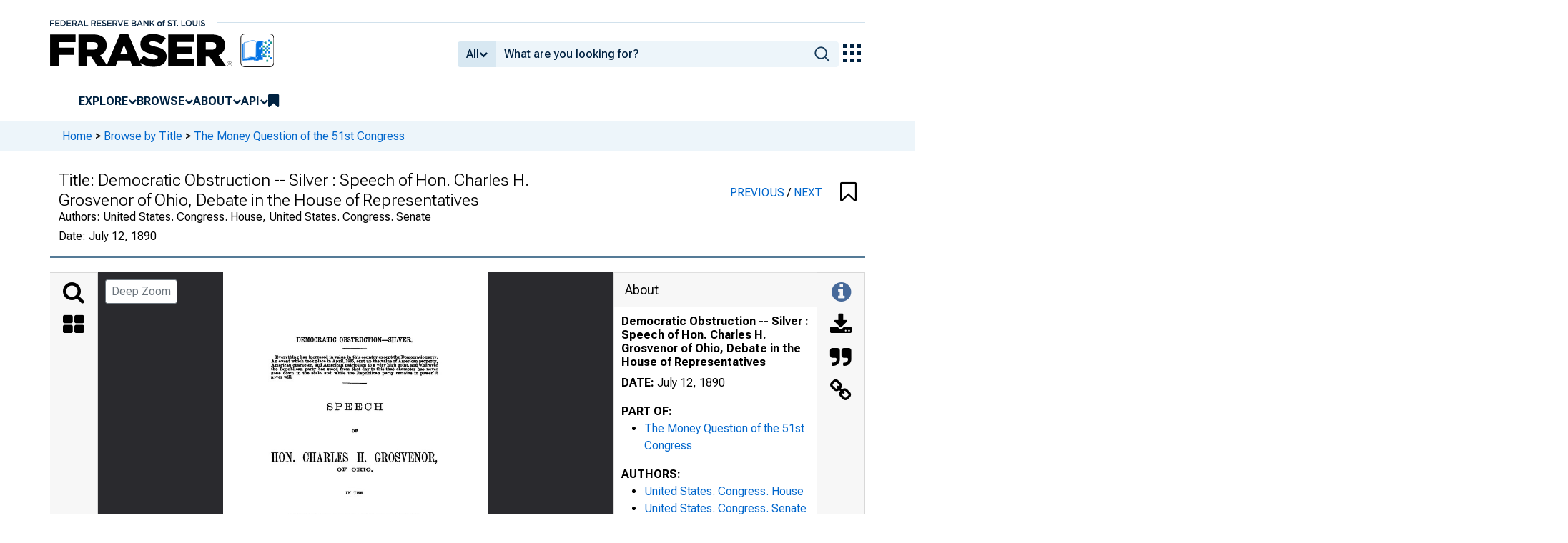

--- FILE ---
content_type: text/html; charset=UTF-8
request_url: https://fraser.stlouisfed.org/title/money-question-51st-congress-1005/democratic-obstruction--silver-845
body_size: 4303
content:
<!DOCTYPE html>
<html lang="en">
<head>
    <script>
        dataLayer = typeof dataLayer === 'undefined' ? [] : dataLayer;
        fed__header_format = 'fraser';
        console.log('fed__header_format :: ', fed__header_format);
    </script>
    <!-- Google Tag Manager -->
    <script>
            (function (w, d, s, l, i) {
                w[l] = w[l] || [];
                w[l].push({
                    'gtm.start':
                        new Date().getTime(), event: 'gtm.js'
                });
                var f = d.getElementsByTagName(s)[0],
                    j = d.createElement(s), dl = l != 'dataLayer' ? '&l=' + l : '';
                j.async = true;
                j.src =
                    'https://www.googletagmanager.com/gtm.js?id=' + i + dl;
                f.parentNode.insertBefore(j, f);
            })(window, document, 'script', 'dataLayer', 'GTM-HLGQ');
    </script>
    <!-- End Google Tag Manager -->
    <meta name="viewport" content="width=device-width, initial-scale=1">
    <meta http-equiv="X-UA-Compatible" content="IE=edge,chrome=1">
    <meta charset="UTF-8">
    <link rel="unapi-server" type="application/xml" title="unAPI" href="/unapi.php"/>
    <link rel="stylesheet" type="text/css" href="/assets/dist/bootstrap/dist/css/bootstrap.min.css?1767975745">
    <link rel="stylesheet" type="text/css" href="/assets/dist/font-awesome/css/font-awesome.min.css?1767975745">
    <link rel="stylesheet" type="text/css"
          href="//fonts.googleapis.com/css?family=Rosarivo:400,400italic,700,700italic|Open+Sans:400,400italic,700,700italic">
    <link href="https://fonts.googleapis.com/css2?family=Roboto&display=swap" rel="stylesheet">
    <link href="https://fonts.googleapis.com/css2?family=Roboto+Slab&display=swap" rel="stylesheet">
    <link href="https://fonts.googleapis.com/css2?family=Roboto+Flex:opsz,wght@8..144,100..1000&family=Roboto:ital,wght@0,100..900;1,100..900&display=swap">
    <link rel="stylesheet" type="text/css" href=/assets/css/autoComplete.min.css?1767975745>
            <link rel="stylesheet" type="text/css" href=/assets/css/fraser-styles.css?1767975745>
        <link rel="apple-touch-icon" sizes="57x57" href="/favicons/apple-touch-icon-57x57.png">
<link rel="apple-touch-icon" sizes="60x60" href="/favicons/apple-touch-icon-60x60.png">
<link rel="apple-touch-icon" sizes="72x72" href="/favicons/apple-touch-icon-72x72.png">
<link rel="apple-touch-icon" sizes="76x76" href="/favicons/apple-touch-icon-76x76.png">
<link rel="apple-touch-icon" sizes="114x114" href="/favicons/apple-touch-icon-114x114.png">
<link rel="apple-touch-icon" sizes="120x120" href="/favicons/apple-touch-icon-120x120.png">
<link rel="apple-touch-icon" sizes="144x144" href="/favicons/apple-touch-icon-144x144.png">
<link rel="apple-touch-icon" sizes="152x152" href="/favicons/apple-touch-icon-152x152.png">
<link rel="apple-touch-icon" sizes="180x180" href="/favicons/apple-touch-icon-180x180.png">
<link rel="icon" type="image/png" href="/favicons/favicon-32x32.png" sizes="32x32">
<link rel="icon" type="image/png" href="/favicons/favicon-194x194.png" sizes="194x194">
<link rel="icon" type="image/png" href="/favicons/favicon-96x96.png" sizes="96x96">
<link rel="icon" type="image/png" href="/favicons/android-chrome-192x192.png" sizes="192x192">
<link rel="icon" type="image/png" href="/favicons/favicon-16x16.png" sizes="16x16">
    <link fed="fed" rel="stylesheet" type="text/css" href="/assets/css/fed.css?1767975745">
    <title>
                    The Money Question of the 51st Congress, Democratic Obstruction -- Silver : Speech of Hon. Charles H. Grosvenor of Ohio, Debate in the House of Representatives | FRASER | St. Louis Fed
            </title>
    
<script type="application/ld+json">
{
    "@context": "http:\/\/schema.org",
    "@type": "Collection",
    "name": "Democratic Obstruction -- Silver : Speech of Hon. Charles H. Grosvenor of Ohio, Debate in the House of Representatives",
    "url": "https:\/\/fraser.stlouisfed.org\/title\/money-question-51st-congress-1005\/democratic-obstruction--silver-845",
    "description": "The Money Question of the 51st Congress, Democratic Obstruction -- Silver : Speech of Hon. Charles H. Grosvenor of Ohio, Debate in the House of Representatives by United States. Congress. House, United States. Congress. Senate",
    "isPartOf": "https:\/\/fraser.stlouisfed.org\/title\/money-question-51st-congress-1005",
    "keywords": "Gold, Silver, and Greenbacks, Money, Bimetallism, Silver, History",
    "spatialCoverage": "United States",
    "datePublished": "July 12, 1890",
    "encodingFormat": "application\/pdf",
    "inLanguage": "eng",
    "sdDatePublished": [
        "2013-08-19 16:20:19.857947",
        "2025-07-25 19:00:27"
    ],
    "sdpublisher": "Federal Reserve Bank of St. Louis",
    "author": [
        {
            "@type": "Organization",
            "url": "https:\/\/fraser.stlouisfed.org\/author\/united-states-congress-house",
            "name": "United States. Congress. House"
        },
        {
            "@type": "Organization",
            "url": "https:\/\/fraser.stlouisfed.org\/author\/united-states-congress-senate",
            "name": "United States. Congress. Senate"
        }
    ]
}
</script>

  <meta name="description" content="The Money Question of the 51st Congress, Democratic Obstruction -- Silver : Speech of Hon. Charles H. Grosvenor of Ohio, Debate in the House of Representatives by United States. Congress. House, United States. Congress. Senate">
  <meta name="DC.description" content="">

  
      <link rel="canonical" href="" />
  
      <meta name="titleInfo" content="Democratic Obstruction -- Silver : Speech of Hon. Charles H. Grosvenor of Ohio, Debate in the House of Representatives">
  <meta name="citation_title" content="Democratic Obstruction -- Silver : Speech of Hon. Charles H. Grosvenor of Ohio, Debate in the House of Representatives"/>
  <meta name="DC.title" content="Democratic Obstruction -- Silver : Speech of Hon. Charles H. Grosvenor of Ohio, Debate in the House of Representatives"/>
    <meta name="sortTitle" content="Democratic Obstruction  Silver  Speech of Hon Charles H Grosvenor of Ohio Debate in the House of Representatives">
  <meta name="dateIssued" content="July 12, 1890">
  <meta name="sortDate" content="1890-07-12">
  <meta name="year" content="1890">
  <meta name="DC.date" content="1890-07-12"/>
  <meta name="citation_date" content="1890-07-12"/>
    <meta name="name" content="United States. Congress. House">
    <meta name="DC.creator" content="United States. Congress. House" />
  <meta name="citation_author" content="United States. Congress. House" />
      <meta name="name" content="United States. Congress. Senate">
    <meta name="DC.creator" content="United States. Congress. Senate" />
  <meta name="citation_author" content="United States. Congress. Senate" />
        <meta name="genre" content="government publication">
  <meta name="DC.type" content="government publication">
    <meta name="genre" content="government publication">
  <meta name="DC.type" content="government publication">
      <meta name="subject" content="Money">
  <meta name="DC.subject" content="Money"/>
    <meta name="subject" content="Bimetallism">
  <meta name="DC.subject" content="Bimetallism"/>
    <meta name="subject" content="Silver">
  <meta name="DC.subject" content="Silver"/>
    <meta name="subject" content="History">
  <meta name="DC.subject" content="History"/>
      <meta name="subject" content="United States">
  <meta name="DC.subject" content="United States"/>
          <meta name="theme" content="Gold, Silver, and Greenbacks">
      <meta name="partOf" content="The Money Question of the 51st Congress">
  <meta name="citation_series_title" content="The Money Question of the 51st Congress">
          <meta name="citation_article_type" content="multipart"/>
  <meta name="citation_pdf_url" content="https://fraser.stlouisfed.org/files/docs/publications/mq51c/mq51c_hr_0012.pdf"/>
  <meta name="citation_fulltext_html_url" content=""/>
  <meta name="citation_abstract_html_url" content=""/>

              
    </head>
<body>
<!-- Google Tag Manager (noscript) -->
<noscript>
    <iframe src="https://www.googletagmanager.com/ns.html?id=GTM-HLGQ"
            height="0" width="0" style="display:none;visibility:hidden"></iframe>
</noscript>
<!-- End Google Tag Manager (noscript) -->
<header fed="header">
            <nav fed="top_bar">
            <a fed="top_bar"
               href="https://www.stlouisfed.org"
               target="_blank">
                <img fed="logo__top_bar"
                     src="/assets/svgs/STLFED__SmallText.svg"
                     alt="FED">
            </a>
        </nav>
        <nav fed="top">
        <div fed="header__left">
            <a fed="logo" href="/">
                <img fed="logo"
                     src="/assets/svgs/STLFED__desktop.svg"
                     alt="logo">
            </a>
        </div>
        <div fed="header__right">
            <button fed="search"
                    class="btn">
                <i class="fa fa-search" title="search"></i>
            </button>
            <button fed="hamburger"
                    class="btn hamburger">
                <i class="fa fa-bars" title="menu"></i>
            </button>
                            <form action="/search.php" id="head-search-form" class="d-none d-lg-block pt-1">

                    
                    <div class="input-group">
                        <button id="filter-toggle" type="button" class="btn btn-default dropdown-toggle"
                                data-bs-toggle="dropdown" aria-haspopup="true" aria-expanded="false">
                            <span id="field-filter">All</span>
                            <i class="fa fa-chevron-down"></i>
                        </button>
                        <ul class="dropdown-menu">
                            <input type="hidden" id="search-filter-param" name="adv_query[0][field]" value="all"/>
                            <input type="hidden" name="adv_query[0][operator]" value="and">
                                                            <li><a class="head-search-filter-option dropdown-item" href="#">All</a>
                                </li>
                                                            <li><a class="head-search-filter-option dropdown-item" href="#">Title</a>
                                </li>
                                                            <li><a class="head-search-filter-option dropdown-item" href="#">Author</a>
                                </li>
                                                            <li><a class="head-search-filter-option dropdown-item" href="#">Subject</a>
                                </li>
                                                            <li><a class="head-search-filter-option dropdown-item" href="#">Date</a>
                                </li>
                                                            <li><a class="head-search-filter-option dropdown-item" href="#">Full-Text</a>
                                </li>
                                                    </ul>
                        <input id="autoComplete" type="text" name="adv_query[0][value]" class="form-control"
                               autocomplete="off">
                        <button type="submit" class="btn btn-default">
                            <img src="/assets/svgs/icon__search.svg">
                        </button>
                    </div>
                </form>
                        <button fed="explore_our_apps"
                    fed__status="0">
                <img fed="waffle"
                     src="/assets/svgs/menu__waffle__off.svg"
                     alt="explore our apps">
            </button>
        </div>
    </nav>
    <nav fed="menu">
        <menu fed="menu">
            <li>
                <a fed="explore" href="javascript:void(0);">Explore</a>
                <i class="fa fa-chevron-down"></i>
                <ol>
                    <li>
                        <a href="/archival">Archival Collections</a>
                    </li>
                    <li>
                        <a href="/theme">Themes</a>
                    </li>
                    <li>
                        <a href="/timeline">Timelines</a>
                    </li>
                </ol>
            </li>
            <li>
                <a fed="browse" href="javascript:void(0);">Browse</a>
                <i class="fa fa-chevron-down"></i>
                <ol>
                    <li>
                        <a href="/title">Titles</a>
                    </li>
                    <li>
                        <a href="/author">Authors</a>
                    </li>
                    <li>
                        <a href="/subject">Subjects</a>
                    </li>
                    <li>
                        <a href="/date">Dates</a>
                    </li>
                </ol>
            </li>
            <li>
                <a fed="about" href="javascript:void(0);">About</a>
                <i class="fa fa-chevron-down"></i>
                <ol>
                    <li>
                        <a href="/about">About FRASER</a>
                    </li>
                    <li>
                        <a href="/faq">FAQ</a>
                    </li>
                    <li>
                        <a href="/contact">Contact Us</a>
                    </li>
                </ol>
            </li>
            <li>
                <a fed="api" href="javascript:void(0);">API</a>
                <i class="fa fa-chevron-down"></i>
                <ol>
                    <li>
                        <a href="/api-documentation/rest-api">REST API</a>
                    </li>
                    <li>
                        <a href="/api-documentation/oai-pmh">OAI-PMH</a>
                    </li>
                </ol>
            </li>
            <li fed="bookmarks">
                <a fed="bookmarks" href="/bookmarks">
                    <i class="fa fa-bookmark fa-lg"></i>
                    <span fed="bookmarks">bookmarks</span>
                </a>
            </li>
        </menu>
    </nav>
</header>
<nav fed="explore_our_apps">
    <h3>explore our apps</h3>
    <hr>
    <menu fed="explore_our_apps">
        <li>
            <a href="https://fred.stlouisfed.org" target="_blank">
                <div>
                    <img src="/assets/svgs/waffle__fred.svg" alt="fred">
                </div>
                <div>
                    <span>fred</span>
                    <span>Tools and resources to find and use economic data worldwide</span>
                </div>
            </a>
        </li>
        <li>
            <a href="/" target="_self">
                <div>
                    <img src="/assets/svgs/waffle__fraser.svg" alt="fraser">
                </div>
                <div>
                    <span>fraser</span>
                    <span>U.S. financial, economic, and banking history</span>
                </div>
            </a>
        </li>
        <li>
            <a href="https://alfred.stlouisfed.org" target="_blank">
                <div>
                    <img src="/assets/svgs/waffle__alfred.svg" alt="alfred">
                </div>
                <div>
                    <span>alfred</span>
                    <span>Vintages of economic data from specific dates in history</span>
                </div>
            </a>
        </li>
        <li>
            <a href="https://cassidi.stlouisfed.org/" target="_blank">
                <div>
                    <img src="/assets/svgs/waffle__cassidi.svg" alt="cassidi">
                </div>
                <div>
                    <span>cassidi</span>
                    <span>View banking market concentrations and perform HHI analysis</span>
                </div>
            </a>
        </li>
    </menu>
</nav>
<div fed="dialog__mobile">
    <nav fed="mobile">
        <menu fed="mobile">
            <!-- dynamically filled -->
        </menu>
    </nav>
</div>

<main fed="main" class="container-xl">
    <div id="content">
        <div class="row">
                            <!--googleoff: snippet-->
                <div fed="container__breadcrumbs">
                    <div class="fed__max_width">
                        <p fed="breadcrumbs">
                            <span>
                              <a href="/">Home</a>
                                 &gt; <a href="/title/">Browse by Title</a> &gt; <a href="/title/money-question-51st-congress-1005">The Money Question of the 51st Congress</a>                            </span>
                        </p>
                    </div>
                </div>
                <!--googleon: snippet-->
                    </div>
        

<span id='hidden-citation' class='d-none'>
              
	
											
	
		
									United States. Congress. House
					 and 	United States. Congress. Senate.						"Democratic Obstruction -- Silver : Speech of Hon. Charles H. Grosvenor of Ohio, Debate in the House of Representatives" in <em>The Money Question of the 51st Congress</em>
			(July 12, 1890).		
				<span class="citationUrl">https://fraser.stlouisfed.org/title/1005/item/845</span>, accessed on January 20, 2026.
	

    
</span>

<script>
  let fileList = JSON.parse('[]');

  // Make iif-dev url be a env variable
  const pdfViewerOutsideArg = {
    manifestUrl: "https://iiif.slf.digirati.io/presentation/item/845",
    collectionItems: { next: "/title/money-question-51st-congress-1005/silver-bullion-certificates-vs-free-coinage-824", previous: "/title/money-question-51st-congress-1005/silver-question-838"},
    itemIdentifier: "845",
    type: "item",
    fileList: fileList
  };
</script>

<div id="fraser-pdfviewer-root">
</div>

<link rel="stylesheet" type="text/css" href=/assets/dist/research/fraser-pdfviewer-js/build/main.css?1767975745>
<script src=/assets/dist/research/fraser-pdfviewer-js/build/main.js?1767975745></script>

    </div>
</main>
    <footer fed="footer">
        <div fed="footer__content" class="fed__max_width">
            <div fed="footer__left">
                <div fed="footer__left__top">
                    <h3>SUBSCRIBE TO THE FRASER NEWSLETTER</h3>
                    <form fed="newsletter"
                          method="post"
                          class="form-inline newsletter-form">
                        <div class="input-group">
                            <input fed="email"
                                   type="text"
                                   name="email"
                                   placeholder="Email"
                                   class="form-control email">
                            <button fed="newsletter"
                                    type="submit"
                                    class="btn btn-default">Subscribe
                            </button>
                        </div>
                    </form>
                </div>
                <div fed="footer__left__bottom">
                    <div>
                        <div>
                            <span>FOLLOW FRASER</span>
                            <a fed="x" href="https://x.com/fedfraser" target="_blank">
                                <img src="/assets/svgs/social_icons/x__off.svg" alt="@FedFRASER">
                            </a>
                        </div>
                    </div>
                    <div>
                        <div>
                            <span>WHAT'S NEW</span>
                            <a href="/rss/whatsnew.php">
                                <i class="fa fa-rss"></i>
                            </a>
                        </div>
                    </div>
                </div>
            </div>
            <div fed="footer__right">
                <h3>NEED HELP?</h3>
                <div>
                    <a href="/about">About</a>
                    <a href="/faq">FAQ</a>
                    <a href="https://www.stlouisfed.org/about-us/legal-information" target="_blank">Legal and Privacy</a>
                    <a href="/contact">Contact Us</a>
                </div>
            </div>
        </div>
    </footer>

<script src=/assets/dist/jquery/dist/jquery.min.js?1767975745></script>
<script src=/assets/js/dist/bookmarks.min.js?1767975745></script>
<script src=/assets/js/dist/autoComplete.min.js?1767975745></script>
<script src=/assets/js/dist/autoComplete.config.min.js?1767975745></script>
<script src=/assets/dist/bootstrap/dist/js/bootstrap.bundle.min.js?1767975745></script>
<script src=/assets/js/common.min.js?1767975745></script>
<script src=/assets/dist/jquery.scrollto/jquery.scrollTo.min.js?1767975745></script>
<script src=/assets/js/fed.js?1767975745></script>
<!-- pingdom_uptime_check=uXCPjTUzTxL7ULra -->
<script type="text/javascript"  src="/4DGSfw/uKe/95b/a7fxTg/OaaOXfSQJb4DpVakz9/MngDAQ/dHV/NaUA7HSAB"></script></body>
</html>


--- FILE ---
content_type: image/svg+xml
request_url: https://iiif.slf.digirati.io/svg/item/845/845_0_0000
body_size: 2683
content:
<svg viewBox="0 0 1664 2580" xmlns="http://www.w3.org/2000/svg">
  <text x="460" y="436" textLength="728" font-size="37" lengthAdjust="spacingAndGlyphs" class="text-line-segment">DEMOCRATIC OBSTRUCTION— SILVER.</text>
  <text x="325" y="538" textLength="1021" font-size="27" lengthAdjust="spacingAndGlyphs" class="text-line-segment">Every thins has increased in value in this country except the Democratic party.</text>
  <text x="300" y="564" textLength="1046" font-size="27" lengthAdjust="spacingAndGlyphs" class="text-line-segment">An event which took place in April, 1865, sent up the value of American property,</text>
  <text x="300" y="588" textLength="1048" font-size="27" lengthAdjust="spacingAndGlyphs" class="text-line-segment">American character, and American patriotism to a very high point, and wherever</text>
  <text x="300" y="614" textLength="1047" font-size="27" lengthAdjust="spacingAndGlyphs" class="text-line-segment">the ^Republican party has stood from that day to this that character has never</text>
  <text x="301" y="638" textLength="1045" font-size="27" lengthAdjust="spacingAndGlyphs" class="text-line-segment">gone down in the scale, and while the Republican party remains in power it</text>
  <text x="298" y="663" textLength="136" font-size="27" lengthAdjust="spacingAndGlyphs" class="text-line-segment">lisver will.</text>
  <text x="653" y="862" textLength="340" font-size="60" lengthAdjust="spacingAndGlyphs" class="text-line-segment">SPEECH</text>
  <text x="807" y="1002" textLength="39" font-size="25" lengthAdjust="spacingAndGlyphs" class="text-line-segment">OF</text>
  <text x="302" y="1185" textLength="1052" font-size="83" lengthAdjust="spacingAndGlyphs" class="text-line-segment">HON. CHARLES H. GROSVENOR,</text>
  <text x="715" y="1242" textLength="222" font-size="25" lengthAdjust="spacingAndGlyphs" class="text-line-segment">O J P OHIO,</text>
  <text x="769" y="1390" textLength="109" font-size="25" lengthAdjust="spacingAndGlyphs" class="text-line-segment">IN THE</text>
  <text x="413" y="1554" textLength="831" font-size="48" lengthAdjust="spacingAndGlyphs" class="text-line-segment">H O U S E O F R E P R E S E N T A T IV E S ,</text>
  <text x="567" y="1748" textLength="514" font-size="29" lengthAdjust="spacingAndGlyphs" class="text-line-segment">S a t u r d a y , J u l y 12, 1890.</text>
  <text x="659" y="2143" textLength="316" font-size="29" lengthAdjust="spacingAndGlyphs" class="text-line-segment">WASHINGTON.</text>
  <text x="772" y="2194" textLength="91" font-size="29" lengthAdjust="spacingAndGlyphs" class="text-line-segment">1890.</text>
  <style>                                     
.text-line-segment { fill: rgba(0,0,0,0) }
.text-line-segment::selection { fill: #fff; background: rgba(15, 76, 155, 0.8) }
  </style>
</svg>

--- FILE ---
content_type: image/svg+xml
request_url: https://iiif.slf.digirati.io/svg/item/845/845_0_0001
body_size: 139
content:
<svg viewBox="0 0 1664 2580" xmlns="http://www.w3.org/2000/svg">
  <style>                                     
.text-line-segment { fill: rgba(0,0,0,0) }
.text-line-segment::selection { fill: #fff; background: rgba(15, 76, 155, 0.8) }
  </style>
</svg>

--- FILE ---
content_type: application/javascript
request_url: https://fraser.stlouisfed.org/4DGSfw/uKe/95b/a7fxTg/OaaOXfSQJb4DpVakz9/MngDAQ/dHV/NaUA7HSAB
body_size: 175243
content:
(function(){if(typeof Array.prototype.entries!=='function'){Object.defineProperty(Array.prototype,'entries',{value:function(){var index=0;const array=this;return {next:function(){if(index<array.length){return {value:[index,array[index++]],done:false};}else{return {done:true};}},[Symbol.iterator]:function(){return this;}};},writable:true,configurable:true});}}());(function(){PD();bVK();nDK();var HJ;var fV=function(CC,bP){return CC>>bP;};var sl=function(DN,Rm){return DN+Rm;};var fj=function(){return ["\x6c\x65\x6e\x67\x74\x68","\x41\x72\x72\x61\x79","\x63\x6f\x6e\x73\x74\x72\x75\x63\x74\x6f\x72","\x6e\x75\x6d\x62\x65\x72"];};var fg=function(Lj,tP){return Lj in tP;};var UU=function(Vj){return ~Vj;};var Km=function(UL){return +UL;};var hS=function(Jm,rA){return Jm>=rA;};var Jw=function(zC,MS){return zC!=MS;};var Nw=function US(Tr,GC){var SR=US;while(Tr!=Pf){switch(Tr){case zk:{AU=SL+qN*GR+TS*qV;Tr=SH;Ml=sU*MI*qN-Yw+Gr;Ww=sU*Yw-GR*qN-MI;cN=qN*sU+Yw*xm+SA;Ir=qN*Yw-GR*MI+sU;PV=qV*TS-qN-SL-Pm;Wr=Yw*TS-xm+Pm*qV;}break;case NZ:{SV=Pm*Yw+SA-MI-qN;qs=TS+SL*Yw+Gr+SA;Tr=cY;RL=Pm*TS*qN*GR*SA;XC=Yw*qN-SL*sU-xm;YC=xm+Yw*SL;}break;case np:{Tr+=mK;Ds=Yw*Gr+xm+Pm+GR;Iw=Yw*TS-SL*xm*SA;xA=sU*SL*MI-qV;dA=TS*SL+Gr+qN*Yw;vL=xm*Gr*TS*SA*GR;Jj=GR*Yw*Gr+Pm+SL;}break;case Jp:{kl=Gr*SL*qV+MI+sU;Vg=Gr+TS*sU-MI+qN;Tr-=mh;gU=sU*Yw+xm-qV-SA;dl=Gr+xm*qV-SL-Pm;}break;case th:{Rl=Yw-SL+TS*sU*qN;Jt=xm*MI*TS-SL+GR;zj=xm*Yw-Gr*MI-sU;Tr=LO;lV=TS*SL*sU+qN-Pm;ml=GR+Yw*SL-Gr*qN;Jr=Gr*xm*SL*TS;}break;case Nk:{FU=TS*Yw-Gr*Pm-qN;Tr=GY;kg=qN*TS*sU-SL-Yw;Hs=qN+GR-xm+TS*Yw;hV=Yw*MI+TS-qV+qN;pP=Gr+qV*MI-SA+Pm;}break;case TD:{if(hS(bl,jS)){do{var mj=Hm(YA(sl(bl,TC),xC[YA(xC.length,SA)]),Qr.length);var Tl=RS(FI,bl);var Hg=RS(Qr,mj);pV+=HP(KO,[Fg(pw(UU(Tl),Hg),pw(UU(Hg),Tl))]);bl--;}while(hS(bl,jS));}Tr+=Op;}break;case nT:{Tr-=YD;HU=Pm*SA+MI+xm*qV;sr=TS*Yw+qN*Gr+qV;vt=xm*Yw-SA-Gr+MI;kN=xm*MI*sU+SL*qN;}break;case rH:{Tr+=F4;return IN;}break;case gb:{Tr+=BK;Us=qV*sU-SL+Gr+TS;Hw=SA+GR*qV*MI-TS;jw=SA+Gr*Yw-Pm-xm;JL=Gr*MI+qV+Yw*xm;xR=qV+Yw*Pm+GR;}break;case CH:{ds=SL*qN+qV+TS*sU;Gw=sU+Gr*MI*SL*qN;Nr=qV-TS+qN+Yw+SA;MP=qN*qV*Gr+TS;Tr=TO;AL=Pm+Gr*Yw-GR-SA;}break;case E:{KN=TS-Pm-qN+Yw*GR;Aw=Yw*GR+TS*SA-MI;LC=SL-SA+qN*qV;vC=MI+SL*qV-xm+Yw;Tr-=Kb;IL=qN*qV+MI-GR-SL;Os=MI-Pm+Yw*Gr+qN;}break;case ZD:{return Br;}break;case qb:{Pj=sU+Yw*Gr+xm*Pm;fA=TS*qN*Pm*Gr+qV;Tr+=XJ;ZN=SA*qN*TS*sU-xm;XP=SL+GR*xm*qN*MI;}break;case sd:{Ow=TS*sU;C0=MI-qV+qN*TS*xm;Tr+=dK;MM=qN*Yw-qV-TS+GR;nQ=sU+qN*qV+SL+Gr;SF=Yw*MI-sU*TS+qV;S8=Yw*sU-qV+Pm-SL;}break;case d4:{Mq=Yw*qN+TS*Pm-qV;qW=xm+sU+Pm*Yw-SA;bx=TS*SA*Yw-xm-qN;Tr=UZ;wB=Yw*qN-MI+xm+SA;rx=Yw+MI*xm*sU+qV;l0=xm*Yw-qV-GR;HM=sU*Gr*SL*xm-qN;Rn=Yw*Pm-SL+TS-qV;}break;case BK:{Vq=Pm+Yw*GR*SL+TS;Tr+=gZ;C6=SL+TS*Yw+Pm*MI;n1=TS+Yw*MI-xm-sU;CB=qV*Pm*Gr;Yq=MI+TS*SL*Gr*Pm;QB=sU+SA+qV*GR*Gr;}break;case RT:{Tr=rO;RQ=TS*Yw-sU-MI;T0=qV*Gr-SL*TS+Yw;Bv=qN+Gr+Yw*GR-SA;kM=GR*Yw+SL-SA+TS;d8=MI-TS+Pm*xm*qN;JX=Yw*MI+qV+sU+TS;}break;case ZT:{p8=SL*qV*MI+SA;Gx=GR-sU+Yw*xm-SL;L6=MI+qN*Pm*qV-SA;Tr=BJ;FX=Yw*SA*MI-sU*Pm;Vx=MI*Yw+qV+sU;c8=Pm+MI+qN*TS*xm;}break;case fk:{zM=Gr*Yw-GR-MI-Pm;XF=TS*qV-SL*xm+MI;Tr-=LO;qM=GR-Gr-sU+qN*Yw;mq=Yw+sU*qV-xm-SA;YQ=Pm+TS+MI+qN*Yw;A8=sU*Yw-SA-Pm-qV;}break;case VJ:{Tr=WY;PM=SA*qN+sU+Yw*xm;LQ=TS*Yw+SA-qV*Gr;Sn=SL*Pm-GR+sU+Yw;TB=TS*SL+Yw;OF=Yw-GR+SL*xm+qN;Wc=Yw*MI+qV+GR*Gr;H6=xm*SL*Pm*TS;xX=qV+xm+Yw-MI-Gr;}break;case HG:{Tr=Mh;for(var tE=YA(GQ.length,SA);hS(tE,jS);tE--){var bq=Hm(YA(sl(tE,b6),xC[YA(xC.length,SA)]),r1.length);var kF=RS(GQ,tE);var Y0=RS(r1,bq);pz+=HP(KO,[Fg(pw(UU(kF),Y0),pw(UU(Y0),kF))]);}}break;case NY:{Tr+=MY;fQ=qV-Yw+MI*TS*sU;pB=qV+Yw-xm*SA;Gq=qV+TS*Yw+GR;Eq=Yw*Pm+MI;gE=Gr*Yw+TS+qV;BE=SL*Yw*GR+xm*MI;X8=Yw*MI+Gr+xm*qN;}break;case KH:{wc=xm*qN*TS+SA+sU;mB=GR+qN*Yw-Pm*Gr;Tr=OG;Mc=sU*Pm+MI*qV+Gr;sn=Gr+MI*Yw+Pm-GR;pM=GR*Gr+Yw*qN-TS;}break;case bb:{Tr-=ld;ZB=xm*qN+GR*TS*qV;x5=SA*qN+xm*SL*qV;Gv=qN+sU*xm*MI+GR;WB=Pm*Gr*SL*TS-qV;mx=SA+Pm+qV+Yw*xm;R5=SL-GR+qN*xm*sU;}break;case Ff:{Tr=PG;mz=TS*xm+Pm*qV+SA;WM=MI*sU+Yw+qV;S0=xm*qV-MI+GR*SA;FF=qV+Gr+xm*SL*MI;vQ=GR+qN+Pm+xm*Yw;Mv=Yw*MI+GR*SL*xm;Rx=xm*Gr*qV-Yw*SL;vB=qN+Gr*SL*qV-xm;}break;case s2:{T6=SL+Pm+xm*qN*sU;Nz=Yw+MI-sU+Gr;Oz=SL*TS*qV+qN-xm;GW=qN*Yw+sU+MI*SA;Tr=kH;}break;case MZ:{Tr+=GO;mX=Gr+MI*qV*SA+SL;ME=GR*Yw-qV+Gr-sU;g6=SL*MI-qN+TS*Yw;VM=Gr*GR*MI+Pm*TS;wn=xm-qV+MI*Yw+SL;J8=sU*Yw-SA+qN-Pm;bn=qN*Yw+xm+sU+qV;}break;case hb:{PX=qV*GR-sU+SA+Yw;Bc=MI*SA-GR+TS*Yw;U0=xm*Yw-MI*SA;fF=MI*SL*qV-Pm;XR=Gr*xm*qN+MI*qV;lz=Gr-SL+Yw*qN+qV;Tr+=GO;}break;case WT:{VE=xm+qV*SL-MI*Gr;Z8=MI*Yw+qV-xm*SA;Tr+=TH;YB=qV+TS*Yw*SA+qN;Rc=xm+SL-sU+Pm*qV;}break;case QY:{Tr=tK;Pn=xm+Yw*TS+qN;QX=SL*GR*qN*sU-Gr;Y5=Gr*Yw+sU-GR-xm;TE=Yw*MI-xm+Gr+qV;Fc=TS*Yw+sU*xm+MI;DQ=TS*SA*xm*sU+Pm;}break;case Mh:{return A1(gH,[pz]);}break;case SO:{sv=qN*Yw+xm*SA*TS;Xv=qV+Yw*TS;Tr=lb;dq=sU*qV+Gr-SL*GR;En=sU*SA*xm*GR+Yw;GE=SA-qN*SL+Yw*MI;SM=qV*Pm*Gr-TS-MI;}break;case YJ:{R1=MI+Gr+qV+sU*GR;Tr=C2;zW=xm*Pm*SL*Gr-TS;pE=Yw*qN+SA+sU-xm;v6=Pm+MI*GR*TS*qN;px=Yw*qN-sU-Pm*xm;OM=sU+SL+Pm+xm*Yw;}break;case Pp:{Xc=qV*MI-TS-sU*Gr;vc=GR+Yw*xm+TS-SA;g1=Yw*SL-GR-xm-qV;Tr=qD;EX=SL+xm*Yw+Gr;j0=Pm*Gr*GR*sU-qN;G1=Pm+xm*qV+TS+GR;}break;case RJ:{Tr=vD;z5=qV+TS*Yw+Gr*SL;tx=qV*SL*MI-qN-SA;OW=SA*xm+MI+qN*Yw;pv=sU*Yw+TS-qV+GR;N6=Yw-GR+Pm+qV*xm;Jz=qV+Pm*MI*qN*SL;Un=Gr*qV+qN+Pm-SL;}break;case Ud:{D8=SL+xm*qN*sU-Gr;jE=Pm+Gr-TS+xm*Yw;N1=SL+GR*qV*TS-Gr;jc=Yw+qN*qV-xm-Pm;Tr+=s4;}break;case D4:{rc=qV-MI+Yw*qN-xm;cn=sU*Gr*qN*SA+qV;xn=Yw+xm+Pm*TS*sU;fz=Gr*Pm*qV+xm;Tr=Gk;Kv=MI-SL*GR+qV*TS;Ax=Yw*TS+qV+qN*SL;}break;case rO:{hF=qV+GR*MI*sU;UX=sU*SL*xm+Gr;rW=Gr+Yw+TS*GR*xm;Tr+=LY;JM=Gr*Yw-MI+qV+TS;}break;case W4:{xM=GR*Gr+MI+SL-xm;Uv=MI+qN*GR+SA+xm;Tr=lf;RX=sU+Pm+MI-GR+SL;SQ=sU+SA+MI+SL*Pm;mE=SA*sU+Gr+xm-MI;bQ=Gr*Pm-SA+sU-MI;P0=SL+Gr*GR+MI+SA;sX=qN-Pm+MI-GR+SL;}break;case GG:{Bn=Gr*qN-qV+Yw*Pm;N0=sU*qV*SA-xm;NF=qN*xm*MI-SL;w6=SL*Pm*qN;x0=Yw*sU-qV-SL;QF=Yw*xm+qV-MI+Pm;Tr+=Kd;}break;case DD:{xm=GR*Gr-qN+Pm;sU=SL*qN-xm-SA;TS=xm*SA+GR+SL-Gr;MI=SA*TS-Gr+Pm;Yw=sU*MI+xm+SL;Tr-=dZ;}break;case bY:{b5=Yw*xm+SA+qN*Gr;qc=qV+Yw*Pm+Gr;KF=xm*Yw+TS*GR-qN;K8=SA*GR*Yw+qV*MI;B1=qV-MI*GR+Yw*Pm;Tr=G2;f8=Yw*xm-Pm*qN+Gr;hE=Yw*MI+qN+GR*Gr;}break;case zf:{qV=GR+sU+xm*SL;d5=Yw+GR*sU*qV-TS;jS=+[];Tr-=f4;T1=xm-Pm+qV+SL+sU;}break;case Xd:{C5=Yw*Gr-MI*qN+qV;KQ=Gr+xm+Yw*SA-GR;Jv=sU+Yw*Gr+xm-MI;W0=TS+GR+Yw;Tr-=Fp;c6=qN+TS*Yw+GR*Gr;Zx=MI+qN*SL*xm*Gr;}break;case mG:{Mn=xm*Gr-SA+Yw*qN;cv=SL*sU*xm+TS+qV;gM=Yw-sU+qV*qN+SA;FE=SA*xm*qV*SL;Tr=bk;}break;case Gp:{E6=Pm+sU*Gr*TS-Yw;wQ=Yw*qN+MI-TS+GR;Q8=qN*Gr*sU+GR-TS;bc=GR-Pm*MI+qV*xm;j5=TS*xm*sU+Pm-qN;Tr-=gd;jB=sU*MI+Pm-qN+Yw;XB=xm+SL*MI+qN*qV;Lx=xm*Gr+qN*SL*MI;}break;case q2:{BF=Pm*qN+MI*xm+GR;AE=Gr*Yw+Pm*sU;Tr=VT;S6=Gr*qV*xm;SW=Yw*Pm+SA-qN*qV;f6=TS*qV+GR+Yw-MI;MB=qV+GR*TS+Pm*sU;}break;case BJ:{Tr=jk;Sx=Gr+Yw*Pm+xm*sU;Qv=sU+Yw*qN+qV+TS;CE=qN+SL+TS*Yw-qV;kX=Gr+SA+qV*TS-Pm;zX=SA*TS*qV+GR*MI;}break;case UY:{qQ=Yw*MI-SA-SL*Gr;GM=Yw*xm+SL*GR*TS;kW=xm*Yw+Pm*TS+GR;M0=qV*SL*TS-xm*qN;Tr-=ld;bF=Gr+sU*TS+Pm*Yw;}break;case vd:{Tr-=Fk;XW=Yw*GR-TS-sU+Gr;bB=TS*sU*qN+qV+MI;DX=Yw-Gr-TS+qV*SL;Iq=GR*Yw*Gr-qN;NQ=Pm*Yw-qN+SL+GR;}break;case bG:{Tr-=bD;lx=Yw-GR+Pm+MI-SA;cq=Gr*qV+SA+Yw*qN;tW=xm*TS*SL+Gr-qN;rn=TS-qN+xm+Gr+Yw;}break;case wG:{Tr+=wO;for(var zn=jS;j6(zn,xq.length);++zn){KX()[xq[zn]]=vR(YA(zn,SL))?function(){return zv.apply(this,[Rf,arguments]);}:function(){var RF=xq[zn];return function(Y1,cR,On,HE){var sz=FQ.apply(null,[T1,vR(vR(jS)),On,HE]);KX()[RF]=function(){return sz;};return sz;};}();}}break;case mp:{LB=qN*Yw-Pm+Gr-sU;bz=MI*qV+TS-Gr+SA;Tr=GO;Bx=MI+Gr*qV*qN-TS;cE=Yw*MI-SA-SL-qV;}break;case sZ:{YE=sU-Gr+MI*Yw;rM=Gr*SL*Pm+MI*Yw;Iv=GR*Yw+qV+Pm+Gr;CF=Yw-qV+sU*qN-Pm;JF=GR*qV*Pm+qN-xm;Tr-=KJ;Xn=GR-SL+qN*TS*sU;tB=MI*sU*qN+SL*Gr;}break;case xJ:{Cq=xm+Pm-GR+Gr;Bq=qN*SL-MI*SA+TS;z6=sU*Pm+GR-SA+xm;EQ=Pm-xm+MI+qV+SL;B5=qN+TS*SL-GR*SA;Oq=Gr+sU+qN+Pm-MI;Tr-=OH;kQ=Pm+qN*TS+sU;}break;case j4:{jX=xm+Yw*TS-SL*SA;zQ=SA*Pm*Yw-qV+MI;Tr=hO;QR=Gr+TS*Yw-qV-Pm;XX=Yw-GR+sU*qV+TS;q0=qV*sU+Yw-SL*GR;kE=Yw*Gr-SL*SA+TS;Cv=TS+qN*Yw-Gr-qV;}break;case YY:{Tr-=Wp;NB=Yw*qN-Gr-Pm-TS;Tn=MI*Yw+Pm-TS*Gr;Jn=Yw*xm-TS-SL*Pm;kB=GR*SL*MI*xm+Pm;}break;case bk:{w5=Gr*SL*qV+xm+qN;xx=SA-sU+Yw*TS-GR;lc=xm*Yw-SL-qV;Zn=Yw*MI+Pm-SL-xm;cQ=GR-sU+qV*Gr*xm;g8=Yw*MI-GR+sU;Tr+=IO;T5=Yw*sU+Pm-TS*qN;}break;case nh:{vF=qV-xm+Yw*GR*Gr;SE=qN*sU*MI-Gr+xm;r8=SA-Gr+Yw*qN+qV;EW=sU*xm+SL+SA+Yw;C8=MI*Pm*xm-SA+sU;J6=Yw-SL+GR*Pm*xm;Tr=hh;}break;case B2:{fv=qV-SA+xm*sU-TS;Y6=MI*SA+qV+Yw*Pm;Sq=MI*sU+GR+Yw;WQ=xm*TS*sU-Pm-qN;Sv=TS*sU*MI+SL*GR;A5=xm+SL*SA-Pm+Yw;Tr=OY;}break;case z4:{W5=Pm+xm*Yw+SL*qN;nX=qN*Yw+sU*Gr*GR;G6=xm+Yw+qV*Pm-SL;W8=SL*TS+xm+Yw*MI;Tr=cp;gz=xm*MI*sU+TS+SA;QM=Yw*Pm+Gr*sU;qE=qN+SA+SL+Yw*Pm;I6=Yw*Pm-SL+SA-qN;}break;case DT:{AQ=SA+Yw*Gr+GR*qN;jF=qV+MI+Yw*xm+SL;DM=TS*Yw-SA+xm*qN;r0=TS*SA*qV-xm+Gr;NE=Pm*MI+qV*SL*TS;dX=SL*MI*qV+Pm-GR;p5=qV+SL+xm*Yw-TS;Tr=ZT;}break;case D2:{if(hS(d6,jS)){do{var W6=Hm(YA(sl(d6,Yx),xC[YA(xC.length,SA)]),AM.length);var MW=RS(v0,d6);var Zv=RS(AM,W6);Q1+=HP(KO,[pw(UU(pw(MW,Zv)),Fg(MW,Zv))]);d6--;}while(hS(d6,jS));}Tr=bh;}break;case bh:{return HP(Gf,[Q1]);}break;case GY:{U6=GR*sU*qV-qN*TS;Tr=np;vn=sU*GR*qV+Gr-MI;dz=Pm*xm+SL*Yw*GR;FB=qN*SL*sU+qV*MI;dc=qV*xm+Yw-SL+MI;QE=xm*Yw+GR*SA-Gr;}break;case Df:{Px=Gr-TS+sU*Yw-xm;Pv=GR-xm*qV+qN*Yw;nW=Yw*qN+xm+TS-MI;Z0=MI*TS*qN+qV+GR;D1=Yw*xm-qV-MI*Gr;kz=SL*Gr*qV-Pm;Tr+=AH;}break;case E4:{Tr-=wZ;t6=Gr*qV-SL-TS*xm;O8=qN-SA+TS*sU-GR;nn=xm+sU+GR*qV-Pm;mQ=qN*MI+qV-Pm+GR;tQ=GR*qV-xm-Gr*SA;}break;case LD:{var Yx=GC[Qf];var Uc=GC[L];var AM=T8[Lv];Tr=D2;var Q1=sl([],[]);var v0=T8[Uc];var d6=YA(v0.length,SA);}break;case R4:{NX=xm*Yw-GR*MI+SA;Jc=Yw*Pm-SL-GR+SA;mW=GR+MI*qV-sU+SL;Tr=th;fW=Pm*qV*qN-TS*SL;X6=Yw*GR*Gr+Pm-SL;}break;case g4:{O5=qN*Yw+sU*Pm-SA;vX=qN*Gr+Pm*Yw+MI;wF=qN*TS*Gr-GR+Yw;RE=SA+Pm+qV*MI-GR;dW=MI+TS+Gr*Yw+qN;kv=Yw*sU-MI*GR-qN;Tr+=qd;lM=TS*Yw-qV*MI-SL;}break;case nJ:{bM=TS*MI*Pm+Yw+Gr;Tr=cf;J5=Pm*Yw+MI+GR*SA;MF=TS*qV-GR-SA+Pm;LW=sU-GR+Gr*Pm*qV;P8=TS*qV-xm+SA-GR;zB=TS*Pm*xm+sU+SL;}break;case OD:{xc=GR+MI*qV*SL+qN;n6=Yw*Pm+MI+Gr+qN;NW=SA-SL+Yw*qN-GR;SX=qN-SA+Yw+qV*GR;fB=MI+qN+TS*Yw-Pm;Tr+=Bk;S5=SA+sU*MI+xm+Yw;kq=xm-MI+Yw*Pm-TS;}break;case jk:{fX=GR+sU+Yw*Pm;Tr=KH;R8=Pm*MI*SA+Yw*qN;hB=Gr*Yw+TS-SA-MI;J0=Pm+sU*MI*Gr-Yw;B6=MI*Yw+qN-sU*SL;dE=qN*SA*TS*MI-Pm;HF=Yw+xm*GR*MI*qN;}break;case bf:{L0=Pm*qV+sU+Gr*xm;cW=MI*xm-qN+Pm*Yw;KE=sU*SL*GR*TS+Pm;sW=Pm*qN*MI-Gr+sU;MX=TS+MI*sU+xm+Yw;Tr+=Rf;fq=qV+GR*Yw-SL*MI;}break;case tf:{dx=SA+Pm*Yw-Gr-SL;Tv=TS*Yw-SA-qN-xm;Tr=WT;Pq=xm*sU+Yw-MI+qV;lq=Pm+xm*SA*MI;Gc=qV*SL*sU-xm*Pm;sE=SA+Yw*xm+MI*qN;}break;case SK:{Tr+=Xk;UB=qN*Yw+GR-MI*TS;O0=Yw*TS+GR+Pm*SL;wx=Pm*MI+xm*Yw+qN;U1=TS*sU+Pm*SL*xm;Ic=xm*SA*MI-GR+SL;}break;case x2:{N8=xm-GR+Pm*Yw;vM=Yw*Pm-qN*SL;tX=qV*SL*Pm+TS*xm;Tr-=Qb;Yv=Yw*MI+Pm-qV;AW=xm*sU*TS-qV-qN;Fq=Gr+qN*Yw+GR*TS;OQ=TS*qV+sU*GR+SA;}break;case db:{Tr-=w;vv=qV*Gr+sU+Yw*xm;gQ=TS+qN*Yw*SA+GR;VF=xm*Yw-qN-TS-Gr;In=SA+TS*sU*SL+qV;Cx=Yw*SL+Pm*MI+xm;PF=Pm*SA*xm*SL*MI;sq=Yw*sU*SA-qN;}break;case nf:{Tr=Pf;return [[jS,hz,nB(Ac),nB(SL),GR,Cq,nB(MI),xM,nB(Bq),xM],[],[],[],[],[],[],[Pm,nB(GR),BM],[nv,nB(xm),nB(sX)]];}break;case Q:{Q6=qN*Yw+sU*Pm-SL;qR=Yw*Pm-SL+xm*SA;I1=Pm*qN+TS*Yw-SA;mF=qN*MI-xm+Yw*TS;F5=qV+sU+SL+Yw*qN;gB=qN+qV*Pm*Gr;Tr=Lf;tq=xm+qN+Pm*Yw+sU;}break;case ph:{Tr=FZ;var F1=sl([],[]);var f5=l5[zq];}break;case FZ:{for(var N5=YA(f5.length,SA);hS(N5,jS);N5--){var xE=Hm(YA(sl(N5,cc),xC[YA(xC.length,SA)]),I5.length);var TF=RS(f5,N5);var Zq=RS(I5,xE);F1+=HP(KO,[Fg(pw(UU(TF),Zq),pw(UU(Zq),TF))]);}Tr=Eb;}break;case kk:{Tr=Ff;rQ=TS*SA*sU*xm-GR;EM=SL-SA-Pm+qV*xm;fM=TS*qV*SA-MI+GR;s8=TS+Yw*GR+Gr+xm;Lq=Yw*qN-SA+Pm*MI;E0=Gr*MI*qN+Pm;}break;case YG:{Tr-=IG;return HP(bp,[pV]);}break;case BY:{Tr-=tb;IB=Gr*sU*MI-qN+TS;P5=sU-SL+Yw*Gr+MI;k6=Yw*qN+qV*Pm+GR;PQ=Yw*Gr+qV*Pm+xm;XM=Yw*MI+sU+SA-qV;lX=SL+xm+TS+GR*Yw;FW=MI+qV+Gr*Yw+xm;}break;case Ob:{w0=SL+qN+sU+Yw;Hn=MI+SL+xm*Gr*qV;O6=SA*qN+qV*GR*xm;Tr+=kf;O1=Gr+TS*sU*SA*qN;Sz=MI+SA+Yw+TS*Gr;DB=qV*SL*Pm;YW=Yw*sU-MI;}break;case VG:{n0=Yw*MI+qV-Gr*qN;dv=qV*SA*sU-qN+MI;Tr+=cH;UM=Yw+qV*Pm+qN;TQ=MI*sU*Pm+SL-SA;BQ=MI+SA+qV+Gr*Yw;}break;case WH:{V6=GR+Yw*qN+SA-Pm;IE=TS+Gr*sU*xm;JQ=SA+qV+Yw*Pm;lB=SA*qN+MI*TS*Pm;Tr-=RD;CW=Yw*qN-TS+SL-sU;CX=Pm*xm+MI*Yw;}break;case F4:{lW=qV+qN*Yw*SA;Tr-=jd;YF=GR-sU*Gr+TS*Yw;X1=sU*xm*TS;cX=Yw*qN-xm+SL-sU;wq=MI+xm*qV*Gr-TS;V0=Yw-xm+Pm*qV+SA;}break;case Gd:{xW=MI*Pm*GR+qN*Yw;EE=SL*Pm+qN*Yw-xm;jQ=SL*GR*Yw+Gr*TS;Yn=MI*qV*SL+qN;Tq=xm+qV*Gr*Pm+MI;LM=SA+TS+SL*Yw-MI;Tr=S4;}break;case hY:{Gz=TS+Gr*sU+qN+qV;nE=MI+Gr+Yw+xm*sU;k8=Yw+MI+qV+xm-TS;wz=Pm-TS+MI*Gr+Yw;ZX=xm*Gr*qV-MI-Yw;Tr=MZ;}break;case cD:{R6=GR+qV-xm+Gr*TS;F6=TS*Pm+SA+SL*qN;TW=Gr+sU+qN*Pm+GR;zR=TS*xm-qN;qq=SA*SL+GR+Pm*TS;SB=qV+MI-xm+TS+qN;Tr+=RY;}break;case rZ:{Fn=SA+Pm+xm*sU*TS;V1=qV+Yw*qN+SL-sU;dQ=Yw*TS-qN*Gr-SA;S1=SL*Yw+TS+qV*Gr;Tr+=Ff;Rq=qN+sU+TS*Yw+MI;}break;case V2:{Qq=sU*Pm+GR+MI*Yw;TM=Gr*Yw-MI*SA*sU;LF=qN*qV*Gr-MI;Hz=Yw*GR+MI+sU*SL;Cz=Pm*SA*GR*qV-Gr;Tr=SO;r5=xm*Yw-Pm-qN-TS;}break;case JK:{P6=GR-SA+qV;Tr+=QK;Uq=sU*Pm+Gr*GR+MI;lv=Pm+Gr*MI+TS*SL;x6=Pm*TS-GR+qV-sU;Qn=SL+qV+Pm*GR+sU;Z1=GR+Pm*Yw-qN*TS;TX=Pm*MI*GR+qN*SA;hQ=Yw+qV+MI+qN+TS;}break;case WY:{Tr-=S;MQ=SA+qN*GR*qV;YX=qN-Gr*xm+sU*Yw;VQ=xm+TS*qN*Pm*GR;H1=sU-SA+Gr*Pm*qN;DF=qV+TS*MI*qN-Yw;Aq=qV*Gr+GR-SL-SA;}break;case zG:{gX=TS*Yw+Gr+sU-Pm;cx=Yw*Pm+xm+qN+qV;CQ=SA*xm-GR+sU*qV;Tr-=DO;UW=Pm*MI*TS+Gr;Vc=xm*Yw-TS+GR*qV;pX=Gr+GR*xm*MI*qN;}break;case TO:{Tr=Ap;rv=Gr*MI-GR*SA+Yw;Dc=SL*GR+xm*Yw;q5=Pm*Yw+qV-xm+sU;l1=SA*MI+qV*TS+Gr;H5=TS+sU*GR*MI*SL;Tc=Pm*TS*xm+Gr-SA;zE=sU+Yw*xm-TS*qV;mv=qV-qN-SA+sU+Yw;}break;case C:{Tr=Ud;KB=MI+Pm*qN*qV*SA;PB=xm*Yw+qN*TS-Pm;EB=GR+xm+Pm+Yw*qN;pW=Gr*sU*qN+Pm+Yw;r6=Gr*MI*SA*TS*SL;Kq=TS*MI*GR*qN+xm;}break;case qD:{M6=SL*qV+TS*MI*qN;K1=MI*SL*qN+Pm*Yw;Tr=NZ;BW=SL+Yw*xm+TS;L5=Yw*xm+Gr*SL-sU;xQ=TS*Yw+MI-qV*qN;jn=MI-SA-Pm+xm*Yw;rB=Pm*Yw-sU+qV+SL;bv=Yw*sU+GR+Gr-MI;}break;case Wb:{h8=qV*sU-xm+Yw*qN;WF=MI*Yw+xm+qV;Tr=Td;MR=TS*xm*SA+Pm*qN;Nc=SA*GR*qN+sU*Gr;}break;case Lf:{m1=Pm+qV*MI-GR+TS;Tr-=Pk;Hc=MI*qV+Yw+SA+GR;WR=sU*Yw-MI*Pm+Gr;fE=Gr+TS*Yw-sU*MI;}break;case hh:{YM=Yw*GR-SA-Pm*qN;Tr=AH;ER=qV*qN-MI*SL+SA;Yc=sU+MI*xm+Yw;gc=SL+Pm*qV+TS-SA;ZF=qN+Yw+Pm+GR*qV;hX=Yw+qN+MI*TS;}break;case IO:{var FR=GC[Qf];var xB=GC[L];var B0=GC[Zb];var b6=GC[Qp];var r1=H8[Gr];Tr=HG;var pz=sl([],[]);var GQ=H8[B0];}break;case S4:{tv=MI*qN*xm+Gr-TS;VB=Yw*Pm+SL-sU-qV;lE=Pm*qV*qN-GR-SA;UQ=xm*qV*SA*Gr-Yw;Tr=z4;Ev=MI*qN*Pm*GR+xm;qn=Yw*TS-MI*GR*qN;OX=xm*Gr+qV*GR*TS;X5=qV+MI+Pm*Yw-sU;}break;case Tk:{G0=Pm+TS*GR*qN*sU;cB=GR*SL*Gr+qV*sU;AX=Gr*SA*sU*TS-Yw;xv=MI*GR*qV-Yw-qN;Tr=mp;dB=SA*xm*Yw-qN-qV;fx=Yw*xm+MI*Pm-Gr;Tz=qN*Yw-MI+TS-Gr;}break;case kH:{lF=MI+xm-GR*qN+Yw;Tr+=mf;Wv=GR*qV+xm*Yw+Gr;c0=TS*xm+MI*Yw-SL;lQ=TS*MI*Pm*SA;JW=MI*sU*Gr+SA+TS;HQ=SL+Gr+Yw-qN+Pm;g0=Yw+SA+qN;wM=Gr-TS+Yw+GR+sU;}break;case Vh:{M5=TS*GR*Pm*qN+SA;V5=qN*Yw+MI*TS-GR;wW=GR-xm+TS*qV+Yw;Kc=Gr+sU+qV*MI*SL;GB=SL+qN*Yw-MI*SA;Tr-=cO;}break;case NH:{return [nB(xM),[jS],nB(Uv),sU,sU,nB(qN),nB(RX),SQ,nB(mE),TS,nB(qN),bQ,nB(P0),sX,TS,nB(MI),jS,xM,nB(sX),Ac,[xm],dn,nB(sX),MI,nB(nv),d0,nB(SA),nB(TS),SL,MI,nB(Pm),SA,nB(Pm),SA,M1,qN,nB(BM),xM,jS,hz,nB(Ac),nB(SL),GR,Cq,nB(MI),xM,nB(Bq),xM,nB(dn),jS,Gr,Pm,sU,nB(Pm),sU,Gr,BM,nB(sU),nB(z6),SA,[GR],sU,SL,nB(MI),nB(Gr),MI,qN,nB(dn),dn,[qN],nB(bQ),EQ,nB(GR),nB(mE),TS,Pm,nB(B5),dn,[jS],qN,sX,Pm,nB(SA),nB(SA),GR,qN,nB(GR),nB(Cq),Oq,nB(Pm),kQ,Pm,sU,nB(SL),nB(GR),nB(TS),nB(qN),GR,Ac,qN,nB(sX),nB(sX),nB(Oq),Oq,BM,nB(MI),xm,Gr,nB(EQ),Fx,nB(TS),MI,nB(mE),WE,nB(IW),ln,qN,nB(Ac),Pm,nB(hz),IX,nB(qN),Pm,qN,nB(SA),nB(xm),BM,nB(dn),xm,nB(Z6),[SL],nB(B5),sX,sX,nB(TS),BM,R6,nB(Ac),Bq,nB(F6),nB(mE),Bq,nB(xm),jS,nB(kQ),nB(qN),bQ,nB(qN),mE,nB(SL),SL,SL,nB(TW),[SL],zR,nB(GR),SA,nB(Pm),nB(GR),nB(Z6),qq,jS,nB(SL),SL,nB(SB),Fx,Cq,nB(BM),xM,nB(d0),nv,nB(xm),nB(sX),Bq,[qN],nB(EQ),hn,sX,jS,nB(GR),sX,jS,nB(B5),hz,nB(xm),xM,qN,nB(Pm),nB(GR),nB(P0),sX,MI,nB(Oq),ZW,nB(TS),nB(sX),SL,xM,P0,nB(P0),TS,SL,nB(P0),Ac,nB(Pm),Oq,nB(mE),SL,nB(TS),GR,Pm,BM,nB(xM),nB(Gr),dn,nB(BM),nB(wE),ZW,nB(xm),TS,nB(TS),MI,qN,SA,nB(SA),nB(Gr),GR,SL,sX,nB(hn),IX,nB(SA),nB(Cq),Ac,nB(Pm),nB(TS),nB(Pm),nB(hW),nB(SA),z6,nB(sU),nB(SL),nB(MI),nB(Cq),qV,nB(sU),SL,qN,nB(xM),nB(BM),P6,nB(SL),nB(GR),nB(Gr),sU,nB(Cq),mE,nB(GR),SL,nB(BM),Bq,nB(xM),nB(IW),hW,nB(GR),nB(Pm),nB(Uq),SA,qN,nB(TS),TS,nB(lv),nB(GR),x6,nB(Qn),MI,sU,nB(dn),SA,[GR],nB(Qn),R6,Pm,nB(TS),MI,sU,nB(Fx),dn,nB(dn)];}break;case ZG:{Pz=SL+MI*Pm*sU;j1=qV*sU+Gr*Yw+Pm;Nn=xm*Pm*sU+Gr+SA;Tr+=Rh;w1=Gr*Yw-sU;ZM=qV+MI*qN*Gr-SA;tM=Yw*Gr+SL+TS*sU;}break;case Eb:{Tr+=bT;return HP(AK,[F1]);}break;case C4:{b0=Yw*qN-Gr+MI*xm;IQ=qN*Yw-sU-Gr*MI;IM=Yw*MI-xm*qN+sU;H0=Yw*TS-SA+Pm*sU;Tr=wp;Z5=Yw*TS-GR+qN*sU;}break;case L2:{q6=Pm+qV+TS*Yw;gq=TS*Pm*qV-Yw*Gr;Wn=Pm*Yw-sU+xm*Gr;Uz=TS*SA*Gr*sU-qV;b1=Gr+sU*qV+TS+xm;E5=GR*xm*qN*TS+SL;bX=Yw*MI+GR-SA+sU;Tr-=wG;vx=xm+SL+MI*Yw-qN;}break;case JG:{EF=qN*MI*xm-sU*SL;Ec=MI*sU+Yw-qN;pn=Yw+Pm+GR+sU+qV;Vn=qN*Yw-Pm*sU-MI;Lc=qN*SL+Yw+qV;dF=qV+qN+Gr+Yw+MI;nF=sU*MI-Gr+Yw-qV;Tr=hb;z8=SA+sU*Pm+SL+Yw;}break;case WZ:{GX=[[mE,Gr,nB(Oq),Cq,SA],[],[Bq,nB(xM),nB(qN),GR],[qV,sX,Gr,nB(mE)],[],[],[nB(sX),qN,nB(SA)],[SA,nB(Uv),sU],[]];Tr-=xD;}break;case lY:{cF=SA+TS*Yw+qV+sU;Tr-=kD;gx=sU*qN-GR+Pm*TS;KW=qN*xm*MI+Yw;q8=Gr*xm*qV+SL-qN;I8=TS*Yw+qV*Pm+sU;jq=MI*sU+GR+Pm;Q0=MI-GR+xm*TS*qN;}break;case C2:{Jq=MI*SA*qV*SL-GR;HB=Yw*Pm-qV-SA-SL;Tr+=Vf;D6=qV*sU+xm-Gr-qN;Nq=Yw*sU-xm+SA-MI;qx=xm*MI-TS+Yw*Gr;kn=Yw*xm+Pm+MI+qV;}break;case A2:{Nx=sU+qV+MI*Yw-Pm;OE=TS*Yw-qN*Gr-Pm;qX=xm*Yw-MI+GR+Gr;Tr+=E;FM=sU+Pm*Gr+SL*Yw;}break;case VH:{Tr-=ff;for(var xF=jS;j6(xF,pQ[E1[jS]]);++xF){f0()[pQ[xF]]=vR(YA(xF,SL))?function(){nx=[];US.call(this,J2,[pQ]);return '';}:function(){var HW=pQ[xF];var s6=f0()[HW];return function(Oc,BR,UF,zF,Ux,v8){if(hM(arguments.length,jS)){return s6;}var tn=HP.call(null,Gd,[hv,L8,UF,zF,vR([]),v8]);f0()[HW]=function(){return tn;};return tn;};}();}}break;case RO:{tF=Yw+xm*SA*sU;rq=Pm+Gr-xm+MI*Yw;F0=Gr+Yw*Pm+SL-qV;g5=Gr-sU+MI*Yw+qN;sF=TS*xm-Gr+Yw*qN;Tr+=Td;V8=qV+Yw*MI+GR*TS;}break;case zT:{Hx=MI*Yw-TS*qN+sU;sM=qV*TS-xm-MI+Pm;K0=SL+qV+Pm*GR+Yw;LX=GR+Yw+SL+xm*qN;Tr-=JH;XE=SA*Yw+qN*TS;PE=qN*GR+Yw+Gr+qV;}break;case p4:{CM=qN*sU*MI-GR;jW=MI*Yw-TS+SL-sU;l8=xm*sU*MI-qN-SA;x1=Pm+qN+MI*qV+sU;k5=qV*SA*sU-Pm;Tr+=xH;bE=Yw*SL+xm+qV*Gr;}break;case LK:{Tr+=KT;Qx=SL*Gr+sU*qV+Yw;c1=sU*qV*GR+Gr*qN;t5=sU+MI*qV+qN-GR;Dq=SL*MI*qV+Pm*SA;M8=MI+Yw*sU-SL*xm;Dn=qN-xm*GR+qV*sU;}break;case LO:{WX=SL*Pm*SA*TS*qN;Tr=cT;Ov=MI*SL*sU+Yw*qN;NM=sU*Pm*MI+qN+SL;F8=sU*Yw-SA-SL-Gr;Sc=Pm*Yw*GR-qV+Gr;Av=sU-SL+Gr+TS*Yw;}break;case bd:{pF=qV*qN+sU-MI+TS;Yz=Yw+TS+SA+Pm*sU;Kx=qV+Yw*xm-qN-SL;D0=Pm+sU+Gr+Yw*MI;Tr-=EY;Ln=Pm+qV*sU-Yw;hq=Pm+MI*GR*qV+sU;I0=qV+Pm*sU*qN+Yw;BX=qV*SA+Pm+Yw*xm;}break;case FJ:{var wv=GC[Qf];var IN=sl([],[]);var Xq=YA(wv.length,SA);while(hS(Xq,jS)){IN+=wv[Xq];Xq--;}Tr+=I;}break;case Td:{n5=Gr-xm+Pm*GR*qN;Tr-=pG;ZE=GR+Pm*TS+sU+qV;vW=MI+qN*TS+Pm;Zz=sU-SA+TS*GR*Pm;W1=Gr+qV-qN+Pm*TS;DE=SA+Pm*GR*MI;}break;case UZ:{m6=qV+qN*sU+Yw*TS;R0=SL*Gr*TS+Yw*qN;Tr=Vh;x8=Pm+qV-sU+Yw*MI;Dv=qV+SL+TS*Yw;zc=MI*Yw+Gr*SL;nc=qV*SL*TS-sU*SA;}break;case Wk:{Tr=L2;Wx=Yw*qN+xm*MI+TS;m5=MI*sU-SA+TS*qV;m8=MI*TS*SA*sU+GR;QW=sU-Pm+TS*Yw;m0=sU+SL*Pm*qN*TS;qF=Pm*qN*Gr*TS-sU;}break;case cb:{RB=SA-MI-SL+Gr*qV;k1=xm*Gr*Pm*qN-sU;JB=SL*Gr+TS*Yw+qN;t8=SA+TS*Yw-GR;Tr=VJ;L1=sU+Yw*Pm+xm;vq=xm+TS*GR+qV*Gr;}break;case Ah:{return gF;}break;case AK:{var Kn=GC[Qf];FQ.cK=US(MO,[Kn]);while(j6(FQ.cK.length,TX))FQ.cK+=FQ.cK;Tr+=IY;}break;case GD:{Tr=sd;s5=SL+sU+GR*qV+Yw;Ix=TS+Yw+SL*Gr*Pm;Nv=xm*MI+SL*qN*sU;gv=GR+qV*xm-Yw-Pm;}break;case N:{Jx=SA*xm*qV+sU+Yw;Tr=Q;G8=qV+Yw*qN-Gr;D5=SA-sU*Gr+MI*Yw;Q5=MI*Yw+qV-xm-Gr;}break;case lf:{Ac=Gr+MI+SL+GR;dn=Gr+xm+GR+qN;nv=qN*sU-GR-Gr-xm;d0=GR+TS+Gr+sU*SL;M1=qV+xm+SA;BM=Pm-MI+sU+xm+GR;Tr+=lb;hz=qN-Gr+TS+GR*xm;}break;case Fk:{Hq=sU+xm*Yw+TS+MI;Tr=mk;VX=Yw*sU-GR-MI*Gr;zx=Yw*MI-SL+TS+Pm;BB=qN+Pm+xm+Yw*MI;UE=SL+Yw*xm-sU*qV;c5=qV*SL*qN-TS-Pm;Mx=qV*sU+Pm*qN+SA;}break;case rf:{var FI=Y8[C1];Tr=TD;var bl=YA(FI.length,SA);}break;case zY:{p1=qV*qN*Pm-MI;d1=SA*qN*Gr*qV-xm;n8=TS*qV+Yw-SA+Gr;PW=Gr*Yw+SA+qV-Pm;Tr-=TY;X0=SL-qN+Yw*Gr-Pm;IF=Yw*MI-SL*qN;JE=sU+SL+qV*SA*xm;vE=Yw*Pm+qN*qV-sU;}break;case hO:{Vz=Yw*qN-xm-SA+qV;Kz=qN*qV*Pm-SA-MI;l6=Yw*TS-Gr-sU-qV;z0=xm*Yw+sU-qV-Gr;jM=Gr*qV*xm-TS-SL;bW=xm*Yw+TS*SA-SL;Tr-=RO;Qc=Pm*qN+GR+SL*Yw;}break;case gk:{Cn=Pm*Yw+qV-SA-xm;Cc=qN*Yw-Gr+SA-xm;Wq=SA*GR+qN*Yw;Tr+=Wf;A0=SA*MI*Yw-Pm*xm;}break;case OY:{mM=xm*Yw+qN+Pm*sU;cM=Yw*sU-MI-TS*SL;jv=qV*Pm+Yw*TS+MI;sx=MI+Gr*qV*xm+SA;Dx=Yw*TS+qV*SA-Pm;Tr+=ZJ;}break;case AH:{Tr+=NZ;An=qN+SL*Yw-SA+sU;XQ=qV*SA*TS+Yw*Pm;nM=MI+qV*Pm+qN+SA;sQ=qN+sU+qV*Pm+SA;}break;case W2:{Tr-=I;Zc=Yw+sU*TS*qN-Pm;p0=SL-GR+sU*MI*TS;pq=SA+qV*MI+qN+Pm;J1=qV*TS-GR*qN+SL;AF=sU+SL+Yw*xm+Gr;}break;case PK:{WW=TS*Yw-Gr-qV-qN;Tr-=Ip;Vv=Yw*TS-qN-Gr+Pm;q1=SL*xm-SA+Yw*Pm;A6=Gr*sU+Yw*xm;}break;case cY:{HX=SA*Pm*Yw+GR+Gr;p6=MI-GR+Yw*Gr*SA;f1=SA*TS*Yw+xm-sU;Tr+=r4;kx=qV+Gr*Yw-TS+qN;gn=GR*Pm*sU+qV*xm;wX=sU*TS-xm+Yw*Pm;E8=sU*qN*xm-MI-qV;}break;case T4:{Fx=xm*SA+sU*SL;WE=Pm+qN*SL*SA;IW=TS*Gr-SL+MI-GR;ln=MI+SL+Pm+Gr+qN;IX=SA+xm+Pm*Gr+SL;Z6=qV+Gr+Pm+TS-sU;Tr+=AH;}break;case w:{jx=Gr*Pm*qV+MI*GR;Tr+=FJ;KM=Yw*TS*SA+qV-sU;GF=Yw-SA+qV*SL*MI;U5=Gr*Yw-sU-Pm*GR;k0=qV*MI*SL-TS*GR;}break;case p2:{Tr-=SG;rX=SA*GR*SL+qV*sU;LE=Gr+sU*xm*TS+Pm;rF=qV*GR*TS-Pm*qN;Tx=Yw*MI+sU+Gr+qV;}break;case Rp:{VW=qN+sU+Yw*TS;Tr-=WJ;}break;case OG:{mn=Yw*sU-GR+Gr-xm;Dz=xm*qV-SL+TS;Tr-=lT;Ex=qV+sU+xm+Pm*Yw;rE=SL*sU*Gr*xm-MI;}break;case Ak:{QQ=sU*MI+Pm*qN*SL;RM=sU*xm*MI-qN-qV;ZQ=Yw*xm+qV+Gr+MI;OB=xm+qN+qV*Gr*SA;Tr=QY;b8=GR*TS*qN*Gr+SA;}break;case sf:{Gn=SA+Yw*TS-Pm-Gr;DW=qN+Yw*TS+SA-MI;K6=Gr*Yw+qV-sU+SL;gW=xm-SA+qN*Yw+MI;RW=qV*SL*Gr-sU+GR;U8=GR*qV*Gr-qN+Pm;Pc=sU+Pm+xm*Yw+Gr;Tr=A2;}break;case Qk:{var cc=GC[Qf];var zq=GC[L];var AB=GC[Zb];var I5=l5[Zz];Tr+=R2;}break;case tK:{Xx=Yw*Pm-TS+SA;P1=GR+Yw*SL-TS;Ox=Yw+Pm*qN*Gr-TS;Tr-=JJ;K5=TS+MI*qV+Pm+Gr;rz=Gr+sU*MI*Pm+xm;v5=Yw*TS-sU+Gr-qN;}break;case zK:{nq=SA+Yw*Pm+xm*MI;qB=Yw+sU+qV*GR;Iz=MI+xm+sU*qV;Rv=qV*xm+TS-Yw-Gr;sB=MI+SL*qN+Pm*sU;Tr=SK;Fv=TS+Gr+Yw*xm;}break;case Nf:{j8=xm*qV*Gr+qN-SL;Tr=lY;qv=qV+SL-xm+Yw*Pm;Hv=Gr*Yw+GR+qN*sU;hx=Yw*sU+SA-qV;}break;case bJ:{dM=SA+sU*qV-MI-GR;B8=GR+SL+sU*Yw-qV;G5=xm-sU+qN*qV+Yw;Lkp=SA+sU*qV-TS-qN;zpp=Gr-qN+sU*qV-MI;Tr=VG;}break;case Ap:{App=TS+Yw+qV-Gr;Ez=Yw-TS+qN+xm+qV;sbp=Yw+TS*qN-xm-GR;QGp=SA*SL*Yw+qV*MI;Qz=qN+qV*sU+TS;nKp=Yw*SA*qN-qV-Pm;Tr+=tp;}break;case wp:{Tr=bb;whp=qV*SL*qN-xm-TS;pbp=GR*Pm*qN*xm;hhp=SA*sU+MI*Yw+Pm;J7p=xm*MI+qN*qV*Gr;ndp=Yw*Gr-MI-SA+SL;A2p=qV*sU+SL+Yw+SA;}break;case E2:{Tr=mG;EGp=Yw+Pm*TS*xm+SA;bhp=Pm*TS*sU-Gr*SA;ppp=xm*Yw-SA-qN+GR;M7p=qN-Pm-Gr+SL*Yw;Mfp=Yw*SL+qN-xm-TS;mfp=sU*xm*TS-GR+MI;}break;case cf:{gkp=Pm+Gr+Yw*xm-SA;Zkp=qN*Gr*qV-MI-SL;Uhp=qN*sU*MI+Yw*SA;Xdp=qN*Yw+GR+sU+MI;Tr-=Yh;PYp=sU*qN*xm+MI*Gr;P9=TS-MI*Gr+SL*Yw;E7p=TS+MI*sU*Pm;Hfp=TS*qN*sU+xm*SL;}break;case G:{hKp=Yw*SA*xm+qV-GR;mkp=MI*qV*SL+TS+Gr;AKp=MI*Yw-sU*TS;Z2p=Gr*Yw-GR-qV+xm;W7p=xm+TS*sU+qN*Yw;fJp=TS-SA+MI*qV-qN;cYp=SL*Yw*SA+qN;tYp=SL*Gr*qV-Yw;Tr=bJ;}break;case GT:{U2p=qN*sU*MI+qV+SL;vbp=MI*SL+Yw+xm*Pm;Jkp=Gr+GR+MI*Yw+qV;X3=SL*Pm*sU+qN+xm;Tr=nh;}break;case lb:{Nhp=Yw+SL+qV*TS+SA;c9=GR+Gr+sU*xm*MI;fkp=MI+xm*qV*SA*Gr;Tr-=AT;H9=qV*TS-SL-xm;Vpp=SA+GR*sU+Yw*SL;}break;case hK:{P3=SL+Gr*Yw+SA;A3=qV*sU-GR+Yw+MI;K4p=xm*Yw*SA-qN;Npp=sU*Yw-Gr*qV-TS;v3=Pm*Yw-qV-qN-sU;H7p=GR*MI*qV-sU-Gr;zYp=SA+SL*Yw*GR;Tr=C4;Cdp=qV+Gr+Yw*TS+MI;}break;case cp:{kJp=TS*MI*sU-GR-qV;Tr=nJ;cbp=Yw*Pm-sU+SA+qV;Y9=TS*qN*Pm+Gr*xm;kpp=xm*Yw+qV*Gr;PHp=Gr+Pm*Yw+TS*qV;Skp=Gr+Yw*Pm+xm+qV;b2p=Yw*Gr+TS+MI;Rhp=GR+Yw+sU*TS*MI;}break;case cT:{S9=Pm*Yw-GR+qV+TS;Tr=Fk;MGp=Yw*MI+qN+sU+SA;NKp=xm*Yw-sU*SA-qV;z9=Pm+GR-qV+Yw*MI;}break;case G2:{hTp=qN*Yw-sU-MI*Pm;Tr=x2;S7p=qN+Yw*xm+Pm+qV;wdp=Yw*qN+Gr*xm-sU;q3=Pm*SA+qN*Yw;P7p=TS+Yw*xm-Gr+qV;xbp=Yw*MI-Pm-SA-Gr;LOp=Gr-TS+qV*SL*sU;}break;case KD:{php=TS+sU*Yw-MI*qN;ATp=xm*SL*qV+TS*MI;U7p=sU*Gr+SL*Yw;Tr-=Vd;zbp=sU*GR*xm*Pm;q2p=TS*xm+MI*Yw;P2p=Yw*sU-MI+Pm;m7p=MI*Yw-Pm*Gr;Xhp=Pm*Yw+Gr+SL+SA;}break;case Sh:{Tr=zK;Q2p=sU*xm-Gr+SL*MI;XKp=qN*SL+qV+GR;Nfp=SA+qN*TS+Pm;NYp=Gr*TS+xm*qN;Lv=sU*TS+xm*GR*qN;mOp=xm*Yw-sU*Pm-MI;Mkp=MI*sU+xm*Pm*GR;}break;case JD:{var xq=GC[Qf];nbp(xq[jS]);Tr=wG;}break;case kZ:{QKp=sU*qN*TS-MI-GR;j7p=Pm*MI+sU+qV*SA;Tr=A;JKp=xm*sU+Gr+SA;Ibp=MI*GR+qN*SL-sU;nJp=GR*MI-SA+sU-Pm;dHp=Gr-Pm+xm*sU;sGp=qV+Pm*MI-Gr-GR;}break;case fZ:{Gfp=sU+TS+Yw+GR*SA;Tr=Tk;Bz=SA-qV+Yw*sU+GR;sHp=qV+TS+xm*Pm;jz=qN*TS*SA*xm+GR;}break;case Z4:{Tr+=HH;xKp=TS*Yw+MI*SL*GR;O3=Yw*MI-qV;hkp=TS*sU+Yw*SA*GR;pkp=qV*GR+Gr*SA*Yw;Chp=sU+qV*Pm+SL*Yw;n3=SL+Gr+qV*TS-SA;FKp=GR+qV-Pm+Gr*Yw;OKp=Gr-MI+TS*Yw-Pm;}break;case TJ:{ZTp=Yw*Pm+Gr+TS*SL;OJp=sU*Pm*Gr+Yw-SA;JOp=TS+Yw+GR*SL;C2p=GR+sU*MI+SL*TS;dJp=MI*sU+qN*Pm-SL;Odp=Yw+TS+sU*SA;Tr=Ob;w4p=qN-qV+Yw*Pm-SL;}break;case A4:{hn=SL*sU-GR*Gr+TS;ZW=MI+GR+Pm+qV-sU;wE=Pm*qN-xm+MI;hW=sU*Pm-GR*Gr;Tr-=PZ;}break;case Dd:{if(j6(Rfp,k7p.length)){do{IJp()[k7p[Rfp]]=vR(YA(Rfp,Pm))?function(){return zv.apply(this,[ph,arguments]);}:function(){var Hbp=k7p[Rfp];return function(F7p,LYp,EYp,w3){var Wkp=VYp(F7p,sU,j7p,w3);IJp()[Hbp]=function(){return Wkp;};return Wkp;};}();++Rfp;}while(j6(Rfp,k7p.length));}Tr-=NK;}break;case J2:{Tr=VH;var pQ=GC[Qf];}break;case GO:{J4p=Gr*sU*TS+Yw+Pm;G3=Yw*qN+xm-SL+qV;hGp=MI*Yw+xm+qV+TS;f9=Yw*MI-GR+SL;Y4p=Yw*TS-Pm-xm-sU;Tr+=U2;}break;case hf:{M9=qV*xm-Pm+SL+GR;Z3=qV*TS-MI*SA+xm;UGp=TS*Yw-xm+qN-SL;Tr+=hY;XHp=Pm*GR*Yw-TS*xm;qJp=Gr*TS*SA*xm+MI;KHp=GR*qV*xm-Gr-SA;}break;case Qp:{var pTp=GC[Qf];VYp.HZ=US(pY,[pTp]);while(j6(VYp.HZ.length,Lk))VYp.HZ+=VYp.HZ;Tr=Pf;}break;case vK:{IYp=MI+Yw*qN+GR-qV;Tr=Gd;K7p=TS*SA*Yw+SL+MI;YHp=SL+Gr*Yw+sU-GR;fOp=sU*Pm+GR+TS*Yw;Fhp=Yw+TS*qV-qN*SA;AOp=TS*Yw+xm+GR*qN;NTp=qV*sU+qN*TS+Gr;}break;case mk:{Tr=DT;W2p=Yw*Gr+qN*SL;Vbp=Yw*MI-Pm*xm-qN;Lpp=SA+Yw*qN-qV;x3=xm-SA+Gr*GR*Yw;}break;case ZZ:{NOp=xm+MI+sU+Pm*qV;LGp=Gr+xm*Yw+Pm*qN;Ipp=Pm+Yw*TS-qV;Epp=Yw-Pm+qV*SL-SA;MHp=SL-Yw+MI*qV-Pm;sfp=SL*GR*qV-qN+Gr;Tr+=MY;}break;case A:{cHp=qN*TS-Gr-SL+sU;hv=xm*sU+SA+SL+TS;L8=qN+TS*sU-SA+xm;bKp=sU+SA+qV-MI+SL;Tr-=lZ;}break;case j2:{Tr=zT;YOp=TS+Gr*GR+SL*Yw;Ddp=MI-Gr+sU*qV+Yw;zGp=Yw+SL+xm+qV;vJp=MI*Yw+Pm+TS*SL;wKp=SL*qN*TS;WTp=TS-qN*xm+Yw*MI;qHp=Pm*qV*qN+SA-MI;S4p=Gr*xm*qV+qN*sU;}break;case l2:{Tr=vK;m9=qN+Yw*TS-xm*sU;rkp=Yw*sU-qN*Gr*MI;dKp=sU+Yw*TS-qV;Lz=xm*Yw-GR*MI-SL;g3=Gr*Yw-SL*SA-sU;}break;case SH:{Tr+=vf;Ikp=TS*Pm+Yw*xm+MI;I7p=Yw*xm+qV*TS-SA;WHp=SA+qV+MI*Yw-GR;k9=MI+xm-qV+Yw*sU;D4p=Pm+sU+xm*Yw;Hpp=qV+SA+sU*MI*TS;}break;case Gk:{DGp=qN*qV*GR+SL;Tr=p4;qTp=TS*Pm*qN-GR;fYp=qN+TS+Yw*Pm*SA;N4p=qV*MI+Yw-TS-SL;}break;case PG:{gHp=qV*MI-Gr*Pm+xm;U9=sU-TS+qV*xm-Gr;f2p=TS-MI+qV*xm;DOp=SA+Yw+TS*qV-GR;Tr-=sJ;t3=Yw*Gr+qN*SA;}break;case vD:{V9=Gr-TS+qV*qN+sU;Opp=sU*TS+qV*xm*SL;G7p=qV*Pm-MI*SA+GR;GJp=Yw*Pm+sU-TS;jKp=GR-Gr+Yw*qN-Pm;Tr=YJ;O4p=sU*Pm+qV-Gr*SA;xHp=MI*Gr*TS-xm;Adp=qV+Yw+Gr+sU*TS;}break;case Oh:{ROp=Yw*xm+TS+qN*Gr;Tr-=Wp;Az=Yw*Gr-Pm+TS-qV;wOp=TS*Yw+qV-sU*SL;L3=MI*Yw-SL*Gr;mHp=Yw+qN*xm*sU+qV;DJp=Yw*MI+qV+Gr;}break;case VT:{xJp=sU*SL*TS+GR+Yw;q9=qV+MI*SL*TS-GR;RJp=sU-xm+GR*qN+Yw;p4p=sU*TS*MI+Yw+xm;dfp=Pm-SA-qN+Yw*MI;D7p=Yw-qN+Pm*GR-SL;Tr-=P;TOp=TS+qN*Yw+qV+SA;H2p=qN+GR+Yw+SA-xm;}break;case X:{var P4p=GC[Qf];Tr=Pf;Gkp.ck=US(Lp,[P4p]);while(j6(Gkp.ck.length,Cb))Gkp.ck+=Gkp.ck;}break;case Pk:{SA=+ ! ![];GR=SA+SA;SL=SA+GR;qN=GR*SL*SA;Tr+=Lh;Gr=SL+SA;Pm=SL+GR;}break;case Bb:{Tr=Pf;xC.push(gv);r2p=function(tdp){return US.apply(this,[Qp,arguments]);};VYp(ds,O4p,vR(jS),pn);xC.pop();}break;case S:{var C1=GC[Qf];var UYp=GC[L];var DHp=GC[Zb];Tr=rf;var TC=GC[Qp];var Qr=Y8[hn];var pV=sl([],[]);}break;case pY:{var fbp=GC[Qf];Tr+=IZ;var gF=sl([],[]);var gdp=YA(fbp.length,SA);if(hS(gdp,jS)){do{gF+=fbp[gdp];gdp--;}while(hS(gdp,jS));}}break;case Lp:{var gKp=GC[Qf];var nOp=sl([],[]);Tr=Pf;for(var Php=YA(gKp.length,SA);hS(Php,jS);Php--){nOp+=gKp[Php];}return nOp;}break;case xk:{var k7p=GC[Qf];r2p(k7p[jS]);var Rfp=jS;Tr=Dd;}break;case MO:{var lGp=GC[Qf];Tr=ZD;var Br=sl([],[]);var MKp=YA(lGp.length,SA);if(hS(MKp,jS)){do{Br+=lGp[MKp];MKp--;}while(hS(MKp,jS));}}break;case MJ:{xC.push(Z1);nbp=function(zhp){return US.apply(this,[AK,arguments]);};FQ.apply(null,[qV,P0,hQ,QKp]);xC.pop();Tr+=NJ;}break;case Kd:{xC.push(h8);dkp=function(POp){return US.apply(this,[R,arguments]);};KJp.apply(null,[WF,MR]);xC.pop();Tr+=vh;}break;case R:{var kkp=GC[Qf];KJp.Th=US(FJ,[kkp]);Tr+=XT;while(j6(KJp.Th.length,Yf))KJp.Th+=KJp.Th;}break;case VK:{xC.push(bn);UOp=function(rTp){return US.apply(this,[X,arguments]);};Gkp.call(null,fQ,pB,Pm);Tr+=Mp;xC.pop();}break;case MD:{qpp=[bQ,BM,sU,nB(Ibp),sX,sX,nB(M1),hn,sX,nB(MI),Ac,nB(MI),nB(sX),dn,nB(BM),nB(SA),SA,nB(SA),nB(Gr),GR,SL,sX,nB(hn),IX,nB(SA),nB(Cq),Ac,nB(Pm),nB(TS),nB(Pm),nB(hW),nB(SA),z6,nB(sU),nB(SL),nB(MI),nB(Cq),qV,nB(sU),SL,qN,nB(xM),nB(mE),bKp,nB(mE),nB(sX),xM,nB(SL),[jS],nB(d0),[TS],Gr,nB(GR),nB(SL),[jS],nB(dn),nJp,nB(xm),MI,nB(Pm),nB(Bq),BM,jS,nB(sX),nB(SA),TS,nB(mE),TS,SL,jS,SA,nB(SA),mE,nB(SA),nB(TS),SL,nB(GR),Cq,nB(SL),nB(Bq),SA,sU,nB(xm),t6,sU,nB(O8),nn,SA,Pm,nB(mQ),t6,sX,nB(BM),xM,nB(Bq),SA,sU,nB(xm),BM,xm,nB(MI),Gr,nB(Pm),SA,nB(d0),qq,nB(SL),jS,Pm,SA,nB(sX),xM,nB(Bq),jS,qN,Cq,nB(bKp),P6,nB(sX),Bq,nB(MI),nB(xm),BM,nB(SL),Gr,jS,nB(IW),SQ,nB(MI),nB(GR),GR,Pm,nB(Fx),hW,nB(Gr),nB(SL),nB(sX),dn,nB(BM),nB(SA),qN,SL,jS,SL,nB(sX),xM,nB(mE),MI,SL,nB(Pm),nB(mE),xM,nB(sX),GR,BM,nB(xM),nB(Gr),dn,nB(BM),nB(dn),dn,Cq,nB(Cq),BM,nB(qV),nJp,nB(GR),xm,nB(xM),sX,nB(hz),P0,Gr,nB(TS),sU,qN,nB(SA),nB(xM),sX,nB(Gr),MI,nB(Cq),GR,Pm,nB(hW),Uv,dn,nB(dn),P6,Bq,nB(sX),xM,nB(Bq),nB(xM),nB(MI),dn,TS,nB(Pm),nB(GR),Bq,nB(MI),dn,nB(Gr),[jS],nB(dn),qN,Bq,nB(P0),sX,MI,nB(bQ),dn,nB(BM),Pm,nB(qN),[xm],nB(nv),ZW,nB(xm),TS,nB(TS),MI,qN,nB(zR),tQ,nB(T1),ln,nB(TS),nB(xm),nB(Cq),Pm,nB(sU),sX,TS,nB(IW),Oq,mE,SA,nB(sX),nB(wE),qq,jS,nB(SL),SL,nB(SL),sU,SA,nB(TW),[TS],Bq,nB(sX),qN,nB(SA),[xm],nB(SB),d0,nB(SA),qN,nB(BM),dn,nB(Gr)];Tr-=Wb;}break;case ND:{Qkp=[[hz,xm,Pm,nB(Pm)],[nB(sX),qN,nB(SA)],[nB(sU),qN,nB(SA)],[],[P0,Gr,nB(TS)]];Tr-=AH;}break;case hG:{return [x6,sU,nB(Oq),nB(M1),JKp,nB(Pm),nB(BM),nB(M1),jS,nB(TS),nB(P6),EQ,qN,nB(TS),BM,nB(mE),xm,nB(sX),nB(BM),qN,nB(GR),nB(xM),nB(Gr),sU,dn,nB(TS),nB(SA),SL,GR,nB(SA),Bq,nB(GR),nB(qN),nB(qV),Ibp,bQ,nB(SL),nB(Gr),nB(SL),sX,nB(xM),SA,mE,nB(xM),Cq,nB(sX),Pm,nB(mE),nB(SL),xM,xm,nB(MI),jS,nB(RX),[jS],nB(IX),[jS],nB(mE),nB(GR),Ac,SA,nB(Pm),qN,nB(Ac),Pm,nB(Pm),nB(GR),xM,nB(sX),GR,xm,nB(xM),Cq,nB(SL),nB(SA),nB(SA),Pm,nB(Cq),Oq,nB(xM),nB(Gr),sU,GR,xM,nB(Bq),MI,nB(bQ),nB(ln),nv,nB(MI),jS,nB(nJp),BM,xM,SA,[GR],IW,nB(mE),nB(qN),TS,nB(WE),[Gr],nB(dHp),T1,B5,MI,nB(Cq),nB(z6),R6,Pm,GR,sX,nB(hW),hz,xm,nB(SA),nB(MI),nB(WE),ZW,nB(TS),nB(sX),SL,xM,nB(IX),Ac,xM,Gr,nB(xM),nB(qN),GR,B5,nB(sGp),Ac,BM,jS,nB(Gr),xM,nB(cHp),nv,nB(xm),nB(sX),SA,xm,TS,nB(dn),nB(xM),[Gr],Cq,SA,nB(dn),mE,SL,nB(GR),xm,nB(qq),SQ,nB(mE),Gr,nB(Gr),jS,hz,nB(Ac),nB(SL),GR,Cq,nB(MI),xM,nB(Bq),xM,nB(dn),bQ,nB(Oq),BM,nB(MI),xm,Gr,nB(P0),xm,BM,nB(xm),nB(sX),Bq,[SA],Pm,nB(TS),SA,nB(GR),nB(xM),jS,BM,nB(cHp),SQ,jS,Cq,nB(xM),Cq,jS,nB(mE),dn,nB(Bq),Pm,nB(ln),hz,nB(SA),Pm,nB(TS),mE,nB(SA),nB(TS),SL,MI,nB(Pm),nB(sX),xM,nB(Pm),nB(Gr),sU,jS,[GR],nJp,nB(Ac),Cq,nB(Gr),nB(GR),nB(Gr),mE,nB(TS),SL,nB(mE),nB(GR),dn,[SA]];}break;case xO:{return [sX,nB(sU),SL,BM,nB(dn),bQ,nB(SA),nB(Pm),nB(mE),mE,nB(GR),SL,nB(Gr),nB(xm),BM,nB(BM),sU,MI,nB(SL),nB(GR),BM,MI,nB(mE),Ac,nB(GR),nB(SL),mE,nB(Bq),mE,nB(TS),BM,nB(xM),nB(Gr),dn,nB(BM),nB(SA),nB(SL),nB(qN),bQ,nB(P0),sX,TS,nB(MI),nB(SL),qN,nB(xm),nB(sU),nB(xM),BM,SA,nB(SL),nB(Gr),B5,nB(qN),BM,nB(SL),Gr,nB(Gr),nB(MI),Cq,nB(mQ),nv,WE,jS,SL,nB(qN),GR,nB(dHp),d0,Uv,xM,nB(Bq),nB(dHp),T1,B5,MI,nB(Cq),nB(z6),R6,Pm,nB(Cq),BM,nB(cHp),cHp,jS,nB(GR),nB(MI),nB(xm),dn,nB(SA),nB(BM),nB(sX),Ac,SA,nB(EQ),Fx,nB(sU),SA,dn,nB(M1),WE,sX,nB(GR),nB(d0),Nc,nB(SA),nB(Pm),nB(GR),nB(mE),dn,[jS],nB(EQ),d0,nB(SA),qN,nB(GR),nB(SL),nB(SL),jS,nB(xm),xM,Fx,nB(GR),nB(sX),nB(ln),bQ,xM,nB(xM),qN,nB(GR),xM,nB(xM),P0,nB(xM),nB(GR),nB(qN),dn,nB(Pm),SL,nB(P6),P0,xM,nB(Pm),nB(Gr),sU,jS,nB(sU),qN,nB(SA),Pm,MI,SL,Gr,nB(Cq),GR,TS,Gr,nB(Oq),xM,xm,GR,sX,nB(Z6),GR,nB(Bq),xM,P0,jS,xM,nB(nv),d0,nB(SA),jS,nB(MI),nB(GR),Bq,[jS],nB(BM),SA,nB(qN),Pm,jS,Pm,Cq,nB(MI),xM,nB(Bq),xM,nB(dn),qN,Bq,nB(P0),sX,MI,nB(bQ),dn,nB(BM),nB(BM),xM,nB(Pm),qN,Pm,nB(sU),SA,dn,nB(dn),nB(SA),nB(wE),nB(GR),nB(tQ),bQ,T1,nB(nv),Fx,nB(Gr),nB(qV),qN,nB(Pm),M1,nB(R6),WE,nB(P0),Uv,IW,nB(M1),nB(nJp),qq,dn,nB(SA),nB(qN),nB(MI),nB(Ac),nB(IW),nJp,TS,P0,nB(hz),Gr,nB(B5),Fx,bQ,nB(hz),nB(Uv),qq,Oq,nB(Uq),kQ,nB(F6),F6,nB(F6),B5,nB(bQ),GR,nB(GR),nB(SL),nB(sX),MI,nB(sU),SA,nB(SA),nB(sX),Oq,nB(Gr),xm,nB(TS),MI,nB(SL),nB(Gr),MI,qN,nB(d0),Uv,Gr,nB(GR),SA,mE,Ac,nB(SL),jS,nB(xM),MI,qN,nB(qV),Oq,BM,nB(MI),xm,Gr,GR,sX,nB(n5),EQ,nB(sX),Bq,nB(Pm),qN,nB(sX),SA,nB(SL),Cq,nB(Cq),MI,nB(sU),nB(WE),hz,Cq,jS,nB(Ac),qN,nB(GR),nB(Gr),nB(sX),dn,nB(Cq),MI,SL,nB(Pm),nB(xM),MI,nB(sU),SA,xM,nB(xM),xM,Ac,qN,nB(sX),nB(sX),nB(Ibp),EQ,nB(BM),xM,nB(Bq),dn,nB(Pm),SL];}break;}}};var t2p=function(){return HP.apply(this,[Y2,arguments]);};var K2p=function(BHp){var MOp=BHp[0]-BHp[1];var Khp=BHp[2]-BHp[3];var nYp=BHp[4]-BHp[5];var hHp=m4["Math"]["sqrt"](MOp*MOp+Khp*Khp+nYp*nYp);return m4["Math"]["floor"](hHp);};var IKp=function(){Fpp=[];};var mpp=function(){if(m4["Date"]["now"]&&typeof m4["Date"]["now"]()==='number'){return m4["Math"]["round"](m4["Date"]["now"]()/1000);}else{return m4["Math"]["round"](+new (m4["Date"])()/1000);}};var WYp=function(){return HP.apply(this,[gZ,arguments]);};var mKp=function(lOp,wfp){return lOp<<wfp;};var Efp=function ffp(vkp,Pdp){'use strict';var Vkp=ffp;switch(vkp){case Qp:{xC.push(g6);var I2p=hM(typeof IJp()[TJp(Uq)],sl('',[][[]]))?IJp()[TJp(Pm)](VQ,F6,jq,C8):IJp()[TJp(dHp)](D7p,M1,DE,xc);try{var Mdp=xC.length;var pfp=vR([]);if(m4[lJp()[IHp(T1)].apply(null,[xKp,BM,Pm])]&&m4[lJp()[IHp(T1)](xKp,BM,nn)][IJp()[TJp(jq)](SA,vR(vR({})),lq,sP)]&&m4[lJp()[IHp(T1)](xKp,BM,vR(vR(jS)))][IJp()[TJp(jq)].call(null,SA,qV,vW,sP)][Hhp(typeof KX()[Cfp(jq)],'undefined')?KX()[Cfp(g0)](T1,vR(vR([])),RJp,jl):KX()[Cfp(SL)](vR([]),vR(vR({})),f1,EGp)]){var QJp=m4[lJp()[IHp(T1)].call(null,xKp,BM,B5)][IJp()[TJp(jq)](SA,Zz,MR,sP)][Hhp(typeof KX()[Cfp(jq)],'undefined')?KX()[Cfp(g0)].apply(null,[bQ,vR(jS),RJp,jl]):KX()[Cfp(SL)].call(null,d0,cHp,Gz,zGp)][jhp()[GKp(Qn)].call(null,ZA,Ez)]();var Udp;return xC.pop(),Udp=QJp,Udp;}else{var Zpp;return xC.pop(),Zpp=I2p,Zpp;}}catch(nGp){xC.splice(YA(Mdp,SA),Infinity,g6);var Kbp;return xC.pop(),Kbp=I2p,Kbp;}xC.pop();}break;case CH:{xC.push(Xn);var SOp=IJp()[TJp(dHp)](D7p,vR(SA),jS,cW);try{var zdp=xC.length;var VJp=vR({});if(m4[lJp()[IHp(T1)].call(null,fX,BM,kQ)][hM(typeof LHp()[dpp(RX)],sl([],[][[]]))?LHp()[dpp(sX)].apply(null,[EE,vX,Uv,pB]):LHp()[dpp(Bq)](P6,RM,VE,xm)]&&m4[lJp()[IHp(T1)](fX,BM,d0)][LHp()[dpp(Bq)](P6,RM,DE,xm)][jS]&&m4[lJp()[IHp(T1)].apply(null,[fX,BM,R1])][LHp()[dpp(Bq)](P6,RM,sX,xm)][jS][jS]&&m4[lJp()[IHp(T1)].call(null,fX,BM,bQ)][LHp()[dpp(Bq)](P6,RM,jS,xm)][jS][jS][KX()[Cfp(wM)].call(null,wE,Gz,z6,jQ)]){var Y3=hM(m4[lJp()[IHp(T1)](fX,BM,hv)][Hhp(typeof LHp()[dpp(nJp)],'undefined')?LHp()[dpp(Bq)](P6,RM,Vg,xm):LHp()[dpp(sX)](Mkp,sq,NYp,KW)][jS][jS][KX()[Cfp(wM)](vR(jS),hn,z6,jQ)],m4[hM(typeof lJp()[IHp(M1)],sl([],[][[]]))?lJp()[IHp(SA)](Xx,YF,hW):lJp()[IHp(T1)].call(null,fX,BM,hz)][LHp()[dpp(Bq)].call(null,P6,RM,wE,xm)][jS]);var DKp=Y3?IJp()[TJp(xm)].call(null,qN,hn,qV,NU):IJp()[TJp(Gr)].call(null,wE,Uq,VE,Cj);var zz;return xC.pop(),zz=DKp,zz;}else{var Vhp;return xC.pop(),Vhp=SOp,Vhp;}}catch(h9){xC.splice(YA(zdp,SA),Infinity,Xn);var Dfp;return xC.pop(),Dfp=SOp,Dfp;}xC.pop();}break;case nJ:{xC.push(JB);var mYp=hM(typeof IJp()[TJp(NYp)],sl('',[][[]]))?IJp()[TJp(Pm)](Yn,nv,vR(vR(jS)),hF):IJp()[TJp(dHp)].apply(null,[D7p,vR(vR({})),vR({}),Dq]);if(m4[lJp()[IHp(T1)].apply(null,[Ax,BM,L8])]&&m4[lJp()[IHp(T1)](Ax,BM,R1)][LHp()[dpp(Bq)](P6,TE,zR,xm)]&&m4[Hhp(typeof lJp()[IHp(Odp)],'undefined')?lJp()[IHp(T1)](Ax,BM,w6):lJp()[IHp(SA)].apply(null,[Nn,M5,dn])][hM(typeof LHp()[dpp(P0)],sl(Hhp(typeof IJp()[TJp(sX)],sl('',[][[]]))?IJp()[TJp(MI)].apply(null,[xm,z6,bQ,SD]):IJp()[TJp(Pm)].apply(null,[t8,dn,O4p,L1]),[][[]]))?LHp()[dpp(sX)].call(null,PW,bX,hn,bF):LHp()[dpp(Bq)](P6,TE,BM,xm)][HGp()[vHp(ln)](qq,RX,WHp,Z6,n5,xm)]){var z2p=m4[Hhp(typeof lJp()[IHp(JOp)],sl([],[][[]]))?lJp()[IHp(T1)](Ax,BM,hv):lJp()[IHp(SA)](vF,Yq,Vg)][LHp()[dpp(Bq)](P6,TE,W1,xm)][Hhp(typeof HGp()[vHp(RX)],sl([],[][[]]))?HGp()[vHp(ln)](hW,hW,WHp,Z6,cHp,xm):HGp()[vHp(SA)](hv,x6,Xx,M0,BM,Hn)];try{var pJp=xC.length;var Pkp=vR(vR(Qf));var HHp=m4[KX()[Cfp(sX)].apply(null,[sGp,Ibp,kQ,Zj])][GYp()[VGp(xM)].apply(null,[Uq,Un,Pm,gq,Uv,hn])](Ehp(m4[KX()[Cfp(sX)](MR,TS,kQ,Zj)][jhp()[GKp(Ic)](dr,s5)](),Ufp[Fx]))[jhp()[GKp(Qn)](kr,Ez)]();m4[lJp()[IHp(T1)](Ax,BM,SQ)][Hhp(typeof LHp()[dpp(ln)],sl(IJp()[TJp(MI)](xm,T1,vR(SA),SD),[][[]]))?LHp()[dpp(Bq)](P6,TE,TS,xm):LHp()[dpp(sX)](L8,J1,t6,KQ)][hM(typeof HGp()[vHp(RX)],'undefined')?HGp()[vHp(SA)].call(null,nv,Cq,ZB,ZF,qV,D1):HGp()[vHp(ln)](bKp,x6,WHp,Z6,O8,xm)]=HHp;var PGp=hM(m4[lJp()[IHp(T1)].apply(null,[Ax,BM,ln])][LHp()[dpp(Bq)].apply(null,[P6,TE,Bq,xm])][HGp()[vHp(ln)].call(null,vR(vR([])),GR,WHp,Z6,Bq,xm)],HHp);var Obp=PGp?IJp()[TJp(xm)](qN,SA,TS,XN):IJp()[TJp(Gr)](wE,vR(vR(jS)),x6,Xs);m4[Hhp(typeof lJp()[IHp(Bq)],sl('',[][[]]))?lJp()[IHp(T1)](Ax,BM,DE):lJp()[IHp(SA)](U9,XC,vR(vR(jS)))][hM(typeof LHp()[dpp(MI)],sl([],[][[]]))?LHp()[dpp(sX)].apply(null,[x6,dE,R1,xX]):LHp()[dpp(Bq)](P6,TE,gx,xm)][HGp()[vHp(ln)](vR(SA),lv,WHp,Z6,BF,xm)]=z2p;var rGp;return xC.pop(),rGp=Obp,rGp;}catch(t7p){xC.splice(YA(pJp,SA),Infinity,JB);if(Hhp(m4[lJp()[IHp(T1)].call(null,Ax,BM,O8)][LHp()[dpp(Bq)](P6,TE,jq,xm)][Hhp(typeof HGp()[vHp(RX)],sl([],[][[]]))?HGp()[vHp(ln)](BF,vR(jS),WHp,Z6,F6,xm):HGp()[vHp(SA)].apply(null,[Ow,BF,Tz,QR,R1,w0])],z2p)){m4[lJp()[IHp(T1)].call(null,Ax,BM,JKp)][hM(typeof LHp()[dpp(Gr)],sl([],[][[]]))?LHp()[dpp(sX)].apply(null,[tX,Bz,z6,IB]):LHp()[dpp(Bq)](P6,TE,hn,xm)][HGp()[vHp(ln)](dHp,WE,WHp,Z6,W1,xm)]=z2p;}var rdp;return xC.pop(),rdp=mYp,rdp;}}else{var fKp;return xC.pop(),fKp=mYp,fKp;}xC.pop();}break;case f4:{xC.push(vq);var wGp=IJp()[TJp(dHp)].apply(null,[D7p,Ow,IW,qJp]);try{var XTp=xC.length;var MTp=vR(vR(Qf));if(m4[lJp()[IHp(T1)](bc,BM,ln)][LHp()[dpp(Bq)](P6,Kv,fv,xm)]&&m4[lJp()[IHp(T1)].apply(null,[bc,BM,vR(vR({}))])][LHp()[dpp(Bq)].call(null,P6,Kv,j7p,xm)][jS]){var Vdp=hM(m4[lJp()[IHp(T1)](bc,BM,VE)][LHp()[dpp(Bq)](P6,Kv,MB,xm)][IJp()[TJp(gx)].call(null,R6,vR({}),SQ,LB)](HJ[B7p()[bpp(RX)].apply(null,[mE,vR(vR({})),Gz,U8,sW])]()),m4[lJp()[IHp(T1)].call(null,bc,BM,Gz)][LHp()[dpp(Bq)](P6,Kv,MB,xm)][jS]);var fdp=Vdp?IJp()[TJp(xm)](qN,gx,BM,Bc):hM(typeof IJp()[TJp(F6)],sl('',[][[]]))?IJp()[TJp(Pm)].apply(null,[T6,WE,vR(vR([])),cM]):IJp()[TJp(Gr)](wE,t6,hn,lr);var Xz;return xC.pop(),Xz=fdp,Xz;}else{var Pbp;return xC.pop(),Pbp=wGp,Pbp;}}catch(R9){xC.splice(YA(XTp,SA),Infinity,vq);var U4p;return xC.pop(),U4p=wGp,U4p;}xC.pop();}break;case MY:{xC.push(LQ);try{var KGp=xC.length;var E9=vR([]);var qKp=jS;var B2p=m4[lJp()[IHp(sX)].call(null,mg,O8,mE)][lJp()[IHp(Yw)](fr,TS,T1)](m4[lJp()[IHp(A5)](L6,vC,Qn)][jhp()[GKp(GR)].call(null,vm,TS)],KX()[Cfp(KQ)](vR(jS),bQ,Gfp,sx));if(B2p){qKp++;vR(vR(B2p[IJp()[TJp(sX)](tW,vR(SA),ZE,xS)]))&&zJp(B2p[IJp()[TJp(sX)].apply(null,[tW,vR(SA),fv,xS])][jhp()[GKp(Qn)].apply(null,[rP,Ez])]()[Hhp(typeof IJp()[TJp(wM)],'undefined')?IJp()[TJp(nn)].call(null,dHp,kQ,R1,K4p):IJp()[TJp(Pm)].apply(null,[Tq,vR(vR(jS)),xM,Xx])](hM(typeof jhp()[GKp(sHp)],sl('',[][[]]))?jhp()[GKp(qN)](w5,KB):jhp()[GKp(Sn)](vv,Bv)),nB(SA))&&qKp++;}var thp=qKp[jhp()[GKp(Qn)](rP,Ez)]();var l3;return xC.pop(),l3=thp,l3;}catch(mdp){xC.splice(YA(KGp,SA),Infinity,LQ);var v9;return v9=IJp()[TJp(dHp)](D7p,vR(vR(jS)),M1,kn),xC.pop(),v9;}xC.pop();}break;case I:{xC.push(Un);if(m4[hM(typeof jhp()[GKp(IW)],sl('',[][[]]))?jhp()[GKp(qN)](Ddp,Xc):jhp()[GKp(mE)](j5,S5)][lJp()[IHp(D7p)](NN,ME,WE)]){if(m4[lJp()[IHp(sX)].apply(null,[Lq,O8,wE])][lJp()[IHp(Yw)].call(null,PN,TS,dn)](m4[hM(typeof jhp()[GKp(RJp)],sl([],[][[]]))?jhp()[GKp(qN)](LGp,Vv):jhp()[GKp(mE)](j5,S5)][lJp()[IHp(D7p)](NN,ME,ZW)][jhp()[GKp(GR)].apply(null,[NB,TS])],B7p()[bpp(Ibp)].apply(null,[xm,j7p,F6,ZM,ER]))){var HOp;return HOp=IJp()[TJp(xm)](qN,bKp,TX,Gn),xC.pop(),HOp;}var T9;return T9=lJp()[IHp(Ic)].apply(null,[FF,ZF,vR({})]),xC.pop(),T9;}var wpp;return wpp=IJp()[TJp(dHp)](D7p,vR(vR(jS)),hW,lX),xC.pop(),wpp;}break;case gH:{xC.push(Eq);var Mz;return Mz=vR(fg(jhp()[GKp(GR)].call(null,Qq,TS),m4[hM(typeof jhp()[GKp(GR)],'undefined')?jhp()[GKp(qN)](An,GB):jhp()[GKp(mE)](x8,S5)][jhp()[GKp(KQ)](km,Pq)][jhp()[GKp(TB)].call(null,mR,sGp)][Sdp()[FGp(P0)](sX,Uq,SQ,LM,Rx)])||fg(jhp()[GKp(GR)](Qq,TS),m4[jhp()[GKp(mE)](x8,S5)][jhp()[GKp(KQ)](km,Pq)][hM(typeof jhp()[GKp(KQ)],sl('',[][[]]))?jhp()[GKp(qN)](W2p,s8):jhp()[GKp(TB)](mR,sGp)][jhp()[GKp(OF)].call(null,Xw,Nr)])),xC.pop(),Mz;}break;case S:{xC.push(gU);try{var Cpp=xC.length;var X9=vR(vR(Qf));var Fbp=new (m4[jhp()[GKp(mE)](fl,S5)][jhp()[GKp(KQ)](qS,Pq)][jhp()[GKp(TB)](Xj,sGp)][Sdp()[FGp(P0)](sX,j7p,vR(vR(SA)),LM,Jg)])();var gpp=new (m4[jhp()[GKp(mE)].apply(null,[fl,S5])][jhp()[GKp(KQ)].apply(null,[qS,Pq])][jhp()[GKp(TB)](Xj,sGp)][jhp()[GKp(OF)](VL,Nr)])();var JTp;return xC.pop(),JTp=vR({}),JTp;}catch(rYp){xC.splice(YA(Cpp,SA),Infinity,gU);var D2p;return D2p=hM(rYp[Hhp(typeof IJp()[TJp(HQ)],'undefined')?IJp()[TJp(GR)](Uq,Fx,mE,ms):IJp()[TJp(Pm)](Iq,Ibp,z6,sq)][jhp()[GKp(P0)].call(null,YN,hv)],IJp()[TJp(xM)].apply(null,[g0,jS,zR,jt])),xC.pop(),D2p;}xC.pop();}break;case AK:{xC.push(R1);if(vR(m4[Hhp(typeof jhp()[GKp(gx)],sl([],[][[]]))?jhp()[GKp(mE)](KE,S5):jhp()[GKp(qN)].apply(null,[kW,sfp])][GYp()[VGp(nJp)](MB,CF,dn,Rc,Vg,xM)])){var Bdp=hM(typeof m4[jhp()[GKp(mE)](KE,S5)][lJp()[IHp(HQ)](Vq,GR,vR(SA))],hM(typeof KX()[Cfp(O4p)],'undefined')?KX()[Cfp(SL)](vR(SA),IW,hz,CM):KX()[Cfp(dn)](x6,T1,C2p,Dc))?IJp()[TJp(xm)](qN,xM,lv,OM):lJp()[IHp(Ic)](dF,ZF,tQ);var Bbp;return xC.pop(),Bbp=Bdp,Bbp;}var X2p;return X2p=IJp()[TJp(dHp)](D7p,bKp,vR(vR(jS)),wKp),xC.pop(),X2p;}break;case Qf:{xC.push(Wc);var YJp=Hhp(typeof jhp()[GKp(Qn)],sl([],[][[]]))?jhp()[GKp(Ac)](SC,Yw):jhp()[GKp(qN)].apply(null,[gc,HF]);var jbp=vR(L);try{var m3=xC.length;var mbp=vR([]);var Dkp=jS;try{var PKp=m4[lJp()[IHp(g0)].apply(null,[WV,nJp,sX])][jhp()[GKp(GR)](bt,TS)][jhp()[GKp(Qn)](js,Ez)];m4[Hhp(typeof lJp()[IHp(JOp)],'undefined')?lJp()[IHp(sX)].apply(null,[lm,O8,j7p]):lJp()[IHp(SA)].call(null,rM,qR,z6)][Sdp()[FGp(jS)](qN,Qn,Ic,hn,gw)](PKp)[jhp()[GKp(Qn)](js,Ez)]();}catch(Fdp){xC.splice(YA(m3,SA),Infinity,Wc);if(Fdp[LHp()[dpp(RX)](TX,cm,sGp,Pm)]&&hM(typeof Fdp[Hhp(typeof LHp()[dpp(SL)],sl(IJp()[TJp(MI)].apply(null,[xm,hv,MB,Zk]),[][[]]))?LHp()[dpp(RX)](TX,cm,ZW,Pm):LHp()[dpp(sX)](wX,w5,Fx,VB)],KX()[Cfp(P0)].apply(null,[P6,JKp,hz,zL]))){Fdp[LHp()[dpp(RX)](TX,cm,NYp,Pm)][hM(typeof HGp()[vHp(bQ)],'undefined')?HGp()[vHp(SA)].call(null,tQ,T1,Fq,qv,SB,mX):HGp()[vHp(Pm)].apply(null,[O4p,DE,cm,IW,sU,Pm])](jhp()[GKp(pB)].apply(null,[ct,sfp]))[lJp()[IHp(qV)](cl,w6,RX)](function(Qdp){xC.push(H6);if(Qdp[jhp()[GKp(w0)](nS,hn)](jhp()[GKp(xX)](mU,sX))){jbp=vR(Qf);}if(Qdp[jhp()[GKp(w0)](nS,hn)](IJp()[TJp(Yw)](Mkp,vR(vR([])),Ow,vs))){Dkp++;}xC.pop();});}}YJp=hM(Dkp,Gr)||jbp?hM(typeof IJp()[TJp(Vg)],sl([],[][[]]))?IJp()[TJp(Pm)].apply(null,[T1,vW,vR(vR({})),EE]):IJp()[TJp(xm)](qN,Zz,sB,zw):IJp()[TJp(Gr)].call(null,wE,Ow,j7p,VN);}catch(MYp){xC.splice(YA(m3,SA),Infinity,Wc);YJp=jhp()[GKp(hz)](Ol,RJp);}var F9;return xC.pop(),F9=YJp,F9;}break;case VK:{xC.push(YX);var kbp=IJp()[TJp(dHp)].apply(null,[D7p,vR(vR(jS)),O4p,cm]);try{var N3=xC.length;var k2p=vR({});kbp=Hhp(typeof m4[Sdp()[FGp(nJp)](sX,Ic,Z6,RB,hL)],KX()[Cfp(dn)].call(null,SA,vR(vR([])),C2p,tI))?IJp()[TJp(xm)](qN,sB,Zz,EU):IJp()[TJp(Gr)](wE,x6,Zz,EZ);}catch(m4p){xC.splice(YA(N3,SA),Infinity,YX);kbp=jhp()[GKp(hz)].call(null,GS,RJp);}var Lbp;return xC.pop(),Lbp=kbp,Lbp;}break;case Zb:{xC.push(wE);var Z4p=IJp()[TJp(dHp)](D7p,P0,vR(vR(jS)),W0);try{var d7p=xC.length;var N9=vR(L);Z4p=m4[KX()[Cfp(W0)].call(null,vR(vR(SA)),xm,Ow,m0)][jhp()[GKp(GR)].apply(null,[Chp,TS])][lJp()[IHp(xM)].call(null,dKp,H2p,vR(jS))](hM(typeof LHp()[dpp(BM)],sl([],[][[]]))?LHp()[dpp(sX)](sn,RX,Gr,gc):LHp()[dpp(Ibp)](C2p,mv,t6,BM))?IJp()[TJp(xm)].call(null,qN,O4p,Ac,c1):IJp()[TJp(Gr)](wE,T1,kQ,g5);}catch(v7p){xC.splice(YA(d7p,SA),Infinity,wE);Z4p=jhp()[GKp(hz)].call(null,nq,RJp);}var Tkp;return xC.pop(),Tkp=Z4p,Tkp;}break;case Kb:{xC.push(VQ);var jYp=IJp()[TJp(dHp)](D7p,fv,EQ,DQ);try{var Xbp=xC.length;var YTp=vR({});jYp=Hhp(typeof m4[jhp()[GKp(H1)].apply(null,[vN,kM])],KX()[Cfp(dn)](j7p,Nc,C2p,NL))?IJp()[TJp(xm)].apply(null,[qN,ZE,sB,ZI]):IJp()[TJp(Gr)].call(null,wE,vR(jS),Gr,xg);}catch(E2p){xC.splice(YA(Xbp,SA),Infinity,VQ);jYp=jhp()[GKp(hz)].call(null,KO,RJp);}var RKp;return xC.pop(),RKp=jYp,RKp;}break;case z4:{xC.push(DF);var SYp=fg(jhp()[GKp(Aq)](jm,IX),m4[jhp()[GKp(mE)].apply(null,[rkp,S5])])||zJp(m4[lJp()[IHp(T1)].call(null,hB,BM,ZW)][f0()[gOp(ln)](Ic,nn,F0,VM,VE,Cq)],jS)||zJp(m4[lJp()[IHp(T1)].call(null,hB,BM,nJp)][lJp()[IHp(wM)].apply(null,[ppp,nn,vR(vR([]))])],jS);var KKp=m4[jhp()[GKp(mE)](rkp,S5)][HGp()[vHp(B5)](vR({}),ZE,F0,KN,cHp,sU)](lJp()[IHp(KQ)](nN,xM,Gr))[lJp()[IHp(W0)](bR,Nr,t6)];var Jhp=m4[jhp()[GKp(mE)].apply(null,[rkp,S5])][HGp()[vHp(B5)](vR([]),Uq,F0,KN,WE,sU)](IJp()[TJp(D7p)](M1,vR(vR(jS)),vR({}),U2p))[lJp()[IHp(W0)](bR,Nr,vR(jS))];var VHp=m4[Hhp(typeof jhp()[GKp(A5)],'undefined')?jhp()[GKp(mE)].apply(null,[rkp,S5]):jhp()[GKp(qN)].call(null,Jt,QGp)][HGp()[vHp(B5)](hW,vR(jS),F0,KN,MR,sU)](jhp()[GKp(ds)].apply(null,[MGp,rv]))[Hhp(typeof lJp()[IHp(ln)],'undefined')?lJp()[IHp(W0)](bR,Nr,ZW):lJp()[IHp(SA)](zx,Nn,RX)];var rHp;return rHp=(Hhp(typeof IJp()[TJp(R1)],'undefined')?IJp()[TJp(MI)].apply(null,[xm,NYp,MI,qj]):IJp()[TJp(Pm)](TS,JKp,M1,gX))[lJp()[IHp(Ac)].apply(null,[PB,nE,GR])](SYp?IJp()[TJp(xm)](qN,SQ,vR([]),tU):IJp()[TJp(Gr)].call(null,wE,Bq,x6,XI),KX()[Cfp(NYp)](vR(jS),vR(vR(jS)),MI,Lq))[hM(typeof lJp()[IHp(z6)],sl([],[][[]]))?lJp()[IHp(SA)].apply(null,[JX,sfp,vR(jS)]):lJp()[IHp(Ac)].apply(null,[PB,nE,hW])](KKp?Hhp(typeof IJp()[TJp(Qn)],sl('',[][[]]))?IJp()[TJp(xm)](qN,P6,MB,tU):IJp()[TJp(Pm)](BF,Gz,zR,l0):IJp()[TJp(Gr)].apply(null,[wE,vR(vR({})),VE,XI]),KX()[Cfp(NYp)](t6,EQ,MI,Lq))[Hhp(typeof lJp()[IHp(qq)],sl([],[][[]]))?lJp()[IHp(Ac)].apply(null,[PB,nE,vR({})]):lJp()[IHp(SA)].call(null,xHp,D8,NYp)](Jhp?IJp()[TJp(xm)].apply(null,[qN,Fx,Pm,tU]):IJp()[TJp(Gr)].apply(null,[wE,n5,hW,XI]),Hhp(typeof KX()[Cfp(W0)],sl('',[][[]]))?KX()[Cfp(NYp)](TS,SQ,MI,Lq):KX()[Cfp(SL)](dHp,xm,Npp,g6))[lJp()[IHp(Ac)].apply(null,[PB,nE,jq])](VHp?IJp()[TJp(xm)](qN,Gz,ZE,tU):hM(typeof IJp()[TJp(z6)],'undefined')?IJp()[TJp(Pm)].apply(null,[MQ,SL,Nc,XX]):IJp()[TJp(Gr)](wE,bKp,L8,XI)),xC.pop(),rHp;}break;case R:{xC.push(Dc);try{var L9=xC.length;var H4p=vR(L);var RGp=jS;var Bhp=m4[lJp()[IHp(sX)](Am,O8,MB)][lJp()[IHp(Yw)](zw,TS,R1)](m4[KX()[Cfp(mE)](ZE,Gr,IX,sr)],f0()[gOp(RX)](Ac,BM,QW,d8,hv,xM));if(Bhp){RGp++;if(Bhp[f0()[gOp(GR)].call(null,gx,Fx,UQ,jB,sGp,Pm)]){Bhp=Bhp[f0()[gOp(GR)].call(null,vR(vR(jS)),lv,UQ,jB,hz,Pm)];RGp+=sl(mKp(Bhp[Hhp(typeof lJp()[IHp(Fx)],'undefined')?lJp()[IHp(jS)].call(null,JN,Mkp,Ic):lJp()[IHp(SA)].call(null,k0,WF,xm)]&&hM(Bhp[lJp()[IHp(jS)].call(null,JN,Mkp,lq)],SA),Ufp[GR]),mKp(Bhp[jhp()[GKp(P0)].call(null,XM,hv)]&&hM(Bhp[Hhp(typeof jhp()[GKp(w0)],'undefined')?jhp()[GKp(P0)](XM,hv):jhp()[GKp(qN)](dn,c0)],f0()[gOp(RX)](jq,wE,QW,d8,Ibp,xM)),GR));}}var l2p;return l2p=RGp[jhp()[GKp(Qn)](WU,Ez)](),xC.pop(),l2p;}catch(O7p){xC.splice(YA(L9,SA),Infinity,Dc);var Whp;return Whp=IJp()[TJp(dHp)].call(null,D7p,SA,nn,rkp),xC.pop(),Whp;}xC.pop();}break;case jT:{var xpp=Pdp[Qf];var Yfp;xC.push(l1);return Yfp=m4[lJp()[IHp(sX)](RQ,O8,NYp)][lJp()[IHp(Yw)].apply(null,[Nt,TS,Z6])](m4[Hhp(typeof lJp()[IHp(Fx)],sl('',[][[]]))?lJp()[IHp(T1)](TM,BM,M1):lJp()[IHp(SA)].call(null,g0,n5,j7p)][IJp()[TJp(Z6)].call(null,MB,TS,vR(vR({})),CE)],xpp),xC.pop(),Yfp;}break;case J:{xC.push(q5);var tbp=function(xpp){return ffp.apply(this,[jT,arguments]);};var W3=[LHp()[dpp(Bq)](P6,kN,ZW,xm),Hhp(typeof IJp()[TJp(ds)],sl('',[][[]]))?IJp()[TJp(lF)](KQ,GR,bQ,Ev):IJp()[TJp(Pm)](fJp,M1,O4p,px)];var zkp=W3[IJp()[TJp(A5)](wKp,vR(vR(jS)),vW,G8)](function(R3){xC.push(Bx);var Okp=tbp(R3);if(vR(vR(Okp))&&vR(vR(Okp[IJp()[TJp(sX)](tW,vR(vR({})),Q2p,cU)]))&&vR(vR(Okp[IJp()[TJp(sX)].apply(null,[tW,bKp,Qn,cU])][jhp()[GKp(Qn)](pg,Ez)]))){Okp=Okp[IJp()[TJp(sX)].call(null,tW,dHp,MB,cU)][jhp()[GKp(Qn)](pg,Ez)]();var J3=sl(hM(Okp[hM(typeof IJp()[TJp(F6)],sl([],[][[]]))?IJp()[TJp(Pm)].call(null,pE,Ac,TX,bKp):IJp()[TJp(nn)](dHp,SQ,IX,JB)](B7p()[bpp(ln)](Bq,B5,xm,cQ,cHp)),nB(SA)),mKp(m4[lJp()[IHp(R6)](Yv,XKp,jq)](zJp(Okp[hM(typeof IJp()[TJp(j7p)],sl([],[][[]]))?IJp()[TJp(Pm)].apply(null,[IYp,Ac,P0,VQ]):IJp()[TJp(nn)](dHp,Bq,bQ,JB)](Hhp(typeof Sdp()[FGp(MI)],sl([],[][[]]))?Sdp()[FGp(TS)](qN,O8,vR(jS),nv,sn):Sdp()[FGp(mE)](cM,P0,W1,Ac,qn)),nB(SA))),SA));var bkp;return xC.pop(),bkp=J3,bkp;}else{var pYp;return pYp=IJp()[TJp(dHp)](D7p,sB,bKp,Kq),xC.pop(),pYp;}xC.pop();});var zKp;return zKp=zkp[GYp()[VGp(Gr)].call(null,R6,hF,Gr,TOp,IX,jq)](IJp()[TJp(MI)].call(null,xm,W1,SL,Xl)),xC.pop(),zKp;}break;case zd:{xC.push(V8);throw new (m4[IJp()[TJp(xM)].call(null,g0,zR,sB,Ns)])(jhp()[GKp(Un)](fw,ZF));}break;case Vd:{var G4p=Pdp[Qf];var OOp=Pdp[L];xC.push(sr);if(qdp(OOp,null)||zJp(OOp,G4p[lJp()[IHp(jS)](tl,Mkp,MB)]))OOp=G4p[lJp()[IHp(jS)].apply(null,[tl,Mkp,tQ])];for(var hdp=jS,ghp=new (m4[KX()[Cfp(xM)](Ac,Ic,XW,NN)])(OOp);j6(hdp,OOp);hdp++)ghp[hdp]=G4p[hdp];var BOp;return xC.pop(),BOp=ghp,BOp;}break;case ZG:{var PJp=Pdp[Qf];var l7p=Pdp[L];xC.push(vt);var TTp=qdp(null,PJp)?null:Jw(KX()[Cfp(dn)].call(null,M1,vR({}),C2p,PC),typeof m4[KX()[Cfp(Ac)](ln,Ow,XKp,nw)])&&PJp[m4[KX()[Cfp(Ac)](Pm,vR(vR({})),XKp,nw)][LHp()[dpp(qN)](Yw,gX,VE,TS)]]||PJp[KX()[Cfp(d0)](kQ,nn,R1,Fj)];if(Jw(null,TTp)){var hJp,dhp,fhp,FOp,s3=[],Sfp=vR(jS),jTp=vR(Ufp[GR]);try{var QTp=xC.length;var SGp=vR({});if(fhp=(TTp=TTp.call(PJp))[GYp()[VGp(qN)].call(null,zR,LC,Gr,c6,Cq,IX)],hM(jS,l7p)){if(Hhp(m4[Hhp(typeof lJp()[IHp(TB)],sl('',[][[]]))?lJp()[IHp(sX)].call(null,jC,O8,gx):lJp()[IHp(SA)].call(null,dM,pM,vR([]))](TTp),TTp)){SGp=vR(vR(L));return;}Sfp=vR(SA);}else for(;vR(Sfp=(hJp=fhp.call(TTp))[jhp()[GKp(nv)](Ct,sHp)])&&(s3[hM(typeof lJp()[IHp(x6)],sl('',[][[]]))?lJp()[IHp(SA)](Sx,Skp,qN):lJp()[IHp(Gr)].apply(null,[Ws,NYp,bKp])](hJp[f0()[gOp(GR)](DE,GR,Rhp,jB,TS,Pm)]),Hhp(s3[lJp()[IHp(jS)](YN,Mkp,MR)],l7p));Sfp=vR(jS));}catch(R7p){jTp=vR(jS),dhp=R7p;}finally{xC.splice(YA(QTp,SA),Infinity,vt);try{var kHp=xC.length;var Wfp=vR(L);if(vR(Sfp)&&Jw(null,TTp[Sdp()[FGp(TS)].call(null,qN,IX,gx,nv,JB)])&&(FOp=TTp[Hhp(typeof Sdp()[FGp(RX)],sl(IJp()[TJp(MI)](xm,Gz,Ow,NG),[][[]]))?Sdp()[FGp(TS)].apply(null,[qN,qq,MR,nv,JB]):Sdp()[FGp(mE)](FF,MI,j7p,b0,bM)](),Hhp(m4[lJp()[IHp(sX)].apply(null,[jC,O8,TS])](FOp),FOp))){Wfp=vR(Qf);return;}}finally{xC.splice(YA(kHp,SA),Infinity,vt);if(Wfp){xC.pop();}if(jTp)throw dhp;}if(SGp){xC.pop();}}var Qhp;return xC.pop(),Qhp=s3,Qhp;}xC.pop();}break;case CO:{var B9=Pdp[Qf];xC.push(lx);if(m4[KX()[Cfp(xM)](Q2p,Oq,XW,k5)][IJp()[TJp(L8)](O4p,vR(vR(SA)),vR(vR(jS)),P5)](B9)){var Cbp;return xC.pop(),Cbp=B9,Cbp;}xC.pop();}break;case ZD:{var b4p=Pdp[Qf];return b4p;}break;case XY:{xC.push(Wc);if(vR(fg(IJp()[TJp(jq)](SA,O8,sB,Og),m4[lJp()[IHp(T1)](jv,BM,vR(vR([])))]))){var g7p;return xC.pop(),g7p=null,g7p;}var Zfp=m4[lJp()[IHp(T1)].apply(null,[jv,BM,vR([])])][IJp()[TJp(jq)](SA,ZW,NYp,Og)];var Kkp=Zfp[KX()[Cfp(RB)](qq,ZW,n5,SU)];var Thp=Zfp[KX()[Cfp(g0)](Ibp,vR(vR({})),RJp,YL)];var XOp=Zfp[IJp()[TJp(P0)](OF,n5,zR,fN)];var OTp;return OTp=[Kkp,hM(Thp,jS)?Ufp[MI]:zJp(Thp,jS)?nB(SA):nB(GR),XOp||HGp()[vHp(hn)].apply(null,[IX,vR({}),FL,zR,kQ,Gr])],xC.pop(),OTp;}break;case X4:{xC.push(Q2p);var UHp={};var AJp={};try{var Wdp=xC.length;var f3=vR(L);var hOp=new (m4[B7p()[bpp(hn)](BM,nv,dHp,ER,BM)])(jS,jS)[GYp()[VGp(dn)].apply(null,[nv,[sM,SA],sU,sfp,hn,Qn])](IJp()[TJp(Gz)](gv,vR(vR([])),P6,qTp));var bOp=hOp[KX()[Cfp(Nz)].apply(null,[sX,qN,lq,jn])](jhp()[GKp(HQ)](N1,vq));var Jdp=hOp[KX()[Cfp(lF)](IX,O4p,Aq,b0)](bOp[KX()[Cfp(A5)](vR(vR(jS)),dHp,nn,tYp)]);var NJp=hOp[Hhp(typeof KX()[Cfp(zGp)],sl('',[][[]]))?KX()[Cfp(lF)].apply(null,[TW,Cq,Aq,b0]):KX()[Cfp(SL)](BM,BF,KM,bhp)](bOp[jhp()[GKp(g0)](kN,hF)]);UHp=zv(pY,[jhp()[GKp(K0)](hTp,Gz),Jdp,Sdp()[FGp(RX)].apply(null,[TS,T1,Oq,Lkp,pF]),NJp]);var Gpp=new (m4[B7p()[bpp(hn)](BM,Nfp,ZW,ER,BM)])(jS,jS)[GYp()[VGp(dn)](lq,[sM,SA],sU,sfp,Ow,L8)](KX()[Cfp(CF)](z6,nn,Lx,Ec));var Bkp=Gpp[KX()[Cfp(Nz)](vR(jS),vR(jS),lq,jn)](hM(typeof jhp()[GKp(w0)],sl('',[][[]]))?jhp()[GKp(qN)].apply(null,[YW,Kz]):jhp()[GKp(HQ)](N1,vq));var DYp=Gpp[KX()[Cfp(lF)].call(null,Nc,VE,Aq,b0)](Bkp[KX()[Cfp(A5)].call(null,dn,lq,nn,tYp)]);var kYp=Gpp[KX()[Cfp(lF)].apply(null,[vR([]),gx,Aq,b0])](Bkp[jhp()[GKp(g0)].call(null,kN,hF)]);AJp=zv(pY,[IJp()[TJp(Odp)](VE,Nfp,hv,lQ),DYp,hM(typeof jhp()[GKp(xm)],sl('',[][[]]))?jhp()[GKp(qN)](wQ,W5):jhp()[GKp(LX)](p8,Ic),kYp]);}finally{xC.splice(YA(Wdp,SA),Infinity,Q2p);var Fkp;return Fkp=zv(pY,[lJp()[IHp(RJp)](Hq,jB,z6),UHp[jhp()[GKp(K0)].apply(null,[hTp,Gz])]||null,hM(typeof B7p()[bpp(SL)],'undefined')?B7p()[bpp(xm)](jn,vR({}),sGp,Dn,Kv):B7p()[bpp(Uv)](sX,vR([]),xm,sfp,r0),UHp[Sdp()[FGp(RX)].apply(null,[TS,Gz,w6,Lkp,pF])]||null,hM(typeof jhp()[GKp(OF)],sl('',[][[]]))?jhp()[GKp(qN)].apply(null,[Xx,lE]):jhp()[GKp(zGp)](NW,EM),AJp[IJp()[TJp(Odp)](VE,vR(vR({})),ln,lQ)]||null,lJp()[IHp(C2p)].apply(null,[z0,Fx,hz]),AJp[jhp()[GKp(LX)].apply(null,[p8,Ic])]||null]),xC.pop(),Fkp;}xC.pop();}break;case jY:{var tOp=Pdp[Qf];xC.push(qv);if(hM([B7p()[bpp(dn)].apply(null,[Pm,SL,DE,Wq,z8]),IJp()[TJp(TB)](dn,JKp,vR(vR([])),VA),jhp()[GKp(pn)].call(null,hP,MI)][hM(typeof IJp()[TJp(VE)],sl([],[][[]]))?IJp()[TJp(Pm)](dHp,Pm,j7p,jx):IJp()[TJp(nn)](dHp,cHp,wE,IQ)](tOp[IJp()[TJp(NYp)].apply(null,[Vg,hW,NYp,PHp])][IJp()[TJp(O4p)](DE,n5,Uv,Opp)]),nB(SA))){xC.pop();return;}m4[IJp()[TJp(dJp)].call(null,HQ,j7p,Oq,Vq)](function(){xC.push(Vn);var D3=vR([]);try{var SJp=xC.length;var ddp=vR({});if(vR(D3)&&tOp[hM(typeof IJp()[TJp(MB)],sl([],[][[]]))?IJp()[TJp(Pm)](C2p,GR,vR(vR(jS)),Opp):IJp()[TJp(NYp)].call(null,Vg,jS,T1,Zkp)]&&(tOp[IJp()[TJp(NYp)].apply(null,[Vg,d0,SQ,Zkp])][Hhp(typeof lJp()[IHp(ln)],'undefined')?lJp()[IHp(W0)].apply(null,[cI,Nr,TS]):lJp()[IHp(SA)].apply(null,[OKp,wq,F6])](jhp()[GKp(Lc)](ks,SQ))||tOp[IJp()[TJp(NYp)](Vg,Uq,nJp,Zkp)][lJp()[IHp(W0)](cI,Nr,vR(vR(jS)))](IJp()[TJp(OF)].apply(null,[XE,vR(vR(SA)),qN,fs])))){D3=vR(vR({}));}}catch(G9){xC.splice(YA(SJp,SA),Infinity,Vn);tOp[hM(typeof IJp()[TJp(wM)],sl([],[][[]]))?IJp()[TJp(Pm)](m8,EQ,hv,Uv):IJp()[TJp(NYp)].call(null,Vg,Ac,lv,Zkp)][IJp()[TJp(pB)](IW,lv,sHp,bF)](new (m4[KX()[Cfp(H1)](SA,vR(jS),sU,YS)])(jhp()[GKp(dF)].call(null,JB,lX),zv(pY,[jhp()[GKp(nF)].call(null,Lt,Nc),vR(Qf),B7p()[bpp(wE)].apply(null,[sU,vR(jS),x6,Uhp,Uq]),vR([]),IJp()[TJp(xX)](G7p,Nfp,JKp,Nt),vR(vR([]))])));}if(vR(D3)&&hM(tOp[IJp()[TJp(gv)](F6,vR([]),SB,NL)],hM(typeof jhp()[GKp(vW)],sl([],[][[]]))?jhp()[GKp(qN)].call(null,Sx,cX):jhp()[GKp(z8)](Mj,UX))){D3=vR(vR({}));}if(D3){tOp[IJp()[TJp(NYp)](Vg,O4p,jq,Zkp)][hM(typeof IJp()[TJp(sB)],'undefined')?IJp()[TJp(Pm)].apply(null,[EGp,fv,F6,Ipp]):IJp()[TJp(pB)](IW,vR(SA),MB,bF)](new (m4[KX()[Cfp(H1)](bKp,WE,sU,YS)])(IJp()[TJp(H1)].apply(null,[BM,hW,TX,MM]),zv(pY,[jhp()[GKp(nF)](Lt,Nc),vR(vR([])),Hhp(typeof B7p()[bpp(P0)],'undefined')?B7p()[bpp(wE)].call(null,sU,TS,sGp,Uhp,Uq):B7p()[bpp(xm)].apply(null,[Kv,B5,SA,IQ,V5]),vR(L),Hhp(typeof IJp()[TJp(SQ)],sl([],[][[]]))?IJp()[TJp(xX)](G7p,W1,vR(vR(SA)),Nt):IJp()[TJp(Pm)](LGp,wE,mQ,UM),vR(Qf)])));}xC.pop();},jS);xC.pop();}break;case Bd:{xC.push(cq);m4[hM(typeof KX()[Cfp(jq)],sl([],[][[]]))?KX()[Cfp(SL)].apply(null,[jq,F6,Mkp,qM]):KX()[Cfp(mE)](vR(vR([])),Ac,IX,tx)][KX()[Cfp(gv)](vR({}),jq,lx,cj)](Hhp(typeof jhp()[GKp(dHp)],sl([],[][[]]))?jhp()[GKp(Rv)](Gs,G7p):jhp()[GKp(qN)](Mv,vF),function(tOp){return ffp.apply(this,[jY,arguments]);});xC.pop();}break;case Tb:{xC.push(FM);throw new (m4[IJp()[TJp(xM)].call(null,g0,W1,SL,hq)])(jhp()[GKp(Un)](mHp,ZF));}break;}};var TKp=function(tGp){var n2p='';for(var AGp=0;AGp<tGp["length"];AGp++){n2p+=tGp[AGp]["toString"](16)["length"]===2?tGp[AGp]["toString"](16):"0"["concat"](tGp[AGp]["toString"](16));}return n2p;};var vYp=function(){E1=["\x6c\x65\x6e\x67\x74\x68","\x41\x72\x72\x61\x79","\x63\x6f\x6e\x73\x74\x72\x75\x63\x74\x6f\x72","\x6e\x75\x6d\x62\x65\x72"];};var sTp=function(){return HP.apply(this,[TZ,arguments]);};var WGp=function(){return HP.apply(this,[I,arguments]);};var nB=function(cdp){return -cdp;};var k4p=function(Ekp,CGp){var STp=m4["Math"]["round"](m4["Math"]["random"]()*(CGp-Ekp)+Ekp);return STp;};var zv=function Gdp(j3,d9){var pGp=Gdp;for(j3;j3!=Lb;j3){switch(j3){case xG:{Gkp=function(ITp,M2p,Ykp){return Nw.apply(this,[Qk,arguments]);};KJp=function(Xpp,X7p){return Nw.apply(this,[LD,arguments]);};UOp=function(){return Nw.apply(this,[VK,arguments]);};r2p=function(){return Nw.apply(this,[Bb,arguments]);};Nw(Pk,[]);j3=LG;gfp();}break;case Rk:{I9=Nw(hG,[]);Nw(ND,[]);HP(I,[h4p()]);Nw(MD,[]);nfp=Nw(nf,[]);HP(c2,[h4p()]);c3=Nw(xO,[]);j3=dG;}break;case Jh:{H8=LKp();Nw.call(this,JD,[J9()]);l5=T2p();HP.call(this,nH,[J9()]);j3-=IJ;nx=Nw(NH,[]);Nw(WZ,[]);Nw(J2,[h4p()]);}break;case Ad:{j3=Gd;m4[jhp()[GKp(mE)].call(null,YW,S5)][jhp()[GKp(bQ)](dg,M1)]=function(Ukp){xC.push(Vg);var zfp=IJp()[TJp(MI)](xm,P6,vR(vR([])),gP);var T7p=IJp()[TJp(Cq)].call(null,gc,vR([]),L8,Gq);var Rbp=m4[lJp()[IHp(xm)].call(null,wdp,Ic,ln)](Ukp);for(var n7p,T3,M3=jS,Kpp=T7p;Rbp[hM(typeof KX()[Cfp(Bq)],sl('',[][[]]))?KX()[Cfp(SL)].call(null,R1,vR(jS),wQ,dfp):KX()[Cfp(sU)](gx,TS,VM,App)](Fg(M3,jS))||(Kpp=hM(typeof HGp()[vHp(SA)],'undefined')?HGp()[vHp(SA)].call(null,vR(SA),sHp,Dx,q3,MB,Hx):HGp()[vHp(Gr)].call(null,Ac,dn,Sz,hz,Fx,SA),Hm(M3,Ufp[GR]));zfp+=Kpp[KX()[Cfp(sU)].call(null,O4p,z6,VM,App)](pw(Ufp[SL],fV(n7p,YA(TS,Ehp(Hm(M3,SA),TS)))))){T3=Rbp[KX()[Cfp(hz)].call(null,P0,ln,sQ,Hn)](M3+=HTp(SL,Ufp[Gr]));if(zJp(T3,J1)){throw new lpp(KX()[Cfp(RX)](vR(vR([])),ln,F6,KW));}n7p=Fg(mKp(n7p,TS),T3);}var ckp;return xC.pop(),ckp=zfp,ckp;};}break;case Fd:{j3-=LT;d2p=function(Kfp){return Gdp.apply(this,[R2,arguments]);}([function(mGp,Ydp){return Gdp.apply(this,[B,arguments]);},function(O2p,Jbp,OHp){'use strict';return Wz.apply(this,[Kb,arguments]);}]);}break;case MG:{xC=cfp();r9();j3-=QK;HP.call(this,gZ,[J9()]);Q3();Nw.call(this,xk,[J9()]);}break;case dG:{VKp=HP(FJ,[]);A1(Rf,[h4p()]);Shp=HP(Rf,[]);HP(MJ,[]);HP(Kb,[h4p()]);HP(f4,[]);wkp=HP(kY,[]);j3=rY;}break;case XJ:{xC.pop();j3+=NT;}break;case Kf:{vfp[f0()[gOp(jS)](vR(jS),hn,X8,z6,Nc,SA)]=function(jkp,YGp){return Gdp.apply(this,[g2,arguments]);};vfp[Hhp(typeof KX()[Cfp(MI)],'undefined')?KX()[Cfp(nJp)](Ow,sU,SQ,Jl):KX()[Cfp(SL)](SL,O8,xv,m0)]=IJp()[TJp(MI)](xm,EQ,qq,DS);var U3;j3+=LJ;return U3=vfp(vfp[HGp()[vHp(GR)](z6,Nc,qF,TW,qV,SA)]=SA),xC.pop(),U3;}break;case Pd:{(function(){return Gdp.apply(this,[nh,arguments]);}());xC.pop();j3=Lb;}break;case rY:{HP(Yh,[h4p()]);(function(tKp,Mhp){return HP.apply(this,[p4,arguments]);}(['PWWYW9$$$$$$','PW3rY','8_r8rP3_rW9$$$$$$','R_G','R3','R','$','R8','RG','Rr','R$$','YY','8_r8rP3_rP','8rrr','R$_8','_','Y$$$','R9GR','R$$$','Y','8'],P0));Ufp=HP(Xp,[['8$rW9$$$$$$','G','R','PY','8','R_3','8_r8rP3_rW9$$$$$$','8_G_PPY','GYGGP$39$$$$$$','$','Y_','PWWYW9$$$$$$','PW3rY','GGGGGGG','YPR8P$R','WR_','R$_8','_$8G','YP$$','8$rP','GRr_','RPYG8','Y_3PG','RR','RY','RW','_$','W','3','R_','__','_P','_3','_r','R$','P','_','R$$$','Y$$$','R$$R','_rrr','R$$$$','rrr','_P$','_$$$','Y$$','_R','_$RP','rrrrrr','Y','R$$','R9GR','_$R','YP$$$$$','R93Y','_9RR','WWW','____','_Rr','_$$'],vR({})]);If=function sgyHcfUVJJ(){bN();QD();function Gs(){return Kd(`${Kl()[gd(J7)]}`,0,pq());}RM();function RM(){GN=I8+qU*fM,TM=I8+KN*fM,qs=LN+LN*fM,N0=LJ+LN*fM,TD=qU+LN*fM,jp=qU+LJ*fM,J8=k0+LN*fM,zl=cl+KN*fM,IM=LJ+qU*fM,I6=qU+qU*fM,Vl=qU+KN*fM,Nd=LJ+qU*fM+I8*fM*fM+fM*fM*fM,X6=TL+fM,gN=LN+LJ*fM,Il=D+qU*fM,L8=cl+qU*fM,hJ=TL+KN*fM,b7=LJ+KN*fM,Xb=LN+KN*fM+LN*fM*fM+LN*fM*fM*fM+sL*fM*fM*fM*fM,ds=I8+LN*fM,r=k0+LJ*fM,zb=I8+sL*fM,lq=LN+fM,MN=I8+LJ*fM,R=KN+qU*fM,gJ=TL+sL*fM,Bq=sL+qU*fM,Cr=k0+KN*fM,rb=TL+qU*fM,dM=KN+LN*fM,b=D+LJ*fM,pL=cl+LJ*fM,MJ=sL+KN*fM,Md=D+fM,q7=qU+sL*fM,l=sL+LJ*fM,Rb=cl+LN*fM,qd=LJ+fM,V6=sL+KN*fM+LN*fM*fM+LN*fM*fM*fM+sL*fM*fM*fM*fM,YM=sL+LN*fM,Sr=LN+KN*fM,WM=D+KN*fM,f=KN+LJ*fM,z0=KN+KN*fM,g6=I8+qU*fM+KN*fM*fM+sL*fM*fM*fM+LN*fM*fM*fM*fM,w8=KN+fM,Vr=TL+LN*fM,t7=LN+qU*fM,Nr=sL+D*fM+qU*fM*fM+LN*fM*fM*fM+LN*fM*fM*fM*fM;}function mJ(){return dp.apply(this,[qd,arguments]);}function r6(){return jD.apply(this,[LJ,arguments]);}function NL(){return Gs()+A7()+typeof Hq[Kl()[gd(J7)].name];}function U(){return jD.apply(this,[qd,arguments]);}function XM(){this["t8"]=(this["t8"]&0xffff)*0x85ebca6b+(((this["t8"]>>>16)*0x85ebca6b&0xffff)<<16)&0xffffffff;this.fd=U6;}function sJ(m0,xL){return m0|xL;}function Z0(){return Mb.apply(this,[hJ,arguments]);}function mU(){var t6=['ll','Tr','A8','qJ','fl','Fd','tp'];mU=function(){return t6;};return t6;}function Z8(XL){return mU()[XL];}function F8(UL,xs){var Ib=F8;switch(UL){case X6:{var J6=xs[I8];zp(J6[tL]);var qL=tL;while(n6(qL,J6.length)){M7()[J6[qL]]=function(){var d6=J6[qL];return function(CN,LU,g8,kq){var q8=hs(CN,vN,g8,RU);M7()[d6]=function(){return q8;};return q8;};}();++qL;}}break;case qs:{var zd=xs[I8];xJ=function(p8,nl,HU){return F8.apply(this,[l,arguments]);};return H0(zd);}break;case zl:{var s=xs[I8];hs=function(K0,gD,t0,X7){return xq.apply(this,[TD,arguments]);};return zp(s);}break;case I8:{var tr=xs[I8];var Tb=xs[TL];var Ws=[];var sb=F8(Il,[]);var br=Tb?Hq[M7()[kL(W8)].call(null,Xs,d7,kl,w6)]:Hq[Kl()[gd(wD)].apply(null,[j,kl,w6])];for(var L0=tL;n6(L0,tr[Kl()[gd(kl)](HL,W8,Ld(Ld(tL)))]);L0=pU(L0,J7)){Ws[Ud()[I7(tL)].apply(null,[OU(sU),E6,Tl])](br(sb(tr[L0])));}return Ws;}break;case Il:{var gU={'\x24':M7()[kL(tL)](OU(ND),z,W8,KM),'\x30':Kl()[gd(tL)](OU(JM),Ul,wU),'\x38':kD()[Z8(tL)](OU(s0),W8,wD),'\x45':bd()[Np(tL)](x8,W8,OU(Pq)),'\x47':Kl()[gd(J7)].call(null,OU(Id),js,cr),'\x59':M7()[kL(J7)](OU(ED),fq,tL,Ld({})),'\x68':Kl()[gd(W8)](Zs,Tl,C7),'\x74':Kl()[gd(LM)](OU(z8),tL,Ld(Ld([])))};return function(Sp){return F8(jp,[Sp,gU]);};}break;case Cr:{var M=xs[I8];var sl=xs[TL];var p0=xs[qU];var Kr=rd[LM];var Ed=pU([],[]);var Yb=rd[sl];var rq=CL(Yb.length,J7);if(N7(rq,tL)){do{var Fp=cM(pU(pU(rq,M),GM()),Kr.length);var l0=zs(Yb,rq);var td=zs(Kr,Fp);Ed+=d(WM,[F7(sJ(VL(l0),VL(td)),sJ(l0,td))]);rq--;}while(N7(rq,tL));}return F8(qs,[Ed]);}break;case q7:{var ZD=xs[I8];H0(ZD[tL]);var k6=tL;while(n6(k6,ZD.length)){kD()[ZD[k6]]=function(){var Ir=ZD[k6];return function(CU,Ep,vU){var XJ=xJ(CU,Ep,HL);kD()[Ir]=function(){return XJ;};return XJ;};}();++k6;}}break;case l:{var m6=xs[I8];var AD=xs[TL];var bq=xs[qU];var h6=pU([],[]);var kr=cM(pU(m6,GM()),qq);var tD=rd[AD];for(var nr=tL;n6(nr,tD.length);nr++){var V0=zs(tD,nr);var Op=zs(xJ.f8,kr++);h6+=d(WM,[F7(sJ(VL(V0),VL(Op)),sJ(V0,Op))]);}return h6;}break;case jp:{var Gr=xs[I8];var M0=xs[TL];var tq=kD()[Z8(J7)].call(null,OU(Sb),tL,KD);for(var QJ=tL;n6(QJ,Gr[Kl()[gd(kl)](HL,W8,Ld(tL))]);QJ=pU(QJ,J7)){var P7=Gr[Kl()[gd(Tl)].apply(null,[Er,J7,FD])](QJ);var n8=M0[P7];tq+=n8;}return tq;}break;case ds:{J7=+ ! ![];W8=J7+J7;LM=J7+W8;Tl=W8*J7+LM;wD=LM+Tl*J7-W8;kl=LM+J7;Ul=Tl*LM-kl*W8*J7;js=J7*Ul-W8+LM;E6=Tl-W8+wD;Fl=J7*Tl+wD+js-E6;qq=Tl-wD-kl+js+Fl;tL=+[];fs=Fl*W8+kl+wD+LM;Vs=Fl*wD+fs*kl+js;Yp=LM+Ul*E6-js;tl=E6*Fl*J7+wD+kl;Z6=Fl+fs+E6+tl*wD;ms=J7+Tl*wD+fs+LM;Vp=LM*W8+E6+Fl+J7;Rd=Tl+tl*LM*W8;vN=Ul*Tl*kl-js*wD;RU=W8+Tl-LM-J7+E6;ND=js*J7*W8*Tl*kl;z=Fl*W8-wD+kl+Tl;KM=Tl*js-LM+kl+Fl;JM=E6*Ul+W8*fs;wU=fs+J7+Tl+LM;s0=Fl+kl-Ul+tl*Tl;x8=Tl*Ul+J7+W8+Fl;Pq=tl+Ul*wD*E6+LM;Id=kl*tl-Tl-E6-LM;cr=wD+E6+Tl*Fl;ED=tl*LM+fs*Tl-kl;fq=kl*Fl+W8*Ul+J7;Zs=fs*js-LM-E6-kl;C7=js*E6-Tl*Fl-Ul;z8=wD*tl+Fl-fs;Sb=js+tl-E6+fs*Tl;KD=js+W8*E6*kl-LM;HL=E6*Fl-wD-Tl+J7;Er=Fl+W8-E6+tl;FD=Fl+fs-LM+W8+kl;G6=js*fs-J7-Ul+W8;j=js*Tl*J7-LM+tl;w6=Tl*wD+E6-W8*Fl;Xs=J7+Ul*LM*Tl-fs;d7=js*Fl-Tl-fs-Ul;sU=js+LM+Fl*E6*Ul;rp=Tl*tl-Ul-kl*Fl;XN=kl*E6-Fl*J7+LM;SJ=J7*Fl+wD+fs+LM;Q8=Fl*W8*fs-js-wD;lM=js+wD*J7+Fl;sM=Tl+wD*tl+js*LM;XU=Tl*LM+W8+Ul-kl;dJ=E6*Ul*Fl+LM-Tl;q=Fl*LM+wD-kl*J7;nd=fs-Fl+LM*Tl*kl;YN=kl*js+wD+fs-E6;wl=J7*Ul-kl+js+Tl;Td=Fl*js+E6*fs+Tl;S=J7+E6*Tl+wD+Ul;TU=Ul*Fl+Tl+W8+J7;Yd=LM*tl+kl-E6*wD;P8=J7+fs+E6+W8*tl;Ab=Fl+E6+wD*Ul*kl;K6=Ul*js*LM*J7;NN=LM-Fl+J7+wD*fs;Vq=kl*Fl-js+Ul;tb=W8*LM+Ul+J7;wd=W8+Tl+wD*fs-Ul;DM=kl*js+Fl*W8+E6;m7=Tl+js+W8*E6-LM;fp=kl*wD*Ul+fs-W8;Qs=Tl-LM*J7+W8*tl;zr=wD*fs-kl+Fl+Tl;O0=LM*Tl*js+tl;Ql=fs*js-kl*Fl;ns=fs-wD+W8*tl;Bl=fs+Tl*wD*Ul-W8;WN=Fl+Tl-js+fs*Ul;gl=Fl*Tl+fs*wD+LM;jJ=fs*kl+E6+Tl+tl;CD=tl+kl*fs+Ul;Cs=LM*js*E6*J7+fs;Jb=W8+Ul+Tl+kl;Kp=kl-js+Tl*fs+W8;Xp=E6*kl-js-Ul;Up=W8*E6+kl+LM*J7;hD=js+E6-Fl+fs-LM;Dd=Ul-kl+LM+Fl+J7;Aq=wD*js+Fl-LM*Tl;cd=js+Ul+kl+fs-Tl;IL=fs-J7+wD*LM;gr=kl*wD+fs+js-J7;TJ=js-Fl+LM*Ul*kl;Pb=fs*W8+kl+wD+Fl;m=Ul-E6+Tl+tl+kl;xM=tl*W8-wD-Fl*js;Hs=LM*Ul+Tl+tl*J7;X=fs*J7+tl;nq=Fl+wD*E6+kl;vq=tl-LM+Tl*Ul;kU=tl*W8-fs-Tl;DJ=kl-LM+Tl*fs;Iq=J7+js*E6*kl-fs;EJ=Tl*Ul+J7+W8;EU=Tl-tl+LM+fs*js;hq=Ul*J7*wD-LM*kl;fN=Fl*js-kl+wD+Ul;}break;}}function bd(){var cU=function(){};bd=function(){return cU;};return cU;}function CL(zM,W6){return zM-W6;}var hp;function b8(a){return a.length;}0xab76114,1296634623;function dr(){return Cl.apply(this,[sL,arguments]);}function Js(){this["ml"]=(this["ml"]&0xffff)*0x1b873593+(((this["ml"]>>>16)*0x1b873593&0xffff)<<16)&0xffffffff;this.fd=rs;}function VD(){return dp.apply(this,[dM,arguments]);}function Ub(bs,V){return bs==V;}function fL(){return RN.apply(this,[YM,arguments]);}var cb;function FU(LD,F){return LD>>F;}function dp(vl,l8){var P=dp;switch(vl){case qs:{var Kb=l8[I8];Kb[Kb[P8](K6)]=function(){this[S].push(this[K6]()&&this[K6]());};Y8(D,[Kb]);}break;case qd:{var PL=l8[I8];dp(qs,[PL]);}break;case gJ:{var IN=l8[I8];var Bb=l8[TL];IN[P8]=function(Rq){return cM(pU(Rq,Bb),Iq);};dp(qd,[IN]);}break;case Vr:{var c8=l8[I8];c8[Hs]=function(){var N8=this[C7]();while(Nq(N8,jb.h)){this[N8](this);N8=this[C7]();}};}break;case TL:{var Wq=l8[I8];Wq[Yd]=function(lp,RJ){return {get l(){return lp[RJ];},set l(Uq){lp[RJ]=Uq;}};};dp(Vr,[Wq]);}break;case pL:{var Jq=l8[I8];Jq[Bl]=function(JL){return {get l(){return JL;},set l(kM){JL=kM;}};};dp(TL,[Jq]);}break;case GN:{var lr=l8[I8];lr[Kp]=function(Eq){return {get l(){return Eq;},set l(VU){Eq=VU;}};};dp(pL,[lr]);}break;case gN:{var Ad=l8[I8];Ad[Vp]=function(){var v6=sJ(Yl(this[C7](),js),this[C7]());var Zr=kD()[Z8(J7)](OU(Sb),tL,EJ);for(var hU=tL;n6(hU,v6);hU++){Zr+=String.fromCharCode(this[C7]());}return Zr;};dp(GN,[Ad]);}break;case N0:{var r0=l8[I8];r0[Vq]=function(){var Zd=sJ(sJ(sJ(Yl(this[C7](),lM),Yl(this[C7](),wl)),Yl(this[C7](),js)),this[C7]());return Zd;};dp(gN,[r0]);}break;case dM:{var Hl=l8[I8];Hl[EU]=function(){var Br=kD()[Z8(J7)].apply(null,[OU(Sb),tL,hq]);for(let YJ=tL;n6(YJ,js);++YJ){Br+=this[C7]().toString(W8).padStart(js,Kl()[gd(J7)].apply(null,[OU(Id),js,Jb]));}var N=parseInt(Br.slice(J7,RU),W8);var XD=Br.slice(RU);if(Ub(N,tL)){if(Ub(XD.indexOf(bd()[Np(tL)](lM,W8,OU(Pq))),OU(J7))){return tL;}else{N-=v[LM];XD=pU(Kl()[gd(J7)].call(null,OU(Id),js,Xp),XD);}}else{N-=v[kl];XD=pU(bd()[Np(tL)](fq,W8,OU(Pq)),XD);}var n=tL;var Cp=J7;for(let t of XD){n+=jq(Cp,parseInt(t));Cp/=W8;}return jq(n,Math.pow(W8,N));};dp(N0,[Hl]);}break;}}function Y8(ZN,Os){var MU=Y8;switch(ZN){case q7:{var gs=Os[I8];gs[gs[P8](TJ)]=function(){this[S].push(cM(this[K6](),this[K6]()));};jD(Vl,[gs]);}break;case jp:{var DD=Os[I8];DD[DD[P8](Pb)]=function(){this[S].push(wJ(this[K6](),this[K6]()));};Y8(q7,[DD]);}break;case J8:{var qM=Os[I8];qM[qM[P8](Er)]=function(){x.call(this[CD]);};Y8(jp,[qM]);}break;case Rb:{var hr=Os[I8];hr[hr[P8](m)]=function(){this[S].push(n6(this[K6](),this[K6]()));};Y8(J8,[hr]);}break;case ds:{var Q6=Os[I8];Q6[Q6[P8](xM)]=function(){this[S].push(Y(this[K6](),this[K6]()));};Y8(Rb,[Q6]);}break;case dM:{var D8=Os[I8];D8[D8[P8](Hs)]=function(){var BD=this[C7]();var zq=this[C7]();var J0=this[Vq]();var ID=Us.call(this[CD]);var fU=this[TU];this[S].push(function(...Zl){var QL=D8[TU];BD?D8[TU]=fU:D8[TU]=D8[Bl](this);var nU=CL(Zl.length,zq);D8[X]=pU(nU,J7);while(n6(nU++,tL)){Zl.push(undefined);}for(let BM of Zl.reverse()){D8[S].push(D8[Bl](BM));}pr.call(D8[CD],ID);var qN=D8[nq][jb.P];D8[tb](jb.P,J0);D8[S].push(Zl.length);D8[Hs]();var BN=D8[K6]();while(SM(--nU,tL)){D8[S].pop();}D8[tb](jb.P,qN);D8[TU]=QL;return BN;});};Y8(ds,[D8]);}break;case TM:{var db=Os[I8];db[db[P8](JM)]=function(){this[S].push(N7(this[K6](),this[K6]()));};Y8(dM,[db]);}break;case qU:{var Qb=Os[I8];Qb[Qb[P8](vq)]=function(){var RL=this[C7]();var AM=this[S].pop();var VM=this[S].pop();var ld=this[S].pop();var d0=this[nq][jb.P];this[tb](jb.P,AM);try{this[Hs]();}catch(VJ){this[S].push(this[Bl](VJ));this[tb](jb.P,VM);this[Hs]();}finally{this[tb](jb.P,ld);this[Hs]();this[tb](jb.P,d0);}};Y8(TM,[Qb]);}break;case lq:{var j0=Os[I8];j0[j0[P8](kU)]=function(){var b6=this[C7]();var rL=this[K6]();var EL=this[K6]();var Ns=this[Yd](EL,rL);if(Ld(b6)){var kp=this;var mM={get(sq){kp[TU]=sq;return EL;}};this[TU]=new Proxy(this[TU],mM);}this[S].push(Ns);};Y8(qU,[j0]);}break;case D:{var Ap=Os[I8];Ap[Ap[P8](DJ)]=function(){this[S].push(jq(OU(J7),this[K6]()));};Y8(lq,[Ap]);}break;}}function Mb(Od,jN){var j6=Mb;switch(Od){case pL:{Db=function(OD){this[S]=[OD[TU].l];};Fs=function(bp,Qp){return Mb.apply(this,[Bq,arguments]);};Hd=function(C0,xN){return Mb.apply(this,[Md,arguments]);};x=function(){this[S][this[S].length]={};};hb=function(){this[S].pop();};Us=function(){return [...this[S]];};pr=function(Nl){return Mb.apply(this,[lq,arguments]);};UM=function(){return Lb.apply(this,[pL,arguments]);};hp=function(){this[S]=[];};jM=function(Ll,dU,Vd){return Lb.apply(this,[LN,arguments]);};zp=function(){return Lb.apply(this,[KN,arguments]);};H0=function(){return Lb.apply(this,[GN,arguments]);};cD=function(){return xq.apply(this,[IM,arguments]);};h7=function(){return xq.apply(this,[zl,arguments]);};dL=function(Ds,rN,Hp){return xq.apply(this,[fM,arguments]);};C=function(sd,EM,ZL){return Mb.apply(this,[Il,arguments]);};F8(ds,[]);c7();vL=FN();d.call(this,MJ,[mU()]);rd=l7();F8.call(this,q7,[mU()]);L6();d.call(this,KN,[mU()]);cb=B();d.call(this,zb,[mU()]);B8();F8.call(this,X6,[mU()]);v=F8(I8,[['8th','E$h','E0t','EG88YGGGGGG','EG8tYGGGGGG'],Ld(J7)]);jb={P:v[tL],H:v[J7],h:v[W8]};;Sl=class Sl {constructor(){this[nq]=[];this[cr]=[];this[S]=[];this[X]=tL;RN(Md,[this]);this[Ud()[I7(LM)](OU(Td),fq,kl)]=C;}};return Sl;}break;case Bq:{var bp=jN[I8];var Qp=jN[TL];return this[S][CL(this[S].length,J7)][bp]=Qp;}break;case Md:{var C0=jN[I8];var xN=jN[TL];for(var mq of [...this[S]].reverse()){if(lU(C0,mq)){return xN[Yd](mq,C0);}}throw bd()[Np(J7)].call(null,Ld(Ld({})),J7,OU(Vs));}break;case lq:{var Nl=jN[I8];if(GD(this[S].length,tL))this[S]=Object.assign(this[S],Nl);}break;case Il:{var sd=jN[I8];var EM=jN[TL];var ZL=jN[qU];this[cr]=this[fN](EM,ZL);this[TU]=this[Bl](sd);this[CD]=new Db(this);this[tb](jb.P,tL);try{while(n6(this[nq][jb.P],this[cr].length)){var mb=this[C7]();this[mb](this);}}catch(Hb){}}break;case gN:{var dl=jN[I8];dl[dl[P8](Ab)]=function(){this[S].push(jq(this[K6](),this[K6]()));};}break;case qU:{var Q=jN[I8];Q[Q[P8](NN)]=function(){var HM=this[C7]();var nJ=Q[Vq]();if(Ld(this[K6](HM))){this[tb](jb.P,nJ);}};Mb(gN,[Q]);}break;case Sr:{var UD=jN[I8];UD[UD[P8](wd)]=function(){var Wp=[];var s8=this[S].pop();var jL=CL(this[S].length,J7);for(var JJ=tL;n6(JJ,s8);++JJ){Wp.push(this[DM](this[S][jL--]));}this[m7](Ud()[I7(J7)].call(null,OU(Rd),Ld(Ld({})),LM),Wp);};Mb(qU,[UD]);}break;case hJ:{var I0=jN[I8];I0[I0[P8](fp)]=function(){this[S].push(CL(this[K6](),this[K6]()));};Mb(Sr,[I0]);}break;case f:{var vM=jN[I8];vM[vM[P8](Qs)]=function(){this[S].push(this[C7]());};Mb(hJ,[vM]);}break;}}var x;function GD(Tp,bL){return Tp===bL;}function Xr(a,b){return a.charCodeAt(b);}var pr;function l7(){return ["",")5x[/\t","q","m\x3foaV;=lMHJ&eOw2J)7O"];}function Dr(){return jD.apply(this,[N0,arguments]);}function A7(){return Kd(`${Kl()[gd(J7)]}`,nD()+1);}function kD(){var hd=[]['\x65\x6e\x74\x72\x69\x65\x73']();kD=function(){return hd;};return hd;}return Mb.call(this,pL);function IJ(){return RN.apply(this,[gJ,arguments]);}function IU(){return Y8.apply(this,[TM,arguments]);}var Zb;var h7;function N6(){return d.apply(this,[Vl,arguments]);}function Yq(){return Kd(`${Kl()[gd(J7)]}`,SN(),nD()-SN());}function Gq(){return Cl.apply(this,[cl,arguments]);}function wM(F0,U8){return F0>>>U8;}function rs(){this["t8"]^=this["ml"];this.fd=Or;}function nL(){return RN.apply(this,[I6,arguments]);}function Gp(){this["t8"]^=this["t8"]>>>16;this.fd=Bd;}function SD(){this["t8"]=(this["t8"]&0xffff)*0xc2b2ae35+(((this["t8"]>>>16)*0xc2b2ae35&0xffff)<<16)&0xffffffff;this.fd=Gp;}function H(){return Cl.apply(this,[fM,arguments]);}var Db;function d(Mq,D0){var f7=d;switch(Mq){case Vl:{var fJ=D0[I8];var bl=D0[TL];var fD=D0[qU];var j7=R6[LM];var f0=pU([],[]);var Bp=R6[bl];for(var UU=CL(Bp.length,J7);N7(UU,tL);UU--){var CM=cM(pU(pU(UU,fD),GM()),j7.length);var TN=zs(Bp,UU);var sp=zs(j7,CM);f0+=d(WM,[sJ(F7(VL(TN),sp),F7(VL(sp),TN))]);}return xq(k0,[f0]);}break;case KN:{var Cd=D0[I8];cD(Cd[tL]);var w7=tL;while(n6(w7,Cd.length)){bd()[Cd[w7]]=function(){var Pd=Cd[w7];return function(PD,Lr,Xq){var S7=N6(d7,Lr,Xq);bd()[Pd]=function(){return S7;};return S7;};}();++w7;}}break;case qd:{var Ml=D0[I8];var lD=D0[TL];var rD=D0[qU];var M8=pU([],[]);var LL=cM(pU(Ml,GM()),XN);var wb=cb[lD];for(var V8=tL;n6(V8,wb.length);V8++){var pM=zs(wb,V8);var Sq=zs(jM.A6,LL++);M8+=d(WM,[sJ(F7(VL(pM),Sq),F7(VL(Sq),pM))]);}return M8;}break;case w8:{var bU=D0[I8];jM=function(q6,ON,kb){return d.apply(this,[qd,arguments]);};return UM(bU);}break;case zb:{var Yr=D0[I8];UM(Yr[tL]);var bJ=tL;while(n6(bJ,Yr.length)){Kl()[Yr[bJ]]=function(){var hl=Yr[bJ];return function(Pp,k7,gp){var p7=jM(Pp,k7,nd);Kl()[hl]=function(){return p7;};return p7;};}();++bJ;}}break;case MJ:{var jr=D0[I8];h7(jr[tL]);var tM=tL;if(n6(tM,jr.length)){do{Ud()[jr[tM]]=function(){var MD=jr[tM];return function(HJ,gM,vd){var Fr=dL(HJ,YN,vd);Ud()[MD]=function(){return Fr;};return Fr;};}();++tM;}while(n6(tM,jr.length));}}break;case dM:{var O=D0[I8];var wN=D0[TL];var ts=D0[qU];var fb=pU([],[]);var R7=cM(pU(O,GM()),wl);var c0=vL[ts];var xb=tL;while(n6(xb,c0.length)){var g7=zs(c0,xb);var Ms=zs(dL.Jd,R7++);fb+=d(WM,[F7(VL(F7(g7,Ms)),sJ(g7,Ms))]);xb++;}return fb;}break;case ds:{var xD=D0[I8];dL=function(vp,v7,vs){return d.apply(this,[dM,arguments]);};return h7(xD);}break;case WM:{var Lq=D0[I8];if(pD(Lq,Xb)){return Hq[Zb[W8]][Zb[J7]](Lq);}else{Lq-=V6;return Hq[Zb[W8]][Zb[J7]][Zb[tL]](null,[pU(FU(Lq,Fl),Nr),pU(cM(Lq,Nd),g6)]);}}break;case b:{var NM=D0[I8];var sr=D0[TL];var nM=D0[qU];var z6=D0[KN];var h=Xd[LM];var zN=pU([],[]);var r8=Xd[nM];var Z=CL(r8.length,J7);if(N7(Z,tL)){do{var ss=cM(pU(pU(Z,NM),GM()),h.length);var K=zs(r8,Z);var pl=zs(h,ss);zN+=d(WM,[F7(sJ(VL(K),VL(pl)),sJ(K,pl))]);Z--;}while(N7(Z,tL));}return F8(zl,[zN]);}break;}}function mp(){return Cl.apply(this,[Sr,arguments]);}var Xd;function jq(Ip,Cq){return Ip*Cq;}var TD,Bq,ds,L8,Sr,qs,Rb,Vl,rb,Il,J8,b7,Nr,gN,hJ,pL,z0,lq,R,zb,WM,MN,I6,f,dM,Cr,Nd,r,b,X6,qd,MJ,q7,zl,YM,N0,l,jp,Xb,TM,IM,Md,w8,Vr,GN,g6,t7,V6,gJ;function m8(){return RN.apply(this,[IM,arguments]);}function h8(){return dp.apply(this,[pL,arguments]);}function Nq(NJ,AN){return NJ!=AN;}var UM;function Cl(xd,PN){var f6=Cl;switch(xd){case sL:{var n7=PN[I8];n7[n7[P8](zr)]=function(){this[S].push(Yl(this[K6](),this[K6]()));};Mb(f,[n7]);}break;case LN:{var kN=PN[I8];kN[kN[P8](O0)]=function(){this[S].push(Gd(this[K6](),this[K6]()));};Cl(sL,[kN]);}break;case R:{var n0=PN[I8];n0[n0[P8](Ql)]=function(){this[S].push(wM(this[K6](),this[K6]()));};Cl(LN,[n0]);}break;case z0:{var r7=PN[I8];r7[r7[P8](ns)]=function(){this[S].push(this[Bl](undefined));};Cl(R,[r7]);}break;case qU:{var c=PN[I8];c[c[P8](WN)]=function(){this[S].push(this[gl](this[Vp]()));};Cl(z0,[c]);}break;case YM:{var NU=PN[I8];NU[NU[P8](jJ)]=function(){this[S]=[];hp.call(this[CD]);this[tb](jb.P,this[cr].length);};Cl(qU,[NU]);}break;case fM:{var lN=PN[I8];lN[lN[P8](Cs)]=function(){this[S].push(GD(this[K6](),this[K6]()));};Cl(YM,[lN]);}break;case Sr:{var c6=PN[I8];c6[c6[P8](wD)]=function(){var md=this[S].pop();var rJ=this[C7]();if(Nq(typeof md,Ud()[I7(W8)](OU(G6),Xs,J7))){throw bd()[Np(W8)](d7,kl,Jb);}if(SM(rJ,J7)){md.l++;return;}this[S].push(new Proxy(md,{get(tJ,ql,lL){if(rJ){return ++tJ.l;}return tJ.l++;}}));};Cl(fM,[c6]);}break;case dM:{var O7=PN[I8];O7[O7[P8](js)]=function(){var PJ=this[C7]();var E=O7[Vq]();if(this[K6](PJ)){this[tb](jb.P,E);}};Cl(Sr,[O7]);}break;case cl:{var Y0=PN[I8];Y0[Y0[P8](C7)]=function(){var ws=[];var YU=this[C7]();while(YU--){switch(this[S].pop()){case tL:ws.push(this[K6]());break;case J7:var OM=this[K6]();for(var W of OM){ws.push(W);}break;}}this[S].push(this[Kp](ws));};Cl(dM,[Y0]);}break;}}function Kl(){var cL=function(){};Kl=function(){return cL;};return cL;}function S0(){return Mb.apply(this,[f,arguments]);}function jD(B6,Q7){var s7=jD;switch(B6){case LJ:{var CJ=Q7[I8];CJ[CJ[P8](Xp)]=function(){this[S].push(FU(this[K6](),this[K6]()));};Cl(cl,[CJ]);}break;case N0:{var Is=Q7[I8];Is[Is[P8](lM)]=function(){this[S].push(pU(this[K6](),this[K6]()));};jD(LJ,[Is]);}break;case MN:{var mN=Q7[I8];mN[mN[P8](Up)]=function(){this[S].push(this[Vp]());};jD(N0,[mN]);}break;case pL:{var gb=Q7[I8];gb[gb[P8](hD)]=function(){var U0=this[C7]();var vD=this[C7]();var pJ=this[C7]();var V7=this[K6]();var g0=[];for(var vr=tL;n6(vr,pJ);++vr){switch(this[S].pop()){case tL:g0.push(this[K6]());break;case J7:var z7=this[K6]();for(var Xl of z7.reverse()){g0.push(Xl);}break;default:throw new Error(M7()[kL(LM)](OU(rp),Dd,Tl,Ld(J7)));}}var WD=V7.apply(this[TU].l,g0.reverse());U0&&this[S].push(this[Bl](WD));};jD(MN,[gb]);}break;case TM:{var mL=Q7[I8];mL[mL[P8](Aq)]=function(){hb.call(this[CD]);};jD(pL,[mL]);}break;case w8:{var M6=Q7[I8];M6[M6[P8](cd)]=function(){this[S].push(this[Vq]());};jD(TM,[M6]);}break;case fM:{var zL=Q7[I8];zL[zL[P8](IL)]=function(){this[m7](this[S].pop(),this[K6](),this[C7]());};jD(w8,[zL]);}break;case qd:{var PU=Q7[I8];PU[PU[P8](DM)]=function(){this[S].push(lU(this[K6](),this[K6]()));};jD(fM,[PU]);}break;case t7:{var WL=Q7[I8];WL[WL[P8](gr)]=function(){this[S].push(sJ(this[K6](),this[K6]()));};jD(qd,[WL]);}break;case Vl:{var J=Q7[I8];J[J[P8](ms)]=function(){this[tb](jb.P,this[Vq]());};jD(t7,[J]);}break;}}var zp;function xJ(){return F8.apply(this,[Cr,arguments]);}function pb(){return Mb.apply(this,[Sr,arguments]);}var H0;function QM(){return gq(NL(),265457);}var jb;function A0(){this["ml"]=(this["ml"]&0xffff)*0xcc9e2d51+(((this["ml"]>>>16)*0xcc9e2d51&0xffff)<<16)&0xffffffff;this.fd=nb;}function RN(pd,xp){var k=RN;switch(pd){case I6:{var GL=xp[I8];GL[fN]=function(Gl,As){var p=atob(Gl);var Y6=tL;var qr=[];var SU=tL;for(var Oq=tL;n6(Oq,p.length);Oq++){qr[SU]=p.charCodeAt(Oq);Y6=Gd(Y6,qr[SU++]);}dp(gJ,[this,cM(pU(Y6,As),Iq)]);return qr;};dp(dM,[GL]);}break;case b7:{var ls=xp[I8];ls[C7]=function(){return this[cr][this[nq][jb.P]++];};RN(I6,[ls]);}break;case sL:{var zJ=xp[I8];zJ[K6]=function(Al){return this[DM](Al?this[S][CL(this[S][Kl()[gd(kl)].call(null,HL,W8,ms)],J7)]:this[S].pop());};RN(b7,[zJ]);}break;case gJ:{var xr=xp[I8];xr[DM]=function(xl){return Ub(typeof xl,Ud()[I7(W8)](OU(G6),Ld(Ld({})),J7))?xl.l:xl;};RN(sL,[xr]);}break;case IM:{var ZU=xp[I8];ZU[gl]=function(jd){return Hd.call(this[CD],jd,this);};RN(gJ,[ZU]);}break;case YM:{var FL=xp[I8];FL[m7]=function(E7,bb,jl){if(Ub(typeof E7,Ud()[I7(W8)].apply(null,[OU(G6),HL,J7]))){jl?this[S].push(E7.l=bb):E7.l=bb;}else{Fs.call(this[CD],E7,bb);}};RN(IM,[FL]);}break;case Md:{var KL=xp[I8];KL[tb]=function(Zp,nN){this[nq][Zp]=nN;};KL[Fl]=function(ZM){return this[nq][ZM];};RN(YM,[KL]);}break;}}function HD(){return Mb.apply(this,[qU,arguments]);}function ps(){return Y8.apply(this,[dM,arguments]);}function pU(bM,C6){return bM+C6;}function A(){this["t8"]^=this["t8"]>>>16;this.fd=XM;}function gL(){return jD.apply(this,[t7,arguments]);}var xU;function zU(){return d.apply(this,[zb,arguments]);}function wJ(rl,Jp){return rl/Jp;}function L6(){R6=["a`\'o}\b>i]if","i-SF+\'<[2h\x00\'U\"UO(n%_%h#R$\x40,\">[2f","","2G4B-iNQ+\x40H/-UEQDec|s","\x3f(]/^Gm\"7X\"e\'XcDJ)+r[.8#O*XMm\'<&\'2U;L=+ _\"!("];}function lb(){return RN.apply(this,[Md,arguments]);}function O8(){return Cl.apply(this,[qU,arguments]);}function T0(){this["Nb"]=(this["t8"]&0xffff)*5+(((this["t8"]>>>16)*5&0xffff)<<16)&0xffffffff;this.fd=Ol;}function Bs(){return Cl.apply(this,[YM,arguments]);}function Kd(a,b,c){return a.substr(b,c);}var C;var dL;function gq(Mr,Ss){var sN={Mr:Mr,t8:Ss,KJ:0,pN:0,fd:hL};while(!sN.fd());return sN["t8"]>>>0;}function zD(){return Cl.apply(this,[dM,arguments]);}function pq(){return S6(`${Kl()[gd(J7)]}`,"0x"+"\x61\x62\x37\x36\x31\x31\x34");}function K8(){return Y8.apply(this,[D,arguments]);}function Wr(){return dp.apply(this,[qs,arguments]);}function BU(){return RN.apply(this,[sL,arguments]);}function Wd(){return F8.apply(this,[X6,arguments]);}function FN(){return ["lam2N7SwCT$#!V!_nM\x3f0X9tc}%","3MX.","of}Z`Me[Qh\x00","\rA)EPGZ:,","\x07","_G\n%"];}var fM,k0,LJ,qU,D,cl,I8,LN,TL,sL,KN;function WU(){this["pN"]++;this.fd=Gb;}function JU(){return Cl.apply(this,[LN,arguments]);}function gd(VN){return mU()[VN];}var rd;function F6(){return Y8.apply(this,[J8,arguments]);}function G(){this["KJ"]++;this.fd=WU;}var Fs;function Or(){this["t8"]=this["t8"]<<13|this["t8"]>>>19;this.fd=T0;}function n6(DN,wq){return DN<wq;}function Ud(){var T6={};Ud=function(){return T6;};return T6;}function QD(){LJ=! +[]+! +[]+! +[]+! +[],fM=[+ ! +[]]+[+[]]-[],KN=+ ! +[]+! +[]+! +[],TL=+ ! +[],LN=+ ! +[]+! +[]+! +[]+! +[]+! +[],sL=+ ! +[]+! +[]+! +[]+! +[]+! +[]+! +[],I8=+[],cl=[+ ! +[]]+[+[]]-+ ! +[]-+ ! +[],k0=+ ! +[]+! +[]+! +[]+! +[]+! +[]+! +[]+! +[],qU=! +[]+! +[],D=[+ ! +[]]+[+[]]-+ ! +[];}function X0(){return dp.apply(this,[GN,arguments]);}function Bd(){return this;}var Hd;function Jr(){return dp.apply(this,[gJ,arguments]);}function N7(hN,rr){return hN>=rr;}function E0(){return Y8.apply(this,[jp,arguments]);}function F7(qp,OJ){return qp&OJ;}function cq(){return d.apply(this,[KN,arguments]);}function EN(){return Y8.apply(this,[Rb,arguments]);}function YL(){return Mb.apply(this,[gN,arguments]);}function Ld(GJ){return !GJ;}function Hr(){return dp.apply(this,[TL,arguments]);}function H6(PM){this[S]=Object.assign(this[S],PM);}function bN(){xU=[]['\x6b\x65\x79\x73']();J7=1;Kl()[gd(J7)]=sgyHcfUVJJ;if(typeof window!=='undefined'){Hq=window;}else if(typeof global!==[]+[][[]]){Hq=global;}else{Hq=this;}}function BL(){return dp.apply(this,[N0,arguments]);}function Ys(){return jD.apply(this,[MN,arguments]);}function kL(q0){return mU()[q0];}function np(){return Y8.apply(this,[q7,arguments]);}var v;function L7(){return jD.apply(this,[pL,arguments]);}function VL(DU){return ~DU;}function HN(){return jD.apply(this,[TM,arguments]);}function x0(){return Cl.apply(this,[R,arguments]);}function mD(){return Cl.apply(this,[z0,arguments]);}function ks(){return RN.apply(this,[b7,arguments]);}function nD(){return S6(`${Kl()[gd(J7)]}`,";",pq());}function hL(){this["ml"]=Xr(this["Mr"],this["pN"]);this.fd=QU;}function SM(AU,Dq){return AU>Dq;}var jM;function Qd(){return Y8.apply(this,[qU,arguments]);}function Yl(Ls,cs){return Ls<<cs;}var hb;function zs(Q0,mr){return Q0[Zb[LM]](mr);}var J7,W8,LM,Tl,wD,kl,Ul,js,E6,Fl,qq,tL,fs,Vs,Yp,tl,Z6,ms,Vp,Rd,vN,RU,ND,z,KM,JM,wU,s0,x8,Pq,Id,cr,ED,fq,Zs,C7,z8,Sb,KD,HL,Er,FD,G6,j,w6,Xs,d7,sU,rp,XN,SJ,Q8,lM,sM,XU,dJ,q,nd,YN,wl,Td,S,TU,Yd,P8,Ab,K6,NN,Vq,tb,wd,DM,m7,fp,Qs,zr,O0,Ql,ns,Bl,WN,gl,jJ,CD,Cs,Jb,Kp,Xp,Up,hD,Dd,Aq,cd,IL,gr,TJ,Pb,m,xM,Hs,X,nq,vq,kU,DJ,Iq,EJ,EU,hq,fN;function cM(vJ,T7){return vJ%T7;}function Eb(){return dp.apply(this,[gN,arguments]);}function S6(a,b,c){return a.indexOf(b,c);}function Gd(Dl,JD){return Dl^JD;}function MM(){this["t8"]^=this["KJ"];this.fd=A;}function U6(){this["t8"]^=this["t8"]>>>13;this.fd=SD;}var Us;function lU(rM,Rr){return rM in Rr;}function nb(){this["ml"]=this["ml"]<<15|this["ml"]>>>17;this.fd=Js;}function Gb(){if(this["pN"]<b8(this["Mr"]))this.fd=hL;else this.fd=MM;}var Hq;function qD(){return Y8.apply(this,[lq,arguments]);}function P6(){return dp.apply(this,[Vr,arguments]);}function Np(wr){return mU()[wr];}var R6;function QU(){if([10,13,32].includes(this["ml"]))this.fd=WU;else this.fd=A0;}function B(){return ["x","TQ=67A","NY-,&","\fk^1>.V4xds$E^<7 Gkp\x07X\b9\'","E\bYD/\"=\x00","","z\\gmzXc]S6.+jB!*L|M6J:h+gOeLB[G","",""];}function OU(G8){return -G8;}function Ol(){this["t8"]=(this["Nb"]&0xffff)+0x6b64+(((this["Nb"]>>>16)+0xe654&0xffff)<<16);this.fd=G;}function SN(){return pq()+b8("\x61\x62\x37\x36\x31\x31\x34")+3;}function Zq(){return d.apply(this,[MJ,arguments]);}var vL;function M7(){var cJ=new Object();M7=function(){return cJ;};return cJ;}var Sl;function hs(){return d.apply(this,[b,arguments]);}function Qq(){return Y8.apply(this,[ds,arguments]);}function xq(W7,Wb){var d8=xq;switch(W7){case l:{var w0=Wb[I8];var R0=pU([],[]);var K7=CL(w0.length,J7);if(N7(K7,tL)){do{R0+=w0[K7];K7--;}while(N7(K7,tL));}return R0;}break;case qU:{var B0=Wb[I8];N6.Fq=xq(l,[B0]);while(n6(N6.Fq.length,ms))N6.Fq+=N6.Fq;}break;case IM:{cD=function(kJ){return xq.apply(this,[qU,arguments]);};d.apply(null,[Vl,[XU,tL,OU(dJ)]]);}break;case r:{var dd=Wb[I8];var Rl=pU([],[]);var cN=CL(dd.length,J7);while(N7(cN,tL)){Rl+=dd[cN];cN--;}return Rl;}break;case w8:{var R8=Wb[I8];dL.Jd=xq(r,[R8]);while(n6(dL.Jd.length,q))dL.Jd+=dL.Jd;}break;case zl:{h7=function(s6){return xq.apply(this,[w8,arguments]);};dL.call(null,OU(sU),Ul,W8);}break;case fM:{var g=Wb[I8];var jU=Wb[TL];var x7=Wb[qU];var hM=vL[tL];var ZJ=pU([],[]);var Qr=vL[x7];var Dp=CL(Qr.length,J7);while(N7(Dp,tL)){var h0=cM(pU(pU(Dp,g),GM()),hM.length);var sD=zs(Qr,Dp);var bD=zs(hM,h0);ZJ+=d(WM,[F7(VL(F7(sD,bD)),sJ(sD,bD))]);Dp--;}return d(ds,[ZJ]);}break;case lq:{var Fb=Wb[I8];var cp=Wb[TL];var dD=Wb[qU];var Rp=pU([],[]);var Ob=cM(pU(dD,GM()),qq);var OL=R6[cp];var Mp=tL;if(n6(Mp,OL.length)){do{var Pl=zs(OL,Mp);var Lp=zs(N6.Fq,Ob++);Rp+=d(WM,[sJ(F7(VL(Pl),Lp),F7(VL(Lp),Pl))]);Mp++;}while(n6(Mp,OL.length));}return Rp;}break;case k0:{var D6=Wb[I8];N6=function(AL,wL,pp){return xq.apply(this,[lq,arguments]);};return cD(D6);}break;case TD:{var BJ=Wb[I8];var Sd=Wb[TL];var kd=Wb[qU];var G7=Wb[KN];var W0=pU([],[]);var L=cM(pU(BJ,GM()),Vp);var Pr=Xd[kd];var UJ=tL;if(n6(UJ,Pr.length)){do{var O6=zs(Pr,UJ);var Ts=zs(hs.Y7,L++);W0+=d(WM,[F7(sJ(VL(O6),VL(Ts)),sJ(O6,Ts))]);UJ++;}while(n6(UJ,Pr.length));}return W0;}break;}}function Ar(){return jD.apply(this,[w8,arguments]);}function Y(GU,Kq){return GU!==Kq;}function B8(){Xd=["R","4Y|+W\x07)&zeI\x40%\njGjp{2+<","v","Uv0BD&O0+B5e[I|yw+","2\x07#","hK/]99P;I&7%K\t+"];}function JN(){return F8.apply(this,[q7,arguments]);}var cD;function I7(rU){return mU()[rU];}function Lb(I,S8){var Ks=Lb;switch(I){case gJ:{var tU=S8[I8];var Wl=pU([],[]);var B7=CL(tU.length,J7);if(N7(B7,tL)){do{Wl+=tU[B7];B7--;}while(N7(B7,tL));}return Wl;}break;case rb:{var Vb=S8[I8];jM.A6=Lb(gJ,[Vb]);while(n6(jM.A6.length,Yp))jM.A6+=jM.A6;}break;case pL:{UM=function(x6){return Lb.apply(this,[rb,arguments]);};jM.call(null,OU(Z6),LM,ms);}break;case LN:{var P0=S8[I8];var WJ=S8[TL];var vb=S8[qU];var b0=cb[wD];var Rs=pU([],[]);var Es=cb[WJ];var tN=CL(Es.length,J7);while(N7(tN,tL)){var w=cM(pU(pU(tN,P0),GM()),b0.length);var YD=zs(Es,tN);var Tq=zs(b0,w);Rs+=d(WM,[sJ(F7(VL(YD),Tq),F7(VL(Tq),YD))]);tN--;}return d(w8,[Rs]);}break;case Md:{var l6=S8[I8];var T=pU([],[]);var dq=CL(l6.length,J7);while(N7(dq,tL)){T+=l6[dq];dq--;}return T;}break;case N0:{var QN=S8[I8];hs.Y7=Lb(Md,[QN]);while(n6(hs.Y7.length,SJ))hs.Y7+=hs.Y7;}break;case KN:{zp=function(Cb){return Lb.apply(this,[N0,arguments]);};d(b,[OU(Q8),d7,J7,lM]);}break;case b7:{var H7=S8[I8];var Z7=pU([],[]);for(var UN=CL(H7.length,J7);N7(UN,tL);UN--){Z7+=H7[UN];}return Z7;}break;case L8:{var RD=S8[I8];xJ.f8=Lb(b7,[RD]);while(n6(xJ.f8.length,Vp))xJ.f8+=xJ.f8;}break;case GN:{H0=function(DL){return Lb.apply(this,[L8,arguments]);};F8.apply(null,[Cr,[OU(sM),J7,Ld(Ld(tL))]]);}break;}}function wp(){return jD.apply(this,[fM,arguments]);}function qb(){return jD.apply(this,[Vl,arguments]);}function pD(p6,lJ){return p6<=lJ;}function GM(){var G0;G0=Yq()-QM();return GM=function(){return G0;},G0;}function c7(){Zb=["\x61\x70\x70\x6c\x79","\x66\x72\x6f\x6d\x43\x68\x61\x72\x43\x6f\x64\x65","\x53\x74\x72\x69\x6e\x67","\x63\x68\x61\x72\x43\x6f\x64\x65\x41\x74"];}}();FG={};j3-=EO;}break;case LG:{vYp();gYp=fj();j2p=OGp();j3=MG;Zdp=L2p();bYp=mJp();vTp();IKp();}break;case hT:{return gGp=m4[hM(typeof lJp()[IHp(P0)],sl('',[][[]]))?lJp()[IHp(SA)].apply(null,[Wx,m5,TX]):lJp()[IHp(sX)].apply(null,[WTp,O8,vR([])])][Hhp(typeof jhp()[GKp(SL)],'undefined')?jhp()[GKp(GR)].apply(null,[QW,TS]):jhp()[GKp(qN)].call(null,SB,m8)][lJp()[IHp(xM)](wU,H2p,SB)].call(jkp,YGp),xC.pop(),gGp;}break;case Gb:{j3=Ad;lpp[hM(typeof jhp()[GKp(P0)],'undefined')?jhp()[GKp(qN)].apply(null,[hE,nE]):jhp()[GKp(GR)](TN,TS)]=new (m4[LHp()[dpp(GR)].call(null,Yc,mOp,w6,Pm)])();lpp[Hhp(typeof jhp()[GKp(MI)],sl('',[][[]]))?jhp()[GKp(GR)](TN,TS):jhp()[GKp(qN)].apply(null,[k1,hTp])][hM(typeof jhp()[GKp(Cq)],sl([],[][[]]))?jhp()[GKp(qN)](xv,Hn):jhp()[GKp(P0)](S7p,hv)]=lJp()[IHp(BM)](TP,IX,ZW);}break;case IO:{nbp=function(){return Nw.apply(this,[MJ,arguments]);};FQ=function(THp,Ahp,Z9,Rkp){return Nw.apply(this,[IO,arguments]);};VYp=function(dYp,p7p,Afp,R2p){return Nw.apply(this,[S,arguments]);};dkp=function(){return Nw.apply(this,[Kd,arguments]);};j3=xG;}break;case Rf:{j3=Lb;FQ.cK=H8[Gr];Nw.call(this,JD,[eS1_xor_1_memo_array_init()]);return '';}break;case LH:{vfp[jhp()[GKp(Bq)](Om,fq)]=function(bGp,WJp){if(pw(WJp,SA))bGp=vfp(bGp);xC.push(WF);if(pw(WJp,Ufp[SA])){var r3;return xC.pop(),r3=bGp,r3;}if(pw(WJp,Gr)&&hM(typeof bGp,Hhp(typeof KX()[Cfp(GR)],sl('',[][[]]))?KX()[Cfp(bQ)](Vg,Uv,H2p,Mt):KX()[Cfp(SL)](vR([]),DE,v5,cx))&&bGp&&bGp[GYp()[VGp(jS)](dHp,rn,sU,kL,zR,vR(vR(jS)))]){var s2p;return xC.pop(),s2p=bGp,s2p;}var r7p=m4[Hhp(typeof lJp()[IHp(Ac)],sl([],[][[]]))?lJp()[IHp(sX)](kC,O8,BF):lJp()[IHp(SA)](KW,Fx,Nfp)][Sdp()[FGp(jS)](qN,jq,vR({}),hn,ZP)](null);vfp[KX()[Cfp(Bq)](qV,Z6,SB,ON)](r7p);m4[lJp()[IHp(sX)](kC,O8,vR(vR(jS)))][KX()[Cfp(Oq)](vR(vR(SA)),nJp,d0,jA)](r7p,lJp()[IHp(mE)].apply(null,[HI,IL,ZE]),Gdp(pY,[jhp()[GKp(BM)](bC,J6),vR(Qf),f0()[gOp(GR)].call(null,lv,VE,hL,jB,xM,Pm),bGp]));if(pw(WJp,GR)&&Jw(typeof bGp,Hhp(typeof KX()[Cfp(Cq)],'undefined')?KX()[Cfp(P0)](hz,RX,hz,Ng):KX()[Cfp(SL)].call(null,vR(vR([])),RX,CQ,JQ)))for(var Q9 in bGp)vfp[KX()[Cfp(BM)](vR(vR(jS)),vR(vR(jS)),gc,KL)](r7p,Q9,function(bfp){return bGp[bfp];}.bind(null,Q9));var O9;return xC.pop(),O9=r7p,O9;};j3=j2;}break;case ph:{VYp.HZ=Y8[hn];Nw.call(this,xk,[eS1_xor_2_memo_array_init()]);return '';}break;case S:{var Xfp=d9[Qf];j3=Lb;var dGp=jS;for(var Ofp=jS;j6(Ofp,Xfp.length);++Ofp){var sYp=RS(Xfp,Ofp);if(j6(sYp,Zd)||zJp(sYp,vY))dGp=sl(dGp,SA);}return dGp;}break;case qh:{var QYp;return xC.pop(),QYp=Ghp[Fz],QYp;}break;case vk:{var tTp={};xC.push(Gq);vfp[KX()[Cfp(Cq)].apply(null,[n5,vR(vR([])),bc,qj])]=Kfp;vfp[LHp()[dpp(jS)].apply(null,[P6,sx,Nc,SA])]=tTp;j3-=Yp;vfp[KX()[Cfp(BM)].call(null,Ac,Ac,gc,SS)]=function(xTp,xdp,Nbp){xC.push(gE);if(vR(vfp[f0()[gOp(jS)].apply(null,[ln,WE,tB,z6,O8,SA])](xTp,xdp))){m4[lJp()[IHp(sX)](PF,O8,kQ)][KX()[Cfp(Oq)](vR(vR({})),ZE,d0,sq)](xTp,xdp,Gdp(pY,[Hhp(typeof jhp()[GKp(xm)],sl('',[][[]]))?jhp()[GKp(BM)].apply(null,[OM,J6]):jhp()[GKp(qN)](Wc,Ic),vR(vR([])),hM(typeof IJp()[TJp(Pm)],sl('',[][[]]))?IJp()[TJp(Pm)](M0,dn,Qn,Tx):IJp()[TJp(sX)].call(null,tW,bQ,jq,Wl),Nbp]));}xC.pop();};}break;case Md:{j3=Lb;var DTp=d9[Qf];var spp=jS;for(var cpp=jS;j6(cpp,DTp.length);++cpp){var JHp=RS(DTp,cpp);if(j6(JHp,Zd)||zJp(JHp,vY))spp=sl(spp,SA);}return spp;}break;case VZ:{j3=Lb;var bbp;return xC.pop(),bbp=khp,bbp;}break;case L:{var Dpp=d9[Qf];var Q7p=jS;for(var N7p=jS;j6(N7p,Dpp.length);++N7p){var vGp=RS(Dpp,N7p);if(j6(vGp,Zd)||zJp(vGp,vY))Q7p=sl(Q7p,SA);}j3=Lb;return Q7p;}break;case j2:{j3-=L;vfp[Hhp(typeof jhp()[GKp(xM)],'undefined')?jhp()[GKp(Ac)](jV,Yw):jhp()[GKp(qN)](c6,UW)]=function(qz){xC.push(BE);var Y7p=qz&&qz[GYp()[VGp(jS)](NYp,rn,sU,Vc,vR(SA),R1)]?function Jpp(){var BGp;xC.push(X8);return BGp=qz[lJp()[IHp(mE)](Gs,IL,T1)],xC.pop(),BGp;}:function lbp(){return qz;};vfp[KX()[Cfp(BM)].call(null,qq,hn,gc,vA)](Y7p,f0()[gOp(Gr)](vR({}),mQ,pX,sU,vR(vR(jS)),SA),Y7p);var wTp;return xC.pop(),wTp=Y7p,wTp;};}break;case Gd:{j3-=q4;xC.pop();}break;case bp:{KJp.Th=T8[Lv];HP.call(this,gZ,[eS1_xor_3_memo_array_init()]);return '';}break;case q:{var RHp=d9;xC.push(P0);var zHp=RHp[jS];for(var t9=SA;j6(t9,RHp[Hhp(typeof lJp()[IHp(GR)],'undefined')?lJp()[IHp(jS)](Hv,Mkp,vR(vR(jS))):lJp()[IHp(SA)].apply(null,[qv,R6,F6])]);t9+=GR){zHp[RHp[t9]]=RHp[sl(t9,SA)];}j3=Lb;xC.pop();}break;case mY:{vfp[KX()[Cfp(Bq)](mE,Nc,SB,PL)]=function(w2p){return Gdp.apply(this,[rp,arguments]);};j3-=gH;}break;case qD:{j3=vk;var vfp=function(fTp){xC.push(Eq);if(tTp[fTp]){var B3;return B3=tTp[fTp][HGp()[vHp(jS)](O4p,vR(vR({})),gQ,hz,fv,xm)],xC.pop(),B3;}var jHp=tTp[fTp]=Gdp(pY,[IJp()[TJp(sU)](Ibp,vR(jS),vR(SA),S4p),fTp,lJp()[IHp(sU)].call(null,TU,IW,sX),vR(L),HGp()[vHp(jS)].apply(null,[MI,nv,gQ,hz,R1,xm]),{}]);Kfp[fTp].call(jHp[HGp()[vHp(jS)].apply(null,[Q2p,nJp,gQ,hz,hv,xm])],jHp,jHp[HGp()[vHp(jS)].call(null,Oq,qV,gQ,hz,zR,xm)],vfp);jHp[lJp()[IHp(sU)](TU,IW,P0)]=vR(vR({}));var Ckp;return Ckp=jHp[Hhp(typeof HGp()[vHp(SA)],sl(IJp()[TJp(MI)](xm,vR([]),L8,YK),[][[]]))?HGp()[vHp(jS)](VE,B5,gQ,hz,VE,xm):HGp()[vHp(SA)](sGp,sX,VF,In,hn,Cx)],xC.pop(),Ckp;};}break;case FJ:{Gkp.ck=l5[Zz];HP.call(this,nH,[eS1_xor_0_memo_array_init()]);j3+=jh;return '';}break;case pY:{xC.push(cF);var xfp={};var b9=d9;for(var Sbp=jS;j6(Sbp,b9[lJp()[IHp(jS)](Cd,Mkp,gx)]);Sbp+=GR)xfp[b9[Sbp]]=b9[sl(Sbp,SA)];var wYp;return xC.pop(),wYp=xfp,wYp;}break;case HY:{return xC.pop(),tJp=Rdp[I3],tJp;}break;case Kb:{var xkp=d9[Qf];j3=Lb;var BKp=jS;for(var pOp=jS;j6(pOp,xkp.length);++pOp){var ZYp=RS(xkp,pOp);if(j6(ZYp,Zd)||zJp(ZYp,vY))BKp=sl(BKp,SA);}return BKp;}break;case Qp:{var NGp=d9[Qf];var dbp=jS;for(var xhp=jS;j6(xhp,NGp.length);++xhp){var Lhp=RS(NGp,xhp);if(j6(Lhp,Zd)||zJp(Lhp,vY))dbp=sl(dbp,SA);}return dbp;}break;case B2:{j3=VZ;for(var CYp=SA;j6(CYp,d9[hM(typeof lJp()[IHp(P0)],'undefined')?lJp()[IHp(SA)](bX,nM,Nfp):lJp()[IHp(jS)].call(null,jC,Mkp,wE)]);CYp++){var T4p=d9[CYp];if(Hhp(T4p,null)&&Hhp(T4p,undefined)){for(var TGp in T4p){if(m4[Hhp(typeof lJp()[IHp(Ac)],sl('',[][[]]))?lJp()[IHp(sX)](Hl,O8,Q2p):lJp()[IHp(SA)].apply(null,[vx,Sv,d0])][hM(typeof jhp()[GKp(sU)],sl([],[][[]]))?jhp()[GKp(qN)](b5,px):jhp()[GKp(GR)](Am,TS)][Hhp(typeof lJp()[IHp(Gr)],sl([],[][[]]))?lJp()[IHp(xM)].call(null,DV,H2p,mE):lJp()[IHp(SA)](qc,KF,vR([]))].call(T4p,TGp)){khp[TGp]=T4p[TGp];}}}}}break;case rp:{var w2p=d9[Qf];xC.push(QKp);j3+=fO;if(Hhp(typeof m4[KX()[Cfp(Ac)](xM,vR([]),XKp,Sj)],KX()[Cfp(dn)](XKp,vR(vR({})),C2p,Ws))&&m4[KX()[Cfp(Ac)].call(null,vR(vR(jS)),wE,XKp,Sj)][jhp()[GKp(Oq)].apply(null,[QV,rW])]){m4[hM(typeof lJp()[IHp(dn)],'undefined')?lJp()[IHp(SA)].apply(null,[Us,K6,bQ]):lJp()[IHp(sX)](gU,O8,vR(jS))][KX()[Cfp(Oq)](B5,cHp,d0,ws)](w2p,m4[KX()[Cfp(Ac)].call(null,jq,IX,XKp,Sj)][jhp()[GKp(Oq)](QV,rW)],Gdp(pY,[hM(typeof f0()[gOp(SL)],'undefined')?f0()[gOp(SL)](fv,xM,jw,JL,Ic,xR):f0()[gOp(GR)](TX,sGp,Hw,jB,MR,Pm),IJp()[TJp(mE)](NOp,W1,MI,jx)]));}m4[lJp()[IHp(sX)].apply(null,[gU,O8,P6])][KX()[Cfp(Oq)].apply(null,[vR(SA),BF,d0,ws])](w2p,GYp()[VGp(jS)](xm,rn,sU,nq,hn,TX),Gdp(pY,[hM(typeof f0()[gOp(SA)],'undefined')?f0()[gOp(SL)](Zz,tQ,Fx,gX,B5,MI):f0()[gOp(GR)](Fx,IX,Hw,jB,vW,Pm),vR(vR({}))]));xC.pop();}break;case g2:{var jkp=d9[Qf];var YGp=d9[L];xC.push(IB);j3+=CG;var gGp;}break;case R2:{var Kfp=d9[Qf];j3=qD;}break;case Ep:{var vdp=d9[Qf];var Mpp=d9[L];j3=B2;xC.push(k6);if(hM(vdp,null)||hM(vdp,undefined)){throw new (m4[IJp()[TJp(xM)](g0,SA,tQ,Qj)])(hM(typeof jhp()[GKp(Cq)],sl('',[][[]]))?jhp()[GKp(qN)].apply(null,[b1,dB]):jhp()[GKp(dn)](sN,EQ));}var khp=m4[hM(typeof lJp()[IHp(bQ)],'undefined')?lJp()[IHp(SA)](E5,Jz,Q2p):lJp()[IHp(sX)](Hl,O8,IW)](vdp);}break;case Eh:{var vpp=d9[Qf];xC.push(XM);j3=Lb;this[lJp()[IHp(Cq)](OA,dJp,vR([]))]=vpp;xC.pop();}break;case nh:{j3+=gH;var lpp=function(vpp){return Gdp.apply(this,[Eh,arguments]);};xC.push(PQ);if(hM(typeof m4[jhp()[GKp(bQ)](dg,M1)],B7p()[bpp(GR)](TS,vR(vR({})),M1,f8,Uz))){var Xkp;return xC.pop(),Xkp=vR({}),Xkp;}}break;case B:{var mGp=d9[Qf];var Ydp=d9[L];xC.push(P5);j3=Pd;if(Hhp(typeof m4[Hhp(typeof lJp()[IHp(Bq)],sl([],[][[]]))?lJp()[IHp(sX)](gq,O8,vR([])):lJp()[IHp(SA)].apply(null,[Pc,q6,kQ])][B7p()[bpp(jS)](qN,nJp,Z6,Zx,IX)],B7p()[bpp(GR)](TS,MI,XKp,Wn,Uz))){m4[lJp()[IHp(sX)].apply(null,[gq,O8,Gz])][KX()[Cfp(Oq)](fv,vR([]),d0,S8)](m4[lJp()[IHp(sX)](gq,O8,B5)],B7p()[bpp(jS)].call(null,qN,j7p,Ac,Zx,IX),Gdp(pY,[f0()[gOp(GR)](NYp,TW,JQ,jB,O8,Pm),function(vdp,Mpp){return Gdp.apply(this,[Ep,arguments]);},KX()[Cfp(WE)](VE,n5,dF,K8),vR(vR({})),GYp()[VGp(GR)](P6,sGp,mE,B1,SB,vR([])),vR(vR(L))]));}}break;case UJ:{var Rdp=d9[Qf];var I3=d9[L];var Edp=d9[Zb];xC.push(z5);m4[lJp()[IHp(sX)](LL,O8,dHp)][Hhp(typeof KX()[Cfp(Ac)],sl([],[][[]]))?KX()[Cfp(Oq)].apply(null,[vR(SA),vW,d0,rL]):KX()[Cfp(SL)](ln,j7p,Ikp,Gz)](Rdp,I3,Gdp(pY,[hM(typeof f0()[gOp(SA)],sl(hM(typeof IJp()[TJp(Gr)],sl('',[][[]]))?IJp()[TJp(Pm)].call(null,tx,Ibp,vR([]),KW):IJp()[TJp(MI)](xm,W1,F6,lp),[][[]]))?f0()[gOp(SL)](F6,z6,DW,D8,vR(vR([])),P6):f0()[gOp(GR)].apply(null,[vR({}),hn,I7p,jB,TW,Pm]),Edp,jhp()[GKp(BM)].apply(null,[IU,J6]),vR(jS),GYp()[VGp(GR)].apply(null,[Zz,sGp,mE,XHp,qN,j7p]),vR(jS),KX()[Cfp(WE)].apply(null,[sGp,bKp,dF,Z8]),vR(jS)]));var tJp;j3+=MT;}break;case AG:{var V3=d9[Qf];xC.push(jv);var Hkp=Gdp(pY,[HGp()[vHp(Cq)](nJp,qN,rU,dF,Cq,qN),V3[jS]]);fg(SA,V3)&&(Hkp[KX()[Cfp(zR)].call(null,vR(vR({})),zR,QQ,vg)]=V3[SA]),fg(GR,V3)&&(Hkp[lJp()[IHp(bKp)].call(null,Il,Sq,Uv)]=V3[GR],Hkp[Hhp(typeof KX()[Cfp(wE)],'undefined')?KX()[Cfp(cHp)].call(null,lv,vR(vR(jS)),RB,rU):KX()[Cfp(SL)].call(null,bQ,RX,SM,GW)]=V3[SL]),this[lJp()[IHp(ZW)](lP,Rv,z6)][lJp()[IHp(Gr)].apply(null,[pC,NYp,O4p])](Hkp);xC.pop();j3=Lb;}break;case Kh:{j3=Lb;var rfp=d9[Qf];xC.push(zW);var bTp=rfp[Hhp(typeof jhp()[GKp(ZW)],sl('',[][[]]))?jhp()[GKp(zR)](pN,MHp):jhp()[GKp(qN)].apply(null,[O0,Jr])]||{};bTp[IJp()[TJp(P0)](OF,dn,O8,Uj)]=IJp()[TJp(wE)](mv,sB,P0,AKp),delete bTp[IJp()[TJp(33)].apply(null,[156,72,47,770])],rfp[jhp()[GKp(zR)](pN,MHp)]=bTp;xC.pop();}break;case nK:{var XYp=d9[Qf];var x9=d9[L];var SHp=d9[Zb];xC.push(ZQ);m4[Hhp(typeof lJp()[IHp(TX)],'undefined')?lJp()[IHp(sX)].call(null,hI,O8,sB):lJp()[IHp(SA)](V0,pB,Ic)][KX()[Cfp(Oq)](lq,x6,d0,Er)](XYp,x9,Gdp(pY,[f0()[gOp(GR)].apply(null,[vR(vR([])),bKp,r6,jB,ln,Pm]),SHp,jhp()[GKp(BM)](lr,J6),vR(jS),GYp()[VGp(GR)].call(null,BM,sGp,mE,z5,sU,vR(vR({}))),vR(jS),KX()[Cfp(WE)](T1,sB,dF,p4p),vR(jS)]));j3+=AZ;var gJp;return xC.pop(),gJp=XYp[x9],gJp;}break;case qZ:{var NHp=d9[Qf];xC.push(rz);var Ihp=Gdp(pY,[Hhp(typeof HGp()[vHp(SA)],sl(IJp()[TJp(MI)](xm,wE,zR,Yd),[][[]]))?HGp()[vHp(Cq)](xM,bKp,Rl,dF,w6,qN):HGp()[vHp(SA)](R1,vR(SA),ds,OW,hz,mX),NHp[jS]]);j3=Lb;fg(Ufp[GR],NHp)&&(Ihp[KX()[Cfp(zR)].apply(null,[Fx,vR(vR({})),QQ,l0])]=NHp[Ufp[GR]]),fg(GR,NHp)&&(Ihp[lJp()[IHp(bKp)](cM,Sq,TX)]=NHp[GR],Ihp[KX()[Cfp(cHp)].call(null,Gr,hn,RB,Rl)]=NHp[SL]),this[hM(typeof lJp()[IHp(cHp)],sl([],[][[]]))?lJp()[IHp(SA)](Jn,Sv,vR([])):lJp()[IHp(ZW)](Nq,Rv,vR(vR(SA)))][lJp()[IHp(Gr)](WTp,NYp,vR(vR({})))](Ihp);xC.pop();}break;case KG:{var YYp=d9[Qf];xC.push(QF);j3=Lb;var VTp=YYp[jhp()[GKp(zR)](Xr,MHp)]||{};VTp[IJp()[TJp(P0)](OF,vR(vR({})),xm,LA)]=IJp()[TJp(wE)].call(null,mv,j7p,DE,Cs),delete VTp[IJp()[TJp(33)](156,51,vR(vR([])),1087)],YYp[jhp()[GKp(zR)].call(null,Xr,MHp)]=VTp;xC.pop();}break;case Jk:{j3-=WH;var Ghp=d9[Qf];var Fz=d9[L];var Vfp=d9[Zb];xC.push(TOp);m4[lJp()[IHp(sX)].call(null,LV,O8,T1)][KX()[Cfp(Oq)](Pm,EQ,d0,YS)](Ghp,Fz,Gdp(pY,[f0()[gOp(GR)](t6,Ac,pX,jB,t6,Pm),Vfp,jhp()[GKp(BM)](D0,J6),vR(jS),GYp()[VGp(GR)](d0,sGp,mE,fx,j7p,Ic),vR(jS),KX()[Cfp(WE)].apply(null,[vR(SA),vR(vR({})),dF,W5]),vR(jS)]));}break;case Vb:{var wbp=d9[Qf];xC.push(I0);var MJp=Gdp(pY,[Hhp(typeof HGp()[vHp(P0)],'undefined')?HGp()[vHp(Cq)].call(null,mQ,O8,WQ,dF,Nfp,qN):HGp()[vHp(SA)](MI,M1,Ww,gM,O4p,xM),wbp[jS]]);j3-=OZ;fg(SA,wbp)&&(MJp[KX()[Cfp(zR)](qq,MI,QQ,G3)]=wbp[SA]),fg(GR,wbp)&&(MJp[lJp()[IHp(bKp)].apply(null,[Jkp,Sq,jq])]=wbp[GR],MJp[KX()[Cfp(cHp)](tQ,Ow,RB,WQ)]=wbp[SL]),this[lJp()[IHp(ZW)](T5,Rv,EQ)][Hhp(typeof lJp()[IHp(OF)],'undefined')?lJp()[IHp(Gr)](q6,NYp,vR(vR({}))):lJp()[IHp(SA)](QM,Vbp,jS)](MJp);xC.pop();}break;}}};var Hm=function(v2p,hbp){return v2p%hbp;};var Gbp=function(fpp){return void fpp;};var cfp=function(){return (HJ.sjs_se_global_subkey?HJ.sjs_se_global_subkey.push(d5):HJ.sjs_se_global_subkey=[d5])&&HJ.sjs_se_global_subkey;};var HKp=function(Ifp,ZKp){return Ifp>>>ZKp|Ifp<<32-ZKp;};var YA=function(rbp,hpp){return rbp-hpp;};var pKp=function(){if(m4["Date"]["now"]&&typeof m4["Date"]["now"]()==='number'){return m4["Date"]["now"]();}else{return +new (m4["Date"])();}};var L2p=function(){return ["\x6c\x65\x6e\x67\x74\x68","\x41\x72\x72\x61\x79","\x63\x6f\x6e\x73\x74\x72\x75\x63\x74\x6f\x72","\x6e\x75\x6d\x62\x65\x72"];};var Fg=function(zOp,cOp){return zOp|cOp;};var A7p=function(L7p){var tkp=0;for(var C3=0;C3<L7p["length"];C3++){tkp=tkp+L7p["charCodeAt"](C3);}return tkp;};var RS=function(jfp,ZGp){return jfp[AHp[SL]](ZGp);};var mJp=function(){return ["\x6c\x65\x6e\x67\x74\x68","\x41\x72\x72\x61\x79","\x63\x6f\x6e\x73\x74\x72\x75\x63\x74\x6f\x72","\x6e\x75\x6d\x62\x65\x72"];};var Pfp=function(){return Nw.apply(this,[J2,arguments]);};var LKp=function(){return ["]W%","Q4,>%\\C#6Vt4\v","\'#1)T^2.\f%0J`,\r2\n","!CB2","6lkHUD`]0 E+<(7-iLn&>(CC3",")ts(4+","8","9\f-QS\"4","","{",";\"\n4\\[269\r","\x072:\t4","6,",": \b/c2","GY2,:.G","#PS%\n6\r)\\X","L","!\b","\x07!\v#","%\f6,","/\r]U$%","\t5A","\' \"WD6%&3PD0\f\b5]U","%6V","E29","(VU\"/","2\rZ[:9UP%\f","=\n2U",",{o.","8)]","\'\v%E","3#F[.\f",">","\x40E","E:","C","2RF","\r/FU3\f6\v4","0%\n%uZ!\f","1~z2,:.G","CW%;\f2","3IbH","F0","+u","$VP.\x07\v/CS4",")UD\f#\v","W_","+\'","0%)\x40E/$","\n","\vgIr","3%6\f,G52 \n%A\x3f%\'2","$-)^S5\fc8#G_%","$95,","U_","O!\nZD(",",{(2\x40%)slD y\\s]d","S&4\r)ES#9\b2","%]W,3),FQ.","g#!!;$\t#(w\n4A_\'X#`QSW%4$VRW#9\r!ZX`\x3f2RU%\n$Y/FB)2Y/U(w5!G_qX%.TSY","^S!32\x00","23\f#V","D.","~W(",";.TC\'","RU%2\v!G_.19,FR.\v!E_9","9)GS!\f8\v","0\r","TS\x00#.\x40_.","%#","6#uY452\r2ZU","#/\r4ES4","->WR%\v$","R,04Vo%3","&>%Ww\x0729\':.G","b","B",".","c9\r92wi!66la2\x3f","$9","wY524","_:/FBE#6V","0","2,","09","\f2","_~%d\'o",">","3","\',VX5\b0vi%%8\v$VD","2R[3","R4","%\x00#\v!PB6\"<1%RD\"6\rZ[3\f60","*\x40~!\b:Vz-#","CF%(6\x00VB0",")\x00D.","$;\r!i","R\"\r0","\'\b8WD6%&%EW5#","^4\bm","\v%^Y%1#-","5$J","\\T%#",")\v\x072R[>.6)W","WD6%","%GB2;8\f.G","D&\b","i(,$\rRB2(%-CB","4#lW/)\'!\x40X!Oa\t&Pl;-1rD!","%>%wW!","!\"3","$%]B;)\v#.VD","(RD64","X8\f#","\x3f)T^","%\r4","\f.WS)2","!","4\\z7%:!\x40S","PY02\r%W","0RB","&\f2\v\f\\U","I_\x073","B`CW(ExB`VN\x07)\n2\n}uDlXgH`uS`JgKuOzHgCp0\r,l","W+","/m","0P","\b;4UY-.2\v3ZY","m","!43\x40_)>\r9S%#\n","2\rRD-#2","FW","/","v","3GW5\v","\x3f,",".\\A","yW!X\t0_S`(;\f\'_","\x00sB\n>)G_%X:\f3G%\f\"\v.WW0\n>)G_%X!,FSY","!\f4","PY&%^W,932VE",";1t","RB",":\n6ZE\";4JU!0",":;\"",">\v3Gz!","ZE#2\r$\r%W","\x3f.TS","8,VU;.ZC#",")2#/]S","\x07%\n184GD","\b6%UY5\v","7A_!;","5\v2\v.R[","&CU","U,\"!GS1","T)XQ~P","(1\r\vVO","x4!`pZ%#","\x40\x07Bp","","J","$4zX%\n!,","R#\r:.G{$","\fb\v23\\D($#b\t","jp;","N\'","l\x00fHz","/(%-ZB6","ZP!2:(AY)\r:",">\n`]Y`w!__`9\f-\x40,\r2Y/U9\b2YVD)\v$/]x-","E_);","#\v9E!\f2%]BW7#/FBW##(Y`>!_Z","A49<8CD3\v>.vD/\n","EDz","","\b\n%]B","3|x","3","F\x00","!\f4\f\\U","G/\f6","4!Au$\r","4\r","+ytd","Q4(%4\\B0","9%\v!J","73\r(","","3FD","A\";K","!E","$4","5\v/DE2","3GW%","]F"];};var r9=function(){T8=["\x3f\f5/1aw+\v","\vw(\'R(","4`\f","=3 c","2\n\x3f00I0>","\t\x3f.1A&$B","U,9W","3#S","\f.- _75","\x07c\vdk","1H\"\"FKN0\x40M;.&C&4^S7\r=","4$UVQ0;K\"UPS1",";I <Bu#\fD=673O)pqVE\'\\6\b4&1T\"\"","#WZB+\';0I2>S","W#\f\t\"<","[","\\","\x40&)","PO4\x07\b)!<G)7B[",".O7","XD64\b\b7\' T>B^E\':\v,8O)5","3!1q(\"LZS","5KZL\'\b-\t;$C","|\x40,M9#8Jg1\x07\\M#D\f)b5!%I\\U+","7<",">","#8R\f5^","2)\' v(\'tK\x406","-","\x40ZU\v\t","O)3KJE\'","46;S$8TK\x400","k","\f","`~1379y2>PM\x402\x00","^\x40-\'6M.$\n^T6\r6","{\t","\x07>.-&G 5rOE#","\f9!1V3","8G4$","+\'r.=BPT6Q=\x07341",";","\v)\'","b#\vz!;H15UK7\v3,1Bg\x3fUO7\fD5b;D-5DK","\x07\x3f,n","y#T\"k","y","\v{I|","#\'5T","38BQ","+6T","85"," !D%<BL","\\N,\x00\n#\'U0\x3fU[","\n\x3f6Q)\x00UPQ\'\b)\x3f17T. SPS1","KR&","}r"," 5S~U6.\'",".:","IPE\'4\b",";\b4",">\r\n, ","\n\x3fa","=5+:R\"\"bID,","T\">CZS\'N","6.1A&<\x07\\\x406D\f.61K7$","6+7C","5.1K7\x3fU^S;3\b\v;%1",";2$p\"\"TVN,","ZBK0","\x40ZU\n\x00\x3f1\'d5\x3fPLD0$\f","\v\v<","&S)$NRD","|\v","\b7","87 R(>",">-:C","\x3f,0","\f46U","S41\x40Z","3KVD,+\r\t.*","%AYD0","I^L\'",")\x00&G15","9*=R\"3SJS\'","1\x07\':","~\x404h`HJW\"G<1","QZO&","&\t;;G*5","K1U","","\r","{YE]Tc","6\nl","\t\b7-&_","(\'T!b","0C+$FrN&","HQ","\'B]f6\n\t50","\b\x00",">","$<B^S\v\b,#8",")+6O+9SFr6\b",";\x07\x3f! <RXH,=","LB0\t\f","#ML~0",";\x3f05R(\"","\"LR`=ZyIK\t}ZD\\l>gnxb.\b>kkg5\"FF","26 V4j","\t/11K(&B","\b)6=K&$B","\t\'&P.3BhN0\v\x3f\x3f%=U3\"FKH-","zS0D\b\"6&G$$NQFb)!5R.\x3fIJ\'J",":I*2UZ","k`","1","\b)78R\t1JZ","(>KP\x40&\x00","\"",";.\'","5\n","\'8j\x00\t","\\\x40.\f/\x3f,=S*","B^M\f\b(bC5#NPOb0\n3,","3C3FKU\'","","</<","011","\v-:H\"3SVN,","\v3,^7\"BLR+6\b)78R","=H]H.","E","\v4\'7R","\'8\x07","\t-.# O(>Q-\b\f36}","\b\v9*1U",".6S","]","U-3\b4%","8n","11R\"HKN6\f\"<","X","<",",;H\"","`2=;;\x07C4#NPO","K(>SWn$\"2","6NMR6.\t\b","ARF\'#\f(%1R4","","IJL ",".ct","<78J4","N.4CZO","`&M!&I%1S","*\x3f,1T&$HMg75,","ck`E\'\t2(\':B\"\"BM~+\v",".-\"J","*,","+:V2$","v$7","\x0799","1\'N","\\hu","%\v9-$C","w \\*+F*fs8G","rmm","91","\b479C51ESD","L\'",")","F","[L","%*.1v&)tZU7:\f.7&C","r\'\n\r\x3f;T,5U|N,\r\x3f0",">#-i!NMU*","\n4\' I*5SZS",",\b","\v:P&<N[#\b\x00*6tR(pCZR6\t\x07/01)\x3fIH66\'tO)#S^O!Rn$4b;T#5UU-\x40M361T&2KZ\rb\n\x40;0&G>pH]K\'\bM77\'Rg8FIDb\\\x3f>#/6I+~NKD0\b\v\x07j}*5SWN&N",";\b4","05H#\x3fJ","\r5","*5Q","WMN!,/6;V(#SmD1","N","JX`!4Fgb~B!>-7gnnc5!=\"`}\f\x40U^>5g+%~g{2:N\"]8q\bf~b6>5\x00%CoJ\x00=%+9qU&\bs\n`\n>%,5g!E\rM7K-&Ud$fyBq\"5wn0f~g5!=68p8Sle\x07`!>4gf~`=%.\x00/=lH~`#k5g\rF\vJ)--\x07g;SMB!5\x00*c0n\r ERGw!4/e*4r~`!=%$k5g\r$uvJ\r%,b\r\bf~`/\r<t7gtzr\b!5=,\x00`f|r\x0736%.7gCQb\b!91,/\'_$fxC6\t>^\b-wf~kp1-5gts!\x3f\x00*cfRR;=%&p<N$;iI{6>\x00=12gfld*2-%.\t\x07u\n`r~`)\b9\r<wCQc&!\f\v,Tey`*56)\x3f9Bfn`!12M&dL~L%!=\'\fi~fRo\n\t-&d\x3fL~B!\x3f>\t\bnfRhr\t-%[9e$Ju`\n!=%:og\r(pfJ\r%,%\r\b>f~`.\")\r<t7gCr\b!8r\n\x3fL~n,!=%2/=wfD~`7\t\'$Qmr-\v=+K#\nNnc!=.\x00;\n#dey`*-2$17g6~ko(:8\b\x00/0I&KN\x40p\b*_c57~\r*jgwpM\"Y\x3f\n;r~`,9\r<g\r=q|d2-%*q_&\x07QG%=%>%{uun`5:6\\%KU{$\v=,seQE26>qgmKxI%5\t`~gkr644Xgfxtq2:o,2gfjt!-]`}kE\n*\f\x00>zwE\r42-%.8lr~`.--<g\r;F\fV\x00!=\"+\x3fL~s!\x3f**cfR\x07=!,g<WeH\"\v%,*cfQE\x07=%+9qU&\bs\n`\n>%,g\r`tPJ:&+H\tL~h\"\v%,:\x07o,un`L6U\x07QE\nI%8HPWB!=%)70bGf{jU:%,r\x07MfQg\vK-%\x07g=CeB!9\x07%\f85v,A~`!%/\fb-\bf~`&:%,#sfSQ=%*8ScuP\n&:%,:\x07m)efic$!=%,5Gf{GU:%,r\x07MfQg\vK-%\x07g=CeB!9\x07%\f85v,A~`!%/\fb-b~h.:%,:\x07m+H`!=*;=)g>avy+%,g(f~M`L~n,!=%\f=wfD~`7+\'$Qmmr\v\v=+MNn`t=%.\x00\x07lWH`*47Y1HfSk#\t-%[9e$=tu`\v%,\b\x07o,hQ`!&3$f|Er6%)*5g\ruvJ=%,\be\x07tu`\n!=%_\b20Oun`\v:;]\x07>eJ%>uH`Q\x07\x00\f*0aExw6:+Q]qf}s!\x3f28q\benn*\"/!)/mPf|v6%(cv8CxI5!=.<\t$\x3fgey`22=5\b-7g~\r8K-&Udf|t\t6%.wuzT\b!\x3f!/;N\x008y`22=5\b-7gDRg7:;]qf~d+%=6<\x07\x00q`Fw`\"+>8pm_le\x07`!>]K\x00Nn`*#/!,\bc\x07a\x40\n!=&%:7HefwV\x00!=!+gnW`\x075=&(k*0a/\'f~o5OX\n#dmIs!\x3f3:/6w8dVd2-%$9_$bquC,2D%<wphT\b!\x3f!/ug<avd)5=%\v=w1f~`/)1,.8T*7f~cJ6<s~\'f}s,:$6+8R\x07Br*I2*,\x00K$}YJ\x00*\\,`\v)brI%!=%b\'wuT\b!6\v,f|t\t%,;L7f~k4O%,)smup.6)6;c\r\x00\fni\b8\v%,\\PWC:U:%,I,JX`\"Q+M`r~`)20X5g\nhTt!2=9n=aE{6/7\v1\x00-pf~`!\be$=tu`\x075=%\x00\x00wf~{4.8/0f}s!\x3f585*ceSor\b\x00q#day`*6wr\fs;+Q<g\x07Is!\x3f783\bcfTM\v)-&+M&cP}`&:%,vK~f~kv:,\be\"~W`\x075=%\x00k\x072gfjt!&3N;r~`.\"\x07,6a%}\fs-K-,.5gFtW,!=%9g\r~R!=.<-\x3fg  H~`:&-<5g\r)jPJ)->+_\n#ng`!=\'(7iHfQs\t-%[9e&;Nu`\v%,vI,hQ`!\x003$f|s36%)*5g\rd~PJ2-%.`mFl4\v>6<0clfzt!\x007\beaKH`:>:o,0a-efjt!-+$\x3fd$ftxp\b\x074aCoJ=!,\x07g=WvH\":%,r\x00_nnN*!91,\nN$>iSrUL,MfRQ\v91,)0jf|\x40)\x07\b]H/1Nnc!=.>\r)g=Wvd)5=%\bw8dVd2-%$9_$bquC,2D%<w\nun`)g<WRH\":%,)\x00fQk)(1,/$o%`r~`,2,-<*Oun`\v;\"9pl%>u\x07`!\x3f-<9fTw\x07\t-&+H\bf~c/\x00>r5v,un`2)6+G;r~`,\b!n*cez*;\fN>w\n`\n>%,2wBxj\b!91,/0|f|D)%.\twf~I59$.\x008S#P}`)%(cv8CxI5!=*,P}`(I%8M;Et!23ef|B(*%5g&D~`2-%.>r!lr~`/.46<0+%}xq=%(/eN&L}B!4\x07^\b*7HDJ\x00!,\bacuF\x40U,sfR{)-&+r#mOC/D%<\x006fSg\x07\t-%\ng;FH\":%,neRY.\x00];\x3fdf|u8,\x3f\"g,{QUQ5!=.Y\v\x3fgf|{s\f\v%,\x001qr>CxKw!)1,)l_ey`*.6%K\t\x3f~gk\x00,,<gb~h%(n8DQo.3+Q]<g!Ky`*H*$1w}M!=.Y\x3fdf|Er\n6<02fvk!=.=.de*7f~b\t:%,cfQEL1,,|.d|L%!=\'5gcFh)O\x008S\b}O{p&L^\fQf~n$\x07\f\tF9e#Nu`\n!=%:\fg\r(pfJ\x07\f\t72%g\tJx`!6\x00$g\x00\bHc!=.\r|vfz`!>=5JNnc\f","3C3FRD2",".(.W","\b%\b0","&1J31~","#L","S\'\x07\v","\x07\x3f&1H39FSR","\f6+0I","\\I\'752T($H\\N.","DWS-\r","\v\x00*.1R.\x3fI","j","2JVO6\x3f","5=H#\x3fP","7\x3fUK","\f\b61","\f)","3U0#tVF,6\b9\'=P\"4","\n\x3f;$T\"#T","$<NZO69",">NKXb0\x3f0","6","KN\t\t","45I[c\'\v","\bb\\\x3f;6=P\"pDPE\'=\\","\f;R.6N\\\x406\t\n","H$"," R]M+",")* cuzo%.!\x3fd\x00","VO1\x3f\x3f28G$5JZO64","#$V\">C|I+\f","$HlU0\t9;%","OPB)\bz$;TgNMD!","4):I0>","#U\\","G#\r\b","\b)1=I)SPS#\x07","L\b4x","R\"(S^S\'","#;6#-Q59\x40WU\x3f\r>+:A","21T","\x07","u","%$SuBQE-","","57 C5\x07N[U*","\vyc\'B]E0\t\n1-H$_ZB7","TKD#\f\b\f=673O)FQH23-:","\b)\' "];};var AYp=function(HYp){return m4["Math"]["floor"](m4["Math"]["random"]()*HYp["length"]);};var A1=function rpp(Ohp,chp){var g2p=rpp;do{switch(Ohp){case xT:{return kdp;}break;case fd:{var gTp=H8[h7p];var f4p=jS;Ohp=H4;}break;case IO:{Ohp+=kf;while(zJp(cJp,jS)){if(Hhp(Rz[bYp[GR]],m4[bYp[SA]])&&hS(Rz,FYp[bYp[jS]])){if(qdp(FYp,Shp)){kdp+=HP(KO,[vz]);}return kdp;}if(hM(Rz[bYp[GR]],m4[bYp[SA]])){var EJp=ZOp[FYp[Rz[jS]][jS]];var FTp=rpp(pY,[Rz[SA],sl(vz,xC[YA(xC.length,SA)]),EJp,cJp]);kdp+=FTp;Rz=Rz[jS];cJp-=CTp(MJ,[FTp]);}else if(hM(FYp[Rz][bYp[GR]],m4[bYp[SA]])){var EJp=ZOp[FYp[Rz][jS]];var FTp=rpp.apply(null,[pY,[jS,sl(vz,xC[YA(xC.length,SA)]),EJp,cJp]]);kdp+=FTp;cJp-=CTp(MJ,[FTp]);}else{kdp+=HP(KO,[vz]);vz+=FYp[Rz];--cJp;};++Rz;}}break;case MD:{while(j6(wHp,lKp[Zdp[jS]])){Sdp()[lKp[wHp]]=vR(YA(wHp,mE))?function(){c3=[];rpp.call(this,Rf,[lKp]);return '';}:function(){var E3=lKp[wHp];var lfp=Sdp()[E3];return function(LJp,jOp,n9,s9,Ubp){if(hM(arguments.length,jS)){return lfp;}var l9=HP(Kd,[LJp,TX,IW,s9,Ubp]);Sdp()[E3]=function(){return l9;};return l9;};}();++wHp;}Ohp=sJ;}break;case H4:{while(j6(f4p,gTp.length)){var cTp=RS(gTp,f4p);var rKp=RS(FQ.cK,Wbp++);p9+=HP(KO,[Fg(pw(UU(cTp),rKp),pw(UU(rKp),cTp))]);f4p++;}Ohp-=RO;}break;case BG:{Ohp-=Cf;vz=YA(WOp,xC[YA(xC.length,SA)]);}break;case q4:{Ohp+=q;return p9;}break;case Rf:{Ohp=MD;var lKp=chp[Qf];var wHp=jS;}break;case ph:{Ohp=fd;var Akp=chp[Qf];var GGp=chp[L];var h7p=chp[Zb];var shp=chp[Qp];var p9=sl([],[]);var Wbp=Hm(YA(shp,xC[YA(xC.length,SA)]),TS);}break;case gH:{var qfp=chp[Qf];FQ=function(Ybp,ZJp,z7p,Bfp){return rpp.apply(this,[ph,arguments]);};return nbp(qfp);}break;case pY:{var Rz=chp[Qf];var WOp=chp[L];var FYp=chp[Zb];var cJp=chp[Qp];if(hM(typeof FYp,bYp[SL])){FYp=Shp;}var kdp=sl([],[]);Ohp+=Bh;}break;}}while(Ohp!=sJ);};var hM=function(LTp,q7p){return LTp===q7p;};var CKp=function Upp(BTp,cKp){'use strict';var Qbp=Upp;switch(BTp){case Rf:{var Tdp=cKp[Qf];var S3=cKp[L];var COp;var Tfp;var p3;var PTp;xC.push(s5);var lHp=jhp()[GKp(nJp)].apply(null,[AW,OF]);var Tbp=Tdp[HGp()[vHp(Pm)].call(null,z6,lv,P1,IW,DE,Pm)](lHp);for(PTp=Ufp[MI];j6(PTp,Tbp[lJp()[IHp(jS)](Fq,Mkp,SQ)]);PTp++){COp=Hm(pw(fV(S3,TS),Ufp[sX]),Tbp[lJp()[IHp(jS)].apply(null,[Fq,Mkp,qV])]);S3*=Ufp[mE];S3&=HJ[KX()[Cfp(ln)].call(null,RX,XKp,Qn,sW)]();S3+=Ufp[xm];S3&=Ufp[TS];Tfp=Hm(pw(fV(S3,TS),Ufp[sX]),Tbp[lJp()[IHp(jS)](Fq,Mkp,Gr)]);S3*=HJ[KX()[Cfp(Ibp)].apply(null,[ln,cHp,BF,DJp])]();S3&=Ufp[qN];S3+=Ufp[xm];S3&=Ufp[TS];p3=Tbp[COp];Tbp[COp]=Tbp[Tfp];Tbp[Tfp]=p3;}var Z7p;return Z7p=Tbp[GYp()[VGp(Gr)](d0,hF,Gr,OQ,SQ,vR([]))](lHp),xC.pop(),Z7p;}break;case rp:{var Ppp=cKp[Qf];xC.push(CF);if(Hhp(typeof Ppp,Hhp(typeof KX()[Cfp(P0)],sl([],[][[]]))?KX()[Cfp(P0)](vR(SA),Uq,hz,g6):KX()[Cfp(SL)](sB,tQ,zX,mn))){var J2p;return J2p=IJp()[TJp(MI)].call(null,xm,vR(vR({})),dn,Mr),xC.pop(),J2p;}var rJp;return rJp=Ppp[Hhp(typeof B7p()[bpp(Cq)],'undefined')?B7p()[bpp(Cq)](xm,Pm,vW,Dz,jS):B7p()[bpp(xm)](VF,IW,P6,GR,rq)](new (m4[IJp()[TJp(qq)].apply(null,[Yw,R1,TX,Ex])])(KX()[Cfp(F6)](jS,RX,JKp,rP),IJp()[TJp(TW)].call(null,tF,Uv,Gr,dq)),KX()[Cfp(R6)](vR(jS),sX,Mkp,O6))[B7p()[bpp(Cq)](xm,hn,ZE,Dz,jS)](new (m4[IJp()[TJp(qq)](Yw,vR([]),F6,Ex)])(jhp()[GKp(F6)].apply(null,[kB,wz]),Hhp(typeof IJp()[TJp(Uv)],'undefined')?IJp()[TJp(TW)](tF,fv,vR(jS),dq):IJp()[TJp(Pm)](wKp,Zz,vR(vR({})),DE)),KX()[Cfp(x6)](MR,SB,O4p,vt))[B7p()[bpp(Cq)](xm,TW,R1,Dz,jS)](new (m4[IJp()[TJp(qq)].call(null,Yw,SQ,sX,Ex)])(jhp()[GKp(R6)].call(null,h8,nv),IJp()[TJp(TW)](tF,sB,IW,dq)),IJp()[TJp(nv)](Nz,hn,j7p,gv))[B7p()[bpp(Cq)].apply(null,[xm,W1,qq,Dz,jS])](new (m4[IJp()[TJp(qq)](Yw,kQ,Uq,Ex)])(IJp()[TJp(T1)](Cq,MR,sGp,DQ),hM(typeof IJp()[TJp(Z6)],sl('',[][[]]))?IJp()[TJp(Pm)](Epp,vR(jS),ln,LB):IJp()[TJp(TW)].apply(null,[tF,SB,sU,dq])),lJp()[IHp(EQ)].apply(null,[Lg,T1,sU]))[B7p()[bpp(Cq)](xm,vR({}),TW,Dz,jS)](new (m4[IJp()[TJp(qq)](Yw,O8,dHp,Ex)])(IJp()[TJp(SB)](nF,wE,TX,vm),Hhp(typeof IJp()[TJp(XKp)],sl('',[][[]]))?IJp()[TJp(TW)](tF,NYp,DE,dq):IJp()[TJp(Pm)](zGp,qq,bKp,Os)),hM(typeof jhp()[GKp(IX)],sl('',[][[]]))?jhp()[GKp(qN)].apply(null,[rE,rv]):jhp()[GKp(x6)](Dz,Odp))[B7p()[bpp(Cq)](xm,B5,BF,Dz,jS)](new (m4[IJp()[TJp(qq)](Yw,vR(vR({})),zR,Ex)])(GYp()[VGp(sU)](Ic,Nz,Gr,hF,qV,L8),IJp()[TJp(TW)].apply(null,[tF,Cq,d0,dq])),hM(typeof jhp()[GKp(qV)],sl('',[][[]]))?jhp()[GKp(qN)](Cn,Dn):jhp()[GKp(vW)](mq,Qn))[B7p()[bpp(Cq)](xm,W1,Fx,Dz,jS)](new (m4[IJp()[TJp(qq)](Yw,vR(vR([])),vR(SA),Ex)])(jhp()[GKp(kQ)](cq,RB),IJp()[TJp(TW)].call(null,tF,vR(vR(SA)),vR({}),dq)),HGp()[vHp(Bq)](Q2p,L8,UX,Aq,MR,Gr))[B7p()[bpp(Cq)](xm,DE,Pm,Dz,jS)](new (m4[IJp()[TJp(qq)](Yw,SA,vR({}),Ex)])(LHp()[dpp(Cq)](Z6,hF,dHp,qN),IJp()[TJp(TW)].call(null,tF,n5,ln,dq)),hM(typeof KX()[Cfp(nJp)],sl([],[][[]]))?KX()[Cfp(SL)].call(null,nJp,bQ,n6,dJp):KX()[Cfp(vW)].apply(null,[t6,cHp,Rc,Jx]))[Hhp(typeof jhp()[GKp(GR)],sl('',[][[]]))?jhp()[GKp(n5)].apply(null,[D5,R1]):jhp()[GKp(qN)].call(null,G8,Fv)](jS,Yw),xC.pop(),rJp;}break;case L:{var tpp=cKp[Qf];var BYp=cKp[L];var EKp;xC.push(JF);return EKp=sl(m4[KX()[Cfp(sX)](P6,dn,kQ,ZR)][GYp()[VGp(xM)](TS,Un,Pm,kx,Uv,DE)](Ehp(m4[hM(typeof KX()[Cfp(d0)],sl('',[][[]]))?KX()[Cfp(SL)].apply(null,[MR,sB,Dc,rF]):KX()[Cfp(sX)].call(null,sB,kQ,kQ,ZR)][jhp()[GKp(Ic)].call(null,XU,s5)](),sl(YA(BYp,tpp),SA))),tpp),xC.pop(),EKp;}break;case NZ:{var VOp=cKp[Qf];xC.push(dx);var skp=new (m4[hM(typeof KX()[Cfp(SL)],'undefined')?KX()[Cfp(SL)](nJp,IW,sM,Av):KX()[Cfp(Uq)].apply(null,[Vg,SL,bQ,Gq])])();var dOp=skp[IJp()[TJp(cHp)].apply(null,[xX,hn,vR(vR(jS)),vm])](VOp);var lYp=IJp()[TJp(MI)].apply(null,[xm,IX,Q2p,ZC]);dOp[lJp()[IHp(qV)].call(null,Fr,w6,bQ)](function(Nkp){xC.push(jKp);lYp+=m4[lJp()[IHp(xm)].apply(null,[XZ,Ic,Bq])][Hhp(typeof lJp()[IHp(T1)],sl([],[][[]]))?lJp()[IHp(Oq)](Im,Gz,NYp):lJp()[IHp(SA)](tW,Oz,RX)](Nkp);xC.pop();});var GHp;return GHp=m4[Hhp(typeof jhp()[GKp(tQ)],sl([],[][[]]))?jhp()[GKp(bQ)](lj,M1):jhp()[GKp(qN)].apply(null,[tq,xHp])](lYp),xC.pop(),GHp;}break;case QG:{var Yhp;xC.push(Gc);return Yhp=new (m4[KX()[Cfp(lq)](Vg,Vg,Sz,fr)])()[Hhp(typeof KX()[Cfp(TS)],sl('',[][[]]))?KX()[Cfp(dHp)](Vg,Oq,Ibp,Gl):KX()[Cfp(SL)](L8,IW,fE,mX)](),xC.pop(),Yhp;}break;case CH:{xC.push(Z8);var c2p=[IJp()[TJp(XKp)].apply(null,[R1,VE,vR(vR(SA)),wl]),lJp()[IHp(Nfp)](Xj,HQ,Zz),KX()[Cfp(W1)].apply(null,[nv,R6,App,TL]),LHp()[dpp(Oq)](hkp,Kj,vW,BM),Hhp(typeof HGp()[vHp(xm)],sl(IJp()[TJp(MI)].apply(null,[xm,Uv,Q2p,Xh]),[][[]]))?HGp()[vHp(dn)].apply(null,[mQ,Oq,Zg,XKp,SA,BM]):HGp()[vHp(SA)](vR({}),Oq,pkp,GM,Gz,qN),IJp()[TJp(Nfp)].call(null,TB,fv,nn,Et),IJp()[TJp(tQ)](Q2p,Uv,O8,XA),jhp()[GKp(dHp)](OA,jS),KX()[Cfp(sGp)](Nc,xm,G7p,Pr),jhp()[GKp(VE)](IV,MX),IJp()[TJp(Qn)].apply(null,[ME,sB,EQ,Tj]),HGp()[vHp(bQ)].apply(null,[Pm,B5,bR,TX,NYp,Bq]),jhp()[GKp(W1)](ft,Sn),lJp()[IHp(tQ)].call(null,RA,O4p,vR(vR(SA))),IJp()[TJp(n5)].apply(null,[vC,hv,vR(vR(SA)),Ll]),jhp()[GKp(sGp)].call(null,CR,nF),Hhp(typeof lJp()[IHp(MI)],sl('',[][[]]))?lJp()[IHp(Qn)](EN,Yw,Q2p):lJp()[IHp(SA)].call(null,N0,I1,vW),IJp()[TJp(z6)].apply(null,[W1,sHp,Ow,k9]),lJp()[IHp(n5)](wt,Nfp,xm),IJp()[TJp(F6)](Qn,BM,xm,WL),Sdp()[FGp(MI)](Uv,hv,Nfp,Nc,gP),IJp()[TJp(R6)](MR,xm,Gz,EV),jhp()[GKp(t6)].call(null,GP,mE),B7p()[bpp(Oq)](BM,sB,SQ,mn,Pq),jhp()[GKp(NYp)](Dj,Adp),Hhp(typeof KX()[Cfp(hn)],sl([],[][[]]))?KX()[Cfp(t6)].apply(null,[vR(jS),Uv,cHp,Rt]):KX()[Cfp(SL)](L8,vR(vR({})),JM,Bv),B7p()[bpp(Bq)].call(null,dn,SL,Fx,Kj,mv)];if(qdp(typeof m4[Hhp(typeof lJp()[IHp(Nc)],sl([],[][[]]))?lJp()[IHp(T1)](WR,BM,DE):lJp()[IHp(SA)](t5,hq,GR)][Hhp(typeof LHp()[dpp(mE)],sl([],[][[]]))?LHp()[dpp(Bq)].apply(null,[P6,Vt,M1,xm]):LHp()[dpp(sX)](ds,Chp,dn,Qn)],hM(typeof KX()[Cfp(ZW)],'undefined')?KX()[Cfp(SL)](nn,Z6,ZE,qX):KX()[Cfp(dn)].call(null,Gz,SB,C2p,CV))){var D9;return xC.pop(),D9=null,D9;}var c7p=c2p[lJp()[IHp(jS)](js,Mkp,EQ)];var xGp=IJp()[TJp(MI)](xm,vR(jS),MR,Xh);for(var sJp=jS;j6(sJp,c7p);sJp++){var j9=c2p[sJp];if(Hhp(m4[lJp()[IHp(T1)].call(null,WR,BM,n5)][LHp()[dpp(Bq)](P6,Vt,jq,xm)][j9],undefined)){xGp=IJp()[TJp(MI)].apply(null,[xm,Gz,wE,Xh])[lJp()[IHp(Ac)](XS,nE,Ac)](xGp,KX()[Cfp(NYp)].call(null,vR([]),MI,MI,Sg))[lJp()[IHp(Ac)](XS,nE,n5)](sJp);}}var ZHp;return xC.pop(),ZHp=xGp,ZHp;}break;case Rd:{xC.push(Ix);var zTp;return zTp=hM(typeof m4[jhp()[GKp(mE)](Hw,S5)][lJp()[IHp(z6)](Xv,s5,hz)],hM(typeof B7p()[bpp(MI)],'undefined')?B7p()[bpp(xm)](Lv,MR,IX,Fc,FKp):B7p()[bpp(GR)].apply(null,[TS,MR,nn,n3,Uz]))||hM(typeof m4[jhp()[GKp(mE)].call(null,Hw,S5)][Sdp()[FGp(sU)](bQ,NYp,IX,Mkp,l1)],B7p()[bpp(GR)](TS,Bq,F6,n3,Uz))||hM(typeof m4[jhp()[GKp(mE)].call(null,Hw,S5)][lJp()[IHp(F6)](l8,ds,vR(vR(jS)))],B7p()[bpp(GR)](TS,vR({}),wE,n3,Uz)),xC.pop(),zTp;}break;case p4:{xC.push(YB);try{var xYp=xC.length;var Y2p=vR(L);var Ebp;return Ebp=vR(vR(m4[hM(typeof jhp()[GKp(kQ)],sl([],[][[]]))?jhp()[GKp(qN)](OKp,WX):jhp()[GKp(mE)](wS,S5)][jhp()[GKp(JKp)].call(null,Px,E0)])),xC.pop(),Ebp;}catch(jGp){xC.splice(YA(xYp,SA),Infinity,YB);var JGp;return xC.pop(),JGp=vR(vR(Qf)),JGp;}xC.pop();}break;case gf:{xC.push(Rc);try{var mhp=xC.length;var tHp=vR([]);var p2p;return p2p=vR(vR(m4[jhp()[GKp(mE)](bF,S5)][IJp()[TJp(x6)](PE,Nfp,WE,Pv)])),xC.pop(),p2p;}catch(qhp){xC.splice(YA(mhp,SA),Infinity,Rc);var YKp;return xC.pop(),YKp=vR(L),YKp;}xC.pop();}break;case Id:{var ETp;xC.push(Gfp);return ETp=vR(vR(m4[hM(typeof jhp()[GKp(bQ)],sl([],[][[]]))?jhp()[GKp(qN)](Ez,s5):jhp()[GKp(mE)](S9,S5)][Sdp()[FGp(xM)](MI,WE,L8,vC,E6)])),xC.pop(),ETp;}break;case Y2:{xC.push(T1);try{var UJp=xC.length;var EHp=vR([]);var Rpp=sl(m4[Hhp(typeof lJp()[IHp(Uq)],'undefined')?lJp()[IHp(R6)].apply(null,[xX,XKp,vR(SA)]):lJp()[IHp(SA)](Fx,nW,L8)](m4[jhp()[GKp(mE)].call(null,Z0,S5)][LHp()[dpp(Ac)].call(null,P1,zGp,NYp,sX)]),mKp(m4[hM(typeof lJp()[IHp(bQ)],'undefined')?lJp()[IHp(SA)](Pm,nKp,dHp):lJp()[IHp(R6)](xX,XKp,TW)](m4[jhp()[GKp(mE)](Z0,S5)][Hhp(typeof KX()[Cfp(JKp)],sl('',[][[]]))?KX()[Cfp(JKp)].apply(null,[vW,BF,wM,D1]):KX()[Cfp(SL)](MR,Uq,Xn,CX)]),SA));Rpp+=sl(mKp(m4[hM(typeof lJp()[IHp(B5)],'undefined')?lJp()[IHp(SA)](kz,AX,Ow):lJp()[IHp(R6)](xX,XKp,BF)](m4[jhp()[GKp(mE)].apply(null,[Z0,S5])][Hhp(typeof f0()[gOp(xm)],sl(IJp()[TJp(MI)].apply(null,[xm,EQ,Vg,Bz]),[][[]]))?f0()[gOp(P0)].call(null,R6,ZE,LX,WM,vR([]),P6):f0()[gOp(SL)](mQ,NYp,Ml,CX,hz,EGp)]),GR),mKp(m4[lJp()[IHp(R6)](xX,XKp,Fx)](m4[jhp()[GKp(mE)](Z0,S5)][GYp()[VGp(Cq)].call(null,Nfp,Oq,qV,LX,Gr,bQ)]),SL));Rpp+=sl(mKp(m4[lJp()[IHp(R6)].apply(null,[xX,XKp,W1])](m4[jhp()[GKp(mE)](Z0,S5)][hM(typeof IJp()[TJp(Ac)],sl('',[][[]]))?IJp()[TJp(Pm)](bhp,nJp,mQ,Yz):IJp()[TJp(vW)].apply(null,[pB,vR([]),Ac,EF])]),Gr),mKp(m4[Hhp(typeof lJp()[IHp(SB)],sl([],[][[]]))?lJp()[IHp(R6)].call(null,xX,XKp,T1):lJp()[IHp(SA)].call(null,vQ,Yc,vR(SA))](m4[jhp()[GKp(mE)](Z0,S5)][KX()[Cfp(sHp)](Z6,vR(vR(jS)),Zz,KF)]),Ufp[ln]));Rpp+=sl(mKp(m4[lJp()[IHp(R6)](xX,XKp,Q2p)](m4[jhp()[GKp(mE)](Z0,S5)][jhp()[GKp(sHp)](O6,M9)]),qN),mKp(m4[lJp()[IHp(R6)](xX,XKp,vR(vR(jS)))](m4[jhp()[GKp(mE)](Z0,S5)][Sdp()[FGp(Cq)](Bq,Nfp,xM,nM,zGp)]),Ufp[B5]));Rpp+=sl(mKp(m4[lJp()[IHp(R6)].call(null,xX,XKp,vR(vR([])))](m4[jhp()[GKp(mE)](Z0,S5)][LHp()[dpp(dn)].apply(null,[jS,zGp,SL,Ac])]),TS),mKp(m4[lJp()[IHp(R6)](xX,XKp,vR(vR(SA)))](m4[jhp()[GKp(mE)](Z0,S5)][hM(typeof KX()[Cfp(Ibp)],sl([],[][[]]))?KX()[Cfp(SL)](hv,T1,Hz,ppp):KX()[Cfp(sB)].apply(null,[Qn,TS,gx,qF])]),MI));Rpp+=sl(mKp(m4[lJp()[IHp(R6)](xX,XKp,R1)](m4[jhp()[GKp(mE)].apply(null,[Z0,S5])][lJp()[IHp(x6)](Vn,Z6,ZE)]),sU),mKp(m4[lJp()[IHp(R6)](xX,XKp,ln)](m4[jhp()[GKp(mE)].call(null,Z0,S5)][lJp()[IHp(vW)](M7p,OF,vR(SA))]),sX));Rpp+=sl(mKp(m4[lJp()[IHp(R6)].apply(null,[xX,XKp,SQ])](m4[Hhp(typeof jhp()[GKp(xm)],'undefined')?jhp()[GKp(mE)](Z0,S5):jhp()[GKp(qN)](VX,lB)][f0()[gOp(nJp)](vR(vR({})),MR,zGp,Oq,fv,Ac)]),Ufp[Uv]),mKp(m4[lJp()[IHp(R6)](xX,XKp,SQ)](m4[jhp()[GKp(mE)](Z0,S5)][KX()[Cfp(nn)].call(null,WE,sB,g0,Mfp)]),Ufp[hz]));Rpp+=sl(mKp(m4[lJp()[IHp(R6)].call(null,xX,XKp,vR({}))](m4[jhp()[GKp(mE)](Z0,S5)][IJp()[TJp(kQ)].apply(null,[TS,vR({}),Cq,W0])]),HJ[jhp()[GKp(sB)].call(null,sq,nn)]()),mKp(m4[lJp()[IHp(R6)](xX,XKp,Q2p)](m4[jhp()[GKp(mE)].apply(null,[Z0,S5])][IJp()[TJp(Ic)].apply(null,[App,sB,ln,mfp])]),BM));Rpp+=sl(mKp(m4[lJp()[IHp(R6)](xX,XKp,IX)](m4[jhp()[GKp(mE)](Z0,S5)][jhp()[GKp(nn)].apply(null,[Mn,P6])]),Oq),mKp(m4[lJp()[IHp(R6)](xX,XKp,WE)](m4[jhp()[GKp(mE)](Z0,S5)][GYp()[VGp(Oq)](mE,T1,Ac,zGp,EQ,vR({}))]),Bq));Rpp+=sl(mKp(m4[lJp()[IHp(R6)](xX,XKp,vR(vR([])))](m4[jhp()[GKp(mE)].call(null,Z0,S5)][Hhp(typeof f0()[gOp(Ac)],sl(IJp()[TJp(MI)](xm,vR({}),SB,Bz),[][[]]))?f0()[gOp(WE)](vR(vR(jS)),DE,zGp,bKp,vR(vR(SA)),Oq):f0()[gOp(SL)](RX,VE,J4p,cv,vR(SA),jc)]),HJ[KX()[Cfp(O4p)](GR,P0,k8,j5)]()),mKp(m4[lJp()[IHp(R6)].apply(null,[xX,XKp,hn])](m4[jhp()[GKp(mE)](Z0,S5)][GYp()[VGp(Bq)](z6,L0,bQ,zGp,BF,zR)]),HJ[jhp()[GKp(O4p)](hQ,DX)]()));Rpp+=sl(mKp(m4[lJp()[IHp(R6)](xX,XKp,cHp)](m4[jhp()[GKp(mE)].call(null,Z0,S5)][lJp()[IHp(kQ)].apply(null,[N1,Qn,MR])]),bQ),mKp(m4[lJp()[IHp(R6)](xX,XKp,F6)](m4[Hhp(typeof jhp()[GKp(Z6)],sl([],[][[]]))?jhp()[GKp(mE)](Z0,S5):jhp()[GKp(qN)](gM,TS)][Hhp(typeof KX()[Cfp(Ow)],sl('',[][[]]))?KX()[Cfp(Ow)](gx,tQ,nJp,G3):KX()[Cfp(SL)](kQ,P6,cE,NF)]),P0));Rpp+=sl(mKp(m4[Hhp(typeof lJp()[IHp(Z6)],sl('',[][[]]))?lJp()[IHp(R6)].apply(null,[xX,XKp,vR([])]):lJp()[IHp(SA)](ln,FE,vR(jS))](m4[jhp()[GKp(mE)].apply(null,[Z0,S5])][HGp()[vHp(P0)](W1,vR(SA),zGp,Yz,d0,ln)]),Ufp[hn]),mKp(m4[hM(typeof lJp()[IHp(Cq)],sl('',[][[]]))?lJp()[IHp(SA)].apply(null,[w5,xx,Gz]):lJp()[IHp(R6)](xX,XKp,Nc)](m4[hM(typeof jhp()[GKp(qV)],sl([],[][[]]))?jhp()[GKp(qN)].apply(null,[x6,Un]):jhp()[GKp(mE)].call(null,Z0,S5)][GYp()[VGp(Ac)](P0,Nfp,P0,zGp,Q2p,TW)]),WE));Rpp+=sl(mKp(m4[lJp()[IHp(R6)].apply(null,[xX,XKp,B5])](m4[jhp()[GKp(mE)](Z0,S5)][HGp()[vHp(nJp)].apply(null,[Nc,vR(vR(SA)),OB,s8,Uv,MI])]),hz),mKp(m4[Hhp(typeof lJp()[IHp(vW)],sl([],[][[]]))?lJp()[IHp(R6)].call(null,xX,XKp,Ic):lJp()[IHp(SA)](TB,mX,Fx)](m4[jhp()[GKp(mE)].apply(null,[Z0,S5])][jhp()[GKp(Ow)](KM,CF)]),RX));Rpp+=sl(mKp(m4[lJp()[IHp(R6)].call(null,xX,XKp,vR(vR(jS)))](m4[jhp()[GKp(mE)](Z0,S5)][IJp()[TJp(lv)].apply(null,[gx,Cq,z6,mM])]),Ufp[IX]),mKp(m4[lJp()[IHp(R6)].call(null,xX,XKp,Zz)](m4[jhp()[GKp(mE)](Z0,S5)][IJp()[TJp(R1)].apply(null,[OB,vR(vR({})),TW,hKp])]),Ufp[wE]));Rpp+=sl(mKp(m4[Hhp(typeof lJp()[IHp(Fx)],'undefined')?lJp()[IHp(R6)](xX,XKp,gx):lJp()[IHp(SA)].call(null,Wr,ZW,P0)](m4[jhp()[GKp(mE)].apply(null,[Z0,S5])][Sdp()[FGp(Oq)](WE,bKp,qV,D7p,XE)]),B5),mKp(m4[lJp()[IHp(R6)].apply(null,[xX,XKp,vR([])])](m4[hM(typeof jhp()[GKp(dn)],sl('',[][[]]))?jhp()[GKp(qN)].call(null,sv,lc):jhp()[GKp(mE)](Z0,S5)][KX()[Cfp(Vg)].call(null,vR(vR(SA)),Q2p,Yc,Vbp)]),Ufp[qV]));Rpp+=sl(mKp(m4[lJp()[IHp(R6)](xX,XKp,Uq)](m4[hM(typeof jhp()[GKp(x6)],'undefined')?jhp()[GKp(qN)].apply(null,[Zn,wx]):jhp()[GKp(mE)].call(null,Z0,S5)][hM(typeof jhp()[GKp(ln)],sl('',[][[]]))?jhp()[GKp(qN)].apply(null,[M8,Ipp]):jhp()[GKp(Vg)].call(null,N8,H1)]),hn),mKp(m4[Hhp(typeof lJp()[IHp(SA)],sl('',[][[]]))?lJp()[IHp(R6)](xX,XKp,jq):lJp()[IHp(SA)](T6,Z3,M1)](m4[jhp()[GKp(mE)].apply(null,[Z0,S5])][IJp()[TJp(Uq)](k8,MB,JKp,r6)]),IX));Rpp+=sl(sl(mKp(m4[lJp()[IHp(R6)](xX,XKp,dHp)](m4[KX()[Cfp(mE)](Q2p,Gz,IX,Aw)][f0()[gOp(hz)].call(null,vR(vR(SA)),mE,mQ,w6,O4p,WE)]),wE),mKp(m4[lJp()[IHp(R6)](xX,XKp,vR(vR([])))](m4[jhp()[GKp(mE)].apply(null,[Z0,S5])][jhp()[GKp(hv)].apply(null,[bF,LX])]),qV)),mKp(m4[lJp()[IHp(R6)].call(null,xX,XKp,vW)](m4[jhp()[GKp(mE)].apply(null,[Z0,S5])][Hhp(typeof B7p()[bpp(xM)],sl([],[][[]]))?B7p()[bpp(Ac)].apply(null,[SL,n5,RX,Lc,hX]):B7p()[bpp(xm)](Ow,Gr,TX,VM,xQ)]),P6));var Kdp;return Kdp=Rpp[jhp()[GKp(Qn)](F0,Ez)](),xC.pop(),Kdp;}catch(pdp){xC.splice(YA(UJp,SA),Infinity,T1);var OYp;return OYp=IJp()[TJp(Gr)].call(null,wE,mQ,TS,cQ),xC.pop(),OYp;}xC.pop();}break;case Lp:{var HJp=cKp[Qf];xC.push(Zz);try{var H3=xC.length;var sOp=vR({});if(hM(HJp[hM(typeof lJp()[IHp(Nc)],sl([],[][[]]))?lJp()[IHp(SA)].apply(null,[g8,L6,z6]):lJp()[IHp(T1)].call(null,CF,BM,vW)][IJp()[TJp(lq)].call(null,vW,VE,lq,XW)],undefined)){var Zhp;return Zhp=IJp()[TJp(dHp)].call(null,D7p,vR(vR(jS)),vR(vR(jS)),J6),xC.pop(),Zhp;}if(hM(HJp[lJp()[IHp(T1)](CF,BM,EQ)][IJp()[TJp(lq)].call(null,vW,xM,M1,XW)],vR(L))){var fHp;return fHp=IJp()[TJp(Gr)].apply(null,[wE,TS,jS,T5]),xC.pop(),fHp;}var d4p;return d4p=IJp()[TJp(xm)].call(null,qN,z6,vR(vR([])),fx),xC.pop(),d4p;}catch(GOp){xC.splice(YA(H3,SA),Infinity,Zz);var F2p;return F2p=hM(typeof lJp()[IHp(bQ)],sl('',[][[]]))?lJp()[IHp(SA)](MQ,GW,nJp):lJp()[IHp(Ic)](gc,ZF,BF),xC.pop(),F2p;}xC.pop();}break;case S:{var F3=cKp[Qf];var xOp=cKp[L];xC.push(AX);if(Jw(typeof m4[hM(typeof KX()[Cfp(t6)],sl('',[][[]]))?KX()[Cfp(SL)](R6,hn,A3,cE):KX()[Cfp(mE)](Q2p,vR(vR({})),IX,Pv)][Hhp(typeof lJp()[IHp(XKp)],'undefined')?lJp()[IHp(R1)](lN,Yc,IX):lJp()[IHp(SA)](Nq,K4p,BM)],KX()[Cfp(dn)](IX,NYp,C2p,Npp))){m4[KX()[Cfp(mE)](vR(jS),IW,IX,Pv)][lJp()[IHp(R1)](lN,Yc,tQ)]=(Hhp(typeof IJp()[TJp(x6)],sl([],[][[]]))?IJp()[TJp(MI)].apply(null,[xm,z6,d0,sA]):IJp()[TJp(Pm)].apply(null,[Az,vR(vR({})),hv,wz]))[lJp()[IHp(Ac)].apply(null,[V6,nE,Pm])](F3,Hhp(typeof HGp()[vHp(Cq)],sl([],[][[]]))?HGp()[vHp(Gr)](NYp,IW,xHp,hz,z6,SA):HGp()[vHp(SA)](vR({}),vR(vR({})),v3,t5,nv,k5))[lJp()[IHp(Ac)](V6,nE,P0)](xOp,KX()[Cfp(hv)].apply(null,[vR(vR({})),tQ,Sn,H7p]));}xC.pop();}break;case qh:{var nhp=cKp[Qf];var vhp=cKp[L];xC.push(LB);if(vR(qGp(nhp,vhp))){throw new (m4[IJp()[TJp(xM)](g0,vR(vR([])),Nfp,IM)])(Hhp(typeof jhp()[GKp(vW)],'undefined')?jhp()[GKp(mQ)](NC,WE):jhp()[GKp(qN)].call(null,H0,Z5));}xC.pop();}break;case Qf:{var fGp=cKp[Qf];var qbp=cKp[L];xC.push(SW);var kfp=qbp[KX()[Cfp(fv)](sU,TW,Nfp,gX)];var A9=qbp[jhp()[GKp(jq)].apply(null,[c5,Lc])];var z3=qbp[lJp()[IHp(nn)].apply(null,[P2p,Aw,sHp])];var x2p=qbp[Hhp(typeof jhp()[GKp(sB)],'undefined')?jhp()[GKp(gx)](m7p,xM):jhp()[GKp(qN)](V9,gv)];var Tpp=qbp[KX()[Cfp(BF)](vR([]),EQ,A5,n6)];var m2p=qbp[KX()[Cfp(TX)].apply(null,[Z6,cHp,xm,x3])];var Idp=qbp[lJp()[IHp(sGp)](mHp,MB,vR(vR({})))];var FJp=qbp[lJp()[IHp(O4p)](dE,zR,qN)];var GTp;return GTp=(hM(typeof IJp()[TJp(Qn)],sl([],[][[]]))?IJp()[TJp(Pm)](vbp,Gz,Nfp,Tn):IJp()[TJp(MI)](xm,qq,ZW,Xg))[lJp()[IHp(Ac)](r5,nE,nJp)](fGp)[lJp()[IHp(Ac)].call(null,r5,nE,z6)](kfp,KX()[Cfp(NYp)].call(null,dHp,vR(vR(jS)),MI,mB))[lJp()[IHp(Ac)](r5,nE,vR(SA))](A9,KX()[Cfp(NYp)](vR({}),ln,MI,mB))[lJp()[IHp(Ac)].apply(null,[r5,nE,bQ])](z3,KX()[Cfp(NYp)](vR(jS),Gr,MI,mB))[lJp()[IHp(Ac)](r5,nE,Cq)](x2p,KX()[Cfp(NYp)](t6,vR([]),MI,mB))[Hhp(typeof lJp()[IHp(WE)],sl([],[][[]]))?lJp()[IHp(Ac)](r5,nE,MI):lJp()[IHp(SA)].call(null,G5,fv,j7p)](Tpp,KX()[Cfp(NYp)](Qn,O8,MI,mB))[lJp()[IHp(Ac)](r5,nE,Ibp)](m2p,KX()[Cfp(NYp)](j7p,Gz,MI,mB))[lJp()[IHp(Ac)](r5,nE,vR(vR({})))](Idp,hM(typeof KX()[Cfp(hW)],sl('',[][[]]))?KX()[Cfp(SL)](bQ,vR(SA),J1,Vn):KX()[Cfp(NYp)](TX,TW,MI,mB))[lJp()[IHp(Ac)].apply(null,[r5,nE,ZW])](FJp,hM(typeof IJp()[TJp(Ac)],'undefined')?IJp()[TJp(Pm)](hTp,vR(vR([])),GR,I8):IJp()[TJp(Bq)](j7p,vR(jS),x6,QU)),xC.pop(),GTp;}break;case pJ:{var Qfp=vR([]);xC.push(Oz);try{var Lfp=xC.length;var tfp=vR([]);if(m4[Hhp(typeof jhp()[GKp(M1)],sl('',[][[]]))?jhp()[GKp(mE)].apply(null,[Am,S5]):jhp()[GKp(qN)](K6,Ec)][IJp()[TJp(x6)].apply(null,[PE,dn,bKp,bv])]){m4[jhp()[GKp(mE)].call(null,Am,S5)][IJp()[TJp(x6)].apply(null,[PE,j7p,Gr,bv])][lJp()[IHp(hv)](WV,QQ,Uv)](IJp()[TJp(ZE)].call(null,DX,vR(jS),fv,FC),lJp()[IHp(j7p)](vj,TB,x6));m4[jhp()[GKp(mE)].apply(null,[Am,S5])][IJp()[TJp(x6)].call(null,PE,vR(jS),ZE,bv)][Hhp(typeof KX()[Cfp(gx)],'undefined')?KX()[Cfp(MB)].apply(null,[x6,hz,Yw,RU]):KX()[Cfp(SL)].call(null,TW,TW,k5,gn)](hM(typeof IJp()[TJp(R1)],sl([],[][[]]))?IJp()[TJp(Pm)](DE,cHp,vR(vR([])),Lc):IJp()[TJp(ZE)].call(null,DX,vW,R1,FC));Qfp=vR(vR({}));}}catch(xz){xC.splice(YA(Lfp,SA),Infinity,Oz);}var nz;return xC.pop(),nz=Qfp,nz;}break;case RK:{xC.push(GW);var jpp=Hhp(typeof jhp()[GKp(SA)],sl([],[][[]]))?jhp()[GKp(lF)](rt,hz):jhp()[GKp(qN)](O1,JB);var b7p=B7p()[bpp(nJp)].call(null,Ic,nv,Uv,c1,Adp);for(var KYp=jS;j6(KYp,Sq);KYp++)jpp+=b7p[KX()[Cfp(sU)](jq,xM,VM,E5)](m4[KX()[Cfp(sX)].apply(null,[TX,P0,kQ,kS])][GYp()[VGp(xM)](VE,Un,Pm,p0,z6,Gz)](Ehp(m4[hM(typeof KX()[Cfp(Ibp)],sl('',[][[]]))?KX()[Cfp(SL)].apply(null,[tQ,vR([]),l0,pq]):KX()[Cfp(sX)].apply(null,[R1,gx,kQ,kS])][jhp()[GKp(Ic)](jI,s5)](),b7p[lJp()[IHp(jS)].apply(null,[TU,Mkp,cHp])])));var cz;return xC.pop(),cz=jpp,cz;}break;case wd:{var G2p=cKp[Qf];xC.push(IX);var S2p=Hhp(typeof IJp()[TJp(Ow)],'undefined')?IJp()[TJp(dHp)](D7p,vR(vR([])),bKp,KQ):IJp()[TJp(Pm)].apply(null,[K8,JKp,WE,Cx]);try{var JJp=xC.length;var sdp=vR(L);if(G2p[Hhp(typeof lJp()[IHp(RX)],sl([],[][[]]))?lJp()[IHp(T1)](Ic,BM,EQ):lJp()[IHp(SA)](B8,JM,B5)][hM(typeof LHp()[dpp(Cq)],sl(hM(typeof IJp()[TJp(TS)],'undefined')?IJp()[TJp(Pm)](lQ,vR(SA),vR(vR(SA)),Iz):IJp()[TJp(MI)].apply(null,[xm,SQ,sU,c0]),[][[]]))?LHp()[dpp(sX)].call(null,xKp,P5,Uv,dq):LHp()[dpp(hz)](Aq,ds,lv,mE)]){var jJp=G2p[lJp()[IHp(T1)](Ic,BM,Uv)][LHp()[dpp(hz)](Aq,ds,IW,mE)][jhp()[GKp(Qn)](KHp,Ez)]();var V7p;return xC.pop(),V7p=jJp,V7p;}else{var nkp;return xC.pop(),nkp=S2p,nkp;}}catch(k3){xC.splice(YA(JJp,SA),Infinity,IX);var kOp;return xC.pop(),kOp=S2p,kOp;}xC.pop();}break;case OJ:{var Ypp=cKp[Qf];xC.push(JW);var WKp=jhp()[GKp(A5)](KA,PX);var qkp=jhp()[GKp(A5)](KA,PX);if(Ypp[KX()[Cfp(mE)](R1,Zz,IX,q1)]){var lTp=Ypp[KX()[Cfp(mE)](vR(vR(SA)),vR(vR([])),IX,q1)][Hhp(typeof f0()[gOp(Bq)],sl([],[][[]]))?f0()[gOp(RX)].call(null,MR,Uv,O6,d8,nn,xM):f0()[gOp(SL)](JKp,SB,bE,Sv,vR(vR(SA)),zx)](IJp()[TJp(MR)](dF,F6,wE,lz));var kGp=lTp[Hhp(typeof GYp()[VGp(bQ)],'undefined')?GYp()[VGp(dn)].call(null,w6,[sM,SA],sU,Rn,MI,sGp):GYp()[VGp(BM)].call(null,O8,Hn,rX,Vv,R1,Gr)](IJp()[TJp(Gz)](gv,SL,sB,fYp));if(kGp){var pHp=kGp[Hhp(typeof KX()[Cfp(TS)],sl([],[][[]]))?KX()[Cfp(Nz)].call(null,Ic,jS,lq,Ww):KX()[Cfp(SL)](cHp,fv,m6,wOp)](hM(typeof jhp()[GKp(dHp)],sl([],[][[]]))?jhp()[GKp(qN)](Bz,R0):jhp()[GKp(HQ)](wOp,vq));if(pHp){WKp=kGp[KX()[Cfp(lF)](Cq,M1,Aq,CX)](pHp[KX()[Cfp(A5)](BF,nv,nn,PQ)]);qkp=kGp[KX()[Cfp(lF)].call(null,Gr,dn,Aq,CX)](pHp[jhp()[GKp(g0)](S6,hF)]);}}}var QOp;return QOp=zv(pY,[jhp()[GKp(wM)].apply(null,[wC,gx]),WKp,lJp()[IHp(Zz)](kV,ZW,Nc),qkp]),xC.pop(),QOp;}break;case dT:{var N2p=cKp[Qf];var bHp;xC.push(Jv);return bHp=vR(vR(N2p[lJp()[IHp(T1)](gE,BM,Uq)]))&&vR(vR(N2p[Hhp(typeof lJp()[IHp(hz)],sl('',[][[]]))?lJp()[IHp(T1)].call(null,gE,BM,vR(jS)):lJp()[IHp(SA)](x8,fv,ln)][LHp()[dpp(Bq)].apply(null,[P6,q1,SB,xm])]))&&N2p[lJp()[IHp(T1)](gE,BM,Pm)][Hhp(typeof LHp()[dpp(dn)],sl([],[][[]]))?LHp()[dpp(Bq)](P6,q1,Cq,xm):LHp()[dpp(sX)](kx,Sq,EQ,fF)][Ufp[MI]]&&hM(N2p[lJp()[IHp(T1)].call(null,gE,BM,w6)][hM(typeof LHp()[dpp(qN)],'undefined')?LHp()[dpp(sX)].apply(null,[K4p,j1,R1,wOp]):LHp()[dpp(Bq)].call(null,P6,q1,mQ,xm)][jS][jhp()[GKp(Qn)](HM,Ez)](),Hhp(typeof jhp()[GKp(TW)],sl([],[][[]]))?jhp()[GKp(W0)].call(null,Dv,Nz):jhp()[GKp(qN)](bX,qTp))?IJp()[TJp(xm)].apply(null,[qN,JKp,sHp,TU]):IJp()[TJp(Gr)](wE,vR(vR({})),JKp,Dg),xC.pop(),bHp;}break;case pp:{var qOp=cKp[Qf];xC.push(c6);var ldp=qOp[lJp()[IHp(T1)](mF,BM,R6)][lJp()[IHp(w6)](LP,Vg,SQ)];if(ldp){var KTp=ldp[jhp()[GKp(Qn)](QU,Ez)]();var JYp;return xC.pop(),JYp=KTp,JYp;}else{var w9;return w9=hM(typeof IJp()[TJp(Qn)],sl('',[][[]]))?IJp()[TJp(Pm)](hKp,Pm,R6,g0):IJp()[TJp(dHp)].apply(null,[D7p,hn,TX,p8]),xC.pop(),w9;}xC.pop();}break;case GD:{xC.push(cq);throw new (m4[IJp()[TJp(xM)].call(null,g0,kQ,vR(vR([])),mw)])(hM(typeof lJp()[IHp(MI)],'undefined')?lJp()[IHp(SA)](s8,Ix,vR(jS)):lJp()[IHp(BF)].call(null,gr,jq,vR(SA)));}break;case p2:{var Zbp=cKp[Qf];xC.push(ZTp);if(Hhp(typeof m4[KX()[Cfp(Ac)](d0,Uv,XKp,nP)],KX()[Cfp(dn)](P6,Uv,C2p,Ot))&&Jw(Zbp[m4[KX()[Cfp(Ac)](sX,gx,XKp,nP)][LHp()[dpp(qN)](Yw,lW,MI,TS)]],null)||Jw(Zbp[KX()[Cfp(d0)].call(null,Zz,Bq,R1,kA)],null)){var Bpp;return Bpp=m4[KX()[Cfp(xM)].call(null,lv,Fx,XW,kW)][Hhp(typeof lJp()[IHp(D7p)],sl([],[][[]]))?lJp()[IHp(Gz)](hx,TW,RX):lJp()[IHp(SA)](Eq,A6,Pm)](Zbp),xC.pop(),Bpp;}xC.pop();}break;case fG:{var mTp=cKp[Qf];var h2p=cKp[L];xC.push(Cq);if(qdp(h2p,null)||zJp(h2p,mTp[lJp()[IHp(jS)].call(null,qx,Mkp,M1)]))h2p=mTp[lJp()[IHp(jS)](qx,Mkp,tQ)];for(var RTp=jS,w7p=new (m4[Hhp(typeof KX()[Cfp(Pm)],sl([],[][[]]))?KX()[Cfp(xM)].call(null,MR,RX,XW,EM):KX()[Cfp(SL)](vR(jS),P6,YF,Jq)])(h2p);j6(RTp,h2p);RTp++)w7p[RTp]=mTp[RTp];var Ldp;return xC.pop(),Ldp=w7p,Ldp;}break;case YT:{var dTp=cKp[Qf];xC.push(w4p);var K3=IJp()[TJp(MI)](xm,SQ,sGp,fl);var rhp=IJp()[TJp(MI)](xm,Bq,Ac,fl);var XJp=IJp()[TJp(fv)](XKp,lq,Nc,rl);var Wpp=[];try{var IOp=xC.length;var npp=vR(L);try{K3=dTp[IJp()[TJp(BF)](L8,zR,xm,P7p)];}catch(bdp){xC.splice(YA(IOp,SA),Infinity,w4p);if(bdp[lJp()[IHp(Cq)](Cr,dJp,w6)][hM(typeof jhp()[GKp(O8)],sl([],[][[]]))?jhp()[GKp(qN)](zYp,F0):jhp()[GKp(w0)](QZ,hn)](XJp)){K3=jhp()[GKp(Gfp)](Nt,B5);}}var W9=m4[KX()[Cfp(sX)].apply(null,[sU,O4p,kQ,CU])][GYp()[VGp(xM)](cHp,Un,Pm,PQ,IW,sHp)](Ehp(m4[KX()[Cfp(sX)].apply(null,[qV,O4p,kQ,CU])][jhp()[GKp(Ic)].call(null,dg,s5)](),J8))[jhp()[GKp(Qn)].call(null,Dq,Ez)]();dTp[IJp()[TJp(BF)].call(null,L8,Fx,jq,P7p)]=W9;rhp=Hhp(dTp[IJp()[TJp(BF)](L8,nJp,vR({}),P7p)],W9);Wpp=[zv(pY,[IJp()[TJp(sX)](tW,jq,x6,kR),K3]),zv(pY,[KX()[Cfp(GR)].call(null,MB,gx,Sq,Vn),pw(rhp,SA)[jhp()[GKp(Qn)].apply(null,[Dq,Ez])]()])];var RYp;return xC.pop(),RYp=Wpp,RYp;}catch(lhp){xC.splice(YA(IOp,SA),Infinity,w4p);Wpp=[zv(pY,[Hhp(typeof IJp()[TJp(cHp)],sl('',[][[]]))?IJp()[TJp(sX)](tW,vR(vR(SA)),vR(vR({})),kR):IJp()[TJp(Pm)].apply(null,[hhp,ZE,Zz,Bv]),K3]),zv(pY,[KX()[Cfp(GR)](MI,R1,Sq,Vn),rhp])];}var UTp;return xC.pop(),UTp=Wpp,UTp;}break;case U4:{var Jfp=cKp[Qf];xC.push(O6);var V2p=Hhp(typeof IJp()[TJp(DE)],'undefined')?IJp()[TJp(dHp)].call(null,D7p,mQ,vR(vR(SA)),cx):IJp()[TJp(Pm)].apply(null,[rz,TW,BF,NYp]);var nHp=IJp()[TJp(dHp)].call(null,D7p,VE,sGp,cx);var kKp=new (m4[IJp()[TJp(qq)].apply(null,[Yw,R6,mE,Dq])])(new (m4[IJp()[TJp(qq)](Yw,vR(vR(SA)),sX,Dq)])(IJp()[TJp(TX)](sX,nv,vR({}),f9)));try{var cGp=xC.length;var BJp=vR(vR(Qf));if(vR(vR(m4[jhp()[GKp(mE)](qQ,S5)][lJp()[IHp(sX)](B8,O8,Qn)]))&&vR(vR(m4[jhp()[GKp(mE)](qQ,S5)][lJp()[IHp(sX)].call(null,B8,O8,d0)][lJp()[IHp(Yw)](xg,TS,P0)]))){var KOp=m4[hM(typeof lJp()[IHp(sB)],sl([],[][[]]))?lJp()[IHp(SA)](FW,IW,vR(vR([]))):lJp()[IHp(sX)](B8,O8,mQ)][lJp()[IHp(Yw)](xg,TS,Ibp)](m4[lJp()[IHp(D7p)].apply(null,[OR,ME,P6])][jhp()[GKp(GR)](bX,TS)],hM(typeof lJp()[IHp(T1)],sl([],[][[]]))?lJp()[IHp(SA)](f8,FE,vR(vR([]))):lJp()[IHp(Q2p)](Rw,LC,jS));if(KOp){V2p=kKp[lJp()[IHp(j7p)].apply(null,[Aj,TB,NYp])](KOp[IJp()[TJp(sX)](tW,ZE,R1,NP)][jhp()[GKp(Qn)](dX,Ez)]());}}nHp=Hhp(m4[jhp()[GKp(mE)](qQ,S5)],Jfp);}catch(g9){xC.splice(YA(cGp,SA),Infinity,O6);V2p=lJp()[IHp(Ic)](IQ,ZF,O4p);nHp=lJp()[IHp(Ic)](IQ,ZF,RX);}var gbp=sl(V2p,mKp(nHp,SA))[jhp()[GKp(Qn)].call(null,dX,Ez)]();var vKp;return xC.pop(),vKp=gbp,vKp;}break;case nb:{xC.push(bF);var kTp=m4[lJp()[IHp(sX)].call(null,Jg,O8,Qn)][hM(typeof jhp()[GKp(dHp)],'undefined')?jhp()[GKp(qN)](wx,Z1):jhp()[GKp(RB)].call(null,gU,Nfp)]?m4[lJp()[IHp(sX)].apply(null,[Jg,O8,vR(vR(jS))])][f0()[gOp(Oq)](XKp,mQ,U0,OB,n5,Gr)](m4[lJp()[IHp(sX)](Jg,O8,vR(vR([])))][jhp()[GKp(RB)].call(null,gU,Nfp)](m4[lJp()[IHp(T1)].apply(null,[rc,BM,M1])]))[GYp()[VGp(Gr)](z6,hF,Gr,xW,Ow,mQ)](KX()[Cfp(NYp)](Cq,Gr,MI,cE)):Hhp(typeof IJp()[TJp(gx)],sl('',[][[]]))?IJp()[TJp(MI)](xm,IW,IW,RV):IJp()[TJp(Pm)].call(null,sW,vR(vR(jS)),Uv,U9);var Dhp;return xC.pop(),Dhp=kTp,Dhp;}break;}};var TYp=function(Dbp){return m4["unescape"](m4["encodeURIComponent"](Dbp));};var gfp=function(){AHp=["\x61\x70\x70\x6c\x79","\x66\x72\x6f\x6d\x43\x68\x61\x72\x43\x6f\x64\x65","\x53\x74\x72\x69\x6e\x67","\x63\x68\x61\x72\x43\x6f\x64\x65\x41\x74"];};var f7p=function(CJp){if(m4["document"]["cookie"]){try{var XGp=""["concat"](CJp,"=");var K9=m4["document"]["cookie"]["split"]('; ');for(var vOp=0;vOp<K9["length"];vOp++){var qYp=K9[vOp];if(qYp["indexOf"](XGp)===0){var Mbp=qYp["substring"](XGp["length"],qYp["length"]);if(Mbp["indexOf"]('~')!==-1||m4["decodeURIComponent"](Mbp)["indexOf"]('~')!==-1){return Mbp;}}}}catch(nTp){return false;}}return false;};var C9=function IGp(b3,rOp){'use strict';var Ffp=IGp;switch(b3){case FJ:{var s7p=rOp[Qf];var lkp;xC.push(nQ);return lkp=s7p&&qdp(B7p()[bpp(GR)].apply(null,[TS,vR(SA),x6,Lkp,Uz]),typeof m4[KX()[Cfp(Ac)](vR({}),Vg,XKp,Zl)])&&hM(s7p[hM(typeof IJp()[TJp(Ac)],sl([],[][[]]))?IJp()[TJp(Pm)].apply(null,[Ml,tQ,vR({}),Ww]):IJp()[TJp(GR)](Uq,vR(vR([])),MR,AU)],m4[KX()[Cfp(Ac)](Q2p,vR(jS),XKp,Zl)])&&Hhp(s7p,m4[Hhp(typeof KX()[Cfp(GR)],sl([],[][[]]))?KX()[Cfp(Ac)].call(null,vR(vR([])),vR({}),XKp,Zl):KX()[Cfp(SL)].call(null,ln,JKp,MQ,sv)][jhp()[GKp(GR)](Gw,TS)])?IJp()[TJp(hn)].call(null,d0,SA,P6,cN):typeof s7p,xC.pop(),lkp;}break;case S:{var Spp=rOp[Qf];return typeof Spp;}break;case z2:{var QHp=rOp[Qf];var SKp=rOp[L];var FHp=rOp[Zb];xC.push(S8);QHp[SKp]=FHp[f0()[gOp(GR)](fv,sX,mL,jB,O4p,Pm)];xC.pop();}break;case p4:{var sKp=rOp[Qf];var CHp=rOp[L];var EOp=rOp[Zb];return sKp[CHp]=EOp;}break;case dK:{var x7p=rOp[Qf];var wJp=rOp[L];var hYp=rOp[Zb];xC.push(Iz);try{var C7p=xC.length;var Hdp=vR({});var bJp;return bJp=zv(pY,[Hhp(typeof IJp()[TJp(B5)],'undefined')?IJp()[TJp(P0)](OF,Nfp,VE,nN):IJp()[TJp(Pm)](xX,R1,Fx,p0),IJp()[TJp(wE)](mv,jS,Uv,Hpp),IJp()[TJp(qV)].call(null,hQ,vR(vR({})),Ow,vt),x7p.call(wJp,hYp)]),xC.pop(),bJp;}catch(Abp){xC.splice(YA(C7p,SA),Infinity,Iz);var Qpp;return Qpp=zv(pY,[Hhp(typeof IJp()[TJp(Z6)],sl([],[][[]]))?IJp()[TJp(P0)].apply(null,[OF,NYp,B5,nN]):IJp()[TJp(Pm)](Sq,SA,O4p,OE),IJp()[TJp(P6)](Bq,Ibp,Ow,rl),hM(typeof IJp()[TJp(Oq)],sl('',[][[]]))?IJp()[TJp(Pm)](pv,hn,ZW,zM):IJp()[TJp(qV)].apply(null,[hQ,mQ,T1,vt]),Abp]),xC.pop(),Qpp;}xC.pop();}break;case Id:{return this;}break;case gH:{var jdp=rOp[Qf];var UKp;xC.push(ZX);return UKp=zv(pY,[LHp()[dpp(TS)](Xc,zx,lv,xm),jdp]),xC.pop(),UKp;}break;case qh:{return this;}break;case gf:{return this;}break;case Kd:{xC.push(D6);var Ndp;return Ndp=LHp()[dpp(xM)].apply(null,[V9,W2p,BM,Ac]),xC.pop(),Ndp;}break;case pY:{var hfp=rOp[Qf];xC.push(Z1);var jtp=m4[lJp()[IHp(sX)].apply(null,[Wr,O8,T1])](hfp);var PPp=[];for(var vrp in jtp)PPp[hM(typeof lJp()[IHp(xm)],sl([],[][[]]))?lJp()[IHp(SA)](Wv,CQ,EQ):lJp()[IHp(Gr)].apply(null,[Vbp,NYp,Qn])](vrp);PPp[hM(typeof B7p()[bpp(MI)],sl(Hhp(typeof IJp()[TJp(qN)],sl('',[][[]]))?IJp()[TJp(MI)](xm,vR(vR({})),vR(vR([])),Hh):IJp()[TJp(Pm)].call(null,Nq,vR(jS),vR([]),qx),[][[]]))?B7p()[bpp(xm)](nKp,Nfp,qV,w6,SA):B7p()[bpp(xM)](xm,vR(vR({})),VE,Lpp,An)]();var Ump;return Ump=function JIp(){xC.push(kn);for(;PPp[lJp()[IHp(jS)](vP,Mkp,mQ)];){var EIp=PPp[KX()[Cfp(Nc)](P6,n5,hW,x3)]();if(fg(EIp,jtp)){var kwp;return JIp[f0()[gOp(GR)].apply(null,[sU,EQ,A0,jB,wE,Pm])]=EIp,JIp[jhp()[GKp(nv)].apply(null,[PR,sHp])]=vR(HJ[hM(typeof IJp()[TJp(mE)],sl('',[][[]]))?IJp()[TJp(Pm)].call(null,AQ,MR,Z6,OF):IJp()[TJp(hW)](jq,vR(vR(jS)),zR,As)]()),xC.pop(),kwp=JIp,kwp;}}JIp[jhp()[GKp(nv)](PR,sHp)]=vR(jS);var pCp;return xC.pop(),pCp=JIp,pCp;},xC.pop(),Ump;}break;case J2:{xC.push(Az);this[jhp()[GKp(nv)].apply(null,[TV,sHp])]=vR(jS);var vDp=this[lJp()[IHp(ZW)].apply(null,[dX,Rv,vW])][jS][jhp()[GKp(zR)](KA,MHp)];if(hM(Hhp(typeof IJp()[TJp(nJp)],sl([],[][[]]))?IJp()[TJp(P6)](Bq,Qn,vR(vR([])),hm):IJp()[TJp(Pm)](mz,vR({}),fv,jKp),vDp[IJp()[TJp(P0)].call(null,OF,R1,zR,qA)]))throw vDp[IJp()[TJp(qV)](hQ,vR(vR({})),WE,p5)];var Qtp;return Qtp=this[lJp()[IHp(Z6)](p8,mQ,xm)],xC.pop(),Qtp;}break;case q:{var ULp=rOp[Qf];var dtp;xC.push(Tz);return dtp=ULp&&qdp(B7p()[bpp(GR)](TS,MB,Uq,qX,Uz),typeof m4[Hhp(typeof KX()[Cfp(W1)],'undefined')?KX()[Cfp(Ac)](Z6,T1,XKp,YV):KX()[Cfp(SL)].apply(null,[MR,TS,Nc,qM])])&&hM(ULp[hM(typeof IJp()[TJp(Uq)],sl('',[][[]]))?IJp()[TJp(Pm)](IQ,ln,hW,R6):IJp()[TJp(GR)](Uq,vR({}),NYp,b0)],m4[KX()[Cfp(Ac)](fv,Zz,XKp,YV)])&&Hhp(ULp,m4[KX()[Cfp(Ac)].apply(null,[x6,L8,XKp,YV])][jhp()[GKp(GR)](Vt,TS)])?IJp()[TJp(hn)](d0,z6,sX,Is):typeof ULp,xC.pop(),dtp;}break;case Rd:{var xgp=rOp[Qf];return typeof xgp;}break;case LO:{var cmp=rOp[Qf];xC.push(hGp);var jLp;return jLp=cmp&&qdp(B7p()[bpp(GR)].apply(null,[TS,Zz,Nc,rR,Uz]),typeof m4[KX()[Cfp(Ac)].apply(null,[vR([]),w6,XKp,AI])])&&hM(cmp[hM(typeof IJp()[TJp(zR)],'undefined')?IJp()[TJp(Pm)](lF,W1,XKp,Pc):IJp()[TJp(GR)](Uq,nn,vR(vR([])),mw)],m4[KX()[Cfp(Ac)].apply(null,[sU,sU,XKp,AI])])&&Hhp(cmp,m4[KX()[Cfp(Ac)](F6,ZE,XKp,AI)][hM(typeof jhp()[GKp(R1)],sl('',[][[]]))?jhp()[GKp(qN)](Y5,vM):jhp()[GKp(GR)].call(null,qr,TS)])?IJp()[TJp(hn)](d0,bQ,tQ,sV):typeof cmp,xC.pop(),jLp;}break;case HT:{var sIp=rOp[Qf];return typeof sIp;}break;case UG:{var USp=rOp[Qf];xC.push(Wv);var R4p;return R4p=USp&&qdp(B7p()[bpp(GR)](TS,qN,sU,Yv,Uz),typeof m4[Hhp(typeof KX()[Cfp(bKp)],sl([],[][[]]))?KX()[Cfp(Ac)](Nfp,dn,XKp,EU):KX()[Cfp(SL)].apply(null,[IX,kQ,Bv,G3])])&&hM(USp[IJp()[TJp(GR)].apply(null,[Uq,bQ,sHp,HM])],m4[KX()[Cfp(Ac)].call(null,DE,vR(vR(jS)),XKp,EU)])&&Hhp(USp,m4[KX()[Cfp(Ac)](nv,vR([]),XKp,EU)][jhp()[GKp(GR)].apply(null,[sC,TS])])?IJp()[TJp(hn)](d0,z6,JKp,Rs):typeof USp,xC.pop(),R4p;}break;case l2:{var Btp=rOp[Qf];return typeof Btp;}break;case th:{var mlp=rOp[Qf];var Vrp;xC.push(YW);return Vrp=mlp&&qdp(B7p()[bpp(GR)](TS,L8,xM,dU,Uz),typeof m4[Hhp(typeof KX()[Cfp(SA)],'undefined')?KX()[Cfp(Ac)](dHp,vR([]),XKp,qg):KX()[Cfp(SL)](Cq,Gz,BE,Nr)])&&hM(mlp[IJp()[TJp(GR)](Uq,NYp,vR(vR(jS)),mA)],m4[KX()[Cfp(Ac)](W1,TS,XKp,qg)])&&Hhp(mlp,m4[Hhp(typeof KX()[Cfp(qV)],sl([],[][[]]))?KX()[Cfp(Ac)].apply(null,[sX,hz,XKp,qg]):KX()[Cfp(SL)].call(null,qN,vR(jS),O3,Hn)][jhp()[GKp(GR)](pt,TS)])?hM(typeof IJp()[TJp(hz)],'undefined')?IJp()[TJp(Pm)].apply(null,[DOp,vR(vR(SA)),VE,Nr]):IJp()[TJp(hn)](d0,kQ,Nc,UN):typeof mlp,xC.pop(),Vrp;}break;case nZ:{var hIp=rOp[Qf];return typeof hIp;}break;case Kp:{var QSp=rOp[Qf];var GSp=rOp[L];var bgp=rOp[Zb];xC.push(RM);QSp[GSp]=bgp[f0()[gOp(GR)].call(null,L8,dHp,vc,jB,dHp,Pm)];xC.pop();}break;case lY:{var vlp=rOp[Qf];var cVp=rOp[L];var Qwp=rOp[Zb];return vlp[cVp]=Qwp;}break;case WG:{var Wrp=rOp[Qf];var Ntp=rOp[L];var NIp=rOp[Zb];xC.push(b8);try{var QDp=xC.length;var OVp=vR([]);var xUp;return xUp=zv(pY,[IJp()[TJp(P0)](OF,vW,vR([]),gS),IJp()[TJp(wE)].call(null,mv,IX,W1,Bx),Hhp(typeof IJp()[TJp(qN)],sl('',[][[]]))?IJp()[TJp(qV)](hQ,Cq,vR([]),PB):IJp()[TJp(Pm)].call(null,V8,ZW,VE,XC),Wrp.call(Ntp,NIp)]),xC.pop(),xUp;}catch(Rtp){xC.splice(YA(QDp,SA),Infinity,b8);var WLp;return WLp=zv(pY,[IJp()[TJp(P0)].apply(null,[OF,sGp,Q2p,gS]),Hhp(typeof IJp()[TJp(XKp)],sl('',[][[]]))?IJp()[TJp(P6)](Bq,nv,nJp,mL):IJp()[TJp(Pm)].call(null,fYp,xm,W1,vX),IJp()[TJp(qV)](hQ,jS,tQ,PB),Rtp]),xC.pop(),WLp;}xC.pop();}break;case Ik:{return this;}break;case lO:{var SZp=rOp[Qf];xC.push(cHp);var ZVp;return ZVp=zv(pY,[LHp()[dpp(TS)](Xc,K0,sHp,xm),SZp]),xC.pop(),ZVp;}break;case UK:{return this;}break;case X:{return this;}break;}};var HUp=function(){return HP.apply(this,[Kb,arguments]);};var OGp=function(){return ["\x6c\x65\x6e\x67\x74\x68","\x41\x72\x72\x61\x79","\x63\x6f\x6e\x73\x74\x72\x75\x63\x74\x6f\x72","\x6e\x75\x6d\x62\x65\x72"];};var Ehp=function(cNp,kSp){return cNp*kSp;};var dNp=function(){return m4["Math"]["floor"](m4["Math"]["random"]()*100000+10000);};var vR=function(TCp){return !TCp;};var qtp=function lZp(Emp,GLp){'use strict';var vLp=lZp;switch(Emp){case gf:{var mZp=GLp[Qf];var Ugp=GLp[L];xC.push(dl);if(qdp(Ugp,null)||zJp(Ugp,mZp[lJp()[IHp(jS)].apply(null,[LW,Mkp,RX])]))Ugp=mZp[lJp()[IHp(jS)](LW,Mkp,jS)];for(var Bgp=jS,rDp=new (m4[Hhp(typeof KX()[Cfp(Nz)],sl([],[][[]]))?KX()[Cfp(xM)](hv,Q2p,XW,gE):KX()[Cfp(SL)](qV,vR(vR(jS)),KQ,PB)])(Ugp);j6(Bgp,Ugp);Bgp++)rDp[Bgp]=mZp[Bgp];var zwp;return xC.pop(),zwp=rDp,zwp;}break;case sT:{var mSp=GLp[Qf];var Grp=GLp[L];xC.push(CW);var tsp=qdp(null,mSp)?null:Jw(KX()[Cfp(dn)](SB,cHp,C2p,Xg),typeof m4[Hhp(typeof KX()[Cfp(Rv)],sl([],[][[]]))?KX()[Cfp(Ac)](Qn,vR(vR(SA)),XKp,lm):KX()[Cfp(SL)](BF,ZW,bQ,Rx)])&&mSp[m4[KX()[Cfp(Ac)].apply(null,[vW,Nc,XKp,lm])][LHp()[dpp(qN)](Yw,xW,O8,TS)]]||mSp[KX()[Cfp(d0)].call(null,Q2p,vR(vR(jS)),R1,NR)];if(Jw(null,tsp)){var QPp,RSp,Srp,mDp,VNp=[],IUp=vR(Ufp[MI]),Q4p=vR(SA);try{var bVp=xC.length;var UVp=vR({});if(Srp=(tsp=tsp.call(mSp))[GYp()[VGp(qN)].apply(null,[Ic,LC,Gr,ppp,Gz,sB])],hM(jS,Grp)){if(Hhp(m4[lJp()[IHp(sX)].apply(null,[Dl,O8,Ic])](tsp),tsp)){UVp=vR(vR([]));return;}IUp=vR(SA);}else for(;vR(IUp=(QPp=Srp.call(tsp))[jhp()[GKp(nv)].apply(null,[tV,sHp])])&&(VNp[lJp()[IHp(Gr)].apply(null,[GF,NYp,Qn])](QPp[hM(typeof f0()[gOp(mE)],'undefined')?f0()[gOp(SL)](IW,hv,wQ,fkp,vR(vR({})),NTp):f0()[gOp(GR)].apply(null,[dn,x6,jn,jB,Bq,Pm])]),Hhp(VNp[lJp()[IHp(jS)].apply(null,[gN,Mkp,Ow])],Grp));IUp=vR(jS));}catch(gSp){Q4p=vR(jS),RSp=gSp;}finally{xC.splice(YA(bVp,SA),Infinity,CW);try{var fNp=xC.length;var BCp=vR([]);if(vR(IUp)&&Jw(null,tsp[Hhp(typeof Sdp()[FGp(P0)],'undefined')?Sdp()[FGp(TS)](qN,ln,vR(vR({})),nv,x5):Sdp()[FGp(mE)].apply(null,[Dx,jq,Gr,Cv,XP])])&&(mDp=tsp[hM(typeof Sdp()[FGp(hz)],sl([],[][[]]))?Sdp()[FGp(mE)](QB,nv,Z6,Dn,zB):Sdp()[FGp(TS)](qN,Gz,Ow,nv,x5)](),Hhp(m4[lJp()[IHp(sX)](Dl,O8,IW)](mDp),mDp))){BCp=vR(vR([]));return;}}finally{xC.splice(YA(fNp,SA),Infinity,CW);if(BCp){xC.pop();}if(Q4p)throw RSp;}if(UVp){xC.pop();}}var wmp;return xC.pop(),wmp=VNp,wmp;}xC.pop();}break;case AK:{var ADp=GLp[Qf];xC.push(U2p);if(m4[KX()[Cfp(xM)].call(null,ZE,B5,XW,OKp)][IJp()[TJp(L8)].apply(null,[O4p,lv,sX,hV])](ADp)){var gPp;return xC.pop(),gPp=ADp,gPp;}xC.pop();}break;case g2:{var Jgp=GLp[Qf];var EDp;xC.push(NQ);return EDp=m4[lJp()[IHp(sX)](gP,O8,ln)][f0()[gOp(Oq)](VE,MB,nW,OB,vR(vR(SA)),Gr)](Jgp)[hM(typeof IJp()[TJp(x6)],sl('',[][[]]))?IJp()[TJp(Pm)].call(null,Jn,ZE,t6,mF):IJp()[TJp(A5)].apply(null,[wKp,jS,vR(jS),Ir])](function(Vtp){return Jgp[Vtp];})[jS],xC.pop(),EDp;}break;case WT:{var Wmp=GLp[Qf];xC.push(Iq);var dUp=Wmp[IJp()[TJp(A5)].apply(null,[wKp,TW,lv,qQ])](function(Jgp){return lZp.apply(this,[g2,arguments]);});var rIp;return rIp=dUp[GYp()[VGp(Gr)](VE,hF,Gr,g5,gx,hz)](KX()[Cfp(NYp)].apply(null,[z6,vR(vR([])),MI,QZ])),xC.pop(),rIp;}break;case PJ:{xC.push(RQ);try{var swp=xC.length;var Igp=vR([]);var jUp=sl(sl(sl(sl(sl(sl(sl(sl(sl(sl(sl(sl(sl(sl(sl(sl(sl(sl(sl(sl(sl(sl(sl(sl(m4[lJp()[IHp(R6)].call(null,Npp,XKp,z6)](m4[lJp()[IHp(T1)](c6,BM,vR(vR({})))][jhp()[GKp(pF)].apply(null,[hU,NOp])]),mKp(m4[lJp()[IHp(R6)](Npp,XKp,TS)](m4[lJp()[IHp(T1)](c6,BM,SB)][IJp()[TJp(s5)](jB,vR(vR([])),P0,IA)]),SA)),mKp(m4[lJp()[IHp(R6)].apply(null,[Npp,XKp,P0])](m4[lJp()[IHp(T1)](c6,BM,vR(vR(jS)))][LHp()[dpp(bKp)].call(null,Lc,Fc,Gz,MI)]),Ufp[IW])),mKp(m4[lJp()[IHp(R6)](Npp,XKp,GR)](m4[lJp()[IHp(T1)].call(null,c6,BM,Gz)][lJp()[IHp(rn)](hx,sQ,Pm)]),SL)),mKp(m4[hM(typeof lJp()[IHp(bc)],sl([],[][[]]))?lJp()[IHp(SA)](Rhp,G0,vR(jS)):lJp()[IHp(R6)].apply(null,[Npp,XKp,sHp])](m4[KX()[Cfp(sX)].call(null,qN,Nfp,kQ,Bg)][IJp()[TJp(QQ)](Ez,vR(vR({})),gx,HS)]),Gr)),mKp(m4[lJp()[IHp(R6)](Npp,XKp,vR(vR(SA)))](m4[Hhp(typeof lJp()[IHp(Z6)],'undefined')?lJp()[IHp(T1)].call(null,c6,BM,Bq):lJp()[IHp(SA)](L8,N0,vR([]))][jhp()[GKp(T0)](cs,U1)]),Pm)),mKp(m4[lJp()[IHp(R6)].call(null,Npp,XKp,sGp)](m4[lJp()[IHp(T1)](c6,BM,ln)][Hhp(typeof jhp()[GKp(H2p)],sl('',[][[]]))?jhp()[GKp(Bv)].apply(null,[wOp,Fx]):jhp()[GKp(qN)](rB,sQ)]),qN)),mKp(m4[lJp()[IHp(R6)](Npp,XKp,w6)](m4[hM(typeof lJp()[IHp(Ix)],'undefined')?lJp()[IHp(SA)](cB,sQ,vR(jS)):lJp()[IHp(T1)](c6,BM,Q2p)][hM(typeof lJp()[IHp(ME)],sl('',[][[]]))?lJp()[IHp(SA)].call(null,Mx,Skp,Qn):lJp()[IHp(w6)].apply(null,[gg,Vg,NYp])]),xm)),mKp(m4[Hhp(typeof lJp()[IHp(Nz)],'undefined')?lJp()[IHp(R6)](Npp,XKp,vR(vR(jS))):lJp()[IHp(SA)](wB,L8,O8)](m4[lJp()[IHp(T1)](c6,BM,mE)][lJp()[IHp(qq)](CI,sB,vR({}))]),TS)),mKp(m4[Hhp(typeof lJp()[IHp(vq)],sl([],[][[]]))?lJp()[IHp(R6)].call(null,Npp,XKp,sX):lJp()[IHp(SA)](dq,Zn,vR(jS))](m4[hM(typeof lJp()[IHp(mE)],sl('',[][[]]))?lJp()[IHp(SA)].call(null,lQ,Tn,x6):lJp()[IHp(T1)].call(null,c6,BM,vR([]))][Sdp()[FGp(IW)](MI,R1,jS,IE,xbp)]),MI)),mKp(m4[lJp()[IHp(R6)](Npp,XKp,sGp)](m4[lJp()[IHp(T1)](c6,BM,j7p)][jhp()[GKp(kM)](Dw,gv)]),sU)),mKp(m4[lJp()[IHp(R6)](Npp,XKp,vR(vR([])))](m4[hM(typeof lJp()[IHp(Mkp)],sl('',[][[]]))?lJp()[IHp(SA)](tX,Wq,P6):lJp()[IHp(T1)].call(null,c6,BM,vR([]))][hM(typeof lJp()[IHp(KQ)],sl('',[][[]]))?lJp()[IHp(SA)].apply(null,[CM,Xc,vR(jS)]):lJp()[IHp(QQ)].call(null,sL,W0,Q2p)]),sX)),mKp(m4[lJp()[IHp(R6)](Npp,XKp,WE)](m4[Hhp(typeof lJp()[IHp(wKp)],'undefined')?lJp()[IHp(T1)](c6,BM,kQ):lJp()[IHp(SA)](nE,dW,vR(jS))][HGp()[vHp(bKp)](Uq,SA,xbp,W0,z6,P0)]),mE)),mKp(m4[Hhp(typeof lJp()[IHp(PE)],sl([],[][[]]))?lJp()[IHp(R6)].call(null,Npp,XKp,w6):lJp()[IHp(SA)](Dn,Rq,IX)](m4[Hhp(typeof lJp()[IHp(w0)],sl([],[][[]]))?lJp()[IHp(T1)].apply(null,[c6,BM,ln]):lJp()[IHp(SA)](SF,kM,vR(vR(jS)))][lJp()[IHp(nM)].apply(null,[CI,M1,M1])]),xM)),mKp(m4[lJp()[IHp(R6)](Npp,XKp,tQ)](m4[lJp()[IHp(T1)].call(null,c6,BM,TS)][KX()[Cfp(SX)].call(null,O4p,vR(jS),T1,Bs)]),Cq)),mKp(m4[hM(typeof lJp()[IHp(Ix)],sl([],[][[]]))?lJp()[IHp(SA)](v6,c5,sU):lJp()[IHp(R6)].call(null,Npp,XKp,Nfp)](m4[Hhp(typeof lJp()[IHp(Nz)],sl('',[][[]]))?lJp()[IHp(T1)](c6,BM,vR({})):lJp()[IHp(SA)].call(null,JKp,NOp,jq)][lJp()[IHp(sQ)](VS,Sz,vR(jS))]),BM)),mKp(m4[hM(typeof lJp()[IHp(MB)],sl([],[][[]]))?lJp()[IHp(SA)](N1,IB,lq):lJp()[IHp(R6)](Npp,XKp,qN)](m4[lJp()[IHp(T1)].apply(null,[c6,BM,vR(vR(SA))])][LHp()[dpp(ZW)].apply(null,[WM,Zn,MR,ln])]),Oq)),mKp(m4[lJp()[IHp(R6)](Npp,XKp,WE)](m4[lJp()[IHp(T1)].call(null,c6,BM,vR({}))][f0()[gOp(hW)](hv,hW,Zn,jS,d0,BM)]),Bq)),mKp(m4[Hhp(typeof lJp()[IHp(wKp)],sl([],[][[]]))?lJp()[IHp(R6)](Npp,XKp,EQ):lJp()[IHp(SA)].call(null,L1,vJp,B5)](m4[lJp()[IHp(T1)](c6,BM,Gr)][jhp()[GKp(d8)](G0,T0)]),Ac)),mKp(m4[Hhp(typeof lJp()[IHp(PX)],'undefined')?lJp()[IHp(R6)](Npp,XKp,t6):lJp()[IHp(SA)](bv,c0,d0)](m4[Hhp(typeof lJp()[IHp(zGp)],sl('',[][[]]))?lJp()[IHp(T1)](c6,BM,jq):lJp()[IHp(SA)](Zz,xc,Ac)][jhp()[GKp(lv)].call(null,mt,P0)]),dn)),mKp(m4[lJp()[IHp(R6)](Npp,XKp,zR)](m4[lJp()[IHp(T1)](c6,BM,nn)][lJp()[IHp(nE)](TI,g0,T1)]),Ufp[Ibp])),mKp(m4[lJp()[IHp(R6)](Npp,XKp,Gz)](m4[Hhp(typeof lJp()[IHp(Lx)],'undefined')?lJp()[IHp(T1)](c6,BM,vR(vR({}))):lJp()[IHp(SA)](dfp,n6,gx)][Hhp(typeof IJp()[TJp(Pm)],sl('',[][[]]))?IJp()[TJp(nM)].call(null,Un,P6,sX,JV):IJp()[TJp(Pm)].apply(null,[pkp,vR([]),d0,Cx])]),P0)),mKp(m4[lJp()[IHp(R6)].call(null,Npp,XKp,vR(vR(jS)))](m4[lJp()[IHp(T1)](c6,BM,qq)][jhp()[GKp(Ox)](fP,Uq)]),nJp)),mKp(m4[lJp()[IHp(R6)].apply(null,[Npp,XKp,lq])](m4[f0()[gOp(qN)](vR(vR(SA)),Qn,Vbp,Epp,T1,qN)][lJp()[IHp(TS)](Bj,SX,gx)]),WE)),mKp(m4[lJp()[IHp(R6)](Npp,XKp,vR(jS))](m4[KX()[Cfp(sX)](TX,NYp,kQ,Bg)][IJp()[TJp(sQ)](lF,vR(vR(SA)),L8,gU)]),hz));var Yjp;return xC.pop(),Yjp=jUp,Yjp;}catch(Olp){xC.splice(YA(swp,SA),Infinity,RQ);var Awp;return xC.pop(),Awp=jS,Awp;}xC.pop();}break;case YO:{xC.push(Pq);var MIp=m4[jhp()[GKp(mE)](Vq,S5)][KX()[Cfp(gv)].call(null,vR(SA),vR(vR([])),lx,mB)]?SA:jS;var twp=m4[jhp()[GKp(mE)](Vq,S5)][IJp()[TJp(Epp)].call(null,XW,RX,sGp,sr)]?SA:jS;var kLp=m4[jhp()[GKp(mE)](Vq,S5)][f0()[gOp(d0)].apply(null,[qV,w6,zX,VE,L8,Cq])]?SA:jS;var pIp=m4[jhp()[GKp(mE)](Vq,S5)][lJp()[IHp(NOp)](Ms,Gr,sX)]?SA:jS;var cgp=m4[jhp()[GKp(mE)](Vq,S5)][IJp()[TJp(K0)](vbp,hn,bKp,mw)]?SA:jS;var YNp=m4[jhp()[GKp(mE)].call(null,Vq,S5)][lJp()[IHp(rv)](sj,pn,Uq)]?SA:jS;var Jjp=m4[jhp()[GKp(mE)](Vq,S5)][KX()[Cfp(k8)].call(null,vR(vR(SA)),Gr,W1,OM)]?SA:jS;var Trp=m4[jhp()[GKp(mE)](Vq,S5)][IJp()[TJp(Pq)](EQ,R6,vR(vR(SA)),hTp)]?SA:jS;var gDp=m4[jhp()[GKp(mE)](Vq,S5)][jhp()[GKp(KQ)].call(null,BP,Pq)]?SA:Ufp[MI];var slp=m4[lJp()[IHp(g0)](JL,nJp,vR(vR(SA)))][jhp()[GKp(GR)](G3,TS)].bind?Ufp[GR]:jS;var Qgp=m4[jhp()[GKp(mE)](Vq,S5)][hM(typeof jhp()[GKp(Pq)],sl([],[][[]]))?jhp()[GKp(qN)](Ds,Nhp):jhp()[GKp(s8)].call(null,m1,Vg)]?Ufp[GR]:jS;var gZp=m4[jhp()[GKp(mE)](Vq,S5)][jhp()[GKp(AX)](Px,kQ)]?Ufp[GR]:jS;var kgp;var x4p;try{var LIp=xC.length;var OSp=vR(L);kgp=m4[jhp()[GKp(mE)](Vq,S5)][IJp()[TJp(bc)].call(null,Sq,n5,SL,P5)]?SA:jS;}catch(OUp){xC.splice(YA(LIp,SA),Infinity,Pq);kgp=jS;}try{var Ttp=xC.length;var djp=vR(L);x4p=m4[jhp()[GKp(mE)](Vq,S5)][hM(typeof jhp()[GKp(w6)],sl('',[][[]]))?jhp()[GKp(qN)](JQ,K5):jhp()[GKp(UX)](gq,f2p)]?SA:Ufp[MI];}catch(Ngp){xC.splice(YA(Ttp,SA),Infinity,Pq);x4p=jS;}var ftp;return xC.pop(),ftp=sl(sl(sl(sl(sl(sl(sl(sl(sl(sl(sl(sl(sl(MIp,mKp(twp,SA)),mKp(kLp,Ufp[IW])),mKp(pIp,Ufp[SB])),mKp(cgp,Gr)),mKp(YNp,Pm)),mKp(Jjp,Ufp[SQ])),mKp(Trp,Ufp[B5])),mKp(kgp,TS)),mKp(x4p,MI)),mKp(gDp,Ufp[P6])),mKp(slp,sX)),mKp(Qgp,mE)),mKp(gZp,xM)),ftp;}break;case rH:{var HVp=GLp[Qf];xC.push(q5);var mIp=hM(typeof IJp()[TJp(KN)],sl('',[][[]]))?IJp()[TJp(Pm)].call(null,O1,lv,mE,vn):IJp()[TJp(MI)].apply(null,[xm,TW,ln,Xl]);var Ftp=lJp()[IHp(IL)](Cdp,WE,L8);var V4p=jS;var WZp=HVp[Hhp(typeof KX()[Cfp(R6)],'undefined')?KX()[Cfp(Yz)].apply(null,[x6,ZW,Odp,QF]):KX()[Cfp(SL)](Uq,wE,Fq,tYp)]();while(j6(V4p,WZp[lJp()[IHp(jS)].call(null,pv,Mkp,vR(SA))])){if(hS(Ftp[IJp()[TJp(nn)](dHp,w6,hv,MM)](WZp[KX()[Cfp(sU)](O4p,vR(vR(jS)),VM,Ir)](V4p)),jS)||hS(Ftp[IJp()[TJp(nn)].apply(null,[dHp,SB,vR(jS),MM])](WZp[KX()[Cfp(sU)](WE,SA,VM,Ir)](sl(V4p,SA))),Ufp[MI])){mIp+=SA;}else{mIp+=jS;}V4p=sl(V4p,GR);}var Dlp;return xC.pop(),Dlp=mIp,Dlp;}break;case VK:{var JVp;xC.push(Kx);var rsp;var ENp;for(JVp=jS;j6(JVp,GLp[lJp()[IHp(jS)](hs,Mkp,P0)]);JVp+=Ufp[GR]){ENp=GLp[JVp];}rsp=ENp[Sdp()[FGp(ZW)](Pm,R1,F6,tYp,YB)]();if(m4[Hhp(typeof jhp()[GKp(z8)],sl([],[][[]]))?jhp()[GKp(mE)](wr,S5):jhp()[GKp(qN)](Xx,zW)].bmak[GYp()[VGp(SQ)].apply(null,[Zz,JE,xM,kpp,jS,SB])][rsp]){m4[jhp()[GKp(mE)].apply(null,[wr,S5])].bmak[GYp()[VGp(SQ)](t6,JE,xM,kpp,sGp,Gz)][rsp].apply(m4[jhp()[GKp(mE)](wr,S5)].bmak[Hhp(typeof GYp()[VGp(Gr)],'undefined')?GYp()[VGp(SQ)].apply(null,[nn,JE,xM,kpp,vR({}),vR(jS)]):GYp()[VGp(BM)].apply(null,[NYp,Ml,C6,bc,MR,Gr])],ENp);}xC.pop();}break;case ph:{xC.push(vv);var klp=Ufp[F6];var lgp=IJp()[TJp(MI)](xm,vR(SA),Nc,CA);for(var wPp=jS;j6(wPp,klp);wPp++){lgp+=jhp()[GKp(Ic)](Ur,s5);klp++;}xC.pop();}break;case dT:{xC.push(KHp);m4[hM(typeof IJp()[TJp(X3)],'undefined')?IJp()[TJp(Pm)].call(null,D5,Ac,vR(vR(SA)),L3):IJp()[TJp(dJp)](HQ,JKp,vR(vR({})),Vn)](function(){return lZp.apply(this,[ph,arguments]);},J8);xC.pop();}break;}};var qdp=function(LDp,kVp){return LDp==kVp;};var tgp=function(Qlp){if(Qlp===undefined||Qlp==null){return 0;}var Frp=Qlp["toLowerCase"]()["replace"](/[^0-9]+/gi,'');return Frp["length"];};var qGp=function(Kjp,Clp){return Kjp instanceof Clp;};var Mmp=function(bwp){try{if(bwp!=null&&!m4["isNaN"](bwp)){var nNp=m4["parseFloat"](bwp);if(!m4["isNaN"](nNp)){return nNp["toFixed"](2);}}}catch(Qsp){}return -1;};var Lwp=function(){return A1.apply(this,[Rf,arguments]);};var m4;var Hhp=function(EPp,Wgp){return EPp!==Wgp;};var HTp=function(FVp,Kwp){return FVp/Kwp;};var VLp=function(crp){var wrp=['text','search','url','email','tel','number'];crp=crp["toLowerCase"]();if(wrp["indexOf"](crp)!==-1)return 0;else if(crp==='password')return 1;else return 2;};var XVp=function(){return HP.apply(this,[nH,arguments]);};var Xmp=function(){return A1.apply(this,[pY,arguments]);};var dsp=function(ktp){if(ktp===undefined||ktp==null){return 0;}var kPp=ktp["toLowerCase"]()["replace"](/[^a-z]+/gi,'');return kPp["length"];};var Ggp=function(){var cSp;if(typeof m4["window"]["XMLHttpRequest"]!=='undefined'){cSp=new (m4["window"]["XMLHttpRequest"])();}else if(typeof m4["window"]["XDomainRequest"]!=='undefined'){cSp=new (m4["window"]["XDomainRequest"])();cSp["onload"]=function(){this["readyState"]=4;if(this["onreadystatechange"] instanceof m4["Function"])this["onreadystatechange"]();};}else{cSp=new (m4["window"]["ActiveXObject"])('Microsoft.XMLHTTP');}if(typeof cSp["withCredentials"]!=='undefined'){cSp["withCredentials"]=true;}return cSp;};var CTp=function AIp(LLp,z4p){var ILp=AIp;var Iwp=jVp(new Number(EH),Ptp);var blp=Iwp;Iwp.set(LLp);do{switch(blp+LLp){case Sp:{var Rsp=z4p[Qf];LLp-=qd;xC.push(H2p);var EUp=Rsp[jhp()[GKp(zR)](QI,MHp)]||{};EUp[IJp()[TJp(P0)].apply(null,[OF,jq,sGp,F8])]=IJp()[TJp(wE)](mv,vR({}),vR([]),qE),delete EUp[IJp()[TJp(33)].call(null,156,8,51,460)],Rsp[jhp()[GKp(zR)](QI,MHp)]=EUp;xC.pop();}break;case qO:{m4[lJp()[IHp(sX)](Zt,O8,TX)][KX()[Cfp(Oq)](xm,vR(SA),d0,VU)](sNp,mLp,zv(pY,[f0()[gOp(GR)](j7p,Ic,cg,jB,bQ,Pm),ACp,jhp()[GKp(BM)].apply(null,[rr,J6]),vR(jS),GYp()[VGp(GR)](W1,sGp,mE,Nq,Zz,gx),vR(jS),KX()[Cfp(WE)].apply(null,[jq,Gz,dF,cM]),vR(jS)]));var Lgp;LLp-=zk;return xC.pop(),Lgp=sNp[mLp],Lgp;}break;case YT:{var sNp=z4p[Qf];var mLp=z4p[L];LLp-=Rf;var ACp=z4p[Zb];xC.push(fF);}break;case IK:{var mtp;return xC.pop(),mtp=ltp,mtp;}break;case df:{var gmp=z4p[Qf];xC.push(QKp);var RPp=zv(pY,[HGp()[vHp(Cq)].call(null,L8,Ibp,CW,dF,sX,qN),gmp[jS]]);fg(SA,gmp)&&(RPp[KX()[Cfp(zR)].call(null,sGp,Gr,QQ,z0)]=gmp[SA]),fg(GR,gmp)&&(RPp[lJp()[IHp(bKp)](I8,Sq,Z6)]=gmp[GR],RPp[Hhp(typeof KX()[Cfp(D7p)],sl([],[][[]]))?KX()[Cfp(cHp)].call(null,P6,nv,RB,CW):KX()[Cfp(SL)](vR(vR(SA)),BM,W0,t3)]=gmp[SL]),this[lJp()[IHp(ZW)](fA,Rv,bKp)][lJp()[IHp(Gr)].apply(null,[z9,NYp,sB])](RPp);xC.pop();LLp-=BH;}break;case z2:{if(Hhp(Vgp,undefined)&&Hhp(Vgp,null)&&zJp(Vgp[lJp()[IHp(jS)].call(null,Yq,Mkp,nv)],jS)){try{var ALp=xC.length;var kCp=vR(L);var qPp=m4[lJp()[IHp(lv)](ZP,K0,vR(vR([])))](Vgp)[HGp()[vHp(Pm)].apply(null,[TS,kQ,X3,IW,xM,Pm])](jhp()[GKp(O8)](f1,Sz));if(zJp(qPp[lJp()[IHp(jS)].apply(null,[Yq,Mkp,T1])],Pm)){ltp=m4[Hhp(typeof lJp()[IHp(R1)],'undefined')?lJp()[IHp(TS)](K6,SX,IX):lJp()[IHp(SA)].apply(null,[UB,hW,MB])](qPp[Pm],sU);}}catch(RCp){xC.splice(YA(ALp,SA),Infinity,T1);}}LLp+=Sp;}break;case JJ:{return xC.pop(),Rmp=cUp,Rmp;}break;case Kd:{var JUp=Hhp(typeof m4[jhp()[GKp(mE)](fl,S5)][lJp()[IHp(Ec)](nm,Yz,vR(vR(jS)))],KX()[Cfp(dn)](vR(vR({})),P0,C2p,kS))||Hhp(typeof m4[Hhp(typeof KX()[Cfp(Cq)],'undefined')?KX()[Cfp(mE)](ZE,nn,IX,Gs):KX()[Cfp(SL)](GR,zR,Z8,kW)][Hhp(typeof lJp()[IHp(TS)],sl([],[][[]]))?lJp()[IHp(Ec)](nm,Yz,hW):lJp()[IHp(SA)](ZN,Zn,sGp)],KX()[Cfp(dn)].apply(null,[DE,sX,C2p,kS]))?IJp()[TJp(xm)](qN,vR({}),DE,gA):IJp()[TJp(Gr)].apply(null,[wE,qV,qq,Xj]);var Ktp=Jw(m4[hM(typeof jhp()[GKp(mE)],sl([],[][[]]))?jhp()[GKp(qN)].apply(null,[S7p,ZQ]):jhp()[GKp(mE)](fl,S5)][KX()[Cfp(mE)].apply(null,[B5,mQ,IX,Gs])][hM(typeof IJp()[TJp(GR)],'undefined')?IJp()[TJp(Pm)].call(null,Sn,SB,O8,xc):IJp()[TJp(tW)].call(null,YM,SA,vR(vR([])),pL)][jhp()[GKp(MB)](bS,n5)](KX()[Cfp(qB)](lv,sU,lF,Rg)),null)?IJp()[TJp(xm)](qN,sGp,WE,gA):IJp()[TJp(Gr)](wE,cHp,z6,Xj);var Hlp=Jw(m4[jhp()[GKp(mE)].call(null,fl,S5)][KX()[Cfp(mE)](vR(vR({})),vR({}),IX,Gs)][IJp()[TJp(tW)].apply(null,[YM,R1,Uv,pL])][jhp()[GKp(MB)](bS,n5)](IJp()[TJp(Ec)].call(null,nJp,sU,BM,ht)),null)?IJp()[TJp(xm)](qN,vR(vR([])),P0,gA):IJp()[TJp(Gr)].apply(null,[wE,Q2p,P0,Xj]);var E4p=[tlp,Htp,wZp,qgp,JUp,Ktp,Hlp];var cUp=E4p[GYp()[VGp(Gr)](jq,hF,Gr,JU,kQ,xm)](KX()[Cfp(NYp)].apply(null,[zR,jq,MI,jt]));LLp+=Ob;var Rmp;}break;case sO:{var Nmp=z4p[Qf];LLp-=QG;xC.push(IE);var DDp=Nmp[jhp()[GKp(zR)](AA,MHp)]||{};DDp[Hhp(typeof IJp()[TJp(OB)],sl([],[][[]]))?IJp()[TJp(P0)](OF,vR(jS),vR(vR({})),vg):IJp()[TJp(Pm)].call(null,lE,vR([]),hv,mv)]=hM(typeof IJp()[TJp(bKp)],sl([],[][[]]))?IJp()[TJp(Pm)](Xx,dHp,vR(jS),CB):IJp()[TJp(wE)].apply(null,[mv,GR,MR,R0]),delete DDp[IJp()[TJp(33)](156,51,43,646)],Nmp[jhp()[GKp(zR)](AA,MHp)]=DDp;xC.pop();}break;case ST:{xC.push(gU);LLp-=MK;var tlp=m4[jhp()[GKp(mE)](fl,S5)][IJp()[TJp(nE)](VM,L8,Qn,Oj)]||m4[KX()[Cfp(mE)](sU,W1,IX,Gs)][IJp()[TJp(nE)](VM,SA,vR(SA),Oj)]?IJp()[TJp(xm)](qN,cHp,XKp,gA):IJp()[TJp(Gr)](wE,qq,n5,Xj);var Htp=Jw(m4[jhp()[GKp(mE)].call(null,fl,S5)][hM(typeof KX()[Cfp(gx)],'undefined')?KX()[Cfp(SL)](vR(vR(SA)),MI,Gv,sn):KX()[Cfp(mE)](Oq,dn,IX,Gs)][IJp()[TJp(tW)].call(null,YM,lv,vR(SA),pL)][jhp()[GKp(MB)].apply(null,[bS,n5])](Hhp(typeof IJp()[TJp(cHp)],sl('',[][[]]))?IJp()[TJp(lq)].call(null,vW,vR([]),vR(SA),kV):IJp()[TJp(Pm)].apply(null,[SW,vR({}),kQ,I0])),null)?IJp()[TJp(xm)](qN,ZW,RX,gA):IJp()[TJp(Gr)].apply(null,[wE,Ac,MI,Xj]);var wZp=Jw(typeof m4[lJp()[IHp(T1)].apply(null,[rN,BM,SQ])][IJp()[TJp(lq)](vW,vR(vR([])),w6,kV)],KX()[Cfp(dn)](kQ,Z6,C2p,kS))&&m4[Hhp(typeof lJp()[IHp(vW)],sl('',[][[]]))?lJp()[IHp(T1)](rN,BM,jq):lJp()[IHp(SA)].apply(null,[fkp,rX,R1])][IJp()[TJp(lq)](vW,vR([]),L8,kV)]?Hhp(typeof IJp()[TJp(pB)],sl([],[][[]]))?IJp()[TJp(xm)](qN,sGp,M1,gA):IJp()[TJp(Pm)](gz,Ibp,vR(vR([])),Q0):IJp()[TJp(Gr)](wE,vR(jS),B5,Xj);var qgp=Jw(typeof m4[jhp()[GKp(mE)](fl,S5)][IJp()[TJp(lq)].apply(null,[vW,O4p,R1,kV])],KX()[Cfp(dn)](Nfp,kQ,C2p,kS))?IJp()[TJp(xm)](qN,Q2p,sX,gA):IJp()[TJp(Gr)](wE,SA,GR,Xj);}break;case wG:{xC.push(fM);var Ctp;return Ctp=[m4[lJp()[IHp(T1)].call(null,wF,BM,lv)][IJp()[TJp(Sq)].apply(null,[xM,MR,BM,T6])]?m4[lJp()[IHp(T1)](wF,BM,BM)][IJp()[TJp(Sq)](xM,vR(vR(SA)),TX,T6)]:KX()[Cfp(Lx)](XKp,Ac,gv,Ul),m4[lJp()[IHp(T1)].call(null,wF,BM,vR(vR(SA)))][hM(typeof KX()[Cfp(U1)],sl('',[][[]]))?KX()[Cfp(SL)](t6,vR(vR({})),tF,RX):KX()[Cfp(pB)].call(null,EQ,gx,Ic,xv)]?m4[lJp()[IHp(T1)].call(null,wF,BM,vR(vR([])))][KX()[Cfp(pB)](vR(vR({})),vR(vR(jS)),Ic,xv)]:KX()[Cfp(Lx)].call(null,IX,vW,gv,Ul),m4[lJp()[IHp(T1)].apply(null,[wF,BM,vR(vR({}))])][lJp()[IHp(Lx)].apply(null,[N8,hn,hz])]?m4[lJp()[IHp(T1)](wF,BM,Q2p)][lJp()[IHp(Lx)](N8,hn,qV)]:KX()[Cfp(Lx)](Ac,MI,gv,Ul),Jw(typeof m4[lJp()[IHp(T1)].apply(null,[wF,BM,vR(jS)])][LHp()[dpp(Bq)](P6,JW,ZE,xm)],KX()[Cfp(dn)].apply(null,[hn,Z6,C2p,Yn]))?m4[lJp()[IHp(T1)](wF,BM,hn)][LHp()[dpp(Bq)].apply(null,[P6,JW,TW,xm])][lJp()[IHp(jS)](QE,Mkp,vR(vR([])))]:nB(Ufp[GR])],xC.pop(),Ctp;}break;case gf:{LLp-=G2;var Vgp=z4p[Qf];var ltp;xC.push(T1);}break;case LO:{LLp+=TD;return String(...z4p);}break;case Wp:{return parseInt(...z4p);}break;case Lp:{var GUp=z4p[Qf];var Ysp=jS;for(var Tjp=jS;j6(Tjp,GUp.length);++Tjp){var gLp=RS(GUp,Tjp);if(j6(gLp,Zd)||zJp(gLp,vY))Ysp=sl(Ysp,SA);}return Ysp;}break;}}while(blp+LLp!=hd);};var L,X,ZG,MJ,I,tf,g4,Qf,Qp,AK,Zb;var hjp=function(KIp){var ODp=1;var Erp=[];var qIp=m4["Math"]["sqrt"](KIp);while(ODp<=qIp&&Erp["length"]<6){if(KIp%ODp===0){if(KIp/ODp===ODp){Erp["push"](ODp);}else{Erp["push"](ODp,KIp/ODp);}}ODp=ODp+1;}return Erp;};var flp=function(krp){if(krp===undefined||krp==null){return 0;}var ZUp=krp["replace"](/[\w\s]/gi,'');return ZUp["length"];};var Q3=function(){Y8=["\f","G]:","QK\r4[<6\rYA$","M\x07!","\\B!PA\x07\x00G","K","",""," cTQ&","\\\t","S",";HMSZYuVG\x07P8<XK\x00U/ZbYFu#G\f+S\t\r\rFj_`\x07HO6XA+ (.PP2\t","H\x3fY","%\rS\x40\x07!K","e,\t\b","E\tW","R","P","X","&{(;-ye","\n\fXp","J","OAK","[%=","M9<S\x40","69nA\x00","","\x00","/","SM\t\x00j\t0","r+oc9=d/(t(^dPwz+h3d","\x00R","G","1Qe\t_:","]\x40\x07","\x07J ","\x00_\f=:JA\t","PE\t=S","\x00M","\x00\x07","_ H","ZSx\bU\x40IR\tFX%\x07","e","\rP","\fEI","[A8S!\f~]9","\x07L","\r\'R\x40","1RM","L",";NlJ","iL\x40I","WV\v","DM\bR]9_OPRM0_Y\\[","ZNK\th","_UZO\x00\v\t _PRJX|NA\bRwIJ\tPRRh\vETRm\t7PQ_\x00\vS\x009]QOQF]J4\vSVH]:P^J;_H]\x07oIJ\tPX|NA\bIs]ZQ\x07QMhBH]\x07#8SHQ[\x07\\]&\vNQ\t\x00MRQFUTJQRh,EI\\N\x00!H]\x07LPM\t7PM\t\n[\tu\vA\bU[C;HMS\x00Yw\nOAW\x07\x00WwDN\bJ\x00;W_\x07\x07LO0\x07RS\vykJ^\'HKR;QTE2n\x00%NPQOq0H\nP\x3f\'LA\t\nB;HM[C0VGP,.O[^4IA\nQO;HMQO%SBW.\n\\j,EIHE\rC B]\n\t\x00_\x00\'\x407=[!N[N,_mJ)d7\x00\vP&!NEPR4QHK$\tP;4\x40XU=3Q#\'RC#P;HMSC\'SY\r\fKu0^N\x07\\Z\t<YtL}\vV[R\noA\bL\r9GQP2\nNEH\x40C\"\rUPQ_(VP,.J._\nQQP\r\f4\v_L_\tZ\tXM\t _PZJ\\y_\x07\x07LO!$NyJX6\vUK]\x00ZJ\\yJ^LP\x00h\rS\x00Q\x00!LAWJ6SBW\vL\x00C4BsF0HA_]L:\vETT_\x07\n\"_V\f)cYT\'HQSCw UJ\\#PQG\x3fZJ\\\ny\nY^QX6\vUK]ZJ\\y_\n\tL \rR_R:\rQE__LU!Q_E[\x00F(_EZJY\'HQ\bG\x00\no]HLP2EHY\n\x00\\I%BORNM(DZQ\x07QO#W_\n]:]_T\bX6\vUK]Z\v#N\x40\bG2SI\b_]:\r\fKu\vTM\x00Z[\'_Q8]A2Ht\x07J\t00Z\b\x00\x40TG8Wr\f, Z[KsYKJ\x40TA6PH_\n_\x07VI}S^FLP\rhT\x07J\t0BJ\n\x07Q%kJ^\f\']PU[;HMS7F.$J\x07PR=\rSSUQQ\x00[\'yY\x00{\f=WBW}\r_U\x07^L\\G3\nRGF.\rYPRJ&QcM\v[Xy\vY^T[\r\t _PRFXy_\bJ\x00;_R\fQ^K\\\f|JE]OVXa\bQ[\t}]HLPMR9QH]\x07Z\tHuHYR3QJE\bIL \rR[UPQ0HJ\x40\x07ZMYIsGZM\\M\n ]S\x07PO\n{\rYWA\n ]S\x07[\x070\f\bJ\x00;WH\r\f[PP!]P[\b_\rFyWZQ\x07QG!VGJ__\x07LwSH\bQ[CYFoVHG&VPZ;HM[\v\t{\t]HNG3VA\r[U\x07P<R\fT\b\x00[\'J__\x07LwSH\bQ[CYF(HY\r4\rEL[Vy]cM\v[RC.\t]HIK\f!SJ_\t_\x00\v\t _PRQXF.\rYPRPu\f\bJ\x00;WY\bT\bC\'SY\bT[\r0\vIV]O_O{\vTAU^QYU:WY\nTK\f!SJW1[C0VGRSR \fLAm\'\v\x07\x07LO3\nRGC<VGMUQF\f \vUJ_NOF!NK\x00]IP*\'\rSV__4P4\vSVW\x00R_0X]WP2][P]%YPQOM|UB__\x07LwBT\x07Lu\x07V\t\x00P\v4IAM\vZP_ySJGRBC\r\t:\rAYV\vhAYTnVGRSA1PA\x07\t}_RKM0}A^FF.Z\f\x40NONY\f:HM\bIL \rR\x00XXM;DPU\x40NO[^0\vTKT\\M!BY\n(JM\n{NCL[P3WPMRhI\tZY<\b\x00[\v0oP\x07PMR;VHLRPMM6QT\x07ZRC0Q]VF\\Z%HG8\v[\x00<R\fS\x00YY0OAUKwBSJ\x001YAY\x00K\x00}]NA\b\\\n{NC^FO0IPP\'__U\x07^L\\\n|DUB__L9]J]G\x00\n|UB_N\x00;R0UN1X}\\\f{NCJ\x40N\x00;\vUJH\x00[\'GRA4\r[\bA1RA\n\x00QV\x00\"]J]G\x00\nsYJJ_S\x000\vY\x40UQ\\S=XU\t\x00Q\x07MyEN2VAY\n]:{_\t_\x00\v4\rAJ][\x07:JJ\t]J4\vSV,.IWG#U\x40WMNOF\'HQS\x00\n9[ENKy]HLPMR0YPY\x07L:\rV\t\x00PVI}\rI\tZMM\'HQQ^L^\'RR\\0}\vV^QQV\x00\"]J][\x07:X\v_J;]JUTA8HLNPJ:\b\bS\x00YM0\bp\r7L\x00\'WpSJ4\vSVWMP:\vTZO4_\\XPP0\vTK_Z[\x00T#N\x40ZP\\{HA\x07L\\{NC^FR=\rSSU\x40NOQ^,Y\r\x07\x07LO\'QQAR=\rSSUQ\\_\bhE_\x00\n9[ENKy\x07RSA4\r[\x07\x07LO<\x40U\nX\vVJ>8aSR\ny\rJ\x07OJ^0\x07Hh_PL \rRV\x40N\x00\n!S\x40Q[[\x00\n!S\x40J_FMy\rENQ\vuO\bSR\b4\vY\b\x00Fo\fSJ\x001BP\\{NCJ$%yVZ0\r]PS\x00[9\vM]JP;_SFYC\'QXAJR;\nPH[\rZX6\vUK]<ZJY#N\x40\bL\t#:P,M.AO<PQ[[\x00!ThNeA2|SSVG\'QZMG<\x006BHE _\x00\t!NhNeC2|SHL]L\t*;\vNM]K\x07}\rY\bJ\x00;_o\fT\b_O\'BH\nR<RX\vIL^,YU\x00SwSXA\x07A4\r[\bSS\x000\vUK\x40X6\vUK]ZJY!UWY\t\v{\'YWJ&\bL\t#:\r2y\vB6]GSHLZ^J&QNA\x07Z\x40F(IJ\tPP!}\v_[\v4\rVJ\t(\x07cK3WN\r\x07\x07LO\'Q_E[K3WBWwBP\rXP{Y\\TJ;_H[SW!41PYY\x07|VGRS]^yBWu\r\r\f\x00KD~\x00PYY\x07nVUB_]_}\vA^TJ;_N\n\x07[Ma\bSPRtNVLKu\rR\x00<[]Q\nh^\f\b\x00H\x00[\'JY\nJM(NA\bE\n-\ve\n\x00\x07P<R6UZ\tL \rR_\x07[J:XGQPUtOAY\x07\x07LO,QLV\tG\x00\nhM__P]&\vNQ\t\x00\\#PQG^]3[Q[JNe\bU^\x00;\fHV\x07LRC.\t]HI\v\x00;UCRUtOA\r[]W9EjOXX\vy0L:\rzQ\x07QM|SY\n4P4\vSV1\bJ\x00;BZQ\x07QG!VGRS\x00R\t _PPM,YK]\x07TA6RWJn\rYPSIsWNJ\x40\nBR(0YV\t\x00x6\vUK_NOX{UW\x07\vp0\x40VY[YF(SY\n;HM[\v0\vIV]<T\f!QOA-J,YkB<T\f!QOA-J,YkU\x07^ZYU}\v{(\rJ0\nBX\bU\x07^R\\MRA\x07L6;HMQ[\\{NK\x07\vNRVA\t]L!F^Q\x07A4\bNE\x07\x40\x07P<R\fT\b\x00[\'G{(WU!A\b2U\v\\N\x00!H]\x07Z^XX{NK\x07\vNC6SBW}VGV\t\x00PP=OY^T_1,_mJh\x07AY\x00\vPR3\nRGC\'SR\bQ[E\x00<J\x40NVG<BlV[YT#N\x40IP}\fP[_Fy\x07\x07LO0QUW0L:\rzQ\x07QG\'VEM][\b}VPZ;HM[\v0\vIV]\x07\\Z0\x40H\n\x07[J{Y\\UZYy:F^QZ\\\\y]{AJwVB__\x07X\t _PZ\v0\vIV]\x07W|VB__PJ<!\rUJ__ZX6\vUKUZ\tL \rR,[u8YJQ2w\r[][\thIJ\tPX|JE]Oq0H\fT_+2nSV_\v\x00O<V^]K\x07}\x07\x07LO0QNA[XFyIJ\tPP}VGB[I[^0[PFZ\tHuAY\rYT<JWRLY0\vIV]\x07\\H J[\t]Q\nh^\r\b\x00J;_H\nQ_y\vAY[]_0\fj[]L:\vET\x40\bQ!\rIGHT\\0\fYPM]:P^\x07<\fTO\\=O\n\v\x40C!UWYJM=O\n(JM:XGQ\x07WA1RAJ\\B^J&QXAJR;\nPH[\tM^0\vTK\x40Q[\bwSHL]LR#U\x40WM_V{\vN]2\x07\x00W{SV2#Fy^H\rZHu\rM]\x07WFw\vJ\x40\\]\'>H\fGTUTQ^\f4P\fFsYM3<[{\fPM[CYIsWHL(\x00cM:XGT^M\x00%EZQ\x07QG|HL]Q\nh^\fRJM=O\n\n7P<OG ]Q9HMHXXM!NK\x00_NOA!LA^\t\x00Q\x07O!Q]VFJ;_HL]\x00H(SXM\r]*-YT;HM[\v3WHL]Q\n|\vTV\nS\'_N;HMSC;VGV\t\x00PP{\vET\x40QV\x00\"]EYC\'QRA\tNIsWN\n\x07QRwY\\__\x002BJKSB\\NtAB[_O;BHL]L\t*;\vNM][\b!LMOKBx_RWM=O\n\n7P<O _A6QT\x07QT<MRhP\x3f]Y0\vIV]Z1][,3SGK\x40\x07WA%\rYR^LPhGZW\\M6HG1YC6BS\nCwUJ\vr\fwV\x07MUTF.Z\f\x000\t\x00MY]#:V\t\x00PP\n}G\tr\fy^\f\rLZJ&QLV\vO;PH1\n!\nNJW[;PH1\r\n9\fY[\x07\v3WHL]LiG\tr\f|\rYPR[X{]P\x3f]\\NeVAA\tWGtP\n\"_yVZ,_OP\t[u\bUP!TSW9E^F\x07<\fTNW^\t<]H\x3f]Y0\vIV]ZW^\t<]H\x3f]Y(A\b\x07NU3\nRGC\'VGB[_O0BHL]L\t*;\vNM][\b!LMOKBx_RPM=O\n\n7P<O HXX{\vN];N\x07<\fTTA6PH__PX4P];PVI!UWY\rHL{UJ\vr\f|JE]OPK\r\']O\n\x00TXM7\rYE_NO)]_K\tKMhBP^[U,3SGK\x40TShBR\t#:_NK|DJE]OWO{SI\x07WoA\x07\x07LO4QH]\x07NA4\r[QM\x07<\fI\tZMM;DPUQ\x07WA;DPJ]W9Eh_J=O\nR0W]\r\nQS\x000\vY\bJ\x00;WH\bT\bXXM!NK\x00_NOA!LA^\t\x00Q\x07O!Q]VFJ;]^VPMR!QH]\x07\x00;\vUJQOM{\vETB\x07WA;DPJ\t]LUw\rYPPMR!QH]\x07LZJ&QNRNV{NCJ\t]LC!UWYV\vh]NA\b\\=O\n\vR\n;\rM_L9]J\t]G\x00\nsYNQU\x07WA;DPJZ^N\rC3RMIK\f!SJ_\tZ\tX}\t]VWNV{\vN]2\x07\x00W{YJ\t_KkB\fZP[E\'_Y,:RPe2nZ\fSP9pK\x40NOJY0\vIV]\x07WA6QT\x07A6QT\x07QC0Q]B>QFy,A^QC\\\f4\v_LM]:P^LX4\rVJ\tM^\'yJM^0[PPBILNReD\tT\b_O0BHL]L\t*;\vNM(\x00cK3WY\n\n>QRhBH\r\f\v\x00R0Q_K\rJ\x00;DUB__\x07LwBS\x07\vNF.\t]VWN2Do\fT\x00[\'K\n\x00\x07LuYSW8\x00QGwPH!T\t\x07S\x00wVA\bY0&UAIK\f!SJ_\t_\x00F.\rYPRJ&QXAJR.HA\x07LJ!}\v\b\x00\x07R!4YQF#:A\nQQ[\bwB\n!S\x40Q[[V{NCJ\vZP_|SLY\nQX6\vUK]ZJ\\|JO)\rPYY\x07|Y\f\x40\x07\\R2\vT\rL\x00\'_YGQOPu>NV[\x00K\ni\r\x07A\\VZe2h\vgA*FJ;_RY\bJ\x00;_R\fQ^[\\yM[Z\tJ.\t]VW\bNe2}\b\x40\\H AG\tF.\rYPRH1_Y\fT\x07\x00;V_ZHn\x008OAYQ0W_\rY\tPXyY\bJ\x00;_S\fT\b\x00[\'BW}VGRS\x00\x07<\fAJK\n;\vO\x07\x07LO;K\'W\n}WZQ\x07QG:SU\r\f\v\x00R!Q]T\x07\nZL\\\n|DZQ\x07QO WH\r\f[C<SI\bQQ[\bwSH\r\n]:G_\tZ\tPXyM[\b_R=\rSSUQ\x07[CG#U\x40WMZY(RG]R3\nRGY#N\x40ZLXF{]VU[K\f!SJW\t[\v4\rMLKu\r\rY\nNXG3\nRGF.SV_FH[M\x07!T\fS\x00[R!QRA\tZ\t]0_\f\x07\x07LO<BR\n\x07M+_\bSH\nMNA;DPJI_K\f!SJ_T\b_O!BS\fUZ\\S>WBWu\v\r\f\v\x00C<S]\bQ^R\\\ty\fL[\r_\tC1S[\bQ^\\\\*y\x07hLKu\r\rY\nNXG3\nRGF.SV_FH[M\x07!T\fS\x00[R!QRA\tZ\t]0_\f\x07\x07LO BZQ\x07QG|UB_\\[P];_PPWO;JM\x07LYF\'HQSKn\t]VW\tN_2HKSP\n6\vUKQOJ^\n3YGj\t0SYSJK0\vIV&^MRhMMB]^oR\bS\x07\vN)]RQQ/C\\hIJ\tPXF.\rYPZ_M\x00}\r\rY\x00UXG3\nRGG|NA\bG|QKV\r[ZX6\vUKU\x07[E\x00\'W\x07^J\x07}\vTOJ^0\x07H\r\f[P_oZ\fU\b\x00L1\b0H`\tPWO;JM\x07LY!QRA\tN\x400WY\x07\x07LO!Q]F\bR0\vIV__K|D_ES\x40\n!\nNJW\t]\\%\v\x07\x07LMy]RQA \fYV6J4!C\t;Y*;\vNK\x07%R\n&WgZMy]QK\\M4\r_L\tJ0]\x07[wSI\\M%]P\\M%]Ph&SJUQQ\x07_69jAPRCw\bSSAIQ^9jAP<&\vy^TH_\nuLGP[\vwENA\bA&\vST_T\\|\r^T]N\x00,WHL_L8RPT^WM\t _PZ\v0\vIV]\\_\x009P\x00^_\b YJZR3\nRGY#N\x40\bR.\x07P\b_O0BRA\x00]<X\f\'YJ4_GeS\f\rY}!DP__\\wVJJ][*-\vYJR8={h(K0\'R\x40\x00a3\rL\tN\tH1NSJ \'QAZP^:2}w<87-h5!0n{ 815rYC\'R\x40\x00A2Ht[\n\'WR\n\"3>3m;* na996 {\"0:~c;TIHuJ\nS=X6\rYA>H}O^SJ3\x00;\vY\\UQ[\b9M\r[N\n!:DP\x00QGw(yf01,[2 NA\x00[0<ZKUTH\x00\v0XKOI\n!/]V[G<Qij:< 9{40:r`8/,%{2(VVLgES\n\x07\"_8HAU\\k>\",wa3\"!7p4*\x07:n{ 815rY(UJ\vE\n!\nNJ\f\x07h1NSP\x00\'\x40J^Y\x00\x07R\x40\x00A\'R\x40\x00B\f P\b\r\x40h1NSP\x00\'M\x40X\b MnA\x00[U\'QNA\x00[])RQC\\{Y\\\x40E^n\x008OAY+}VJ_T.[!T\f_]:\r\fK\"A\r^FMOcENA\bR!QOA\t_=BC9BZQ\x07QG!VGMU2\x00L{Oe\vF|\rYPRJ\rG\nB_\r\v\x07P<R\fQ[E\'_Y\bMjIHGQ\x07P\n3RA_ROJ\t0Z$QIs\vgwR^!NE/B\f]|d\t\x00_\x00\']a[KtBY\r\f\v\x00C:SU\bQOe-C6B[NSK\'GMUOR0Q_E[YA;DP[MNOF.Z\f8]G0VJZ\x00[\'\x07GJ\\B[0_ZKUHSR}MYRX\n|V\x40[VG QLQ[9\nY\r[\b][\b!JZI]MNeV\x07Y\x07VX|PVM_3RE\n\tJ.Z\fVUTP9^AYKsYEJ]\x00[\'\r[2[}J\x40[\n!\nNJ\n_,UB_ZV\x00\"_SY\nKu\nAY_\"_=\f3\nRGC\'VGMU\x07[E\t}]OPMR!LAS\n!\nNJW[Fn\t]VWN=\\\n6\vT\x07J\t0QHK$\tPA6PH_\tZ\\M6[PB[\n!\nNJU2[wB[U\x00;\fHV\x07LVI}PYM HKSSFy]qE\x07_NO)]oA_NOP\rNES\x00QG!V6\x07S!\fJ\x40B_1}\x40q:[PGjEXFKA\fYGjEHZYP\rNEY\\\\J!WR\rH[Fo\tSM]CCX0y0X\v]:\r\f\t\x00Q\x07O;K#{:\r>R\vuHP\x00uYWJ0_RKP[7Y\x00_\f0Q`J>SL\n\'_HKWRW\n\'^HQSQB4\rNE]T\f!\fI\x07RV0_],.\n\\{HA\x07L-G|_QARF(W\b\x40)-C&BPF _G|SL>\x074!hM5L!W\n\x00R\n10LPYA!QA-R}YSW9[YA!oPYC,BREJy]Y\x00NC2BE\n]\"0SVQOG^\x074\rXS1Q\f \rNA\n^IM{]J\b[\\\rhH\x07_\n&SyS_\t:\rQ\b\x40\n\\K\n\'>[A\t_>\tA4Lr\x00QC!Q]F\bR0\vIV__\tJU#SSW\rHZ\f;\nPH[\t\tHN\\4EK\b\x00H\\\\\v8E[X\vR\\\x076EQ\b\x07HV\\4ED\b\vI>\x00o:QI EOY^FMOdJGP[\vwENA\bA&\vST_T_O\nSsY^Q\x07[CYF|DNA\b;HM[[E\n!\nNJW\t]N\x00,WHL_L8RPTYG|D_ESFA!NPYJ\\{\v\f\n\x07\x00s&[AYRX{\v\f\bS\x07C\\0Z\n[XFn]W]DH]0]YJ_I\x00[\'PY\x07NXF(\bT[YT\'HQSK\f!SJ_Z\tL \rRSN}\vTMQ\x00Y0HW^\x00Z\rF}V\x07","kMPORP\x07Rz\f\'LPRs\v Y","Q0SS","\x00\x07:Y","W \vh]\x07","!Q","SJ","S\x00W\n\'","PK","6UG","\r3N$8N","%[*-I\b0Lu/PQR}!UJ","G\x00L\f!N","\fHV\x07","W\v0\x07sB","H1N","5Q\b9a\x07  M","7J;<YbJ","\rM\x07\x00\'","_4Ta","W0","\vcA","\x070L&N","0N\'oQ\x07\r\x00J\v[J","UW6G","&8YJQ) _P","HE","<0\v","Y\x40","U","H\f0/U\\!J\x00","\';SS]>Zu/PERn2RUJW9\n_6_pMS>W4\rE","9!","I","=3M\t66HA\x07L","0\t","_!4Y","M\f1_","NKS [\x00!`Q\x00OYS","TP\r\x00H_","Q0X]\t[\x074[A","#","5!","9Y\x40\'J","/0%\rSP\",","%7F\x00","^C","!\f","\t\t","\x07,SP","!iT\x071_\n","\fYP#Q","$%yV","Q\x00\x40","[$%O","Q\f=R\x40","\fYP5[#2]H","T\f1cER \vSTd<6P{","V\f>6LV$_","9o]\tMYA;M","\v","\v4\v]","=\vHTMR\\","\v:1SP#U","H^","[",",TE%Q0\r","8FRW!_L","![<YsL",",TE#Wu=NK\x00\x00  M","","q#\"6z","P\x001","[\b9","W\nHL","tvSY","K\x40}\vz","K\n\'>[A\t","\vc\x40","N","z*","L9","-a\n9RM,H HA","QQ","Y\t\x00_\x00\'_XKSQO%\rSRR_PH","\"^O\t4J78LE","N\t;N{J\x00;P{,Q\v0","WJ",";XA9","4","R\n1,YH\x07S","&\nOTZ#4\rH","R&\n\'\fUK1J","E]QR","PK!J4Y","","4\f","P&","&/\x00c","\\\x008HV2\"w\t9[L","\x07&[\n8HV5ZNe\tQ","4\r[","UJ","SI\x07\x00Z","3_B","uYS\x3fR{C_K\r[Qu$]WWR\t2","$\\;!RUJ\x00W!t3;","4\n#_A8P!SJ2\vJ","3N\x000/]]2L","19","h","2H","&","L","K\n;\vyHJ","["," W","J!+O","HA","J/0YI\t\v","=`2;4:w:$2rk\',!!j%9\'e~[\b=VON&\vIR\x00\n\bA]fK\t\x40EJYM","XAS<R","WY\t,","\x070","_","WZ\'\x00\'YV>P*\'\rSV","Q\x00","","","4PlJ","\x00\n#","f=#\vHT%\x07[","\v Q]","\rYE _\n","E\x07\r>PNW","SJ\x00_\n","0K\n","P\n\'(U\x40","\n$\nUV","\v]F",";P4Pp[","0\t","\n^G","SV\"\x00\x07\\!","&\v]V)];",";=cm3","2S^4\n3IH]#KB<","K;\fpA\x07","\x070WfJ6,UC"];};var hCp=function(){return HP.apply(this,[c2,arguments]);};var HP=function pjp(OCp,UZp){var mPp=pjp;do{switch(OCp){case UD:{return jlp;}break;case V4:{OCp+=wO;for(var rmp=jS;j6(rmp,tKp[hM(typeof lJp()[IHp(SA)],sl([],[][[]]))?lJp()[IHp(SA)](nq,qB,sGp):lJp()[IHp(jS)].apply(null,[H,Mkp,vR(vR(SA))])]);rmp=sl(rmp,SA)){(function(){var RLp=tKp[rmp];var Ygp=j6(rmp,Mhp);xC.push(Iz);var NPp=Ygp?lJp()[IHp(GR)](UB,ln,ZW):IJp()[TJp(jS)].call(null,Rv,sB,WE,Fv);var TUp=Ygp?m4[Hhp(typeof KX()[Cfp(SA)],sl('',[][[]]))?KX()[Cfp(jS)].call(null,Ic,Pm,bKp,j8):KX()[Cfp(SL)](cHp,sB,wx,U1)]:m4[jhp()[GKp(jS)].apply(null,[O0,x6])];var gUp=sl(NPp,RLp);HJ[gUp]=function(){var dCp=TUp(qSp(RLp));HJ[gUp]=function(){return dCp;};return dCp;};xC.pop();}());}}break;case P4:{OCp=RG;return Isp;}break;case bk:{xC.pop();OCp=RG;}break;case Ib:{OCp-=n4;var jlp=sl([],[]);Imp=YA(bsp,xC[YA(xC.length,SA)]);}break;case EK:{var ONp=sl([],[]);OCp-=YH;var fVp=Hm(YA(kUp,xC[YA(xC.length,SA)]),sX);var wLp=Y8[mUp];for(var tIp=jS;j6(tIp,wLp.length);tIp++){var kNp=RS(wLp,tIp);var PIp=RS(VYp.HZ,fVp++);ONp+=pjp(KO,[Fg(pw(UU(kNp),PIp),pw(UU(PIp),kNp))]);}}break;case NZ:{while(zJp(Asp,jS)){if(Hhp(fgp[j2p[GR]],m4[j2p[SA]])&&hS(fgp,lVp[j2p[jS]])){if(qdp(lVp,qpp)){jlp+=pjp(KO,[Imp]);}return jlp;}if(hM(fgp[j2p[GR]],m4[j2p[SA]])){var rtp=nfp[lVp[fgp[jS]][jS]];var Psp=pjp.call(null,Y2,[rtp,fgp[SA],Asp,sl(Imp,xC[YA(xC.length,SA)]),Gr,JKp]);jlp+=Psp;fgp=fgp[jS];Asp-=zv(S,[Psp]);}else if(hM(lVp[fgp][j2p[GR]],m4[j2p[SA]])){var rtp=nfp[lVp[fgp][jS]];var Psp=pjp(Y2,[rtp,jS,Asp,sl(Imp,xC[YA(xC.length,SA)]),ZE,vW]);jlp+=Psp;Asp-=zv(S,[Psp]);}else{jlp+=pjp(KO,[Imp]);Imp+=lVp[fgp];--Asp;};++fgp;}OCp+=O;}break;case Y2:{var lVp=UZp[Qf];var fgp=UZp[L];var Asp=UZp[Zb];var bsp=UZp[Qp];var HPp=UZp[MJ];var n4p=UZp[AK];OCp+=rZ;if(hM(typeof lVp,j2p[SL])){lVp=qpp;}}break;case Nb:{return XIp;}break;case Up:{OCp=Vf;while(zJp(Flp,jS)){if(Hhp(qmp[Zdp[GR]],m4[Zdp[SA]])&&hS(qmp,bNp[Zdp[jS]])){if(qdp(bNp,c3)){wsp+=pjp(KO,[fDp]);}return wsp;}if(hM(qmp[Zdp[GR]],m4[Zdp[SA]])){var Ilp=VKp[bNp[qmp[jS]][jS]];var drp=pjp.apply(null,[Kd,[Flp,Ilp,mE,qmp[SA],sl(fDp,xC[YA(xC.length,SA)])]]);wsp+=drp;qmp=qmp[jS];Flp-=zv(L,[drp]);}else if(hM(bNp[qmp][Zdp[GR]],m4[Zdp[SA]])){var Ilp=VKp[bNp[qmp][jS]];var drp=pjp.apply(null,[Kd,[Flp,Ilp,hz,jS,sl(fDp,xC[YA(xC.length,SA)])]]);wsp+=drp;Flp-=zv(L,[drp]);}else{wsp+=pjp(KO,[fDp]);fDp+=bNp[qmp];--Flp;};++qmp;}}break;case sh:{for(var NLp=jS;j6(NLp,ngp[lJp()[IHp(jS)](XG,Mkp,vR(SA))]);NLp=sl(NLp,SA)){var CCp=ngp[KX()[Cfp(sU)](W1,T1,VM,wn)](NLp);var dVp=Tsp[CCp];tUp+=dVp;}var fUp;OCp=RG;return xC.pop(),fUp=tUp,fUp;}break;case cZ:{OCp+=YJ;while(zJp(Bwp,jS)){if(Hhp(Plp[E1[GR]],m4[E1[SA]])&&hS(Plp,wlp[E1[jS]])){if(qdp(wlp,nx)){TNp+=pjp(KO,[Msp]);}return TNp;}if(hM(Plp[E1[GR]],m4[E1[SA]])){var ZZp=GX[wlp[Plp[jS]][jS]];var JCp=pjp(Gd,[vR(vR([])),ZZp,sl(Msp,xC[YA(xC.length,SA)]),Plp[SA],vR(vR({})),Bwp]);TNp+=JCp;Plp=Plp[jS];Bwp-=zv(Qp,[JCp]);}else if(hM(wlp[Plp][E1[GR]],m4[E1[SA]])){var ZZp=GX[wlp[Plp][jS]];var JCp=pjp(Gd,[t6,ZZp,sl(Msp,xC[YA(xC.length,SA)]),jS,vR(jS),Bwp]);TNp+=JCp;Bwp-=zv(Qp,[JCp]);}else{TNp+=pjp(KO,[Msp]);Msp+=wlp[Plp];--Bwp;};++Plp;}}break;case Ub:{for(var Klp=jS;j6(Klp,VPp[lJp()[IHp(jS)].apply(null,[qT,Mkp,vW])]);Klp=sl(Klp,SA)){UIp[lJp()[IHp(Gr)].call(null,mZ,NYp,dHp)](j4p(BUp(VPp[Klp])));}var KUp;return xC.pop(),KUp=UIp,KUp;}break;case kh:{OCp=Up;var wsp=sl([],[]);fDp=YA(WSp,xC[YA(xC.length,SA)]);}break;case WT:{OCp=RG;return ONp;}break;case VH:{OCp=RG;return tVp;}break;case zJ:{OCp=RG;for(var KDp=jS;j6(KDp,Pmp.length);++KDp){lJp()[Pmp[KDp]]=vR(YA(KDp,SA))?function(){return zv.apply(this,[FJ,arguments]);}:function(){var xDp=Pmp[KDp];return function(BSp,sSp,NNp){var ntp=Gkp(BSp,sSp,RX);lJp()[xDp]=function(){return ntp;};return ntp;};}();}}break;case FJ:{return [[nB(sX),qN,nB(SA)]];}break;case kJ:{OCp=RG;return sPp;}break;case Rf:{OCp+=HY;return [jS,Pm,Cq,nB(MI),xM,nB(Bq),xM,nB(dn),nJp,nB(xm),MI,nB(Pm),nB(Bq),BM,jS,nB(sX),nB(SA),nB(Pm),TS,SL,nB(xm),nB(SA),nB(SQ),nv,GR,nB(SB),nv,nB(TW),IX,GR,TS,Gr,nB(MI),jS,nB(Gr),MI,nB(Cq),GR,Pm,Pm,SA,B5,nB(sGp),dn,Ibp,SL,nB(xm),qN,nB(sX),Gr,nB(TS),nB(P0),B5,nB(sX),hz,nB(GR),nB(Pm),nB(MI),nB(GR),SA,mE,Bq,nB(Bq),MI,qN,nB(Z6),Uv,Gr,nB(Gr),sX,nB(zR),ZW,qN,nB(GR),nB(TS),BM,nB(GR),nB(MI),nB(qN),nB(P6),Nc,nB(SA),nB(Pm),SA,nB(SA),Gr,SA,WE,nB(sX),xM,nB(xm),Cq,nB(bQ),qN,nB(GR),Cq,SA,nB(dn),GR,TS,sX,nB(BM),[jS],MI,nB(SL),nB(Gr),MI,qN,nB(B5),nB(GR),BM,nB(W1),Nc,sU,nB(GR),nB(Pm),nB(xm),Ac,nB(SQ),P6,nB(MI),xM,nB(P0),dn,nB(BM),nB(Bq),ln,nB(Gr),nB(qN),MI,SA,Bq,nB(xM),nB(qN),GR,nB(hz),hz,TS,GR,SL,xm,nB(SA),nB(sX),MI,nB(SL),nB(qN),TS,Pm,nB(GR),nB(mE),SA,sU,MI,nB(Oq),BM,nB(Pm),jS,Pm,nB(mE),d0,nB(SA),Pm,SA,nB(GR),SL,nB(Ac),Bq,nB(Pm),SL,GR,nB(sX),SA,xm,qq,jS,nB(SL),SL,nB(sX),nB(xm),Bq,nB(xM),nB(SA),nB(SQ),SB,jS,nB(Bq),hz,nB(tQ),cHp,nB(BM),jS,nB(SA),xM,GR,sX,nB(zR),qV,nB(Pm),jS,SA,MI,nB(TS),nB(Pm),Ac,bQ,nB(xM),TS,nB(Pm),nB(GR),Bq,nB(mQ),ZW,hn,MI,nB(MI),[jS],nB(P0),P6,nB(SL),nB(GR),nB(Gr),sU,nB(Cq),nB(xM),mE,Gr,nB(Oq),Cq,SA,nB(ZW),hz,nB(SA),Pm,nB(TS),nB(nJp),Ibp,bQ,nB(bKp),bKp,nB(qN),SA,nB(BM),TS,nB(d0),P6,jS,GR,Cq,jS,jS,GR,nJp,nB(nJp),TS,sX,nB(IW),TS,xm,jS,GR,nB(GR),nB(hn),nB(P0),jS,jS,jS,jS,jS,SA,Bq,nB(bKp),RX,BM,nB(dn),xm,nB(Ibp),BM,dn,nB(sX),qN,P0,xm,nB(mE),TS,mE,nB(nJp),P0,nB(Bq),nB(dHp),bKp,bKp,nB(sX),Ac,nB(sX),jS,BM,nB(Pm),nB(GR),SA,mE,nB(xm),nB(mE),Bq,nB(xM),zR,qN,nB(sX),nB(sX),nB(Ibp),EQ,nB(BM),[jS],nB(qN),bQ,nB(MI),GR,nB(xM),Cq,jS];}break;case IY:{var Ywp=UZp[MJ];OCp=A;if(hM(typeof Nsp,NUp[SL])){Nsp=Utp;}var sPp=sl([],[]);DNp=YA(fSp,xC[YA(xC.length,SA)]);}break;case sD:{for(var C4p=jS;j6(C4p,dLp[j2p[jS]]);++C4p){GYp()[dLp[C4p]]=vR(YA(C4p,BM))?function(){qpp=[];pjp.call(this,c2,[dLp]);return '';}:function(){var CPp=dLp[C4p];var cDp=GYp()[CPp];return function(Wlp,jDp,Smp,Drp,zlp,jsp){if(hM(arguments.length,jS)){return cDp;}var RDp=pjp.call(null,Y2,[mQ,jDp,Smp,Drp,JKp,Vg]);GYp()[CPp]=function(){return RDp;};return RDp;};}();}OCp=RG;}break;case lO:{if(hM(typeof xtp,gYp[SL])){xtp=I9;}OCp+=tm;var XIp=sl([],[]);llp=YA(UPp,xC[YA(xC.length,SA)]);}break;case Mw:{var ESp=UZp[MJ];var Bwp=UZp[AK];if(hM(typeof wlp,E1[SL])){wlp=nx;}OCp=cZ;var TNp=sl([],[]);Msp=YA(QLp,xC[YA(xC.length,SA)]);}break;case hK:{OCp-=LO;var DSp=l5[PLp];for(var vtp=jS;j6(vtp,DSp.length);vtp++){var LPp=RS(DSp,vtp);var hZp=RS(Gkp.ck,Osp++);tVp+=pjp(KO,[Fg(pw(UU(LPp),hZp),pw(UU(hZp),LPp))]);}}break;case rs:{while(zJp(grp,jS)){if(Hhp(Elp[gYp[GR]],m4[gYp[SA]])&&hS(Elp,xtp[gYp[jS]])){if(qdp(xtp,I9)){XIp+=pjp(KO,[llp]);}return XIp;}if(hM(Elp[gYp[GR]],m4[gYp[SA]])){var Prp=Qkp[xtp[Elp[jS]][jS]];var rwp=pjp.call(null,MY,[W1,qq,sl(llp,xC[YA(xC.length,SA)]),Elp[SA],Prp,grp]);XIp+=rwp;Elp=Elp[jS];grp-=zv(Md,[rwp]);}else if(hM(xtp[Elp][gYp[GR]],m4[gYp[SA]])){var Prp=Qkp[xtp[Elp][jS]];var rwp=pjp(MY,[z6,xM,sl(llp,xC[YA(xC.length,SA)]),jS,Prp,grp]);XIp+=rwp;grp-=zv(Md,[rwp]);}else{XIp+=pjp(KO,[llp]);llp+=xtp[Elp];--grp;};++Elp;}OCp=Nb;}break;case nJ:{var mUp=UZp[Qf];var xIp=UZp[L];var DLp=UZp[Zb];var kUp=UZp[Qp];OCp+=Ks;}break;case Ug:{OCp+=JP;if(j6(Zmp,xsp[bYp[jS]])){do{LHp()[xsp[Zmp]]=vR(YA(Zmp,sX))?function(){Shp=[];pjp.call(this,Kb,[xsp]);return '';}:function(){var Mwp=xsp[Zmp];var Etp=LHp()[Mwp];return function(dPp,pUp,CUp,Lsp){if(hM(arguments.length,jS)){return Etp;}var qNp=A1(pY,[dPp,pUp,mQ,Lsp]);LHp()[Mwp]=function(){return qNp;};return qNp;};}();++Zmp;}while(j6(Zmp,xsp[bYp[jS]]));}}break;case bp:{var Wsp=UZp[Qf];VYp=function(MUp,hLp,Jmp,frp){return pjp.apply(this,[nJ,arguments]);};OCp=RG;return r2p(Wsp);}break;case MJ:{OCp=RG;ZOp=[[xM,nB(Bq),dn,nB(Pm),SL],[],[],[]];}break;case LO:{var xwp=UZp[Qf];var PLp=UZp[L];var NDp=UZp[Zb];var tVp=sl([],[]);var Osp=Hm(YA(xwp,xC[YA(xC.length,SA)]),bQ);OCp+=VH;}break;case Ak:{OCp-=TD;for(var ZNp=jS;j6(ZNp,Mgp[gYp[jS]]);++ZNp){HGp()[Mgp[ZNp]]=vR(YA(ZNp,SA))?function(){I9=[];pjp.call(this,I,[Mgp]);return '';}:function(){var lsp=Mgp[ZNp];var wUp=HGp()[lsp];return function(bDp,gtp,MPp,RVp,CVp,XPp){if(hM(arguments.length,jS)){return wUp;}var Tlp=pjp(MY,[Qn,vR(vR([])),MPp,RVp,DE,XPp]);HGp()[lsp]=function(){return Tlp;};return Tlp;};}();}}break;case ZV:{OCp+=VZ;for(var jrp=jS;j6(jrp,pgp.length);++jrp){jhp()[pgp[jrp]]=vR(YA(jrp,qN))?function(){return zv.apply(this,[bp,arguments]);}:function(){var Ewp=pgp[jrp];return function(msp,KPp){var Fgp=KJp.apply(null,[msp,KPp]);jhp()[Ewp]=function(){return Fgp;};return Fgp;};}();}}break;case Vf:{OCp=RG;return wsp;}break;case AK:{var LNp=UZp[Qf];Gkp=function(ssp,TVp,Dtp){return pjp.apply(this,[LO,arguments]);};return UOp(LNp);}break;case Cl:{OCp+=bA;while(j6(rLp,Xsp[NUp[jS]])){B7p()[Xsp[rLp]]=vR(YA(rLp,xm))?function(){Utp=[];pjp.call(this,Yh,[Xsp]);return '';}:function(){var kZp=Xsp[rLp];var zgp=B7p()[kZp];return function(JSp,L4p,Jtp,dIp,Hjp){if(hM(arguments.length,jS)){return zgp;}var Zrp=pjp.apply(null,[TZ,[JSp,M1,Ac,dIp,Hjp]]);B7p()[kZp]=function(){return Zrp;};return Zrp;};}();++rLp;}}break;case MY:{OCp=lO;var HIp=UZp[Qf];var nmp=UZp[L];var UPp=UZp[Zb];var Elp=UZp[Qp];var xtp=UZp[MJ];var grp=UZp[AK];}break;case f4:{Utp=[nB(xM),sX,nB(Gr),nB(sX),GR,GR,nB(BM),qN,nB(GR),Ibp,nB(RX),MI,nB(mE),Ac,nB(GR),WE,jS,xM,nB(Oq),BM,nB(xM),jS,MI,nB(EQ),hn,xM,TS,nB(P0),Ac,nB(sX),Bq,Ac,jS,nB(sU),nB(GR),xm,Gr,nB(Cq),sX,nB(Cq),bQ,xm,nB(SL),Pm,nB(dn),dn,[SA],nB(B5),BM,dn,nB(BM),nB(DE),F6,dn,nB(xM),dn,nB(sX),xM,nB(Bq),nB(dHp),Uq,mE,nB(sX),SA,nB(TS),nB(x6),Q2p,nB(GR),xM,nB(sX),GR,xm,nB(sX),SA,sU,nB(xm),xm,nB(xm),TS,nB(TS),MI,qN,nB(TW),nv,nB(MI),jS,nB(SQ),ln,T1,SL,sX,nB(vW),Qn,nB(GR),BM,nB(P0),Bq,nB(BM),Bq,nB(Bq),mE,qN,nB(Nc),XKp,Pm,nB(MI),nB(sX),nB(Z6),nB(Pm),Pm,nB(dn),sX,nB(P6),MI,nB(sX),Uv,nB(Gr),BM,nB(Uv),nJp,Bq,nB(P0),nB(nv),SL,sU,nB(xM),Cq,nB(SL),nB(SA),nB(SA),Pm,nB(Cq),nB(Bq),Bq,dn,nB(Gr),nJp,SL,sU,nB(Bq),xM,nB(qN),nB(SL),nB(GR),SA,mE,nB(mQ),T1,B5,MI,nB(Cq),nB(z6),B5,Fx,Pm,GR,Pm,nB(SA),Gr,nB(Oq),xM,Pm,nB(Gr),MI,nB(Cq),GR,Pm,Pm,nB(IX),Bq,Cq,SA,SL,nB(Cq),SL,Pm,Pm,nB(xm),nB(GR),nB(SL),nB(xM),Cq,nB(Gr),nB(SL),sU,nB(Bq),nB(SA),nB(P0),qV,Gr,[SA],Pm,nB(MI),Ac,IX,SL,nB(GR),nB(dHp),T1,nB(mE),GR,nB(bKp),Nfp,dn,nB(Gr),Ac,nB(Ac),xM,nB(Bq),xM,nB(sU),sX,nB(GR),nB(hz),jS,nB(mE),nB(Pm),[jS],SA,SA,SA,SA,SA,SA,SA,SA,SA,SA,SA,SA,xm,[jS],SA,SA,SA,SA,SA,SA,SA,SA,SA,SA,SA,SA,nB(NYp),SA,SA,SA,SA,SA,SA,SA,SA,SA,nB(sU),nB(Gr),sX,nB(Oq),Pm,Pm,sU,MI,Pm,nB(SQ),dn,MI,nB(sU),SA,xM,nB(xM),xM,GR,nB(dn),sX,nB(Gr),sX,nB(IW),nB(Oq),ZW,dn,nB(z6),z6,nB(P6),nB(Uv),d0,dn,nB(P6),BM,nB(xm),nB(sX),Bq,[SA],qq,Pm,nB(Pm),sX,nB(dHp),BM,nB(Ac),nB(SL),MI,nB(GR),sX,nB(d0),qV,nB(Pm),jS,SA,MI,nB(SL),nB(sX),nB(Gr),sU,nB(qN),xM,nB(xM),Bq,nB(Bq),xM,SA,nB(Cq),Ac,qN,nB(sX),nB(sX),nB(SL),hz,mE,nB(SL),jS,nB(xm),nB(GR),Bq,nB(d0),Uv,nB(Gr),SL,TS,nB(xm),Cq,jS,nB(wE),nJp,nB(GR),xm,nB(xM),sX,xm];OCp+=Ej;}break;case Kd:{var Flp=UZp[Qf];var bNp=UZp[L];var Gsp=UZp[Zb];var qmp=UZp[Qp];var WSp=UZp[MJ];if(hM(typeof bNp,Zdp[SL])){bNp=c3;}OCp=kh;}break;case kY:{OCp+=wp;return [[SA,SA,SA,SA,SA,SA,SA,SA,SA,SA,SA,SA,SA],[nB(sX),qN,nB(SA)]];}break;case I:{OCp+=Rp;var Mgp=UZp[Qf];}break;case Kb:{OCp=Ug;var xsp=UZp[Qf];var Zmp=jS;}break;case A:{while(zJp(sZp,jS)){if(Hhp(Ywp[NUp[GR]],m4[NUp[SA]])&&hS(Ywp,Nsp[NUp[jS]])){if(qdp(Nsp,Utp)){sPp+=pjp(KO,[DNp]);}return sPp;}if(hM(Ywp[NUp[GR]],m4[NUp[SA]])){var LZp=wkp[Nsp[Ywp[jS]][jS]];var DUp=pjp.call(null,TZ,[sZp,Vg,LZp,sl(DNp,xC[YA(xC.length,SA)]),Ywp[SA]]);sPp+=DUp;Ywp=Ywp[jS];sZp-=zv(Kb,[DUp]);}else if(hM(Nsp[Ywp][NUp[GR]],m4[NUp[SA]])){var LZp=wkp[Nsp[Ywp][jS]];var DUp=pjp(TZ,[sZp,Vg,LZp,sl(DNp,xC[YA(xC.length,SA)]),jS]);sPp+=DUp;sZp-=zv(Kb,[DUp]);}else{sPp+=pjp(KO,[DNp]);DNp+=Nsp[Ywp];--sZp;};++Ywp;}OCp-=gR;}break;case p4:{OCp+=DU;var tKp=UZp[Qf];var Mhp=UZp[L];xC.push(mOp);var qSp=pjp(EI,[]);}break;case nj:{return TNp;}break;case Tt:{var Ytp=UZp[Qf];var CDp=UZp[L];var Isp=sl([],[]);var qDp=Hm(YA(Ytp,xC[YA(xC.length,SA)]),Cq);OCp=P4;var Glp=T8[CDp];for(var ZPp=jS;j6(ZPp,Glp.length);ZPp++){var Hsp=RS(Glp,ZPp);var pPp=RS(KJp.Th,qDp++);Isp+=pjp(KO,[pw(UU(pw(Hsp,pPp)),Fg(Hsp,pPp))]);}}break;case Gf:{OCp=RG;var SUp=UZp[Qf];KJp=function(fsp,NSp){return pjp.apply(this,[Tt,arguments]);};return dkp(SUp);}break;case gZ:{var pgp=UZp[Qf];OCp-=hA;dkp(pgp[jS]);}break;case Xp:{OCp=Ub;var VPp=UZp[Qf];var Esp=UZp[L];var UIp=[];var BUp=pjp(EI,[]);xC.push(hx);var j4p=Esp?m4[jhp()[GKp(jS)](VU,x6)]:m4[KX()[Cfp(jS)].call(null,hW,WE,bKp,tR)];}break;case nH:{var Pmp=UZp[Qf];UOp(Pmp[jS]);OCp=zJ;}break;case TZ:{var sZp=UZp[Qf];var MCp=UZp[L];var Nsp=UZp[Zb];var fSp=UZp[Qp];OCp-=TR;}break;case qZ:{var ngp=UZp[Qf];var Tsp=UZp[L];xC.push(g6);var tUp=IJp()[TJp(MI)].call(null,xm,t6,vR(jS),st);OCp=sh;}break;case EI:{xC.push(gU);var Yrp={'\x24':IJp()[TJp(Gr)].call(null,wE,hW,vR(SA),Xj),'\x33':jhp()[GKp(TS)](NC,dl),'\x38':KX()[Cfp(Gr)].apply(null,[vR(vR(jS)),Gz,Oq,CL]),'\x39':jhp()[GKp(MI)](ps,nE),'\x47':jhp()[GKp(sU)](vs,k8),'\x50':KX()[Cfp(xm)](Uv,bKp,wz,cV),'\x52':Hhp(typeof IJp()[TJp(TS)],'undefined')?IJp()[TJp(xm)](qN,xm,Gr,gA):IJp()[TJp(Pm)](ZX,vR(jS),t6,mX),'\x57':IJp()[TJp(TS)](wE,vR({}),nJp,gr),'\x59':jhp()[GKp(sX)](DR,qV),'\x5f':KX()[Cfp(TS)](sU,x6,ME,YP),'\x72':KX()[Cfp(MI)].apply(null,[IX,mE,TS,jm])};OCp+=Wb;var vsp;return vsp=function(vSp){return pjp(qZ,[vSp,Yrp]);},xC.pop(),vsp;}break;case c2:{OCp=sD;var dLp=UZp[Qf];}break;case Yh:{OCp+=T4;var Xsp=UZp[Qf];var rLp=jS;}break;case KO:{var nDp=UZp[Qf];OCp=RG;if(OZp(nDp,tt)){return m4[AHp[GR]][AHp[SA]](nDp);}else{nDp-=Tg;return m4[AHp[GR]][AHp[SA]][AHp[jS]](null,[sl(fV(nDp,sU),Zd),sl(Hm(nDp,Ij),kU)]);}}break;case Gd:{var Ojp=UZp[Qf];var wlp=UZp[L];OCp-=Zb;var QLp=UZp[Zb];var Plp=UZp[Qp];}break;}}while(OCp!=RG);};var Zm,wL,R2,Xs,FN,Kh,cZ,XZ,Ub,MO,Jg,Vh,V2,kh,jk,A,DR,j2,Fk,cb,Xp,bC,JG,U2,vs,Ym,jI,j4,II,fr,zk,Nt,xw,MG,KO,Sg,cm,Il,KU,gw,Pt,Xt,Xk,jd,xj,Ts,cV,kJ,cD,GG,Oh,zZ,vd,KD,IJ,Gg,p2,rP,SS,dC,Id,Ct,fU,np,RA,DV,WT,mK,Ul,KG,TU,gI,cl,D4,sP,IY,qr,gs,TH,LS,br,VG,rj,LN,Ql,sj,nU,Lw,EK,Ot,WH,bd,UJ,IC,IZ,gV,xO,sR,qA,rV,ON,Ls,Fw,Yt,Aj,XJ,LY,q2,FP,EI,WG,TO,Rg,gN,vN,Kl,Wk,lm,Lf,bJ,QU,SI,rp,EZ,NU,PL,Nl,Yg,RO,Ns,kA,Wj,AZ,CG,mk,BS,Qs,AR,A2,NP,jl,SO,fO,Gm,DU,Om,XG,GY,zT,IP,xs,sL,sN,sg,hj,RY,ST,CH,Rj,QP,rO,B2,vk,Dg,qT,Xg,BI,jA,dP,wG,H4,tl,BJ,ht,Td,Kd,OY,Tj,Up,tV,Zr,Ng,bw,hK,Cb,nT,fs,nb,Ss,Es,Ff,sZ,UY,pJ,GL,RP,fw,xH,Hr,rm,p4,tw,CN,ZS,rU,kk,QK,pj,zV,pA,qj,Xr,Bg,HT,pr,OD,NJ,LV,kD,Kg,VU,fP,mR,dK,gr,bs,qh,s2,qZ,gj,A4,GT,NK,AT,KL,cY,Lb,UD,Qt,Vs,Pp,Yp,gH,rs,OU,dS,FV,dI,vU,RN,Lg,KR,Em,OP,ZA,ms,kV,Bb,Jk,lY,SN,fG,qw,HV,YY,YP,Ws,jT,Kb,Eh,Vw,Sm,x2,js,WC,Ah,EV,BY,LK,Tw,Js,QZ,jR,mP,bj,cg,As,BG,sh,NR,TY,HN,vj,AH,JN,VS,Wm,Vb,DL,Cd,hf,pY,nS,Xm,ks,R,jC,Fs,Rs,TD,FL,R4,U4,gS,nL,ll,rf,EN,OS,MV,jV,tI,DO,hs,Dj,Pl,Uw,sD,VI,Zj,lw,GV,JV,AS,Tm,vh,cL,JR,WU,Pr,KV,nH,PS,sw,tp,FJ,Ll,IU,Ew,nI,nA,lf,hR,XI,ZJ,MY,Kw,fd,dT,Mm,xk,rR,MZ,VH,lb,MK,E,cf,LR,LG,gl,Qm,G,lR,ph,G2,gR,HG,WI,wm,hh,hP,BP,qI,Mh,HR,kj,rt,kf,pt,OL,Gf,jU,tC,vm,Rp,zI,Ik,cj,Ps,cw,Vf,dU,CA,zm,Im,gf,BC,tj,ZZ,Mp,hd,AP,mh,lP,LT,Nb,zl,Rf,r4,Bt,mU,wO,It,Xh,W4,Ib,Bk,KJ,wS,lj,Nm,CL,hb,LI,xS,Fp,Ug,Fd,xg,SG,YO,NV,rN,TL,tA,vP,Og,bm,UI,Lh,JA,KH,Dl,mI,pR,pC,dG,St,Qb,qt,vD,Pg,WZ,Wf,GU,bA,WJ,OR,Kj,lC,zN,OH,IR,IA,vA,CU,QC,wt,wr,Ap,sA,jg,NN,WA,DT,fC,QS,vf,hw,Kr,Df,Gb,wI,UZ,hg,gd,LA,qP,ZL,JU,Qg,Xl,Cj,z4,Yl,DI,Cs,tN,xV,Zt,Kf,kP,Sh,ZP,nr,Cf,kL,nR,RD,Vl,DD,Is,Eb,FC,PU,fS,RJ,JS,TI,Xw,YH,ZT,kI,KS,FS,Jl,Y2,BV,Rt,qC,hN,tU,db,Er,BN,CR,nw,WP,xI,RU,AV,Ur,WS,PP,NL,Dw,HL,BU,RC,S4,Rk,pm,lZ,NC,vr,BH,Zs,JJ,gg,C2,Mj,ZV,NI,mg,J2,z2,DC,QN,YL,B,sJ,tm,UP,VT,Rw,XT,zS,n4,Bl,Lt,P4,KC,VV,CO,Bs,cS,GN,wC,gb,Lk,PA,jN,dZ,rC,NZ,lN,TN,vw,gZ,NH,UC,CP,QA,xU,Dr,fm,bV,MC,Tt,nt,RI,mN,QV,lS,cs,UV,VL,wN,VN,Pk,TZ,Wb,wU,bY,HI,q4,YS,Oj,zf,dL,rL,Wg,HC,EO,st,LL,Jh,KP,PR,WV,JI,gP,Sj,BA,Sp,hA,mG,CV,Kt,Zw,Zg,HS,AG,JP,mV,hT,zY,nf,mS,Zl,PK,DS,rg,xL,xt,bk,TA,cH,vl,ct,jL,ng,qS,BK,MA,vI,Qj,tr,gC,Xd,IS,wp,bL,NY,Lm,rI,LD,Hh,bh,El,qb,q,Yf,ZR,bI,gk,Gs,tg,Nj,RT,zg,Sl,mC,XA,vS,LO,DA,xl,Um,hr,Pf,wg,bG,wA,zs,Rh,th,rl,sf,rS,bb,FA,RG,nV,mt,Op,sS,mp,Md,nP,ZI,EH,MU,zG,V4,Fm,NG,jh,VA,xD,YR,lp,FZ,Mg,LH,Cm,WL,Tb,Gp,Uj,Kp,YG,NT,fL,UN,wV,SU,qU,kw,JD,OC,bt,lA,pg,kZ,tK,zA,zw,sO,Ft,mZ,jt,GS,XU,AA,XS,VC,wR,ZD,Or,qL,Cl,tS,Jp,kS,mY,VZ,lg,Et,NS,dN,Wp,d4,S,nh,EC,Pw,RV,nK,rY,IV,Ud,ls,C4,kC,W2,IG,pp,kU,SP,Qw,wd,cr,UG,xN,P,OA,JC,Rd,Mr,lI,YK,jY,PC,RK,qO,rH,Ij,VK,dR,Ad,HA,nJ,hm,Yd,cT,Gd,QI,zP,Ks,Lp,Ip,nl,Am,fI,HH,C,Vt,Hl,CI,bU,E2,xT,GI,bR,GO,TV,zK,Ak,Mt,pN,AC,KA,Cw,jm,dg,mA,Dm,Ag,qd,EU,XY,xG,dw,Cg,nj,At,Vd,Mw,s4,hU,mr,sC,kr,kY,Lr,F4,Xj,wZ,YT,gA,SC,zU,dV,Ob,ld,nC,fR,H,LU,vV,ML,Qk,N,xJ,lU,SK,gt,KI,gm,qm,Cr,J,zd,NA,bp,dj,cP,VJ,sm,Fr,Pd,Sw,lT,hL,YN,TJ,xr,ws,T4,Wl,Tg,VP,Rr,ND,VR,SH,GP,WY,zt,Vr,bD,XV,Ys,WN,Zk,PN,Ms,cO,YV,hl,tt,YI,nm,cp,EL,EA,YJ,vg,rw,MT,YD,vK,hI,ff,Ht,jr,cI,IK,TR,KT,bN,Yh,Ar,pS,ES,Vm,OJ,UK,lr,AI,hC,MN,zL,CS,l2,LP,sV,ww,ps,SD,GD,Yj,QL,lt,O,bT,cA,wP,Gk,mL,lO,ss,YU,Q,EP,bg,UA,mf,lL,vY,g2,f4,nZ,Gt,Al,jj,E4,HY,tL,Tk,EY,jP,OG,RR,zr,JK,sd,OZ,pG,Bm,pL,OV,rZ,vZ,Ut,Nf,sT,Dt,hG,tR,w,Hj,Dd,xP,TP,bS,zJ,qg,Zd,pI,gL,PG,fN,Bj,mm,Gj,dr,nN,Yr,MD,UR,hO,DP,cU,tb,Bh,cC,X4,BL,Gl,L2,ZC,PZ,PJ,c2,ql,Ej,kR,OI,rr,Ig,Fl,pU,mw,df,Eg,Sr,wl,IO,GA,XL,ZU,Bw,Z4,bf,fl,Fj,D2,fZ,QG,JH,Bd,kt,Wt,qD,LJ,XN,Ol,QY,ft,sI,Nk,km,wj,kH,fk,Ep,AN,hY;var YLp=function(){return Nw.apply(this,[JD,arguments]);};var nsp=function(){return HP.apply(this,[Kd,arguments]);};var hVp=function(kmp,mCp){return kmp^mCp;};var Agp=function(){return m4["window"]["navigator"]["userAgent"]["replace"](/\\|"/g,'');};var j6=function(SPp,vPp){return SPp<vPp;};var Rwp=function csp(mwp,kjp){'use strict';var XNp=csp;switch(mwp){case tf:{xC.push(GF);var rPp;return rPp=LHp()[dpp(xM)].call(null,V9,sN,Pm,Ac),xC.pop(),rPp;}break;case f4:{var FDp=kjp[Qf];xC.push(U5);var Xrp=m4[lJp()[IHp(sX)].call(null,tx,O8,R6)](FDp);var DIp=[];for(var zsp in Xrp)DIp[lJp()[IHp(Gr)](d1,NYp,Cq)](zsp);DIp[B7p()[bpp(xM)].call(null,xm,mE,TW,dx,An)]();var hNp;return hNp=function nlp(){xC.push(JW);for(;DIp[lJp()[IHp(jS)].apply(null,[fB,Mkp,vR(vR({}))])];){var sVp=DIp[KX()[Cfp(Nc)](vR(jS),hv,hW,T6)]();if(fg(sVp,Xrp)){var ZDp;return nlp[f0()[gOp(GR)](SB,qq,VQ,jB,bKp,Pm)]=sVp,nlp[jhp()[GKp(nv)](Cs,sHp)]=vR(SA),xC.pop(),ZDp=nlp,ZDp;}}nlp[jhp()[GKp(nv)](Cs,sHp)]=vR(Ufp[MI]);var Nlp;return xC.pop(),Nlp=nlp,Nlp;},xC.pop(),hNp;}break;case Rd:{xC.push(k0);this[jhp()[GKp(nv)].apply(null,[fL,sHp])]=vR(jS);var GNp=this[lJp()[IHp(ZW)].call(null,OR,Rv,sHp)][jS][hM(typeof jhp()[GKp(kQ)],sl('',[][[]]))?jhp()[GKp(qN)](HU,wM):jhp()[GKp(zR)](ON,MHp)];if(hM(IJp()[TJp(P6)](Bq,vR({}),vR(SA),lI),GNp[IJp()[TJp(P0)].apply(null,[OF,vR(vR([])),Fx,mS])]))throw GNp[Hhp(typeof IJp()[TJp(bKp)],sl('',[][[]]))?IJp()[TJp(qV)](hQ,kQ,vR(vR(jS)),XI):IJp()[TJp(Pm)](EW,Z6,vR(jS),z0)];var rUp;return rUp=this[lJp()[IHp(Z6)](NS,mQ,kQ)],xC.pop(),rUp;}break;case J2:{var xVp=kjp[Qf];var ZLp;xC.push(Qz);return ZLp=xVp&&qdp(B7p()[bpp(GR)].call(null,TS,Zz,TW,zE,Uz),typeof m4[KX()[Cfp(Ac)].apply(null,[vR([]),Uv,XKp,lN])])&&hM(xVp[IJp()[TJp(GR)].apply(null,[Uq,IX,vR(vR(jS)),Jv])],m4[hM(typeof KX()[Cfp(H1)],sl('',[][[]]))?KX()[Cfp(SL)](Gz,Z6,Bv,KW):KX()[Cfp(Ac)].apply(null,[Nfp,tQ,XKp,lN])])&&Hhp(xVp,m4[KX()[Cfp(Ac)].apply(null,[P6,MB,XKp,lN])][jhp()[GKp(GR)](bx,TS)])?IJp()[TJp(hn)].call(null,d0,SL,vR(SA),xbp):typeof xVp,xC.pop(),ZLp;}break;case EH:{var Irp=kjp[Qf];return typeof Irp;}break;case LO:{var wtp=kjp[Qf];var Nrp=kjp[L];var Arp=kjp[Zb];xC.push(MM);wtp[Nrp]=Arp[f0()[gOp(GR)](Cq,Pm,Lz,jB,xM,Pm)];xC.pop();}break;case Md:{var IDp=kjp[Qf];var lrp=kjp[L];var ASp=kjp[Zb];return IDp[lrp]=ASp;}break;case NZ:{var Alp=kjp[Qf];var xNp=kjp[L];var YCp=kjp[Zb];xC.push(rX);try{var HZp=xC.length;var Dgp=vR(L);var Cgp;return Cgp=zv(pY,[IJp()[TJp(P0)](OF,sU,Ibp,qt),IJp()[TJp(wE)](mv,vR(vR([])),vR({}),S7p),IJp()[TJp(qV)].apply(null,[hQ,hW,d0,K4p]),Alp.call(xNp,YCp)]),xC.pop(),Cgp;}catch(KSp){xC.splice(YA(HZp,SA),Infinity,rX);var Gjp;return Gjp=zv(pY,[IJp()[TJp(P0)].call(null,OF,vR(vR([])),Q2p,qt),hM(typeof IJp()[TJp(TB)],sl([],[][[]]))?IJp()[TJp(Pm)].call(null,p0,vR([]),Oq,qc):IJp()[TJp(P6)].call(null,Bq,sB,MR,Vt),hM(typeof IJp()[TJp(gv)],sl([],[][[]]))?IJp()[TJp(Pm)].apply(null,[Kc,SB,vR({}),t8]):IJp()[TJp(qV)](hQ,nJp,Nfp,K4p),KSp]),xC.pop(),Gjp;}xC.pop();}break;case kY:{return this;}break;case g4:{var hmp=kjp[Qf];xC.push(Cc);var Atp;return Atp=zv(pY,[Hhp(typeof LHp()[dpp(xm)],sl(IJp()[TJp(MI)].call(null,xm,w6,TX,DV),[][[]]))?LHp()[dpp(TS)](Xc,kJp,mE,xm):LHp()[dpp(sX)](O0,h8,BF,dKp),hmp]),xC.pop(),Atp;}break;case sT:{return this;}break;case rH:{return this;}break;case MY:{xC.push(Wq);var VUp;return VUp=LHp()[dpp(xM)].call(null,V9,FE,TS,Ac),xC.pop(),VUp;}break;case z4:{var s4p=kjp[Qf];xC.push(x6);var Dwp=m4[lJp()[IHp(sX)](DQ,O8,lq)](s4p);var bjp=[];for(var pLp in Dwp)bjp[lJp()[IHp(Gr)].apply(null,[pkp,NYp,Ow])](pLp);bjp[B7p()[bpp(xM)](xm,TW,MB,gc,An)]();var nCp;return nCp=function Hgp(){xC.push(M0);for(;bjp[lJp()[IHp(jS)](qP,Mkp,jS)];){var BZp=bjp[KX()[Cfp(Nc)](GR,Bq,hW,gX)]();if(fg(BZp,Dwp)){var zDp;return Hgp[f0()[gOp(GR)](xM,TX,IM,jB,ZW,Pm)]=BZp,Hgp[jhp()[GKp(nv)](vU,sHp)]=vR(Ufp[GR]),xC.pop(),zDp=Hgp,zDp;}}Hgp[jhp()[GKp(nv)](vU,sHp)]=vR(jS);var PUp;return xC.pop(),PUp=Hgp,PUp;},xC.pop(),nCp;}break;case rp:{xC.push(Y6);this[jhp()[GKp(nv)](NP,sHp)]=vR(jS);var vIp=this[Hhp(typeof lJp()[IHp(dJp)],sl('',[][[]]))?lJp()[IHp(ZW)].call(null,Cm,Rv,vR([])):lJp()[IHp(SA)](UX,cX,jS)][Ufp[MI]][jhp()[GKp(zR)](Hj,MHp)];if(hM(IJp()[TJp(P6)](Bq,qN,EQ,kr),vIp[IJp()[TJp(P0)](OF,jS,Z6,qm)]))throw vIp[IJp()[TJp(qV)].apply(null,[hQ,XKp,SL,g5])];var XDp;return XDp=this[lJp()[IHp(Z6)](QP,mQ,Nc)],xC.pop(),XDp;}break;case WJ:{var qrp=kjp[Qf];xC.push(NYp);var qlp;return qlp=qrp&&qdp(B7p()[bpp(GR)](TS,Nc,P6,qB,Uz),typeof m4[KX()[Cfp(Ac)](vR([]),x6,XKp,sx)])&&hM(qrp[IJp()[TJp(GR)].call(null,Uq,sX,BM,Ez)],m4[KX()[Cfp(Ac)](ln,XKp,XKp,sx)])&&Hhp(qrp,m4[KX()[Cfp(Ac)](dHp,Vg,XKp,sx)][jhp()[GKp(GR)].apply(null,[L1,TS])])?IJp()[TJp(hn)].call(null,d0,xM,IX,Fq):typeof qrp,xC.pop(),qlp;}break;case PU:{var Uwp=kjp[Qf];return typeof Uwp;}break;case rj:{var lLp=kjp[Qf];var NZp=kjp[L];var nSp=kjp[Zb];xC.push(U0);lLp[NZp]=nSp[f0()[gOp(GR)].apply(null,[hW,hz,gX,jB,VE,Pm])];xC.pop();}break;case Ks:{var xLp=kjp[Qf];var CIp=kjp[L];var tDp=kjp[Zb];return xLp[CIp]=tDp;}break;case hg:{var fLp=kjp[Qf];var ztp=kjp[L];var jSp=kjp[Zb];xC.push(ZE);try{var bCp=xC.length;var psp=vR(L);var MZp;return MZp=zv(pY,[IJp()[TJp(P0)](OF,gx,vR(vR({})),I8),hM(typeof IJp()[TJp(F6)],'undefined')?IJp()[TJp(Pm)].apply(null,[Pn,sB,EQ,jE]):IJp()[TJp(wE)](mv,j7p,vR(SA),Xx),IJp()[TJp(qV)](hQ,hn,fv,BQ),fLp.call(ztp,jSp)]),xC.pop(),MZp;}catch(cPp){xC.splice(YA(bCp,SA),Infinity,ZE);var clp;return clp=zv(pY,[Hhp(typeof IJp()[TJp(KQ)],sl('',[][[]]))?IJp()[TJp(P0)].call(null,OF,zR,Pm,I8):IJp()[TJp(Pm)].apply(null,[Yv,vR([]),Oq,Pm]),IJp()[TJp(P6)].apply(null,[Bq,Nfp,SL,bx]),IJp()[TJp(qV)].call(null,hQ,vR(jS),Nfp,BQ),cPp]),xC.pop(),clp;}xC.pop();}break;case IO:{return this;}break;case Ss:{var Kgp=kjp[Qf];var Otp;xC.push(lQ);return Otp=zv(pY,[LHp()[dpp(TS)].call(null,Xc,qx,Cq,xm),Kgp]),xC.pop(),Otp;}break;case sZ:{return this;}break;case vf:{return this;}break;case Ob:{xC.push(Tv);var tNp;return tNp=LHp()[dpp(xM)](V9,wn,Nc,Ac),xC.pop(),tNp;}break;case Dr:{var nIp=kjp[Qf];xC.push(DW);var Wwp=m4[lJp()[IHp(sX)].apply(null,[Uj,O8,XKp])](nIp);var Twp=[];for(var jCp in Wwp)Twp[Hhp(typeof lJp()[IHp(Odp)],'undefined')?lJp()[IHp(Gr)].call(null,lj,NYp,vR(jS)):lJp()[IHp(SA)](CF,S0,W1)](jCp);Twp[hM(typeof B7p()[bpp(Bq)],'undefined')?B7p()[bpp(xm)](H7p,SQ,Ac,CB,gv):B7p()[bpp(xM)](xm,SL,O4p,zc,An)]();var NVp;return NVp=function Ulp(){xC.push(K6);for(;Twp[hM(typeof lJp()[IHp(xm)],sl([],[][[]]))?lJp()[IHp(SA)](bX,Ln,vR(vR(jS))):lJp()[IHp(jS)](O3,Mkp,vR(vR(SA)))];){var RIp=Twp[KX()[Cfp(Nc)](vR(vR([])),B5,hW,KE)]();if(fg(RIp,Wwp)){var g4p;return Ulp[hM(typeof f0()[gOp(P0)],sl([],[][[]]))?f0()[gOp(SL)].call(null,M1,lq,AKp,ZE,Ic,Y6):f0()[gOp(GR)].call(null,MI,hv,Skp,jB,tQ,Pm)]=RIp,Ulp[jhp()[GKp(nv)].apply(null,[Lr,sHp])]=vR(SA),xC.pop(),g4p=Ulp,g4p;}}Ulp[jhp()[GKp(nv)](Lr,sHp)]=vR(jS);var cCp;return xC.pop(),cCp=Ulp,cCp;},xC.pop(),NVp;}break;case OG:{xC.push(RW);this[jhp()[GKp(nv)].apply(null,[IP,sHp])]=vR(jS);var pZp=this[hM(typeof lJp()[IHp(sX)],sl([],[][[]]))?lJp()[IHp(SA)](AU,Yz,qq):lJp()[IHp(ZW)](zc,Rv,SA)][jS][Hhp(typeof jhp()[GKp(Ez)],sl('',[][[]]))?jhp()[GKp(zR)](Tm,MHp):jhp()[GKp(qN)](VM,t6)];if(hM(Hhp(typeof IJp()[TJp(Odp)],'undefined')?IJp()[TJp(P6)].apply(null,[Bq,Q2p,sU,rU]):IJp()[TJp(Pm)].call(null,qW,bKp,Nc,vq),pZp[IJp()[TJp(P0)](OF,vR(vR([])),GR,jP)]))throw pZp[IJp()[TJp(qV)](hQ,Qn,EQ,ZQ)];var SLp;return SLp=this[hM(typeof lJp()[IHp(Ic)],sl([],[][[]]))?lJp()[IHp(SA)](PM,l6,vR(SA)):lJp()[IHp(Z6)](zx,mQ,gx)],xC.pop(),SLp;}break;}};var lPp=function(LVp){if(LVp==null)return -1;try{var Rgp=0;for(var X4p=0;X4p<LVp["length"];X4p++){var Ogp=LVp["charCodeAt"](X4p);if(Ogp<128){Rgp=Rgp+Ogp;}}return Rgp;}catch(dZp){return -2;}};var Wz=function EVp(qUp,MLp){'use strict';var xrp=EVp;switch(qUp){case Kb:{var GCp=function(sgp,Sgp){xC.push(FW);if(vR(XSp)){for(var AZp=jS;j6(AZp,Ufp[Pm]);++AZp){if(j6(AZp,wE)||hM(AZp,ZW)||hM(AZp,P6)||hM(AZp,L8)){r4p[AZp]=nB(SA);}else{r4p[AZp]=XSp[Hhp(typeof lJp()[IHp(Bq)],'undefined')?lJp()[IHp(jS)].apply(null,[xbp,Mkp,dn]):lJp()[IHp(SA)](p4p,YM,VE)];XSp+=m4[lJp()[IHp(xm)](LOp,Ic,T1)][lJp()[IHp(Oq)](Hn,Gz,Zz)](AZp);}}}var CLp=IJp()[TJp(MI)](xm,vR(vR(SA)),Ibp,Kw);for(var btp=jS;j6(btp,sgp[lJp()[IHp(jS)](xbp,Mkp,Ow)]);btp++){var hPp=sgp[KX()[Cfp(sU)](w6,IW,VM,N8)](btp);var fmp=pw(fV(Sgp,TS),HJ[LHp()[dpp(Gr)](J1,cW,fv,Cq)]());Sgp*=HJ[KX()[Cfp(Ibp)].call(null,hW,nv,BF,LP)]();Sgp&=Ufp[qN];Sgp+=Ufp[xm];Sgp&=Ufp[TS];var ECp=r4p[sgp[KX()[Cfp(hz)](SL,mQ,sQ,XS)](btp)];if(hM(typeof hPp[lJp()[IHp(Bq)].call(null,vM,tF,vR([]))],B7p()[bpp(GR)](TS,vR(vR(jS)),dn,tX,Uz))){var c4p=hPp[lJp()[IHp(Bq)].apply(null,[vM,tF,R1])](Ufp[MI]);if(hS(c4p,Ufp[sU])&&j6(c4p,xX)){ECp=r4p[c4p];}}if(hS(ECp,jS)){var lCp=Hm(fmp,XSp[lJp()[IHp(jS)].call(null,xbp,Mkp,vR(jS))]);ECp+=lCp;ECp%=XSp[Hhp(typeof lJp()[IHp(SA)],sl('',[][[]]))?lJp()[IHp(jS)](xbp,Mkp,ZE):lJp()[IHp(SA)](Yv,J1,nv)];hPp=XSp[ECp];}CLp+=hPp;}var hsp;return xC.pop(),hsp=CLp,hsp;};var mgp=function(Xtp){var LSp=[0x428a2f98,0x71374491,0xb5c0fbcf,0xe9b5dba5,0x3956c25b,0x59f111f1,0x923f82a4,0xab1c5ed5,0xd807aa98,0x12835b01,0x243185be,0x550c7dc3,0x72be5d74,0x80deb1fe,0x9bdc06a7,0xc19bf174,0xe49b69c1,0xefbe4786,0x0fc19dc6,0x240ca1cc,0x2de92c6f,0x4a7484aa,0x5cb0a9dc,0x76f988da,0x983e5152,0xa831c66d,0xb00327c8,0xbf597fc7,0xc6e00bf3,0xd5a79147,0x06ca6351,0x14292967,0x27b70a85,0x2e1b2138,0x4d2c6dfc,0x53380d13,0x650a7354,0x766a0abb,0x81c2c92e,0x92722c85,0xa2bfe8a1,0xa81a664b,0xc24b8b70,0xc76c51a3,0xd192e819,0xd6990624,0xf40e3585,0x106aa070,0x19a4c116,0x1e376c08,0x2748774c,0x34b0bcb5,0x391c0cb3,0x4ed8aa4a,0x5b9cca4f,0x682e6ff3,0x748f82ee,0x78a5636f,0x84c87814,0x8cc70208,0x90befffa,0xa4506ceb,0xbef9a3f7,0xc67178f2];var hSp=0x6a09e667;var vCp=0xbb67ae85;var ggp=0x3c6ef372;var rNp=0xa54ff53a;var qsp=0x510e527f;var VCp=0x9b05688c;var KCp=0x1f83d9ab;var jgp=0x5be0cd19;var t4p=TYp(Xtp);var nZp=t4p["length"]*8;t4p+=m4["String"]["fromCharCode"](0x80);var Fsp=t4p["length"]/4+2;var QUp=m4["Math"]["ceil"](Fsp/16);var W4p=new (m4["Array"])(QUp);for(var BVp=0;BVp<QUp;BVp++){W4p[BVp]=new (m4["Array"])(16);for(var YSp=0;YSp<16;YSp++){W4p[BVp][YSp]=t4p["charCodeAt"](BVp*64+YSp*4)<<24|t4p["charCodeAt"](BVp*64+YSp*4+1)<<16|t4p["charCodeAt"](BVp*64+YSp*4+2)<<8|t4p["charCodeAt"](BVp*64+YSp*4+3)<<0;}}var nPp=nZp/m4["Math"]["pow"](2,32);W4p[QUp-1][14]=m4["Math"]["floor"](nPp);W4p[QUp-1][15]=nZp;for(var q4p=0;q4p<QUp;q4p++){var Lrp=new (m4["Array"])(64);var rgp=hSp;var YDp=vCp;var zUp=ggp;var lwp=rNp;var jwp=qsp;var Stp=VCp;var nLp=KCp;var jPp=jgp;for(var vmp=0;vmp<64;vmp++){var Csp=void 0,OIp=void 0,IIp=void 0,SNp=void 0,dDp=void 0,XZp=void 0;if(vmp<16)Lrp[vmp]=W4p[q4p][vmp];else{Csp=HKp(Lrp[vmp-15],7)^HKp(Lrp[vmp-15],18)^Lrp[vmp-15]>>>3;OIp=HKp(Lrp[vmp-2],17)^HKp(Lrp[vmp-2],19)^Lrp[vmp-2]>>>10;Lrp[vmp]=Lrp[vmp-16]+Csp+Lrp[vmp-7]+OIp;}OIp=HKp(jwp,6)^HKp(jwp,11)^HKp(jwp,25);IIp=jwp&Stp^~jwp&nLp;SNp=jPp+OIp+IIp+LSp[vmp]+Lrp[vmp];Csp=HKp(rgp,2)^HKp(rgp,13)^HKp(rgp,22);dDp=rgp&YDp^rgp&zUp^YDp&zUp;XZp=Csp+dDp;jPp=nLp;nLp=Stp;Stp=jwp;jwp=lwp+SNp>>>0;lwp=zUp;zUp=YDp;YDp=rgp;rgp=SNp+XZp>>>0;}hSp=hSp+rgp;vCp=vCp+YDp;ggp=ggp+zUp;rNp=rNp+lwp;qsp=qsp+jwp;VCp=VCp+Stp;KCp=KCp+nLp;jgp=jgp+jPp;}return [hSp>>24&0xff,hSp>>16&0xff,hSp>>8&0xff,hSp&0xff,vCp>>24&0xff,vCp>>16&0xff,vCp>>8&0xff,vCp&0xff,ggp>>24&0xff,ggp>>16&0xff,ggp>>8&0xff,ggp&0xff,rNp>>24&0xff,rNp>>16&0xff,rNp>>8&0xff,rNp&0xff,qsp>>24&0xff,qsp>>16&0xff,qsp>>8&0xff,qsp&0xff,VCp>>24&0xff,VCp>>16&0xff,VCp>>8&0xff,VCp&0xff,KCp>>24&0xff,KCp>>16&0xff,KCp>>8&0xff,KCp&0xff,jgp>>24&0xff,jgp>>16&0xff,jgp>>8&0xff,jgp&0xff];};var Wtp=function(){var TPp=Agp();var Brp=-1;if(TPp["indexOf"]('Trident/7.0')>-1)Brp=11;else if(TPp["indexOf"]('Trident/6.0')>-1)Brp=10;else if(TPp["indexOf"]('Trident/5.0')>-1)Brp=9;else Brp=0;return Brp>=9;};var dwp=function(){var vgp=Ymp();var KLp=m4["Object"]["prototype"]["hasOwnProperty"].call(m4["Navigator"]["prototype"],'mediaDevices');var Mrp=m4["Object"]["prototype"]["hasOwnProperty"].call(m4["Navigator"]["prototype"],'serviceWorker');var Jsp=! !m4["window"]["browser"];var FIp=typeof m4["ServiceWorker"]==='function';var FLp=typeof m4["ServiceWorkerContainer"]==='function';var Zwp=typeof m4["frames"]["ServiceWorkerRegistration"]==='function';var BNp=m4["window"]["location"]&&m4["window"]["location"]["protocol"]==='http:';var Krp=vgp&&(!KLp||!Mrp||!FIp||!Jsp||!FLp||!Zwp)&&!BNp;return Krp;};var Ymp=function(){var trp=Agp();var MNp=/(iPhone|iPad).*AppleWebKit(?!.*(Version|CriOS))/i["test"](trp);var qLp=m4["navigator"]["platform"]==='MacIntel'&&m4["navigator"]["maxTouchPoints"]>1&&/(Safari)/["test"](trp)&&!m4["window"]["MSStream"]&&typeof m4["navigator"]["standalone"]!=='undefined';return MNp||qLp;};var lNp=function(zZp){var tPp=m4["Math"]["floor"](m4["Math"]["random"]()*100000+10000);var ICp=m4["String"](zZp*tPp);var Qrp=0;var XCp=[];var ELp=ICp["length"]>=18?true:false;while(XCp["length"]<6){XCp["push"](m4["parseInt"](ICp["slice"](Qrp,Qrp+2),10));Qrp=ELp?Qrp+3:Qrp+2;}var rVp=K2p(XCp);return [tPp,rVp];};var tSp=function(zLp){if(zLp===null||zLp===undefined){return 0;}var Tmp=function INp(Gtp){return zLp["toLowerCase"]()["includes"](Gtp["toLowerCase"]());};var pSp=0;(wVp&&wVp["fields"]||[])["some"](function(VVp){var nrp=VVp["type"];var gsp=VVp["labels"];if(gsp["some"](Tmp)){pSp=Bsp[nrp];if(VVp["extensions"]&&VVp["extensions"]["labels"]&&VVp["extensions"]["labels"]["some"](function(LUp){return zLp["toLowerCase"]()["includes"](LUp["toLowerCase"]());})){pSp=Bsp[VVp["extensions"]["type"]];}return true;}return false;});return pSp;};var qCp=function(Hrp){if(Hrp===undefined||Hrp==null){return false;}var Jwp=function TLp(Mlp){return Hrp["toLowerCase"]()===Mlp["toLowerCase"]();};return KZp["some"](Jwp);};var Itp=function(Nwp){try{var qwp=new (m4["Set"])(m4["Object"]["values"](Bsp));return Nwp["split"](';')["some"](function(APp){var Blp=APp["split"](',');var WNp=m4["Number"](Blp[Blp["length"]-1]);return qwp["has"](WNp);});}catch(tZp){return false;}};var WVp=function(hlp){var XUp='';var kIp=0;if(hlp==null||m4["document"]["activeElement"]==null){return zv(pY,["elementFullId",XUp,"elementIdType",kIp]);}var NCp=['id','name','for','placeholder','aria-label','aria-labelledby'];NCp["forEach"](function(YVp){if(!hlp["hasAttribute"](YVp)||XUp!==''&&kIp!==0){return;}var HCp=hlp["getAttribute"](YVp);if(XUp===''&&(HCp!==null||HCp!==undefined)){XUp=HCp;}if(kIp===0){kIp=tSp(HCp);}});return zv(pY,["elementFullId",XUp,"elementIdType",kIp]);};var ZIp=function(Urp){var vVp;if(Urp==null){vVp=m4["document"]["activeElement"];}else vVp=Urp;if(m4["document"]["activeElement"]==null)return -1;var pDp=vVp["getAttribute"]('name');if(pDp==null){var EZp=vVp["getAttribute"]('id');if(EZp==null)return -1;else return lPp(EZp);}return lPp(pDp);};var WIp=function(bPp){var plp=-1;var TDp=[];if(! !bPp&&typeof bPp==='string'&&bPp["length"]>0){var FSp=bPp["split"](';');if(FSp["length"]>1&&FSp[FSp["length"]-1]===''){FSp["pop"]();}plp=m4["Math"]["floor"](m4["Math"]["random"]()*FSp["length"]);var IPp=FSp[plp]["split"](',');for(var GZp in IPp){if(!m4["isNaN"](IPp[GZp])&&!m4["isNaN"](m4["parseInt"](IPp[GZp],10))){TDp["push"](IPp[GZp]);}}}else{var JZp=m4["String"](k4p(1,5));var MSp='1';var GPp=m4["String"](k4p(20,70));var qVp=m4["String"](k4p(100,300));var UCp=m4["String"](k4p(100,300));TDp=[JZp,MSp,GPp,qVp,UCp];}return [plp,TDp];};var sUp=function(AUp,Vlp){var TZp=typeof AUp==='string'&&AUp["length"]>0;var Llp=!m4["isNaN"](Vlp)&&(m4["Number"](Vlp)===-1||mpp()<m4["Number"](Vlp));if(!(TZp&&Llp)){return false;}var Rrp='^([a-fA-F0-9]{31,32})$';return AUp["search"](Rrp)!==-1;};var lIp=function(Slp,ANp,SCp){var HLp;do{HLp=CKp(L,[Slp,ANp]);}while(hM(Hm(HLp,SCp),jS));return HLp;};var BLp=function(FUp){var glp=Ymp(FUp);xC.push(Xn);var UDp=m4[lJp()[IHp(sX)](k9,O8,dn)][jhp()[GKp(GR)](Q5,TS)][Hhp(typeof lJp()[IHp(Z6)],'undefined')?lJp()[IHp(xM)](Ts,H2p,Fx):lJp()[IHp(SA)](vq,Q6,sGp)].call(m4[lJp()[IHp(d0)].apply(null,[QW,OB,sX])][jhp()[GKp(GR)].call(null,Q5,TS)],hM(typeof lJp()[IHp(Nc)],'undefined')?lJp()[IHp(SA)](p0,ZX,dn):lJp()[IHp(qq)](OS,sB,w6));var CZp=m4[Hhp(typeof lJp()[IHp(dn)],sl('',[][[]]))?lJp()[IHp(sX)].apply(null,[k9,O8,vR({})]):lJp()[IHp(SA)](qR,dn,xM)][Hhp(typeof jhp()[GKp(jS)],'undefined')?jhp()[GKp(GR)].apply(null,[Q5,TS]):jhp()[GKp(qN)](D8,rc)][Hhp(typeof lJp()[IHp(SQ)],sl('',[][[]]))?lJp()[IHp(xM)](Ts,H2p,fv):lJp()[IHp(SA)](T1,Q5,MI)].call(m4[lJp()[IHp(d0)].apply(null,[QW,OB,sHp])][jhp()[GKp(GR)](Q5,TS)],hM(typeof jhp()[GKp(P6)],sl('',[][[]]))?jhp()[GKp(qN)].call(null,DJp,s8):jhp()[GKp(lv)].call(null,hP,P0));var bIp=vR(vR(m4[jhp()[GKp(mE)](dfp,S5)][KX()[Cfp(kQ)].apply(null,[vR(jS),vR(vR([])),Epp,Wn])]));var FNp=hM(typeof m4[hM(typeof IJp()[TJp(T1)],'undefined')?IJp()[TJp(Pm)](JKp,IW,qV,I1):IJp()[TJp(zR)].call(null,Sn,sX,Gz,rr)],Hhp(typeof B7p()[bpp(Oq)],sl([],[][[]]))?B7p()[bpp(GR)](TS,vR([]),P0,c5,Uz):B7p()[bpp(xm)].apply(null,[pX,xM,ZW,cE,kM]));var zCp=hM(typeof m4[jhp()[GKp(R1)](Tx,Yc)],hM(typeof B7p()[bpp(sX)],'undefined')?B7p()[bpp(xm)].call(null,Sx,vR(vR({})),IX,d0,mF):B7p()[bpp(GR)](TS,vR([]),GR,c5,Uz));var fZp=hM(typeof m4[hM(typeof KX()[Cfp(ln)],sl([],[][[]]))?KX()[Cfp(SL)].call(null,Qn,jS,sn,F5):KX()[Cfp(Ic)](TW,O8,w6,Sr)][jhp()[GKp(Uq)](wU,lx)],B7p()[bpp(GR)](TS,sX,M1,c5,Uz));var Swp=m4[hM(typeof jhp()[GKp(cHp)],sl([],[][[]]))?jhp()[GKp(qN)](Dc,D8):jhp()[GKp(mE)].call(null,dfp,S5)][HGp()[vHp(Ac)].call(null,dHp,vR({}),Hw,dl,dHp,TS)]&&hM(m4[jhp()[GKp(mE)](dfp,S5)][HGp()[vHp(Ac)].apply(null,[T1,XKp,Hw,dl,SL,TS])][lJp()[IHp(TW)](pm,wM,IX)],KX()[Cfp(lv)].apply(null,[vR(vR({})),kQ,MB,FX]));var Zsp=glp&&(vR(UDp)||vR(CZp)||vR(FNp)||vR(bIp)||vR(zCp)||vR(fZp))&&vR(Swp);var YUp;return xC.pop(),YUp=Zsp,YUp;};var Vmp=function(Xwp){xC.push(gE);var PZp;return PZp=Jrp()[B7p()[bpp(sU)].apply(null,[Pm,Zz,qq,CM,Vpp])](function QVp(mrp){xC.push(tB);while(SA)switch(mrp[KX()[Cfp(Nfp)](vR(vR([])),ZW,hn,PB)]=mrp[GYp()[VGp(qN)](dn,LC,Gr,K1,Gr,qV)]){case jS:if(fg(lJp()[IHp(nv)].call(null,I8,Lc,vR(jS)),m4[lJp()[IHp(T1)].apply(null,[CW,BM,JKp])])){mrp[GYp()[VGp(qN)].apply(null,[Nc,LC,Gr,K1,vR(vR(jS)),Zz])]=GR;break;}{var Ssp;return Ssp=mrp[IJp()[TJp(IW)](Z6,Ow,MI,Cj)](Sdp()[FGp(TS)](qN,hn,Gr,nv,gB),null),xC.pop(),Ssp;}case GR:{var stp;return stp=mrp[IJp()[TJp(IW)](Z6,hW,Uq,Cj)](Sdp()[FGp(TS)](qN,ZW,ln,nv,gB),m4[lJp()[IHp(T1)].apply(null,[CW,BM,Oq])][lJp()[IHp(nv)](I8,Lc,Gz)][KX()[Cfp(R1)](W1,hW,GR,Ikp)](Xwp)),xC.pop(),stp;}case SL:case KX()[Cfp(tQ)](vR(vR(SA)),vR([]),sB,BP):{var fPp;return fPp=mrp[f0()[gOp(Bq)](TW,R6,fz,IX,RX,Gr)](),xC.pop(),fPp;}}xC.pop();},null,null,null,m4[LHp()[dpp(sU)](Adp,AW,zR,xm)]),xC.pop(),PZp;};var MVp=function(){if(vR(vR(Qf))){}else if(vR({})){}else if(vR({})){}else if(vR(vR([]))){return function IVp(gIp){xC.push(Tv);var OLp=m4[jhp()[GKp(bQ)].apply(null,[lL,M1])](Agp());var WCp=m4[jhp()[GKp(bQ)](lL,M1)](gIp[lJp()[IHp(SB)].apply(null,[xw,bQ,Ic])]);var bmp;return bmp=A7p(sl(OLp,WCp))[jhp()[GKp(Qn)].apply(null,[cA,Ez])](),xC.pop(),bmp;};}else{}};var dgp=function(){xC.push(Pq);try{var VDp=xC.length;var Zlp=vR(L);var I4p=pKp();var Pwp=QIp()[B7p()[bpp(Cq)].apply(null,[xm,vR(vR({})),qN,m1,jS])](new (m4[IJp()[TJp(qq)](Yw,SL,Ow,YQ)])(Hhp(typeof KX()[Cfp(Ic)],'undefined')?KX()[Cfp(F6)].call(null,Vg,kQ,JKp,Cg):KX()[Cfp(SL)].apply(null,[JKp,gx,KN,zW]),IJp()[TJp(TW)](tF,gx,vR(vR(SA)),Hc)),f0()[gOp(Ac)](SQ,gx,jc,z6,WE,GR));var Xgp=pKp();var QCp=YA(Xgp,I4p);var zPp;return zPp=zv(pY,[Hhp(typeof lJp()[IHp(hW)],'undefined')?lJp()[IHp(zR)].apply(null,[jc,JOp,sX]):lJp()[IHp(SA)].call(null,Jz,Iv,dn),Pwp,jhp()[GKp(lq)](WR,MB),QCp]),xC.pop(),zPp;}catch(tCp){xC.splice(YA(VDp,SA),Infinity,Pq);var OPp;return xC.pop(),OPp={},OPp;}xC.pop();};var QIp=function(){xC.push(sE);var hrp=m4[lJp()[IHp(cHp)](KP,Sn,TX)][f0()[gOp(dn)](vR(jS),Ac,xKp,XE,vR(SA),sU)]?m4[lJp()[IHp(cHp)].call(null,KP,Sn,Gr)][hM(typeof f0()[gOp(GR)],sl([],[][[]]))?f0()[gOp(SL)].call(null,M1,dHp,MM,JOp,Ac,lF):f0()[gOp(dn)].call(null,nJp,Uv,xKp,XE,WE,sU)]:nB(SA);var A4p=m4[Hhp(typeof lJp()[IHp(Nc)],'undefined')?lJp()[IHp(cHp)].apply(null,[KP,Sn,IX]):lJp()[IHp(SA)].apply(null,[Pm,gU,vR(vR(SA))])][f0()[gOp(bQ)].call(null,P6,P6,O3,OF,GR,sU)]?m4[lJp()[IHp(cHp)](KP,Sn,vR(vR(jS)))][Hhp(typeof f0()[gOp(jS)],'undefined')?f0()[gOp(bQ)](z6,TX,O3,OF,Pm,sU):f0()[gOp(SL)](TW,F6,tYp,K0,dn,w4p)]:nB(SA);var Cmp=m4[lJp()[IHp(T1)](v5,BM,cHp)][lJp()[IHp(Nc)].apply(null,[JI,Lv,j7p])]?m4[lJp()[IHp(T1)](v5,BM,SL)][hM(typeof lJp()[IHp(Pm)],sl('',[][[]]))?lJp()[IHp(SA)].apply(null,[V6,jv,vR(vR({}))]):lJp()[IHp(Nc)](JI,Lv,R6)]:nB(SA);var YPp=m4[lJp()[IHp(T1)](v5,BM,hn)][lJp()[IHp(XKp)](Ut,Epp,vR(SA))]?m4[lJp()[IHp(T1)](v5,BM,B5)][Hhp(typeof lJp()[IHp(MI)],'undefined')?lJp()[IHp(XKp)](Ut,Epp,hz):lJp()[IHp(SA)](Zx,D6,mE)]():nB(SA);var JNp=m4[Hhp(typeof lJp()[IHp(hz)],sl([],[][[]]))?lJp()[IHp(T1)].apply(null,[v5,BM,t6]):lJp()[IHp(SA)](sq,Kv,Z6)][IJp()[TJp(Nc)](Odp,ZW,vR(jS),Cg)]?m4[lJp()[IHp(T1)].apply(null,[v5,BM,bKp])][IJp()[TJp(Nc)](Odp,xm,sHp,Cg)]:nB(SA);var Orp=nB(Ufp[GR]);var AVp=[IJp()[TJp(MI)].call(null,xm,Qn,sGp,xt),Orp,KX()[Cfp(VE)](Oq,vR({}),TW,Sg),CKp(CH,[]),CKp(p4,[]),CKp(gf,[]),CKp(Id,[]),CKp(QG,[]),CKp(Rd,[]),hrp,A4p,Cmp,YPp,JNp];var GVp;return GVp=AVp[GYp()[VGp(Gr)].call(null,Bq,hF,Gr,D5,mQ,Gz)](IJp()[TJp(Bq)](j7p,Uv,M1,EA)),xC.pop(),GVp;};var Egp=function(){var jNp;xC.push(jz);return jNp=CKp(Lp,[m4[jhp()[GKp(mE)](WW,S5)]]),xC.pop(),jNp;};var XLp=function(){xC.push(G0);var xCp=[ptp,rCp];var Cwp=f7p(vUp);if(Hhp(Cwp,vR(L))){try{var jmp=xC.length;var wwp=vR(vR(Qf));var pNp=m4[lJp()[IHp(lv)](YR,K0,vR([]))](Cwp)[HGp()[vHp(Pm)].apply(null,[Cq,W1,Im,IW,IX,Pm])](jhp()[GKp(O8)].call(null,HC,Sz));if(hS(pNp[lJp()[IHp(jS)](FA,Mkp,mE)],Ufp[Gr])){var nUp=m4[lJp()[IHp(TS)](El,SX,NYp)](pNp[GR],Ufp[P6]);nUp=m4[f0()[gOp(xM)](Ow,dn,kV,OQ,nv,Pm)](nUp)?ptp:nUp;xCp[Ufp[MI]]=nUp;}}catch(zSp){xC.splice(YA(jmp,SA),Infinity,G0);}}var pwp;return xC.pop(),pwp=xCp,pwp;};var Ltp=function(){var Omp=[nB(SA),nB(Ufp[GR])];xC.push(cB);var wIp=f7p(VZp);if(Hhp(wIp,vR([]))){try{var tLp=xC.length;var BIp=vR(vR(Qf));var TIp=m4[lJp()[IHp(lv)].call(null,KA,K0,L8)](wIp)[HGp()[vHp(Pm)](MR,vR(jS),QKp,IW,RX,Pm)](jhp()[GKp(O8)](hP,Sz));if(hS(TIp[lJp()[IHp(jS)](Vv,Mkp,R1)],Gr)){var QNp=m4[lJp()[IHp(TS)](ROp,SX,vR(vR({})))](TIp[SA],Ufp[P6]);var prp=m4[hM(typeof lJp()[IHp(Ibp)],sl([],[][[]]))?lJp()[IHp(SA)].call(null,px,q1,vR(jS)):lJp()[IHp(TS)](ROp,SX,Pm)](TIp[SL],sU);QNp=m4[f0()[gOp(xM)](MI,sU,NM,OQ,wE,Pm)](QNp)?nB(SA):QNp;prp=m4[hM(typeof f0()[gOp(WE)],'undefined')?f0()[gOp(SL)](BM,mE,A6,sE,xm,GF):f0()[gOp(xM)](B5,Oq,NM,OQ,vR(vR(SA)),Pm)](prp)?nB(SA):prp;Omp=[prp,QNp];}}catch(VSp){xC.splice(YA(tLp,SA),Infinity,cB);}}var mVp;return xC.pop(),mVp=Omp,mVp;};var PCp=function(){xC.push(P5);var nVp=IJp()[TJp(MI)](xm,sX,w6,CP);var DPp=f7p(VZp);if(DPp){try{var F4p=xC.length;var HNp=vR(L);var wCp=m4[lJp()[IHp(lv)](Tw,K0,qq)](DPp)[hM(typeof HGp()[vHp(Bq)],sl([],[][[]]))?HGp()[vHp(SA)].apply(null,[P0,Ic,bhp,P3,M1,D7p]):HGp()[vHp(Pm)](zR,bKp,M6,IW,TX,Pm)](hM(typeof jhp()[GKp(TS)],'undefined')?jhp()[GKp(qN)](UW,b5):jhp()[GKp(O8)](hs,Sz));nVp=wCp[jS];}catch(lmp){xC.splice(YA(F4p,SA),Infinity,P5);}}var Amp;return xC.pop(),Amp=nVp,Amp;};var VIp=function(){var JPp=f7p(VZp);xC.push(xv);if(JPp){try{var HDp=xC.length;var bLp=vR({});var CNp=m4[lJp()[IHp(lv)].call(null,SS,K0,mE)](JPp)[Hhp(typeof HGp()[vHp(xm)],sl(IJp()[TJp(MI)](xm,Oq,SQ,Bm),[][[]]))?HGp()[vHp(Pm)](vR(vR(SA)),n5,wQ,IW,M1,Pm):HGp()[vHp(SA)](Vg,sB,bE,E8,t6,Sq)](jhp()[GKp(O8)](nL,Sz));if(hS(CNp[lJp()[IHp(jS)](vJp,Mkp,vR({}))],TS)){var lDp=m4[lJp()[IHp(TS)].call(null,WTp,SX,vR([]))](CNp[Ufp[B5]],sU);var PNp;return PNp=m4[f0()[gOp(xM)](dn,Ac,jKp,OQ,Nfp,Pm)](lDp)||hM(lDp,nB(SA))?nB(SA):lDp,xC.pop(),PNp;}}catch(GDp){xC.splice(YA(HDp,SA),Infinity,xv);var WPp;return xC.pop(),WPp=nB(SA),WPp;}}var QZp;return xC.pop(),QZp=nB(Ufp[GR]),QZp;};var SIp=function(){xC.push(dB);var Owp=f7p(VZp);if(Owp){try{var gVp=xC.length;var UNp=vR(L);var ctp=m4[lJp()[IHp(lv)](Ht,K0,M1)](Owp)[hM(typeof HGp()[vHp(Oq)],'undefined')?HGp()[vHp(SA)](bQ,mE,G8,fJp,IW,WX):HGp()[vHp(Pm)](L8,MR,CE,IW,Fx,Pm)](jhp()[GKp(O8)].call(null,Bm,Sz));if(hM(ctp[Hhp(typeof lJp()[IHp(GR)],sl('',[][[]]))?lJp()[IHp(jS)](wL,Mkp,vR(vR(SA))):lJp()[IHp(SA)](FF,Z0,TS)],TS)){var Hmp;return xC.pop(),Hmp=ctp[Ufp[SQ]],Hmp;}}catch(RNp){xC.splice(YA(gVp,SA),Infinity,dB);var WUp;return xC.pop(),WUp=null,WUp;}}var xPp;return xC.pop(),xPp=null,xPp;};var cLp=function(CSp,jIp){xC.push(bz);for(var pmp=jS;j6(pmp,jIp[lJp()[IHp(jS)].apply(null,[PB,Mkp,lq])]);pmp++){var Ylp=jIp[pmp];Ylp[jhp()[GKp(BM)].apply(null,[whp,J6])]=Ylp[jhp()[GKp(BM)].call(null,whp,J6)]||vR(L);Ylp[GYp()[VGp(GR)].apply(null,[w6,sGp,mE,Y5,ln,L8])]=vR(vR([]));if(fg(f0()[gOp(GR)].apply(null,[vR(SA),Ow,pbp,jB,vR({}),Pm]),Ylp))Ylp[hM(typeof KX()[Cfp(qq)],sl('',[][[]]))?KX()[Cfp(SL)].apply(null,[XKp,Nfp,hhp,FE]):KX()[Cfp(WE)].call(null,Nfp,hz,dF,kB)]=vR(Qf);m4[lJp()[IHp(sX)](x3,O8,wE)][hM(typeof KX()[Cfp(Ow)],sl('',[][[]]))?KX()[Cfp(SL)].call(null,SB,ln,pM,D7p):KX()[Cfp(Oq)](xM,R1,d0,J7p)](CSp,FZp(Ylp[IJp()[TJp(VE)].apply(null,[RJp,gx,Vg,lN])]),Ylp);}xC.pop();};var Lmp=function(hgp,vwp,dlp){xC.push(Bx);if(vwp)cLp(hgp[jhp()[GKp(GR)].call(null,nN,TS)],vwp);if(dlp)cLp(hgp,dlp);m4[lJp()[IHp(sX)](bS,O8,IX)][KX()[Cfp(Oq)].call(null,lv,sX,d0,kj)](hgp,jhp()[GKp(GR)](nN,TS),zv(pY,[hM(typeof KX()[Cfp(lv)],sl('',[][[]]))?KX()[Cfp(SL)](Ic,Q2p,JB,WTp):KX()[Cfp(WE)](SQ,vR(SA),dF,z9),vR({})]));var PSp;return xC.pop(),PSp=hgp,PSp;};var FZp=function(htp){xC.push(cE);var JDp=Tgp(htp,KX()[Cfp(P0)](j7p,bQ,hz,ES));var zIp;return zIp=qdp(IJp()[TJp(hn)].call(null,d0,F6,vR([]),qT),Fmp(JDp))?JDp:m4[lJp()[IHp(xm)](FS,Ic,TW)](JDp),xC.pop(),zIp;};var Tgp=function(fwp,xlp){xC.push(jS);if(Jw(Hhp(typeof KX()[Cfp(ZW)],sl([],[][[]]))?KX()[Cfp(bQ)](hW,dn,H2p,A2p):KX()[Cfp(SL)].call(null,cHp,EQ,zYp,ndp),Fmp(fwp))||vR(fwp)){var bSp;return xC.pop(),bSp=fwp,bSp;}var gwp=fwp[m4[Hhp(typeof KX()[Cfp(ZW)],'undefined')?KX()[Cfp(Ac)](RX,TX,XKp,Npp):KX()[Cfp(SL)].apply(null,[vW,SL,ZB,NX])][KX()[Cfp(O8)](Nfp,tQ,Ix,gHp)]];if(Hhp(Gbp(jS),gwp)){var ZSp=gwp.call(fwp,xlp||lJp()[IHp(mE)](hX,IL,EQ));if(Jw(KX()[Cfp(bQ)].call(null,vR({}),Z6,H2p,A2p),Fmp(ZSp))){var WDp;return xC.pop(),WDp=ZSp,WDp;}throw new (m4[hM(typeof IJp()[TJp(ZW)],sl([],[][[]]))?IJp()[TJp(Pm)].apply(null,[Fx,zR,L8,hz]):IJp()[TJp(xM)](g0,Bq,vR(SA),AU)])(KX()[Cfp(mQ)](TX,TS,Ez,QF));}var cZp;return cZp=(hM(KX()[Cfp(P0)](vR(SA),TW,hz,x5),xlp)?m4[lJp()[IHp(xm)].call(null,qc,Ic,W1)]:m4[f0()[gOp(qN)](j7p,BM,nn,Epp,Z6,qN)])(fwp),xC.pop(),cZp;};var HSp=function(RUp){xC.push(f9);if(vR(RUp)){Gmp=w6;rSp=HJ[IJp()[TJp(t6)](Aq,vR(vR(jS)),qV,DI)]();M4p=RX;BPp=bQ;Qmp=Ufp[Ibp];TSp=bQ;PDp=bQ;Mtp=bQ;lSp=bQ;}xC.pop();};var zmp=function(){xC.push(Y4p);RZp=hM(typeof IJp()[TJp(R1)],sl('',[][[]]))?IJp()[TJp(Pm)](lx,Vg,nn,vbp):IJp()[TJp(MI)].apply(null,[xm,n5,Qn,UP]);sDp=jS;fjp=jS;bZp=jS;Ztp=IJp()[TJp(MI)].call(null,xm,vR(vR({})),L8,UP);fIp=jS;Dsp=jS;srp=jS;Kmp=IJp()[TJp(MI)](xm,TS,sGp,UP);lUp=jS;KVp=jS;jZp=HJ[IJp()[TJp(EQ)](mE,WE,MI,pj)]();Gwp=jS;xSp=jS;xC.pop();B4p=jS;};var sCp=function(){xC.push(Bn);BDp=jS;DVp=IJp()[TJp(MI)].call(null,xm,L8,vR(jS),br);ISp={};wSp=IJp()[TJp(MI)](xm,Ac,Ic,br);MDp=jS;Bmp=HJ[IJp()[TJp(EQ)](mE,vR(jS),IX,ZP)]();xC.pop();};var brp=function(rZp,Rlp,ZCp){xC.push(N0);try{var Zgp=xC.length;var dmp=vR(L);var SDp=jS;var FPp=vR({});if(Hhp(Rlp,Ufp[GR])&&hS(fjp,M4p)){if(vR(smp[IJp()[TJp(sGp)].apply(null,[z8,vR(SA),SB,XX])])){FPp=vR(vR([]));smp[IJp()[TJp(sGp)](z8,ZW,GR,XX)]=vR(vR({}));}var ksp;return ksp=zv(pY,[lJp()[IHp(sGp)](wX,MB,dn),SDp,LHp()[dpp(P0)](x6,q0,qV,ln),FPp,Hhp(typeof HGp()[vHp(jS)],sl(IJp()[TJp(MI)](xm,kQ,sHp,EP),[][[]]))?HGp()[vHp(WE)].call(null,kQ,vR(vR(jS)),JM,TS,O4p,qN):HGp()[vHp(SA)].apply(null,[vR(vR(jS)),IW,L3,NE,VE,T0]),sDp]),xC.pop(),ksp;}if(hM(Rlp,SA)&&j6(sDp,rSp)||Hhp(Rlp,SA)&&j6(fjp,M4p)){var Hwp=rZp?rZp:m4[jhp()[GKp(mE)].apply(null,[kW,S5])][lJp()[IHp(t6)].apply(null,[VA,qB,MB])];var vZp=nB(SA);var nwp=nB(SA);if(Hwp&&Hwp[HGp()[vHp(hz)](JKp,Zz,Ddp,Ac,Nfp,Pm)]&&Hwp[lJp()[IHp(NYp)](cB,vW,NYp)]){vZp=m4[KX()[Cfp(sX)].apply(null,[vR(SA),hW,kQ,vs])][GYp()[VGp(xM)](qN,Un,Pm,J4p,vR(vR({})),vR(SA))](Hwp[HGp()[vHp(hz)](vR(SA),vR(SA),Ddp,Ac,Bq,Pm)]);nwp=m4[KX()[Cfp(sX)](vR(vR(SA)),vR(jS),kQ,vs)][GYp()[VGp(xM)](Vg,Un,Pm,J4p,MI,DE)](Hwp[lJp()[IHp(NYp)].call(null,cB,vW,vR(SA))]);}else if(Hwp&&Hwp[LHp()[dpp(nJp)](Nz,mq,Pm,xm)]&&Hwp[jhp()[GKp(MR)](jF,V9)]){vZp=m4[KX()[Cfp(sX)](jq,nJp,kQ,vs)][GYp()[VGp(xM)](XKp,Un,Pm,J4p,Fx,O4p)](Hwp[LHp()[dpp(nJp)](Nz,mq,tQ,xm)]);nwp=m4[KX()[Cfp(sX)].call(null,vR(vR(jS)),vR([]),kQ,vs)][GYp()[VGp(xM)](B5,Un,Pm,J4p,sX,VE)](Hwp[jhp()[GKp(MR)](jF,V9)]);}var Fwp=Hwp[KX()[Cfp(MR)](vR(jS),TX,Cq,GV)];if(qdp(Fwp,null))Fwp=Hwp[IJp()[TJp(NYp)](Vg,bKp,sHp,nKp)];var UUp=ZIp(Fwp);SDp=YA(pKp(),ZCp);var gNp=(hM(typeof IJp()[TJp(sU)],sl([],[][[]]))?IJp()[TJp(Pm)](TS,Gr,lq,fB):IJp()[TJp(MI)](xm,M1,vR(vR(jS)),EP))[lJp()[IHp(Ac)].apply(null,[jE,nE,R1])](Gwp,Hhp(typeof KX()[Cfp(lv)],sl('',[][[]]))?KX()[Cfp(NYp)].apply(null,[qN,lq,MI,Wq]):KX()[Cfp(SL)](O8,hz,Cz,zpp))[lJp()[IHp(Ac)](jE,nE,vR({}))](Rlp,KX()[Cfp(NYp)](Uv,vR([]),MI,Wq))[lJp()[IHp(Ac)](jE,nE,nv)](SDp,KX()[Cfp(NYp)].apply(null,[n5,fv,MI,Wq]))[lJp()[IHp(Ac)](jE,nE,hz)](vZp,KX()[Cfp(NYp)](IW,R6,MI,Wq))[hM(typeof lJp()[IHp(SA)],sl('',[][[]]))?lJp()[IHp(SA)].call(null,kE,gx,vR(vR([]))):lJp()[IHp(Ac)](jE,nE,Qn)](nwp);if(Hhp(Rlp,SA)){gNp=IJp()[TJp(MI)].apply(null,[xm,ZW,w6,EP])[lJp()[IHp(Ac)](jE,nE,w6)](gNp,hM(typeof KX()[Cfp(Fx)],sl([],[][[]]))?KX()[Cfp(SL)](Ac,sGp,rW,nE):KX()[Cfp(NYp)](x6,Ac,MI,Wq))[lJp()[IHp(Ac)](jE,nE,vR(vR({})))](UUp);var mmp=Jw(typeof Hwp[Sdp()[FGp(Bq)].apply(null,[Pm,DE,vR(jS),ZF,Qx])],Hhp(typeof KX()[Cfp(z6)],'undefined')?KX()[Cfp(dn)].apply(null,[vR(SA),vR(vR(jS)),C2p,I7p]):KX()[Cfp(SL)](vR(jS),Zz,Cv,SM))?Hwp[Sdp()[FGp(Bq)].call(null,Pm,xM,WE,ZF,Qx)]:Hwp[hM(typeof jhp()[GKp(qq)],'undefined')?jhp()[GKp(qN)](K4p,Hn):jhp()[GKp(Gz)].apply(null,[hTp,JKp])];if(Jw(mmp,null)&&Hhp(mmp,SA))gNp=IJp()[TJp(MI)](xm,Q2p,fv,EP)[lJp()[IHp(Ac)](jE,nE,Qn)](gNp,KX()[Cfp(NYp)](Gz,vR(SA),MI,Wq))[lJp()[IHp(Ac)].call(null,jE,nE,nJp)](mmp);}if(Jw(typeof Hwp[KX()[Cfp(Gz)].call(null,nJp,Nfp,K0,D5)],KX()[Cfp(dn)](cHp,Ac,C2p,I7p))&&hM(Hwp[KX()[Cfp(Gz)](O8,T1,K0,D5)],vR(L)))gNp=IJp()[TJp(MI)].call(null,xm,vR(SA),dn,EP)[lJp()[IHp(Ac)].call(null,jE,nE,hn)](gNp,IJp()[TJp(JKp)].call(null,hW,vR(SA),O4p,v5));gNp=IJp()[TJp(MI)](xm,nn,BF,EP)[lJp()[IHp(Ac)].apply(null,[jE,nE,B5])](gNp,IJp()[TJp(Bq)].apply(null,[j7p,vR(jS),j7p,qA]));bZp=sl(sl(sl(sl(sl(bZp,Gwp),Rlp),SDp),vZp),nwp);RZp=sl(RZp,gNp);}if(hM(Rlp,SA))sDp++;else fjp++;Gwp++;var SSp;return SSp=zv(pY,[lJp()[IHp(sGp)](wX,MB,BF),SDp,LHp()[dpp(P0)](x6,q0,SB,ln),FPp,HGp()[vHp(WE)].apply(null,[sU,TS,JM,TS,sGp,qN]),sDp]),xC.pop(),SSp;}catch(mNp){xC.splice(YA(Zgp,SA),Infinity,N0);}xC.pop();};var FCp=function(wDp,SVp,Ksp){xC.push(NF);try{var gCp=xC.length;var DZp=vR(L);var zNp=wDp?wDp:m4[jhp()[GKp(mE)](Iq,S5)][lJp()[IHp(t6)].apply(null,[Am,qB,Ibp])];var Crp=jS;var qZp=nB(SA);var LCp=SA;var KNp=vR({});if(hS(MDp,Gmp)){if(vR(smp[IJp()[TJp(sGp)].call(null,z8,sHp,SQ,xv)])){KNp=vR(vR([]));smp[hM(typeof IJp()[TJp(Gz)],sl([],[][[]]))?IJp()[TJp(Pm)].apply(null,[TB,dn,sGp,KQ]):IJp()[TJp(sGp)](z8,Ibp,R6,xv)]=vR(Qf);}var GIp;return GIp=zv(pY,[lJp()[IHp(sGp)].call(null,Vz,MB,Ic),Crp,hM(typeof jhp()[GKp(nv)],sl([],[][[]]))?jhp()[GKp(qN)](Gc,NX):jhp()[GKp(j7p)](Uw,jB),qZp,LHp()[dpp(P0)].call(null,x6,zQ,d0,ln),KNp]),xC.pop(),GIp;}if(j6(MDp,Gmp)&&zNp&&Hhp(zNp[lJp()[IHp(JKp)](Dq,P0,mE)],undefined)){qZp=zNp[Hhp(typeof lJp()[IHp(RX)],sl('',[][[]]))?lJp()[IHp(JKp)](Dq,P0,BM):lJp()[IHp(SA)].apply(null,[B1,lQ,RX])];var dSp=zNp[lJp()[IHp(sHp)](Kz,zGp,VE)];var zVp=zNp[KX()[Cfp(j7p)](TS,mQ,PX,k0)]?SA:jS;var vNp=zNp[HGp()[vHp(RX)](dHp,vR({}),F0,hn,P6,xm)]?SA:jS;var cIp=zNp[Hhp(typeof KX()[Cfp(sB)],sl([],[][[]]))?KX()[Cfp(Zz)](j7p,Z6,R6,qX):KX()[Cfp(SL)](O8,XKp,LF,sU)]?SA:jS;var ttp=zNp[jhp()[GKp(Zz)].apply(null,[XZ,Ibp])]?SA:jS;var Dmp=sl(sl(sl(Ehp(zVp,TS),Ehp(vNp,Gr)),Ehp(cIp,Ufp[IW])),ttp);Crp=YA(pKp(),Ksp);var sLp=ZIp(null);var IZp=Ufp[MI];if(dSp&&qZp){if(Hhp(dSp,jS)&&Hhp(qZp,jS)&&Hhp(dSp,qZp))qZp=nB(SA);else qZp=Hhp(qZp,jS)?qZp:dSp;}if(hM(vNp,Ufp[MI])&&hM(cIp,jS)&&hM(ttp,jS)&&zJp(qZp,wE)){if(hM(SVp,SL)&&hS(qZp,wE)&&OZp(qZp,pB))qZp=nB(GR);else if(hS(qZp,HJ[KX()[Cfp(w6)](MR,jq,B5,Jv)]())&&OZp(qZp,nv))qZp=nB(SL);else if(hS(qZp,VM)&&OZp(qZp,Sn))qZp=nB(Gr);else qZp=nB(GR);}if(Hhp(sLp,YIp)){Usp=jS;YIp=sLp;}else Usp=sl(Usp,SA);var DCp=kDp(qZp);if(hM(DCp,jS)){var PVp=IJp()[TJp(MI)](xm,JKp,Nc,bS)[lJp()[IHp(Ac)].apply(null,[l6,nE,W1])](MDp,hM(typeof KX()[Cfp(sHp)],sl([],[][[]]))?KX()[Cfp(SL)].call(null,vR(vR({})),vR(vR([])),Y6,z0):KX()[Cfp(NYp)].call(null,vR(vR([])),EQ,MI,zj))[lJp()[IHp(Ac)](l6,nE,xM)](SVp,KX()[Cfp(NYp)](vR(vR(SA)),mE,MI,zj))[lJp()[IHp(Ac)](l6,nE,MB)](Crp,KX()[Cfp(NYp)](ZW,vR(vR(SA)),MI,zj))[lJp()[IHp(Ac)].call(null,l6,nE,vR(jS))](qZp,KX()[Cfp(NYp)].call(null,Oq,NYp,MI,zj))[Hhp(typeof lJp()[IHp(hn)],sl([],[][[]]))?lJp()[IHp(Ac)].call(null,l6,nE,TS):lJp()[IHp(SA)].apply(null,[L6,GM,IX])](IZp,KX()[Cfp(NYp)](O8,NYp,MI,zj))[lJp()[IHp(Ac)](l6,nE,O8)](Dmp,KX()[Cfp(NYp)](Gz,sB,MI,zj))[lJp()[IHp(Ac)].call(null,l6,nE,TX)](sLp);if(Hhp(typeof zNp[hM(typeof KX()[Cfp(IW)],'undefined')?KX()[Cfp(SL)].apply(null,[bKp,TS,qJp,Dz]):KX()[Cfp(Gz)](j7p,lv,K0,jM)],Hhp(typeof KX()[Cfp(GR)],sl('',[][[]]))?KX()[Cfp(dn)](B5,vR(vR({})),C2p,TN):KX()[Cfp(SL)](DE,jS,nn,X8))&&hM(zNp[KX()[Cfp(Gz)](vR(SA),vR(vR(jS)),K0,jM)],vR({})))PVp=IJp()[TJp(MI)](xm,P0,Ow,bS)[hM(typeof lJp()[IHp(SA)],sl('',[][[]]))?lJp()[IHp(SA)](dJp,D6,vR(jS)):lJp()[IHp(Ac)](l6,nE,sX)](PVp,jhp()[GKp(w6)](NKp,JOp));PVp=IJp()[TJp(MI)](xm,nn,nJp,bS)[Hhp(typeof lJp()[IHp(TW)],sl('',[][[]]))?lJp()[IHp(Ac)](l6,nE,B5):lJp()[IHp(SA)](Bv,sfp,TW)](PVp,hM(typeof IJp()[TJp(bQ)],sl('',[][[]]))?IJp()[TJp(Pm)].call(null,nM,P0,d0,lc):IJp()[TJp(Bq)](j7p,vR(vR({})),Z6,kR));wSp=sl(wSp,PVp);Bmp=sl(sl(sl(sl(sl(sl(Bmp,MDp),SVp),Crp),qZp),Dmp),sLp);}else LCp=jS;}if(LCp&&zNp&&zNp[hM(typeof lJp()[IHp(SB)],'undefined')?lJp()[IHp(SA)].call(null,bKp,bW,M1):lJp()[IHp(JKp)](Dq,P0,qN)]){MDp++;}var Jlp;return Jlp=zv(pY,[lJp()[IHp(sGp)](Vz,MB,vR([])),Crp,jhp()[GKp(j7p)](Uw,jB),qZp,LHp()[dpp(P0)].call(null,x6,zQ,mQ,ln),KNp]),xC.pop(),Jlp;}catch(wNp){xC.splice(YA(gCp,SA),Infinity,NF);}xC.pop();};var rlp=function(xmp,zrp,xZp,fCp,wgp){xC.push(x0);try{var l4p=xC.length;var Vsp=vR({});var rrp=vR(L);var hUp=jS;var pVp=IJp()[TJp(Gr)](wE,ln,Ow,Qm);var hDp=xZp;var cwp=fCp;if(hM(zrp,Ufp[GR])&&j6(lUp,TSp)||Hhp(zrp,SA)&&j6(KVp,PDp)){var JLp=xmp?xmp:m4[jhp()[GKp(mE)](Yd,S5)][lJp()[IHp(t6)](Rr,qB,MI)];var Xlp=nB(SA),hwp=nB(SA);if(JLp&&JLp[HGp()[vHp(hz)](nv,dn,fs,Ac,wE,Pm)]&&JLp[lJp()[IHp(NYp)](mn,vW,vW)]){Xlp=m4[KX()[Cfp(sX)].call(null,vR({}),VE,kQ,Xt)][GYp()[VGp(xM)].call(null,W1,Un,Pm,Cm,qN,Ac)](JLp[HGp()[vHp(hz)].call(null,NYp,n5,fs,Ac,SA,Pm)]);hwp=m4[KX()[Cfp(sX)].call(null,sB,Z6,kQ,Xt)][GYp()[VGp(xM)](XKp,Un,Pm,Cm,vR([]),cHp)](JLp[lJp()[IHp(NYp)].apply(null,[mn,vW,qV])]);}else if(JLp&&JLp[LHp()[dpp(nJp)](Nz,nr,O4p,xm)]&&JLp[jhp()[GKp(MR)](rV,V9)]){Xlp=m4[Hhp(typeof KX()[Cfp(cHp)],'undefined')?KX()[Cfp(sX)].apply(null,[bKp,Qn,kQ,Xt]):KX()[Cfp(SL)].apply(null,[Pm,vR([]),XC,Z1])][GYp()[VGp(xM)].apply(null,[Z6,Un,Pm,Cm,dn,dn])](JLp[hM(typeof LHp()[dpp(Gr)],sl([],[][[]]))?LHp()[dpp(sX)](L1,dx,mE,BM):LHp()[dpp(nJp)](Nz,nr,Gr,xm)]);hwp=m4[KX()[Cfp(sX)](mE,Ibp,kQ,Xt)][GYp()[VGp(xM)](qN,Un,Pm,Cm,vR(vR({})),SL)](JLp[jhp()[GKp(MR)](rV,V9)]);}else if(JLp&&JLp[jhp()[GKp(DE)](vr,Rv)]&&hM(Pgp(JLp[jhp()[GKp(DE)].apply(null,[vr,Rv])]),KX()[Cfp(bQ)].call(null,vR(vR(SA)),sGp,H2p,rL))){if(zJp(JLp[Hhp(typeof jhp()[GKp(TW)],sl([],[][[]]))?jhp()[GKp(DE)].apply(null,[vr,Rv]):jhp()[GKp(qN)](dv,RM)][hM(typeof lJp()[IHp(F6)],sl('',[][[]]))?lJp()[IHp(SA)].apply(null,[Qc,Vq,R6]):lJp()[IHp(jS)](mt,Mkp,kQ)],jS)){var v4p=JLp[jhp()[GKp(DE)](vr,Rv)][jS];if(v4p&&v4p[HGp()[vHp(hz)](Bq,MB,fs,Ac,Fx,Pm)]&&v4p[lJp()[IHp(NYp)].apply(null,[mn,vW,Ibp])]){Xlp=m4[KX()[Cfp(sX)](mQ,cHp,kQ,Xt)][GYp()[VGp(xM)](F6,Un,Pm,Cm,x6,vR([]))](v4p[HGp()[vHp(hz)].apply(null,[j7p,RX,fs,Ac,R6,Pm])]);hwp=m4[KX()[Cfp(sX)].call(null,IW,EQ,kQ,Xt)][GYp()[VGp(xM)](BF,Un,Pm,Cm,Gz,vR({}))](v4p[hM(typeof lJp()[IHp(Gr)],sl([],[][[]]))?lJp()[IHp(SA)](CQ,Hc,Ic):lJp()[IHp(NYp)](mn,vW,Uq)]);}else if(v4p&&v4p[LHp()[dpp(nJp)].apply(null,[Nz,nr,lq,xm])]&&v4p[jhp()[GKp(MR)](rV,V9)]){Xlp=m4[KX()[Cfp(sX)].apply(null,[SA,vR(vR({})),kQ,Xt])][GYp()[VGp(xM)].apply(null,[j7p,Un,Pm,Cm,Fx,vR([])])](v4p[Hhp(typeof LHp()[dpp(dn)],'undefined')?LHp()[dpp(nJp)].call(null,Nz,nr,Uq,xm):LHp()[dpp(sX)].apply(null,[kz,m1,SB,p8])]);hwp=m4[KX()[Cfp(sX)].call(null,vR([]),IW,kQ,Xt)][GYp()[VGp(xM)](IX,Un,Pm,Cm,BF,tQ)](v4p[jhp()[GKp(MR)](rV,V9)]);}pVp=IJp()[TJp(xm)](qN,hv,O8,Dw);}else{rrp=vR(Qf);}}if(vR(rrp)){hUp=YA(pKp(),wgp);var YZp=IJp()[TJp(MI)].apply(null,[xm,W1,MB,zV])[lJp()[IHp(Ac)](gj,nE,nv)](B4p,KX()[Cfp(NYp)].apply(null,[d0,vR([]),MI,gL]))[lJp()[IHp(Ac)].call(null,gj,nE,vR([]))](zrp,KX()[Cfp(NYp)](TX,Vg,MI,gL))[lJp()[IHp(Ac)](gj,nE,L8)](hUp,KX()[Cfp(NYp)](RX,w6,MI,gL))[lJp()[IHp(Ac)].apply(null,[gj,nE,ln])](Xlp,KX()[Cfp(NYp)].call(null,ln,sB,MI,gL))[lJp()[IHp(Ac)].call(null,gj,nE,Zz)](hwp,KX()[Cfp(NYp)].apply(null,[mE,vR({}),MI,gL]))[lJp()[IHp(Ac)].call(null,gj,nE,Uq)](pVp);if(Jw(typeof JLp[KX()[Cfp(Gz)](BF,SQ,K0,Sw)],hM(typeof KX()[Cfp(WE)],'undefined')?KX()[Cfp(SL)].apply(null,[EQ,Nfp,C6,n1]):KX()[Cfp(dn)](sGp,vR([]),C2p,cL))&&hM(JLp[KX()[Cfp(Gz)].apply(null,[B5,Zz,K0,Sw])],vR(vR(Qf))))YZp=IJp()[TJp(MI)].call(null,xm,sX,nv,zV)[lJp()[IHp(Ac)].call(null,gj,nE,RX)](YZp,Hhp(typeof jhp()[GKp(Cq)],sl('',[][[]]))?jhp()[GKp(w6)].apply(null,[zI,JOp]):jhp()[GKp(qN)](mz,Qz));Kmp=IJp()[TJp(MI)](xm,vR(vR([])),vR(vR({})),zV)[lJp()[IHp(Ac)].apply(null,[gj,nE,Uv])](sl(Kmp,YZp),IJp()[TJp(Bq)].call(null,j7p,Pm,Zz,cP));jZp=sl(sl(sl(sl(sl(jZp,B4p),zrp),hUp),Xlp),hwp);if(hM(zrp,SA))lUp++;else KVp++;B4p++;hDp=jS;cwp=jS;}}var bUp;return bUp=zv(pY,[hM(typeof lJp()[IHp(RX)],sl([],[][[]]))?lJp()[IHp(SA)](Yv,KHp,P6):lJp()[IHp(sGp)].call(null,Gm,MB,j7p),hUp,lJp()[IHp(sB)](jV,H1,R6),hDp,hM(typeof IJp()[TJp(Gr)],sl('',[][[]]))?IJp()[TJp(Pm)].call(null,sHp,qV,R1,L8):IJp()[TJp(sHp)](Nfp,n5,nv,ZU),cwp,jhp()[GKp(L8)](zg,qN),rrp]),xC.pop(),bUp;}catch(Vwp){xC.splice(YA(l4p,SA),Infinity,x0);}xC.pop();};var xQp=function(hFp,MMp,mWp){xC.push(Uq);try{var Ejp=xC.length;var h0p=vR(L);var Xcp=jS;var IWp=vR({});if(hM(MMp,SA)&&j6(fIp,BPp)||Hhp(MMp,SA)&&j6(Dsp,Qmp)){var vqp=hFp?hFp:m4[jhp()[GKp(mE)](SV,S5)][lJp()[IHp(t6)].apply(null,[rq,qB,Q2p])];if(vqp&&Hhp(vqp[Hhp(typeof IJp()[TJp(sX)],sl('',[][[]]))?IJp()[TJp(sB)](Uv,XKp,TW,LGp):IJp()[TJp(Pm)](J1,BF,Qn,QF)],jhp()[GKp(Q2p)](Mkp,hW))){IWp=vR(vR({}));var rWp=nB(HJ[Hhp(typeof IJp()[TJp(dn)],sl([],[][[]]))?IJp()[TJp(hW)].call(null,jq,vR(vR([])),M1,CB):IJp()[TJp(Pm)](qv,NYp,VE,Zz)]());var Xnp=nB(SA);if(vqp&&vqp[HGp()[vHp(hz)](sGp,n5,s5,Ac,R6,Pm)]&&vqp[hM(typeof lJp()[IHp(kQ)],sl([],[][[]]))?lJp()[IHp(SA)].call(null,Vx,lc,n5):lJp()[IHp(NYp)](gx,vW,SL)]){rWp=m4[KX()[Cfp(sX)](Z6,vR(vR({})),kQ,Wj)][GYp()[VGp(xM)].call(null,XKp,Un,Pm,YM,w6,Uq)](vqp[HGp()[vHp(hz)](TX,vR(vR(SA)),s5,Ac,tQ,Pm)]);Xnp=m4[KX()[Cfp(sX)].apply(null,[bKp,qq,kQ,Wj])][GYp()[VGp(xM)].apply(null,[EQ,Un,Pm,YM,F6,EQ])](vqp[lJp()[IHp(NYp)].call(null,gx,vW,x6)]);}else if(vqp&&vqp[LHp()[dpp(nJp)](Nz,tW,R1,xm)]&&vqp[jhp()[GKp(MR)](Yq,V9)]){rWp=m4[Hhp(typeof KX()[Cfp(ln)],sl('',[][[]]))?KX()[Cfp(sX)](Nfp,vW,kQ,Wj):KX()[Cfp(SL)](sU,MB,vC,QB)][GYp()[VGp(xM)].call(null,Zz,Un,Pm,YM,RX,zR)](vqp[LHp()[dpp(nJp)].apply(null,[Nz,tW,M1,xm])]);Xnp=m4[KX()[Cfp(sX)].apply(null,[MI,qq,kQ,Wj])][hM(typeof GYp()[VGp(sU)],'undefined')?GYp()[VGp(BM)].call(null,MI,zW,N8,Ax,Z6,M1):GYp()[VGp(xM)].call(null,fv,Un,Pm,YM,SB,Cq)](vqp[jhp()[GKp(MR)](Yq,V9)]);}Xcp=YA(pKp(),mWp);var P5p=IJp()[TJp(MI)](xm,P0,j7p,Px)[hM(typeof lJp()[IHp(mQ)],'undefined')?lJp()[IHp(SA)].apply(null,[MQ,MM,vR(vR(SA))]):lJp()[IHp(Ac)].apply(null,[Pj,nE,cHp])](xSp,KX()[Cfp(NYp)](sGp,SB,MI,Iz))[lJp()[IHp(Ac)].apply(null,[Pj,nE,M1])](MMp,KX()[Cfp(NYp)](xm,L8,MI,Iz))[lJp()[IHp(Ac)].call(null,Pj,nE,VE)](Xcp,KX()[Cfp(NYp)].call(null,WE,F6,MI,Iz))[lJp()[IHp(Ac)](Pj,nE,vR(vR(SA)))](rWp,Hhp(typeof KX()[Cfp(Z6)],sl([],[][[]]))?KX()[Cfp(NYp)].call(null,vR(SA),vR(SA),MI,Iz):KX()[Cfp(SL)].apply(null,[SL,vR({}),AL,CE]))[lJp()[IHp(Ac)](Pj,nE,vR([]))](Xnp);if(Hhp(typeof vqp[KX()[Cfp(Gz)](DE,sB,K0,q3)],KX()[Cfp(dn)](ln,vR(vR(jS)),C2p,EX))&&hM(vqp[KX()[Cfp(Gz)].apply(null,[vR([]),RX,K0,q3])],vR([])))P5p=(hM(typeof IJp()[TJp(ln)],'undefined')?IJp()[TJp(Pm)].call(null,Hpp,xm,nn,pv):IJp()[TJp(MI)].call(null,xm,bQ,t6,Px))[Hhp(typeof lJp()[IHp(ZE)],sl([],[][[]]))?lJp()[IHp(Ac)].call(null,Pj,nE,Qn):lJp()[IHp(SA)](Chp,Ikp,xm)](P5p,jhp()[GKp(w6)].call(null,b1,JOp));srp=sl(sl(sl(sl(sl(srp,xSp),MMp),Xcp),rWp),Xnp);Ztp=IJp()[TJp(MI)].apply(null,[xm,IX,SQ,Px])[lJp()[IHp(Ac)](Pj,nE,sGp)](sl(Ztp,P5p),Hhp(typeof IJp()[TJp(BM)],sl([],[][[]]))?IJp()[TJp(Bq)](j7p,MR,Cq,cg):IJp()[TJp(Pm)](N8,Ic,Pm,XHp));if(hM(MMp,SA))fIp++;else Dsp++;}}if(hM(MMp,SA))fIp++;else Dsp++;xSp++;var ORp;return ORp=zv(pY,[lJp()[IHp(sGp)](Lkp,MB,vR(vR(SA))),Xcp,Hhp(typeof KX()[Cfp(lq)],'undefined')?KX()[Cfp(DE)](vR({}),P6,hv,kn):KX()[Cfp(SL)].apply(null,[TW,SQ,jx,Pn]),IWp]),xC.pop(),ORp;}catch(GQp){xC.splice(YA(Ejp,SA),Infinity,Uq);}xC.pop();};var DWp=function(Ixp,KBp,wqp){xC.push(QF);try{var Gcp=xC.length;var IMp=vR(vR(Qf));var qQp=jS;var Wjp=vR({});if(hS(BDp,Mtp)){if(vR(smp[IJp()[TJp(sGp)](z8,MI,TX,vv)])){Wjp=vR(vR([]));smp[IJp()[TJp(sGp)].apply(null,[z8,Gz,sGp,vv])]=vR(vR([]));}var C0p;return C0p=zv(pY,[lJp()[IHp(sGp)](Ww,MB,vR(vR([]))),qQp,LHp()[dpp(P0)].call(null,x6,k1,O4p,ln),Wjp]),xC.pop(),C0p;}var Rcp=Ixp?Ixp:m4[jhp()[GKp(mE)].call(null,MA,S5)][lJp()[IHp(t6)].call(null,nw,qB,F6)];var tFp=Rcp[KX()[Cfp(MR)](MR,vR([]),Cq,RC)];if(qdp(tFp,null))tFp=Rcp[Hhp(typeof IJp()[TJp(M1)],'undefined')?IJp()[TJp(NYp)](Vg,Zz,MR,hx):IJp()[TJp(Pm)].apply(null,[FE,qN,jq,B1])];var lBp=qCp(tFp[IJp()[TJp(P0)].call(null,OF,sX,TS,LA)]);var WBp=Hhp(CMp[Hhp(typeof IJp()[TJp(sHp)],sl([],[][[]]))?IJp()[TJp(nn)](dHp,vR(vR([])),qN,Hpp):IJp()[TJp(Pm)](jx,xM,gx,fA)](Ixp&&Ixp[hM(typeof IJp()[TJp(ZW)],'undefined')?IJp()[TJp(Pm)].apply(null,[NQ,Gz,vR(vR(jS)),M6]):IJp()[TJp(P0)](OF,bQ,vR(vR(SA)),LA)]),nB(Ufp[GR]));if(vR(lBp)&&vR(WBp)){var qRp;return qRp=zv(pY,[Hhp(typeof lJp()[IHp(t6)],'undefined')?lJp()[IHp(sGp)](Ww,MB,Vg):lJp()[IHp(SA)](j5,SW,fv),qQp,Hhp(typeof LHp()[dpp(xm)],'undefined')?LHp()[dpp(P0)](x6,k1,B5,ln):LHp()[dpp(sX)](tx,C5,IW,k8),Wjp]),xC.pop(),qRp;}var FFp=ZIp(tFp);var OAp=IJp()[TJp(MI)].call(null,xm,z6,Oq,BA);var ZWp=hM(typeof IJp()[TJp(kQ)],'undefined')?IJp()[TJp(Pm)](t8,M1,Ic,zX):IJp()[TJp(MI)](xm,sHp,Ic,BA);var Cjp=IJp()[TJp(MI)].call(null,xm,z6,dHp,BA);var hWp=IJp()[TJp(MI)].call(null,xm,Uv,BF,BA);if(hM(KBp,Pm)){OAp=Rcp[KX()[Cfp(L8)](BM,L8,dHp,sC)];ZWp=Rcp[jhp()[GKp(fv)](RP,bc)];Cjp=Rcp[KX()[Cfp(Q2p)].apply(null,[vR(jS),vR([]),TX,Mt])];hWp=Rcp[jhp()[GKp(BF)](J7p,TX)];}qQp=YA(pKp(),wqp);var d0p=(Hhp(typeof IJp()[TJp(hv)],'undefined')?IJp()[TJp(MI)](xm,t6,gx,BA):IJp()[TJp(Pm)](whp,w6,vW,pbp))[lJp()[IHp(Ac)].apply(null,[wU,nE,vR(vR(jS))])](BDp,KX()[Cfp(NYp)](Gz,gx,MI,gr))[lJp()[IHp(Ac)].apply(null,[wU,nE,vR(jS)])](KBp,KX()[Cfp(NYp)](lv,Fx,MI,gr))[lJp()[IHp(Ac)].call(null,wU,nE,hv)](OAp,KX()[Cfp(NYp)](mE,L8,MI,gr))[lJp()[IHp(Ac)](wU,nE,ZW)](ZWp,KX()[Cfp(NYp)](vR(vR([])),IX,MI,gr))[lJp()[IHp(Ac)](wU,nE,BM)](Cjp,KX()[Cfp(NYp)](Ac,O8,MI,gr))[lJp()[IHp(Ac)].call(null,wU,nE,bKp)](hWp,hM(typeof KX()[Cfp(nn)],sl('',[][[]]))?KX()[Cfp(SL)](JKp,vR(vR(SA)),Ic,ZN):KX()[Cfp(NYp)](Pm,sGp,MI,gr))[lJp()[IHp(Ac)](wU,nE,vR(jS))](qQp,KX()[Cfp(NYp)].call(null,vR(vR(jS)),lv,MI,gr))[lJp()[IHp(Ac)](wU,nE,Gr)](FFp);DVp=IJp()[TJp(MI)].call(null,xm,nv,L8,BA)[lJp()[IHp(Ac)].call(null,wU,nE,vR(SA))](sl(DVp,d0p),Hhp(typeof IJp()[TJp(Ow)],sl('',[][[]]))?IJp()[TJp(Bq)](j7p,RX,EQ,wj):IJp()[TJp(Pm)].call(null,XP,vR(vR(SA)),Fx,Vpp));BDp++;var HBp;return HBp=zv(pY,[lJp()[IHp(sGp)].call(null,Ww,MB,BF),qQp,LHp()[dpp(P0)](x6,k1,ZE,ln),Wjp]),xC.pop(),HBp;}catch(Z0p){xC.splice(YA(Gcp,SA),Infinity,QF);}xC.pop();};var sqp=function(L1p,zWp){xC.push(AE);try{var fcp=xC.length;var JXp=vR({});var rxp=jS;var vRp=vR([]);if(hS(m4[Hhp(typeof lJp()[IHp(R6)],sl('',[][[]]))?lJp()[IHp(sX)](php,O8,vR(vR({}))):lJp()[IHp(SA)](Y6,p5,MB)][hM(typeof f0()[gOp(RX)],sl([],[][[]]))?f0()[gOp(SL)].call(null,vR([]),TS,ATp,pq,ZE,U7p):f0()[gOp(Oq)].call(null,BF,W1,cW,OB,SL,Gr)](ISp)[lJp()[IHp(jS)](n1,Mkp,Ow)],lSp)){var jqp;return jqp=zv(pY,[lJp()[IHp(sGp)].apply(null,[zbp,MB,qN]),rxp,LHp()[dpp(P0)](x6,tX,JKp,ln),vRp]),xC.pop(),jqp;}var B1p=L1p?L1p:m4[jhp()[GKp(mE)](v6,S5)][lJp()[IHp(t6)](Cd,qB,Uv)];var D1p=B1p[KX()[Cfp(MR)].call(null,vR(vR([])),vW,Cq,cA)];if(qdp(D1p,null))D1p=B1p[IJp()[TJp(NYp)](Vg,vR({}),hn,Gx)];if(D1p[IJp()[TJp(O4p)].apply(null,[DE,wE,sU,K4p])]&&Hhp(D1p[IJp()[TJp(O4p)].apply(null,[DE,Uq,j7p,K4p])][IJp()[TJp(Ow)].call(null,A5,w6,vR(vR([])),Yq)](),B7p()[bpp(dn)].apply(null,[Pm,n5,NYp,tq,z8]))){var BQp;return BQp=zv(pY,[lJp()[IHp(sGp)](zbp,MB,qV),rxp,LHp()[dpp(P0)].call(null,x6,tX,XKp,ln),vRp]),xC.pop(),BQp;}var l1p=WVp(D1p);var z8p=l1p[B7p()[bpp(bQ)].apply(null,[xM,DE,WE,tX,sHp])];var Enp=l1p[jhp()[GKp(TX)].call(null,Cg,nJp)];var Kvp=ZIp(D1p);var SMp=jS;var Acp=jS;var ZFp=jS;var dqp=jS;if(Hhp(Enp,Ufp[IW])&&Hhp(Enp,Oq)){SMp=hM(D1p[hM(typeof f0()[gOp(sU)],sl(IJp()[TJp(MI)].call(null,xm,vR(vR([])),vR(SA),Uw),[][[]]))?f0()[gOp(SL)](hz,sB,jM,CX,vR(vR(SA)),Sv):f0()[gOp(GR)].call(null,Bq,Ic,Lpp,jB,Nc,Pm)],undefined)?jS:D1p[f0()[gOp(GR)](Gz,sX,Lpp,jB,hz,Pm)][lJp()[IHp(jS)].call(null,n1,Mkp,jq)];Acp=flp(D1p[f0()[gOp(GR)].call(null,O4p,ZE,Lpp,jB,vR([]),Pm)]);ZFp=dsp(D1p[f0()[gOp(GR)].call(null,Uq,Vg,Lpp,jB,nn,Pm)]);dqp=tgp(D1p[f0()[gOp(GR)](Z6,Ow,Lpp,jB,vR(vR([])),Pm)]);}if(Enp){if(vR(Mxp[Enp])){Mxp[Enp]=z8p;}else if(Hhp(Mxp[Enp],z8p)){Enp=Bsp[HGp()[vHp(TS)].apply(null,[Oq,O8,MM,TW,IX,Pm])];}}rxp=YA(pKp(),zWp);if(D1p[f0()[gOp(GR)](TS,sGp,Lpp,jB,xm,Pm)]&&D1p[f0()[gOp(GR)](vR(vR(jS)),Fx,Lpp,jB,tQ,Pm)][hM(typeof lJp()[IHp(MR)],'undefined')?lJp()[IHp(SA)].apply(null,[SL,Xv,vR(SA)]):lJp()[IHp(jS)].apply(null,[n1,Mkp,Vg])]){ISp[z8p]=zv(pY,[KX()[Cfp(fv)](t6,Cq,Nfp,q2p),Kvp,jhp()[GKp(jq)].call(null,p5,Lc),z8p,lJp()[IHp(nn)].call(null,wr,Aw,Gr),SMp,jhp()[GKp(gx)].call(null,PN,xM),Acp,KX()[Cfp(BF)](vR({}),Zz,A5,gB),ZFp,KX()[Cfp(TX)].call(null,vR(SA),EQ,xm,c0),dqp,lJp()[IHp(sGp)].apply(null,[zbp,MB,t6]),rxp,lJp()[IHp(O4p)](Sx,zR,Bq),Enp]);}else{delete ISp[z8p];}var UBp;return UBp=zv(pY,[hM(typeof lJp()[IHp(XKp)],'undefined')?lJp()[IHp(SA)](nM,zR,NYp):lJp()[IHp(sGp)].call(null,zbp,MB,P0),rxp,LHp()[dpp(P0)].call(null,x6,tX,JKp,ln),vRp]),xC.pop(),UBp;}catch(c6p){xC.splice(YA(fcp,SA),Infinity,AE);}xC.pop();};var zjp=function(){return [Bmp,bZp,jZp,srp];};var d1p=function(){return [MDp,Gwp,B4p,xSp];};var rQp=function(){xC.push(S6);var fxp=m4[lJp()[IHp(sX)](RP,O8,vR(jS))][KX()[Cfp(XKp)](nn,SQ,W0,LU)](ISp)[KX()[Cfp(jq)](vR(vR({})),gx,x6,Ol)](function(fGp,qbp){return CKp.apply(this,[Qf,arguments]);},IJp()[TJp(MI)].apply(null,[xm,L8,w6,EZ]));var M8p;return xC.pop(),M8p=[wSp,RZp,Kmp,Ztp,DVp,fxp],M8p;};var kDp=function(Y8p){xC.push(f6);var jBp=m4[KX()[Cfp(mE)](T1,M1,IX,Xhp)][lJp()[IHp(Ow)].apply(null,[p1,EW,vR(vR([]))])];if(qdp(m4[KX()[Cfp(mE)].apply(null,[Vg,Nfp,IX,Xhp])][Hhp(typeof lJp()[IHp(R1)],'undefined')?lJp()[IHp(Ow)].apply(null,[p1,EW,bQ]):lJp()[IHp(SA)](Vc,jF,hW)],null)){var OBp;return xC.pop(),OBp=jS,OBp;}var H8p=jBp[hM(typeof jhp()[GKp(Fx)],sl([],[][[]]))?jhp()[GKp(qN)](d1,JF):jhp()[GKp(MB)](r5,n5)](IJp()[TJp(P0)](OF,zR,IX,ZA));var cWp=qdp(H8p,null)?nB(SA):VLp(H8p);if(hM(cWp,SA)&&zJp(Usp,mE)&&hM(Y8p,nB(Ufp[IW]))){var b1p;return xC.pop(),b1p=Ufp[GR],b1p;}else{var t8p;return xC.pop(),t8p=jS,t8p;}xC.pop();};var zXp=function(E1p){var l0p=vR(vR(Qf));var E0p=ptp;var sQp=rCp;xC.push(xJp);var pQp=jS;var m5p=SA;var nWp=CKp(RK,[]);var d5p=vR([]);var RAp=f7p(vUp);if(E1p||RAp){var q5p;return q5p=zv(pY,[Hhp(typeof f0()[gOp(Bq)],sl([],[][[]]))?f0()[gOp(Oq)](SQ,XKp,FW,OB,Ow,Gr):f0()[gOp(SL)](SB,Z6,Opp,bz,NYp,zx),XLp(),jhp()[GKp(hz)].call(null,z9,RJp),RAp||nWp,KX()[Cfp(gx)](Z6,bKp,Nz,Gq),l0p,lJp()[IHp(Vg)](Sg,sU,XKp),d5p]),xC.pop(),q5p;}if(CKp(pJ,[])){var l5p=m4[Hhp(typeof jhp()[GKp(mE)],sl([],[][[]]))?jhp()[GKp(mE)].apply(null,[cN,S5]):jhp()[GKp(qN)](rv,D5)][IJp()[TJp(x6)].call(null,PE,M1,WE,H5)][jhp()[GKp(Yw)](Cb,Uv)](sl(gWp,ccp));var Vcp=m4[jhp()[GKp(mE)].apply(null,[cN,S5])][IJp()[TJp(x6)].apply(null,[PE,Gr,Q2p,H5])][jhp()[GKp(Yw)](Cb,Uv)](sl(gWp,cQp));var dWp=m4[jhp()[GKp(mE)].apply(null,[cN,S5])][hM(typeof IJp()[TJp(Uq)],sl([],[][[]]))?IJp()[TJp(Pm)](m5,d0,tQ,HX):IJp()[TJp(x6)](PE,Ow,T1,H5)][jhp()[GKp(Yw)](Cb,Uv)](sl(gWp,fBp));if(vR(l5p)&&vR(Vcp)&&vR(dWp)){d5p=vR(vR({}));var K8p;return K8p=zv(pY,[f0()[gOp(Oq)](TW,F6,FW,OB,qq,Gr),[E0p,sQp],jhp()[GKp(hz)](z9,RJp),nWp,KX()[Cfp(gx)](sB,x6,Nz,Gq),l0p,hM(typeof lJp()[IHp(R6)],'undefined')?lJp()[IHp(SA)](cB,UGp,vR([])):lJp()[IHp(Vg)](Sg,sU,vR(vR(jS))),d5p]),xC.pop(),K8p;}else{if(l5p&&Hhp(l5p[hM(typeof IJp()[TJp(SA)],sl('',[][[]]))?IJp()[TJp(Pm)](TX,wE,BM,PW):IJp()[TJp(nn)].call(null,dHp,tQ,BF,n8)](jhp()[GKp(O8)](LS,Sz)),nB(Ufp[GR]))&&vR(m4[Hhp(typeof f0()[gOp(BM)],sl([],[][[]]))?f0()[gOp(xM)].call(null,O4p,Qn,WB,OQ,hz,Pm):f0()[gOp(SL)](jq,SB,sr,TM,O4p,fE)](m4[lJp()[IHp(TS)](WX,SX,hW)](l5p[HGp()[vHp(Pm)].call(null,vR(vR(jS)),Fx,KHp,IW,nJp,Pm)](jhp()[GKp(O8)].call(null,LS,Sz))[jS],sU)))&&vR(m4[f0()[gOp(xM)](R6,Bq,WB,OQ,RX,Pm)](m4[lJp()[IHp(TS)](WX,SX,dHp)](l5p[hM(typeof HGp()[vHp(dn)],'undefined')?HGp()[vHp(SA)](vR(SA),NYp,Yq,G3,Ic,XE):HGp()[vHp(Pm)](bKp,vW,KHp,IW,w6,Pm)](jhp()[GKp(O8)].apply(null,[LS,Sz]))[Ufp[GR]],sU)))){pQp=m4[Hhp(typeof lJp()[IHp(zR)],sl([],[][[]]))?lJp()[IHp(TS)](WX,SX,O8):lJp()[IHp(SA)].apply(null,[X0,kn,hz])](l5p[HGp()[vHp(Pm)].apply(null,[W1,vR(SA),KHp,IW,P0,Pm])](jhp()[GKp(O8)](LS,Sz))[jS],sU);m5p=m4[lJp()[IHp(TS)](WX,SX,Fx)](l5p[HGp()[vHp(Pm)].apply(null,[jS,qV,KHp,IW,bQ,Pm])](jhp()[GKp(O8)](LS,Sz))[SA],sU);}else{l0p=vR(vR([]));}if(Vcp&&Hhp(Vcp[IJp()[TJp(nn)](dHp,W1,vR([]),n8)](jhp()[GKp(O8)](LS,Sz)),nB(SA))&&vR(m4[f0()[gOp(xM)].apply(null,[Vg,sB,WB,OQ,Q2p,Pm])](m4[lJp()[IHp(TS)].apply(null,[WX,SX,TW])](Vcp[HGp()[vHp(Pm)].call(null,vR(SA),dHp,KHp,IW,Q2p,Pm)](jhp()[GKp(O8)](LS,Sz))[jS],sU)))&&vR(m4[Hhp(typeof f0()[gOp(WE)],'undefined')?f0()[gOp(xM)](vR(jS),sB,WB,OQ,RX,Pm):f0()[gOp(SL)](qq,vW,f9,jB,vR(vR({})),b5)](m4[hM(typeof lJp()[IHp(IX)],sl('',[][[]]))?lJp()[IHp(SA)](k6,DW,vR(vR(jS))):lJp()[IHp(TS)](WX,SX,dn)](Vcp[HGp()[vHp(Pm)](w6,R6,KHp,IW,M1,Pm)](jhp()[GKp(O8)].call(null,LS,Sz))[SA],sU)))){E0p=m4[lJp()[IHp(TS)].apply(null,[WX,SX,vR(vR({}))])](Vcp[HGp()[vHp(Pm)](GR,x6,KHp,IW,SA,Pm)](jhp()[GKp(O8)](LS,Sz))[jS],sU);}else{l0p=vR(vR({}));}if(dWp&&hM(typeof dWp,hM(typeof KX()[Cfp(nv)],sl([],[][[]]))?KX()[Cfp(SL)](vR(SA),n5,d5,IF):KX()[Cfp(P0)](P0,nv,hz,HA))){nWp=dWp;}else{l0p=vR(vR({}));nWp=dWp||nWp;}}}else{pQp=dAp;m5p=n6p;E0p=VQp;sQp=z6p;nWp=Scp;}if(vR(l0p)){if(zJp(pKp(),Ehp(pQp,J8))){d5p=vR(vR(L));var lQp;return lQp=zv(pY,[Hhp(typeof f0()[gOp(sU)],sl([],[][[]]))?f0()[gOp(Oq)](jq,gx,FW,OB,L8,Gr):f0()[gOp(SL)](P0,IW,p0,m5,Ac,gc),[ptp,rCp],jhp()[GKp(hz)].apply(null,[z9,RJp]),CKp(RK,[]),hM(typeof KX()[Cfp(Nfp)],sl([],[][[]]))?KX()[Cfp(SL)](O4p,cHp,Bx,QW):KX()[Cfp(gx)].call(null,vR(vR(SA)),mE,Nz,Gq),l0p,lJp()[IHp(Vg)](Sg,sU,xM),d5p]),xC.pop(),lQp;}else{if(zJp(pKp(),YA(Ehp(pQp,J8),HTp(Ehp(Ehp(sU,m5p),J8),Yw)))){d5p=vR(vR({}));}var m0p;return m0p=zv(pY,[f0()[gOp(Oq)](NYp,XKp,FW,OB,SB,Gr),[E0p,sQp],jhp()[GKp(hz)](z9,RJp),nWp,KX()[Cfp(gx)](O8,vR(vR(SA)),Nz,Gq),l0p,hM(typeof lJp()[IHp(Qn)],sl([],[][[]]))?lJp()[IHp(SA)](Jq,Tn,Gz):lJp()[IHp(Vg)](Sg,sU,mQ),d5p]),xC.pop(),m0p;}}var Tcp;return Tcp=zv(pY,[f0()[gOp(Oq)].call(null,hz,MB,FW,OB,mE,Gr),[E0p,sQp],hM(typeof jhp()[GKp(L8)],sl('',[][[]]))?jhp()[GKp(qN)](Cz,JE):jhp()[GKp(hz)](z9,RJp),nWp,KX()[Cfp(gx)](F6,L8,Nz,Gq),l0p,lJp()[IHp(Vg)](Sg,sU,ZE),d5p]),xC.pop(),Tcp;};var OQp=function(){xC.push(q9);var Gxp=zJp(arguments[lJp()[IHp(jS)](vE,Mkp,nJp)],Ufp[MI])&&Hhp(arguments[jS],undefined)?arguments[jS]:vR({});xjp=IJp()[TJp(MI)](xm,hn,Oq,UC);AMp=nB(Ufp[GR]);var ncp=CKp(pJ,[]);if(vR(Gxp)){if(ncp){m4[jhp()[GKp(mE)].call(null,gB,S5)][hM(typeof IJp()[TJp(MR)],sl([],[][[]]))?IJp()[TJp(Pm)](K8,vR([]),bKp,fB):IJp()[TJp(x6)](PE,Nc,Q2p,Pz)][Hhp(typeof KX()[Cfp(n5)],'undefined')?KX()[Cfp(MB)](nv,qN,Yw,j1):KX()[Cfp(SL)](sU,vR(vR(SA)),UW,UB)](N8p);m4[Hhp(typeof jhp()[GKp(lv)],'undefined')?jhp()[GKp(mE)](gB,S5):jhp()[GKp(qN)](Lpp,K5)][IJp()[TJp(x6)].apply(null,[PE,vR(vR(SA)),vR([]),Pz])][KX()[Cfp(MB)](M1,EQ,Yw,j1)](kXp);}var p6p;return xC.pop(),p6p=vR([]),p6p;}var l6p=PCp();if(l6p){if(sUp(l6p,IJp()[TJp(dHp)].call(null,D7p,Oq,xm,k5))){xjp=l6p;AMp=nB(SA);if(ncp){var fWp=m4[jhp()[GKp(mE)].apply(null,[gB,S5])][IJp()[TJp(x6)](PE,bKp,VE,Pz)][jhp()[GKp(Yw)](jL,Uv)](N8p);var pWp=m4[Hhp(typeof jhp()[GKp(BF)],sl([],[][[]]))?jhp()[GKp(mE)].apply(null,[gB,S5]):jhp()[GKp(qN)].apply(null,[Uz,nQ])][IJp()[TJp(x6)](PE,vR({}),M1,Pz)][hM(typeof jhp()[GKp(Gr)],sl('',[][[]]))?jhp()[GKp(qN)].call(null,Nn,hz):jhp()[GKp(Yw)].apply(null,[jL,Uv])](kXp);if(Hhp(xjp,fWp)||vR(sUp(fWp,pWp))){m4[jhp()[GKp(mE)](gB,S5)][IJp()[TJp(x6)].apply(null,[PE,vR(SA),hv,Pz])][lJp()[IHp(hv)](B8,QQ,MI)](N8p,xjp);m4[jhp()[GKp(mE)].apply(null,[gB,S5])][IJp()[TJp(x6)].apply(null,[PE,O8,Ac,Pz])][lJp()[IHp(hv)].apply(null,[B8,QQ,GR])](kXp,AMp);}}}else if(ncp){var tAp=m4[hM(typeof jhp()[GKp(JKp)],'undefined')?jhp()[GKp(qN)].call(null,rF,p4p):jhp()[GKp(mE)](gB,S5)][IJp()[TJp(x6)](PE,Gr,vR(SA),Pz)][jhp()[GKp(Yw)].call(null,jL,Uv)](kXp);if(tAp&&hM(tAp,IJp()[TJp(dHp)](D7p,Gz,cHp,k5))){m4[jhp()[GKp(mE)](gB,S5)][IJp()[TJp(x6)](PE,bKp,vR({}),Pz)][KX()[Cfp(MB)](MB,zR,Yw,j1)](N8p);m4[jhp()[GKp(mE)](gB,S5)][Hhp(typeof IJp()[TJp(sX)],sl([],[][[]]))?IJp()[TJp(x6)](PE,vR([]),WE,Pz):IJp()[TJp(Pm)](w1,sGp,DE,Lv)][KX()[Cfp(MB)](vR(SA),Fx,Yw,j1)](kXp);xjp=IJp()[TJp(MI)](xm,B5,vR(vR([])),UC);AMp=nB(SA);}}}if(ncp){xjp=m4[jhp()[GKp(mE)].apply(null,[gB,S5])][Hhp(typeof IJp()[TJp(nJp)],sl('',[][[]]))?IJp()[TJp(x6)].apply(null,[PE,kQ,IX,Pz]):IJp()[TJp(Pm)](Hc,bQ,Gz,g1)][Hhp(typeof jhp()[GKp(Z6)],'undefined')?jhp()[GKp(Yw)](jL,Uv):jhp()[GKp(qN)].call(null,IB,zpp)](N8p);AMp=m4[jhp()[GKp(mE)].apply(null,[gB,S5])][IJp()[TJp(x6)](PE,vR(vR(SA)),hz,Pz)][jhp()[GKp(Yw)].apply(null,[jL,Uv])](kXp);if(vR(sUp(xjp,AMp))){m4[jhp()[GKp(mE)](gB,S5)][Hhp(typeof IJp()[TJp(nJp)],'undefined')?IJp()[TJp(x6)].apply(null,[PE,vR(SA),vR(vR(SA)),Pz]):IJp()[TJp(Pm)](ZM,hn,SB,tM)][KX()[Cfp(MB)].call(null,vR(vR(jS)),hv,Yw,j1)](N8p);m4[jhp()[GKp(mE)].apply(null,[gB,S5])][IJp()[TJp(x6)].apply(null,[PE,TW,cHp,Pz])][KX()[Cfp(MB)](vR([]),Uv,Yw,j1)](kXp);xjp=Hhp(typeof IJp()[TJp(MB)],'undefined')?IJp()[TJp(MI)](xm,bQ,ZE,UC):IJp()[TJp(Pm)].call(null,NX,BM,sGp,Z6);AMp=nB(SA);}}var SAp;return xC.pop(),SAp=sUp(xjp,AMp),SAp;};var nQp=function(j8p){xC.push(p4p);if(j8p[lJp()[IHp(xM)].call(null,bU,H2p,vR(vR({})))](Oqp)){var Jxp=j8p[Oqp];if(vR(Jxp)){xC.pop();return;}var D6p=Jxp[HGp()[vHp(Pm)].call(null,P6,Nfp,Mv,IW,T1,Pm)](jhp()[GKp(O8)](sm,Sz));if(hS(D6p[lJp()[IHp(jS)](mr,Mkp,Ow)],GR)){xjp=D6p[jS];AMp=D6p[SA];if(CKp(pJ,[])){try{var bQp=xC.length;var tQp=vR({});m4[jhp()[GKp(mE)].call(null,zI,S5)][IJp()[TJp(x6)].call(null,PE,Q2p,Gr,ct)][lJp()[IHp(hv)](Xm,QQ,SB)](N8p,xjp);m4[Hhp(typeof jhp()[GKp(zR)],sl('',[][[]]))?jhp()[GKp(mE)](zI,S5):jhp()[GKp(qN)](OW,MGp)][hM(typeof IJp()[TJp(qV)],sl('',[][[]]))?IJp()[TJp(Pm)](Lx,jS,vR({}),qR):IJp()[TJp(x6)](PE,vR(SA),vR({}),ct)][hM(typeof lJp()[IHp(JKp)],sl('',[][[]]))?lJp()[IHp(SA)](hB,S0,dHp):lJp()[IHp(hv)](Xm,QQ,Uv)](kXp,AMp);}catch(KXp){xC.splice(YA(bQp,SA),Infinity,p4p);}}}}xC.pop();};var r1p=function(TRp,B8p){var FAp=k8p;var cXp=kAp(B8p);xC.push(dfp);var Kxp=IJp()[TJp(MI)](xm,XKp,dHp,XL)[lJp()[IHp(Ac)].call(null,Dg,nE,WE)](m4[KX()[Cfp(mE)].apply(null,[tQ,tQ,IX,GN])][HGp()[vHp(Ac)](ln,Bq,rN,dl,Oq,TS)][hM(typeof lJp()[IHp(bQ)],sl('',[][[]]))?lJp()[IHp(SA)].apply(null,[Fc,Jz,sU]):lJp()[IHp(TW)](zN,wM,hz)],jhp()[GKp(D7p)](Wm,IW))[lJp()[IHp(Ac)].apply(null,[Dg,nE,vR(vR(SA))])](m4[KX()[Cfp(mE)].call(null,sU,Gr,IX,GN)][Hhp(typeof HGp()[vHp(hz)],sl([],[][[]]))?HGp()[vHp(Ac)](Gz,n5,rN,dl,Uv,TS):HGp()[vHp(SA)](WE,ZE,K6,RB,BM,hKp)][lJp()[IHp(mQ)](pU,x6,z6)],B7p()[bpp(P0)](P0,SQ,w6,PF,j7p))[lJp()[IHp(Ac)].call(null,Dg,nE,Nc)](TRp,IJp()[TJp(Vg)](mQ,j7p,Cq,mI))[lJp()[IHp(Ac)].call(null,Dg,nE,ZW)](FAp);if(cXp){Kxp+=lJp()[IHp(ZE)](Pw,PE,L8)[lJp()[IHp(Ac)].call(null,Dg,nE,bKp)](cXp);}var c5p=Ggp();c5p[lJp()[IHp(MR)].call(null,mV,mv,vR(vR(jS)))](Sdp()[FGp(Ac)].call(null,SL,MR,BM,dn,S8),Kxp,vR(vR(L)));c5p[IJp()[TJp(hv)](BF,vR(vR(jS)),sGp,wr)]=function(){xC.push(TOp);zJp(c5p[IJp()[TJp(O8)].call(null,bc,vR([]),Gz,P7p)],SL)&&rjp&&rjp(c5p);xC.pop();};c5p[jhp()[GKp(H2p)](zg,sB)]();xC.pop();};var EFp=function(gxp){xC.push(T6);var VAp=zJp(arguments[lJp()[IHp(jS)].apply(null,[v6,Mkp,Q2p])],SA)&&Hhp(arguments[SA],undefined)?arguments[SA]:vR(vR(Qf));var O5p=zJp(arguments[lJp()[IHp(jS)](v6,Mkp,kQ)],Ufp[IW])&&Hhp(arguments[Ufp[IW]],undefined)?arguments[Ufp[IW]]:vR(vR(Qf));var snp=new (m4[hM(typeof IJp()[TJp(SA)],sl([],[][[]]))?IJp()[TJp(Pm)](S8,Zz,vR(SA),Hq):IJp()[TJp(mQ)].apply(null,[hv,SL,SA,Tn])])();if(VAp){snp[hM(typeof KX()[Cfp(w6)],sl([],[][[]]))?KX()[Cfp(SL)](DE,Ac,wB,DOp):KX()[Cfp(D7p)](mE,lq,hX,Bz)](jhp()[GKp(Nz)].apply(null,[FV,SA]));}if(O5p){snp[KX()[Cfp(D7p)].call(null,Ow,TW,hX,Bz)](LHp()[dpp(WE)].apply(null,[KQ,M6,wE,TS]));}if(zJp(snp[Hhp(typeof KX()[Cfp(TX)],sl([],[][[]]))?KX()[Cfp(H2p)](qq,XKp,P6,Wx):KX()[Cfp(SL)](Cq,BM,pX,nE)],jS)){try{var SQp=xC.length;var g0p=vR({});r1p(m4[KX()[Cfp(xM)](fv,O8,XW,TOp)][lJp()[IHp(Gz)](IM,TW,vR([]))](snp)[GYp()[VGp(Gr)].call(null,W1,hF,Gr,JQ,hn,R1)](Hhp(typeof KX()[Cfp(MI)],'undefined')?KX()[Cfp(NYp)](sB,vR({}),MI,EX):KX()[Cfp(SL)].apply(null,[Vg,SQ,OE,rx])),gxp);}catch(JFp){xC.splice(YA(SQp,SA),Infinity,T6);}}xC.pop();};var kqp=function(){return xjp;};var kAp=function(I6p){xC.push(dfp);var DFp=null;try{var L5p=xC.length;var z1p=vR([]);if(I6p){DFp=SIp();}if(vR(DFp)&&CKp(pJ,[])){DFp=m4[jhp()[GKp(mE)](vs,S5)][hM(typeof IJp()[TJp(dn)],sl('',[][[]]))?IJp()[TJp(Pm)].apply(null,[sX,SQ,Pm,E5]):IJp()[TJp(x6)].call(null,PE,MI,vR(vR(SA)),jm)][hM(typeof jhp()[GKp(GR)],'undefined')?jhp()[GKp(qN)](E5,DGp):jhp()[GKp(Yw)].call(null,ZL,Uv)](sl(gWp,OXp));}}catch(WXp){xC.splice(YA(L5p,SA),Infinity,dfp);var qnp;return xC.pop(),qnp=null,qnp;}var Fcp;return xC.pop(),Fcp=DFp,Fcp;};var XRp=function(Yqp){xC.push(C5);var sxp=zv(pY,[hM(typeof lJp()[IHp(bKp)],'undefined')?lJp()[IHp(SA)].apply(null,[R8,O1,zR]):lJp()[IHp(w6)].apply(null,[Ipp,Vg,qN]),CKp(pp,[Yqp]),IJp()[TJp(j7p)].apply(null,[IL,Nfp,Bq,KHp]),Yqp[Hhp(typeof lJp()[IHp(Ac)],sl('',[][[]]))?lJp()[IHp(T1)](zW,BM,F6):lJp()[IHp(SA)].call(null,g0,XC,BF)]&&Yqp[lJp()[IHp(T1)](zW,BM,sHp)][LHp()[dpp(Bq)](P6,Bn,ln,xm)]?Yqp[lJp()[IHp(T1)](zW,BM,IX)][LHp()[dpp(Bq)](P6,Bn,gx,xm)][lJp()[IHp(jS)](AKp,Mkp,B5)]:nB(SA),B7p()[bpp(WE)].apply(null,[sX,sX,Ac,Bn,vbp]),CKp(dT,[Yqp]),lJp()[IHp(DE)](DJp,L8,Ow),hM(WAp(Yqp[jhp()[GKp(KQ)](VP,Pq)]),KX()[Cfp(bQ)](XKp,vR(jS),H2p,Pn))?Ufp[GR]:Ufp[MI],LHp()[dpp(hz)](Aq,Xn,Nfp,mE),CKp(wd,[Yqp]),lJp()[IHp(L8)](Zc,X3,T1),CKp(OJ,[Yqp])]);var Cnp;return xC.pop(),Cnp=sxp,Cnp;};var b0p=function(Bqp){xC.push(Zx);if(vR(Bqp)||vR(Bqp[lJp()[IHp(Q2p)](OP,LC,cHp)])){var YBp;return xC.pop(),YBp=[],YBp;}var mcp=Bqp[Hhp(typeof lJp()[IHp(T1)],sl([],[][[]]))?lJp()[IHp(Q2p)].apply(null,[OP,LC,vR(vR([]))]):lJp()[IHp(SA)].apply(null,[xHp,nM,vR(jS)])];var PFp=CKp(Lp,[mcp]);var G8p=XRp(mcp);var nMp=XRp(m4[jhp()[GKp(mE)].apply(null,[WHp,S5])]);var Fxp=G8p[lJp()[IHp(L8)](vc,X3,mQ)];var h8p=nMp[Hhp(typeof lJp()[IHp(hv)],sl([],[][[]]))?lJp()[IHp(L8)](vc,X3,nJp):lJp()[IHp(SA)].call(null,Cx,v6,Gz)];var Y6p=IJp()[TJp(MI)].call(null,xm,EQ,Ic,kI)[lJp()[IHp(Ac)](n1,nE,n5)](G8p[Hhp(typeof lJp()[IHp(P6)],sl('',[][[]]))?lJp()[IHp(w6)](YE,Vg,tQ):lJp()[IHp(SA)](F6,kN,bKp)],KX()[Cfp(NYp)].apply(null,[P0,sHp,MI,Gn]))[lJp()[IHp(Ac)].call(null,n1,nE,gx)](G8p[hM(typeof IJp()[TJp(Z6)],'undefined')?IJp()[TJp(Pm)](JQ,T1,SL,lc):IJp()[TJp(j7p)](IL,bKp,fv,RM)],Hhp(typeof KX()[Cfp(nn)],sl('',[][[]]))?KX()[Cfp(NYp)](R1,kQ,MI,Gn):KX()[Cfp(SL)].apply(null,[kQ,Ac,r0,XE]))[lJp()[IHp(Ac)](n1,nE,vR([]))](G8p[lJp()[IHp(DE)].call(null,NN,L8,qN)][jhp()[GKp(Qn)](Jkp,Ez)](),hM(typeof KX()[Cfp(MB)],sl('',[][[]]))?KX()[Cfp(SL)](vR([]),xM,NX,lQ):KX()[Cfp(NYp)](vR(vR({})),Vg,MI,Gn))[hM(typeof lJp()[IHp(lF)],sl('',[][[]]))?lJp()[IHp(SA)].call(null,Z6,c5,NYp):lJp()[IHp(Ac)].apply(null,[n1,nE,SQ])](G8p[Hhp(typeof B7p()[bpp(RX)],sl([],[][[]]))?B7p()[bpp(WE)](sX,EQ,cHp,Vz,vbp):B7p()[bpp(xm)].call(null,zc,lv,P6,R5,UGp)],hM(typeof KX()[Cfp(Ic)],sl('',[][[]]))?KX()[Cfp(SL)](TS,ln,G1,Rn):KX()[Cfp(NYp)](vR([]),ZE,MI,Gn))[lJp()[IHp(Ac)](n1,nE,gx)](G8p[LHp()[dpp(hz)](Aq,Vq,cHp,mE)]);var hQp=IJp()[TJp(MI)].call(null,xm,Ic,sX,kI)[lJp()[IHp(Ac)].call(null,n1,nE,ZE)](nMp[lJp()[IHp(w6)](YE,Vg,w6)],KX()[Cfp(NYp)](DE,R1,MI,Gn))[lJp()[IHp(Ac)](n1,nE,qN)](nMp[IJp()[TJp(j7p)](IL,vR({}),vR(vR({})),RM)],KX()[Cfp(NYp)].apply(null,[lq,dn,MI,Gn]))[Hhp(typeof lJp()[IHp(Ibp)],sl([],[][[]]))?lJp()[IHp(Ac)](n1,nE,gx):lJp()[IHp(SA)].call(null,gW,S5,sGp)](nMp[Hhp(typeof lJp()[IHp(SA)],sl([],[][[]]))?lJp()[IHp(DE)](NN,L8,xM):lJp()[IHp(SA)].call(null,Gc,Qn,TW)][jhp()[GKp(Qn)].apply(null,[Jkp,Ez])](),KX()[Cfp(NYp)](jq,d0,MI,Gn))[lJp()[IHp(Ac)](n1,nE,Gr)](nMp[B7p()[bpp(WE)](sX,BF,d0,Vz,vbp)],hM(typeof KX()[Cfp(tQ)],sl([],[][[]]))?KX()[Cfp(SL)](Pm,IX,nc,n3):KX()[Cfp(NYp)].apply(null,[vR(vR([])),vR(jS),MI,Gn]))[lJp()[IHp(Ac)](n1,nE,vR(vR(SA)))](nMp[LHp()[dpp(hz)].call(null,Aq,Vq,SL,mE)]);var bxp=Fxp[jhp()[GKp(wM)].call(null,ZS,gx)];var LFp=h8p[Hhp(typeof jhp()[GKp(Z6)],sl('',[][[]]))?jhp()[GKp(wM)](ZS,gx):jhp()[GKp(qN)](M5,NE)];var Nqp=Fxp[jhp()[GKp(wM)](ZS,gx)];var N1p=h8p[jhp()[GKp(wM)](ZS,gx)];var Gnp=(Hhp(typeof IJp()[TJp(cHp)],'undefined')?IJp()[TJp(MI)].call(null,xm,Qn,vR(vR([])),kI):IJp()[TJp(Pm)](XM,d0,Oq,sfp))[lJp()[IHp(Ac)].apply(null,[n1,nE,vR({})])](Nqp,f0()[gOp(Ibp)].apply(null,[lv,j7p,PQ,mv,lv,Pm]))[lJp()[IHp(Ac)].apply(null,[n1,nE,vR(vR({}))])](LFp);var JWp=IJp()[TJp(MI)](xm,Z6,SB,kI)[lJp()[IHp(Ac)](n1,nE,vR(vR(jS)))](bxp,jhp()[GKp(lx)](Hx,qq))[lJp()[IHp(Ac)].apply(null,[n1,nE,vR(vR({}))])](N1p);var wQp;return wQp=[zv(pY,[lJp()[IHp(fv)].apply(null,[z0,Ec,vR([])]),Y6p]),zv(pY,[hM(typeof IJp()[TJp(W1)],sl('',[][[]]))?IJp()[TJp(Pm)].call(null,Dn,vR(vR(SA)),IX,JF):IJp()[TJp(Zz)](MI,sB,MB,Vr),hQp]),zv(pY,[jhp()[GKp(VM)].call(null,OV,Gfp),Gnp]),zv(pY,[IJp()[TJp(w6)](hX,T1,jS,D4p),JWp]),zv(pY,[IJp()[TJp(DE)](sU,qq,hz,vc),PFp])],xC.pop(),wQp;};var fnp=function(hxp){return L0p(hxp)||CKp(p2,[hxp])||VFp(hxp)||CKp(GD,[]);};var VFp=function(Bjp,pXp){xC.push(tW);if(vR(Bjp)){xC.pop();return;}if(hM(typeof Bjp,KX()[Cfp(P0)](sU,qN,hz,A0))){var EXp;return xC.pop(),EXp=CKp(fG,[Bjp,pXp]),EXp;}var vWp=m4[lJp()[IHp(sX)](V5,O8,mQ)][jhp()[GKp(GR)].call(null,hq,TS)][hM(typeof jhp()[GKp(hz)],sl([],[][[]]))?jhp()[GKp(qN)](nn,wW):jhp()[GKp(Qn)](Ir,Ez)].call(Bjp)[jhp()[GKp(n5)](Kc,R1)](TS,nB(SA));if(hM(vWp,lJp()[IHp(sX)](V5,O8,RX))&&Bjp[IJp()[TJp(GR)].apply(null,[Uq,vR({}),vR(SA),f2p])])vWp=Bjp[hM(typeof IJp()[TJp(R6)],sl([],[][[]]))?IJp()[TJp(Pm)].call(null,dq,vR(vR([])),sB,xX):IJp()[TJp(GR)].apply(null,[Uq,SB,R1,f2p])][jhp()[GKp(P0)](jz,hv)];if(hM(vWp,GYp()[VGp(bQ)].apply(null,[qV,jS,SL,Nv,vR(jS),Gr]))||hM(vWp,IJp()[TJp(mQ)].apply(null,[hv,xm,vR(SA),xQ]))){var VBp;return VBp=m4[KX()[Cfp(xM)].call(null,sHp,sHp,XW,U5)][hM(typeof lJp()[IHp(SA)],sl([],[][[]]))?lJp()[IHp(SA)](c5,Ln,gx):lJp()[IHp(Gz)](nW,TW,vR(vR(SA)))](Bjp),xC.pop(),VBp;}if(hM(vWp,lJp()[IHp(TX)](Eq,MR,RX))||new (m4[IJp()[TJp(qq)](Yw,vR([]),VE,GB)])(jhp()[GKp(rn)](cn,g0))[lJp()[IHp(j7p)](Fv,TB,fv)](vWp)){var JQp;return xC.pop(),JQp=CKp(fG,[Bjp,pXp]),JQp;}xC.pop();};var L0p=function(UAp){xC.push(mHp);if(m4[KX()[Cfp(xM)].call(null,vR(vR({})),vR(vR([])),XW,k6)][IJp()[TJp(L8)].apply(null,[O4p,Gz,IW,Z5])](UAp)){var cRp;return xC.pop(),cRp=CKp(fG,[UAp]),cRp;}xC.pop();};var QMp=function(){xC.push(OJp);try{var xXp=xC.length;var W0p=vR({});if(Wtp()||dwp()){var Dcp;return xC.pop(),Dcp=[],Dcp;}var rAp=m4[jhp()[GKp(mE)].call(null,OM,S5)][KX()[Cfp(mE)].apply(null,[O8,vR({}),IX,AE])][f0()[gOp(RX)](vR(vR({})),sHp,hB,d8,Oq,xM)](Sdp()[FGp(dn)](qN,Fx,vR(jS),RX,P3));rAp[lJp()[IHp(jq)].call(null,qF,xm,vR(vR(jS)))][lJp()[IHp(gx)](d5,C2p,vR(vR([])))]=jhp()[GKp(JOp)](pkp,zGp);m4[jhp()[GKp(mE)].call(null,OM,S5)][KX()[Cfp(mE)](x6,fv,IX,AE)][lJp()[IHp(MB)](xs,xX,wE)][jhp()[GKp(RJp)](nN,nQ)](rAp);var vMp=rAp[lJp()[IHp(Q2p)](jm,LC,nn)];var Axp=CKp(YT,[rAp]);var Fnp=qxp(vMp);var T8p=CKp(U4,[vMp]);rAp[jhp()[GKp(C2p)](rM,s8)]=IJp()[TJp(Q2p)](fv,F6,Gz,X1);var knp=b0p(rAp);rAp[lJp()[IHp(lq)](KM,Gfp,R6)]();var TBp=[][hM(typeof lJp()[IHp(sX)],sl([],[][[]]))?lJp()[IHp(SA)](xJp,z5,T1):lJp()[IHp(Ac)].apply(null,[Jn,nE,x6])](fnp(Axp),[zv(pY,[jhp()[GKp(dJp)].call(null,b0,QQ),Fnp]),zv(pY,[jhp()[GKp(Odp)](gE,mv),T8p])],fnp(knp),[zv(pY,[Sdp()[FGp(bQ)](SL,nn,Qn,z8,P3),IJp()[TJp(MI)](xm,kQ,ln,Jl)])]);var rcp;return xC.pop(),rcp=TBp,rcp;}catch(nAp){xC.splice(YA(xXp,SA),Infinity,OJp);var v0p;return xC.pop(),v0p=[],v0p;}xC.pop();};var qxp=function(IXp){xC.push(Hn);if(IXp[jhp()[GKp(KQ)].call(null,ON,Pq)]&&zJp(m4[lJp()[IHp(sX)](TL,O8,vR(SA))][f0()[gOp(Oq)].call(null,nv,hz,Ll,OB,B5,Gr)](IXp[jhp()[GKp(KQ)](ON,Pq)])[lJp()[IHp(jS)](mR,Mkp,vR(jS))],jS)){var bAp=[];for(var Q6p in IXp[hM(typeof jhp()[GKp(lx)],sl('',[][[]]))?jhp()[GKp(qN)](Fq,Gq):jhp()[GKp(KQ)](ON,Pq)]){if(m4[lJp()[IHp(sX)](TL,O8,Cq)][jhp()[GKp(GR)](pC,TS)][lJp()[IHp(xM)].apply(null,[Yr,H2p,Fx])].call(IXp[jhp()[GKp(KQ)].call(null,ON,Pq)],Q6p)){bAp[lJp()[IHp(Gr)](tg,NYp,WE)](Q6p);}}var NAp=TKp(mgp(bAp[GYp()[VGp(Gr)](IX,hF,Gr,nV,SL,mE)](KX()[Cfp(NYp)].call(null,vR(SA),vR(SA),MI,UI))));var nFp;return xC.pop(),nFp=NAp,nFp;}else{var jxp;return jxp=Hhp(typeof lJp()[IHp(MI)],sl([],[][[]]))?lJp()[IHp(Ic)](ws,ZF,lv):lJp()[IHp(SA)].call(null,nM,DF,vR(vR([]))),xC.pop(),jxp;}xC.pop();};var TMp=function(){xC.push(k1);var xAp=lJp()[IHp(H2p)](Fs,wKp,hW);try{var F0p=xC.length;var n5p=vR([]);var B6p=Efp(Qp,[]);var tXp=lJp()[IHp(Nz)].apply(null,[At,DE,mQ]);if(m4[jhp()[GKp(mE)].call(null,Ys,S5)][Hhp(typeof GYp()[VGp(Ibp)],sl([],[][[]]))?GYp()[VGp(P0)](Uv,wKp,sX,Mv,L8,Vg):GYp()[VGp(BM)].apply(null,[sHp,T1,NQ,S5,R6,sB])]&&m4[jhp()[GKp(mE)].apply(null,[Ys,S5])][Hhp(typeof GYp()[VGp(Pm)],sl(Hhp(typeof IJp()[TJp(jS)],sl([],[][[]]))?IJp()[TJp(MI)].apply(null,[xm,VE,kQ,JS]):IJp()[TJp(Pm)](k1,jq,WE,T6),[][[]]))?GYp()[VGp(P0)](RX,wKp,sX,Mv,vR(vR({})),Fx):GYp()[VGp(BM)](hW,h8,hGp,Hx,sGp,P6)][jhp()[GKp(CF)].call(null,H6,fv)]){var IFp=m4[jhp()[GKp(mE)].apply(null,[Ys,S5])][GYp()[VGp(P0)](mE,wKp,sX,Mv,XKp,vR(SA))][jhp()[GKp(CF)](H6,fv)];tXp=IJp()[TJp(MI)].apply(null,[xm,BF,vR(vR({})),JS])[lJp()[IHp(Ac)](jC,nE,Gz)](IFp[KX()[Cfp(HQ)].apply(null,[vR({}),Gr,Q2p,lr])],KX()[Cfp(NYp)].call(null,R6,Z6,MI,Ws))[Hhp(typeof lJp()[IHp(EQ)],'undefined')?lJp()[IHp(Ac)](jC,nE,vR(jS)):lJp()[IHp(SA)](x3,Qz,dn)](IFp[B7p()[bpp(hz)].call(null,BM,WE,Ow,X8,wM)],KX()[Cfp(NYp)].call(null,fv,vR({}),MI,Ws))[lJp()[IHp(Ac)](jC,nE,fv)](IFp[lJp()[IHp(lF)](UN,jS,ZE)]);}var k0p=IJp()[TJp(MI)].call(null,xm,qN,w6,JS)[lJp()[IHp(Ac)].call(null,jC,nE,hW)](tXp,KX()[Cfp(NYp)].apply(null,[MR,hv,MI,Ws]))[hM(typeof lJp()[IHp(xM)],sl([],[][[]]))?lJp()[IHp(SA)].apply(null,[p5,MQ,M1]):lJp()[IHp(Ac)].apply(null,[jC,nE,RX])](B6p);var mRp;return xC.pop(),mRp=k0p,mRp;}catch(A1p){xC.splice(YA(F0p,SA),Infinity,k1);var BXp;return xC.pop(),BXp=xAp,BXp;}xC.pop();};var U6p=function(){xC.push(PM);var q6p=Efp(CH,[]);var sjp=Efp(nJ,[]);var V8p=Efp(f4,[]);var S0p=IJp()[TJp(MI)](xm,xm,Zz,NV)[lJp()[IHp(Ac)].call(null,JC,nE,IX)](q6p,KX()[Cfp(NYp)](vR(vR({})),vR([]),MI,mn))[lJp()[IHp(Ac)].apply(null,[JC,nE,bKp])](sjp,Hhp(typeof KX()[Cfp(qq)],sl([],[][[]]))?KX()[Cfp(NYp)](ZW,P6,MI,mn):KX()[Cfp(SL)](Bq,jq,RW,U0))[lJp()[IHp(Ac)](JC,nE,ZW)](V8p);var Rqp;return xC.pop(),Rqp=S0p,Rqp;};var RMp=function(){xC.push(wx);var kQp=function(){return Efp.apply(this,[gH,arguments]);};var HXp=function(){return Efp.apply(this,[S,arguments]);};var KRp=function GWp(){xC.push(RJp);var znp=[];for(var AXp in m4[hM(typeof jhp()[GKp(D7p)],sl('',[][[]]))?jhp()[GKp(qN)](App,pE):jhp()[GKp(mE)].apply(null,[JQ,S5])][jhp()[GKp(KQ)].call(null,JV,Pq)][jhp()[GKp(TB)].apply(null,[k9,sGp])]){if(m4[lJp()[IHp(sX)].apply(null,[GW,O8,NYp])][jhp()[GKp(GR)].apply(null,[rQ,TS])][lJp()[IHp(xM)].apply(null,[Npp,H2p,Pm])].call(m4[jhp()[GKp(mE)](JQ,S5)][jhp()[GKp(KQ)](JV,Pq)][Hhp(typeof jhp()[GKp(g0)],'undefined')?jhp()[GKp(TB)](k9,sGp):jhp()[GKp(qN)](Ez,KM)],AXp)){znp[hM(typeof lJp()[IHp(Nc)],sl([],[][[]]))?lJp()[IHp(SA)](Lc,Gn,L8):lJp()[IHp(Gr)].apply(null,[q1,NYp,vR(vR({}))])](AXp);for(var Sqp in m4[jhp()[GKp(mE)](JQ,S5)][jhp()[GKp(KQ)].call(null,JV,Pq)][jhp()[GKp(TB)].call(null,k9,sGp)][AXp]){if(m4[Hhp(typeof lJp()[IHp(Fx)],sl('',[][[]]))?lJp()[IHp(sX)](GW,O8,Ibp):lJp()[IHp(SA)](c0,Xc,Q2p)][jhp()[GKp(GR)](rQ,TS)][lJp()[IHp(xM)](Npp,H2p,NYp)].call(m4[jhp()[GKp(mE)](JQ,S5)][jhp()[GKp(KQ)].call(null,JV,Pq)][jhp()[GKp(TB)](k9,sGp)][AXp],Sqp)){znp[Hhp(typeof lJp()[IHp(x6)],'undefined')?lJp()[IHp(Gr)](q1,NYp,BM):lJp()[IHp(SA)](hTp,tv,qN)](Sqp);}}}}var C8p;return C8p=TKp(mgp(m4[KX()[Cfp(Yw)](NYp,SA,ZF,VC)][IJp()[TJp(MB)](ZF,O4p,Uq,YF)](znp))),xC.pop(),C8p;};if(vR(vR(m4[jhp()[GKp(mE)].call(null,GL,S5)][jhp()[GKp(KQ)](Ew,Pq)]))&&vR(vR(m4[jhp()[GKp(mE)](GL,S5)][hM(typeof jhp()[GKp(Bq)],sl([],[][[]]))?jhp()[GKp(qN)](w5,q2p):jhp()[GKp(KQ)](Ew,Pq)][hM(typeof jhp()[GKp(hv)],sl([],[][[]]))?jhp()[GKp(qN)](YW,LF):jhp()[GKp(TB)].apply(null,[LA,sGp])]))){if(vR(vR(m4[jhp()[GKp(mE)].call(null,GL,S5)][jhp()[GKp(KQ)](Ew,Pq)][hM(typeof jhp()[GKp(W1)],'undefined')?jhp()[GKp(qN)].apply(null,[jM,S7p]):jhp()[GKp(TB)](LA,sGp)][Sdp()[FGp(P0)].apply(null,[sX,BF,EQ,LM,WTp])]))&&vR(vR(m4[jhp()[GKp(mE)](GL,S5)][jhp()[GKp(KQ)](Ew,Pq)][jhp()[GKp(TB)](LA,sGp)][jhp()[GKp(OF)].call(null,Ft,Nr)]))){if(hM(typeof m4[jhp()[GKp(mE)](GL,S5)][jhp()[GKp(KQ)].apply(null,[Ew,Pq])][jhp()[GKp(TB)](LA,sGp)][Sdp()[FGp(P0)](sX,MI,Ow,LM,WTp)],hM(typeof B7p()[bpp(bQ)],sl(IJp()[TJp(MI)](xm,vR(vR(SA)),sB,Mg),[][[]]))?B7p()[bpp(xm)](Gr,bQ,lq,rkp,mq):B7p()[bpp(GR)].call(null,TS,T1,lq,SF,Uz))&&hM(typeof m4[hM(typeof jhp()[GKp(BF)],sl('',[][[]]))?jhp()[GKp(qN)](Nc,fE):jhp()[GKp(mE)](GL,S5)][jhp()[GKp(KQ)].call(null,Ew,Pq)][jhp()[GKp(TB)](LA,sGp)][Sdp()[FGp(P0)].apply(null,[sX,SA,vR(vR({})),LM,WTp])],B7p()[bpp(GR)](TS,TS,MR,SF,Uz))){var nXp=kQp()&&HXp()?KRp():hM(typeof IJp()[TJp(SB)],'undefined')?IJp()[TJp(Pm)](Xhp,vR([]),GR,WF):IJp()[TJp(Gr)](wE,kQ,vR(vR([])),LA);var jnp=nXp[jhp()[GKp(Qn)].call(null,sj,Ez)]();var xqp;return xC.pop(),xqp=jnp,xqp;}}}var BRp;return BRp=IJp()[TJp(dHp)](D7p,vR({}),W1,I1),xC.pop(),BRp;};var CQp=function(Y0p){xC.push(MQ);try{var rFp=xC.length;var FBp=vR(L);Y0p();throw m4[LHp()[dpp(GR)](Yc,pkp,w6,Pm)](K6p);}catch(Kcp){xC.splice(YA(rFp,SA),Infinity,MQ);var Uqp=Kcp[hM(typeof jhp()[GKp(rn)],'undefined')?jhp()[GKp(qN)].apply(null,[pv,LGp]):jhp()[GKp(P0)](LE,hv)],GAp=Kcp[lJp()[IHp(Cq)].call(null,wI,dJp,Ibp)],k6p=Kcp[LHp()[dpp(RX)].call(null,TX,fX,L8,Pm)];var Dxp;return Dxp=zv(pY,[jhp()[GKp(gv)](Hn,ZE),k6p[Hhp(typeof HGp()[vHp(Ibp)],sl(IJp()[TJp(MI)](xm,Z6,z6,Zr),[][[]]))?HGp()[vHp(Pm)](vW,qq,fX,IW,wE,Pm):HGp()[vHp(SA)](TS,xm,Y4p,Jt,cHp,GJp)](jhp()[GKp(pB)].apply(null,[Yq,sfp]))[lJp()[IHp(jS)](q6,Mkp,TW)],jhp()[GKp(P0)](LE,hv),Uqp,lJp()[IHp(Cq)].call(null,wI,dJp,sHp),GAp]),xC.pop(),Dxp;}xC.pop();};var cMp=function(){var z5p;xC.push(Gw);try{var F6p=xC.length;var R6p=vR({});z5p=fg(jhp()[GKp(Nr)](KP,S0),m4[jhp()[GKp(mE)](QI,S5)]);z5p=CKp(L,[z5p?Ufp[ZW]:Ufp[bKp],z5p?Ufp[Z6]:HJ[hM(typeof lJp()[IHp(DE)],sl([],[][[]]))?lJp()[IHp(SA)].apply(null,[JL,DE,vW]):lJp()[IHp(lx)](HA,A5,vR(SA))]()]);}catch(MBp){xC.splice(YA(F6p,SA),Infinity,Gw);z5p=Hhp(typeof jhp()[GKp(xM)],sl('',[][[]]))?jhp()[GKp(hz)].apply(null,[Lm,RJp]):jhp()[GKp(qN)].apply(null,[DQ,dx]);}var AFp;return AFp=z5p[jhp()[GKp(Qn)](Cw,Ez)](),xC.pop(),AFp;};var qMp=function(){xC.push(MP);var RRp;try{var w8p=xC.length;var vjp=vR(L);RRp=vR(vR(m4[hM(typeof jhp()[GKp(RX)],'undefined')?jhp()[GKp(qN)](sGp,qv):jhp()[GKp(mE)].apply(null,[pg,S5])][jhp()[GKp(H1)].apply(null,[Ut,kM])]))&&hM(m4[Hhp(typeof jhp()[GKp(wE)],sl('',[][[]]))?jhp()[GKp(mE)](pg,S5):jhp()[GKp(qN)](vM,zM)][jhp()[GKp(H1)](Ut,kM)][HGp()[vHp(Uv)].call(null,Gz,hn,zc,Ox,hW,sU)],IJp()[TJp(H2p)].call(null,T1,j7p,vR({}),pA));RRp=RRp?Ehp(Ufp[Oq],CKp(L,[SA,MB])):lIp(SA,Ufp[M1],Ufp[Oq]);}catch(DMp){xC.splice(YA(w8p,SA),Infinity,MP);RRp=Hhp(typeof jhp()[GKp(qq)],'undefined')?jhp()[GKp(hz)](zP,RJp):jhp()[GKp(qN)](TOp,RW);}var LBp;return LBp=RRp[jhp()[GKp(Qn)](qt,Ez)](),xC.pop(),LBp;};var GBp=function(){var Nnp;xC.push(AL);try{var Jcp=xC.length;var lqp=vR({});Nnp=vR(vR(m4[jhp()[GKp(mE)](g6,S5)][IJp()[TJp(Nz)](X3,R1,IW,Um)]))||vR(vR(m4[jhp()[GKp(mE)](g6,S5)][jhp()[GKp(wz)](HF,wKp)]))||vR(vR(m4[hM(typeof jhp()[GKp(Ic)],'undefined')?jhp()[GKp(qN)](HQ,lE):jhp()[GKp(mE)].apply(null,[g6,S5])][KX()[Cfp(lx)].apply(null,[Uq,vR({}),fv,k0])]))||vR(vR(m4[jhp()[GKp(mE)](g6,S5)][jhp()[GKp(rv)](Cdp,ER)]));Nnp=CKp(L,[Nnp?Ufp[GR]:lM,Nnp?NQ:Ufp[hW]]);}catch(b6p){xC.splice(YA(Jcp,SA),Infinity,AL);Nnp=jhp()[GKp(hz)].apply(null,[sx,RJp]);}var Snp;return Snp=Nnp[jhp()[GKp(Qn)](Dx,Ez)](),xC.pop(),Snp;};var nxp=function(){xC.push(H5);var v8p;try{var FQp=xC.length;var x5p=vR({});var p8p=m4[KX()[Cfp(mE)].apply(null,[JKp,Gz,IX,x5])][f0()[gOp(RX)](Vg,JKp,Q6,d8,fv,xM)](jhp()[GKp(Rv)](Jkp,G7p));p8p[Sdp()[FGp(WE)](mE,zR,hv,Ow,BE)](IJp()[TJp(P0)](OF,Gr,vR(vR(jS)),cV),lJp()[IHp(VM)](NS,nF,M1));p8p[hM(typeof Sdp()[FGp(xM)],sl(IJp()[TJp(MI)](xm,dHp,M1,XN),[][[]]))?Sdp()[FGp(mE)](wn,EQ,vR([]),Ax,gW):Sdp()[FGp(WE)](mE,sX,Nfp,Ow,BE)](KX()[Cfp(VM)].apply(null,[sGp,P6,SL,fOp]),IJp()[TJp(nJp)].call(null,ln,SQ,vR(vR(SA)),LE));v8p=Hhp(p8p[KX()[Cfp(VM)](hn,nv,SL,fOp)],undefined);v8p=v8p?Ehp(Hx,CKp(L,[SA,MB])):lIp(SA,Ufp[M1],Hx);}catch(scp){xC.splice(YA(FQp,SA),Infinity,H5);v8p=jhp()[GKp(hz)](Im,RJp);}var vFp;return vFp=v8p[Hhp(typeof jhp()[GKp(Q2p)],sl('',[][[]]))?jhp()[GKp(Qn)].apply(null,[jv,Ez]):jhp()[GKp(qN)](Lq,sW)](),xC.pop(),vFp;};var ZRp=function(){var Pjp;var QRp;var EWp;xC.push(Tc);var XMp;return XMp=H6p()[B7p()[bpp(sU)].apply(null,[Pm,T1,Gr,U5,Vpp])](function b5p(FMp){xC.push(zE);while(Ufp[GR])switch(FMp[hM(typeof KX()[Cfp(dn)],sl('',[][[]]))?KX()[Cfp(SL)](Ic,ZE,gc,YHp):KX()[Cfp(Nfp)](t6,z6,hn,G3)]=FMp[GYp()[VGp(qN)].call(null,Uq,LC,Gr,OX,vR(vR(jS)),Fx)]){case Ufp[MI]:if(vR(fg(lJp()[IHp(rn)](lW,sQ,XKp),m4[lJp()[IHp(T1)](Xn,BM,nJp)])&&fg(jhp()[GKp(mv)].apply(null,[km,W0]),m4[lJp()[IHp(T1)](Xn,BM,vR({}))][lJp()[IHp(rn)](lW,sQ,bKp)]))){FMp[hM(typeof GYp()[VGp(RX)],'undefined')?GYp()[VGp(BM)](w6,xX,Ex,j1,vR(jS),Ac):GYp()[VGp(qN)](mE,LC,Gr,OX,bQ,Gr)]=BM;break;}FMp[KX()[Cfp(Nfp)](MR,vR(jS),hn,G3)]=SA;FMp[Hhp(typeof GYp()[VGp(dn)],'undefined')?GYp()[VGp(qN)](Z6,LC,Gr,OX,NYp,R1):GYp()[VGp(BM)](L8,Jx,Az,ppp,Gz,Uv)]=Gr;{var S5p;return S5p=H6p()[IJp()[TJp(M1)](SB,Oq,Cq,Ns)](m4[lJp()[IHp(T1)](Xn,BM,jS)][lJp()[IHp(rn)](lW,sQ,zR)][hM(typeof jhp()[GKp(RX)],sl([],[][[]]))?jhp()[GKp(qN)](NKp,N4p):jhp()[GKp(mv)].call(null,km,W0)]()),xC.pop(),S5p;}case Gr:Pjp=FMp[lJp()[IHp(SQ)](Hr,Ow,vR(vR({})))];QRp=Pjp[Hhp(typeof jhp()[GKp(hz)],sl('',[][[]]))?jhp()[GKp(App)].call(null,bs,O4p):jhp()[GKp(qN)](rx,Av)];EWp=Pjp[KX()[Cfp(rn)](sGp,Oq,nM,Yn)];{var J5p;return J5p=FMp[IJp()[TJp(IW)](Z6,vR([]),SB,dN)](Sdp()[FGp(TS)].call(null,qN,xM,Oq,nv,X1),HTp(EWp,Ehp(Ehp(HJ[KX()[Cfp(JOp)](B5,W1,MR,jC)](),HJ[KX()[Cfp(JOp)](Oq,vR(vR([])),MR,jC)]()),Ufp[Oq]))[jhp()[GKp(Ez)].call(null,xn,pF)](Ufp[IW])),xC.pop(),J5p;}case Ufp[P6]:FMp[KX()[Cfp(Nfp)](qV,Qn,hn,G3)]=sU;FMp[jhp()[GKp(sbp)](gB,App)]=FMp[KX()[Cfp(n5)](Zz,Gz,sbp,xbp)](SA);{var KWp;return KWp=FMp[IJp()[TJp(IW)](Z6,xm,RX,dN)](Sdp()[FGp(TS)](qN,SL,n5,nv,X1),jhp()[GKp(hz)](YX,RJp)),xC.pop(),KWp;}case xM:FMp[GYp()[VGp(qN)](IX,LC,Gr,OX,lq,MR)]=Oq;break;case BM:{var XFp;return XFp=FMp[IJp()[TJp(IW)].call(null,Z6,JKp,Ow,dN)](Sdp()[FGp(TS)](qN,Pm,fv,nv,X1),lJp()[IHp(Ic)](X5,ZF,fv)),xC.pop(),XFp;}case Oq:case KX()[Cfp(tQ)](BF,sX,sB,Rj):{var SFp;return SFp=FMp[f0()[gOp(Bq)].apply(null,[M1,tQ,MM,IX,sB,Gr])](),xC.pop(),SFp;}}xC.pop();},null,null,[[SA,sU]],m4[LHp()[dpp(sU)](Adp,DOp,zR,xm)]),xC.pop(),XMp;};var RWp=function(xnp,Knp){return Efp(CO,[xnp])||Efp(ZG,[xnp,Knp])||IRp(xnp,Knp)||Efp(zd,[]);};var IRp=function(Ucp,EMp){xC.push(HU);if(vR(Ucp)){xC.pop();return;}if(hM(typeof Ucp,KX()[Cfp(P0)].apply(null,[tQ,R6,hz,XHp]))){var mqp;return xC.pop(),mqp=Efp(Vd,[Ucp,EMp]),mqp;}var BAp=m4[lJp()[IHp(sX)].call(null,Ikp,O8,Q2p)][jhp()[GKp(GR)].call(null,vE,TS)][jhp()[GKp(Qn)](Wx,Ez)].call(Ucp)[jhp()[GKp(n5)].apply(null,[S4p,R1])](TS,nB(Ufp[GR]));if(hM(BAp,lJp()[IHp(sX)](Ikp,O8,MB))&&Ucp[Hhp(typeof IJp()[TJp(RX)],sl('',[][[]]))?IJp()[TJp(GR)].call(null,Uq,bQ,vR(vR(jS)),pq):IJp()[TJp(Pm)](sfp,Oq,mE,Skp)])BAp=Ucp[IJp()[TJp(GR)].apply(null,[Uq,j7p,lq,pq])][hM(typeof jhp()[GKp(cHp)],'undefined')?jhp()[GKp(qN)].call(null,rE,tx):jhp()[GKp(P0)].call(null,b2p,hv)];if(hM(BAp,Hhp(typeof GYp()[VGp(GR)],sl([],[][[]]))?GYp()[VGp(bQ)](JKp,jS,SL,Dn,wE,GR):GYp()[VGp(BM)].apply(null,[z6,vx,nKp,Hq,DE,ZE]))||hM(BAp,hM(typeof IJp()[TJp(Bq)],sl('',[][[]]))?IJp()[TJp(Pm)].call(null,qHp,vR(vR(SA)),vR(vR(jS)),I8):IJp()[TJp(mQ)](hv,Zz,Vg,xW))){var jQp;return jQp=m4[KX()[Cfp(xM)].call(null,hn,vR(vR({})),XW,NM)][lJp()[IHp(Gz)](kJp,TW,dHp)](Ucp),xC.pop(),jQp;}if(hM(BAp,lJp()[IHp(TX)](qM,MR,vR([])))||new (m4[IJp()[TJp(qq)].apply(null,[Yw,DE,Vg,z0])])(jhp()[GKp(rn)](Cx,g0))[lJp()[IHp(j7p)](Oz,TB,JKp)](BAp)){var R5p;return xC.pop(),R5p=Efp(Vd,[Ucp,EMp]),R5p;}xC.pop();};var LXp=function(){var dnp;xC.push(kN);var zFp;var rBp;var IBp;var kBp;var v1p;var PAp;var nqp;var wWp;var lMp;var tcp;return tcp=tnp()[B7p()[bpp(sU)](Pm,vR({}),vW,jF,Vpp)](function jjp(hRp){xC.push(YOp);while(SA)switch(hRp[KX()[Cfp(Nfp)].apply(null,[EQ,vR(SA),hn,xn])]=hRp[GYp()[VGp(qN)](dn,LC,Gr,K6,mE,Gr)]){case jS:kBp=function p1p(Wxp,d6p){xC.push(Ddp);var WWp=[Hhp(typeof lJp()[IHp(n5)],sl([],[][[]]))?lJp()[IHp(sGp)](kJp,MB,mQ):lJp()[IHp(SA)].call(null,J1,f1,XKp),B7p()[bpp(B5)](Pm,Fx,T1,cx,G7p),IJp()[TJp(HQ)](w0,vR({}),vR(SA),rkp),KX()[Cfp(RJp)](T1,ZE,dJp,cI),IJp()[TJp(g0)](Lc,mQ,Ac,GM),hM(typeof jhp()[GKp(Gfp)],'undefined')?jhp()[GKp(qN)](UE,Ec):jhp()[GKp(k8)](cm,SX),lJp()[IHp(JOp)].call(null,G8,lq,qq),jhp()[GKp(Sz)].call(null,x3,qB),KX()[Cfp(C2p)].apply(null,[VE,bKp,ds,Kt]),KX()[Cfp(dJp)](vR(vR(SA)),bQ,NOp,fOp),jhp()[GKp(lF)](Cj,hz)];var q1p=[lJp()[IHp(RJp)].apply(null,[QS,jB,sGp]),Hhp(typeof B7p()[bpp(Cq)],sl([],[][[]]))?B7p()[bpp(Uv)](sX,sX,Zz,CM,r0):B7p()[bpp(xm)](J5,WE,EQ,cHp,ppp),jhp()[GKp(zGp)].call(null,Nx,EM),lJp()[IHp(C2p)](TN,Fx,dn)];var bBp={};var qWp=RX;if(Hhp(typeof d6p[jhp()[GKp(TB)](AS,sGp)],Hhp(typeof KX()[Cfp(nv)],'undefined')?KX()[Cfp(dn)].call(null,R1,lv,C2p,Zl):KX()[Cfp(SL)].apply(null,[P6,d0,AF,vt]))){bBp[IJp()[TJp(wM)].call(null,SL,hW,MR,Xx)]=d6p[hM(typeof jhp()[GKp(j7p)],sl('',[][[]]))?jhp()[GKp(qN)](zYp,R6):jhp()[GKp(TB)](AS,sGp)];}if(Wxp[jhp()[GKp(TB)](AS,sGp)]){bBp[IJp()[TJp(KQ)](ZW,wE,XKp,GP)]=Wxp[Hhp(typeof jhp()[GKp(qV)],sl([],[][[]]))?jhp()[GKp(TB)].apply(null,[AS,sGp]):jhp()[GKp(qN)](rc,vx)];}if(hM(Wxp[KX()[Cfp(Odp)].apply(null,[Bq,n5,rv,pE])],jS)){for(var bvp in WWp){bBp[lJp()[IHp(dJp)](zA,gx,z6)[hM(typeof lJp()[IHp(Ic)],sl('',[][[]]))?lJp()[IHp(SA)].apply(null,[Qq,PF,mE]):lJp()[IHp(Ac)](Pn,nE,Cq)](qWp)]=IBp(Wxp[IJp()[TJp(W0)](C2p,NYp,qq,Z5)][WWp[bvp]]);qWp+=SA;if(hM(d6p[KX()[Cfp(Odp)](VE,VE,rv,pE)],Ufp[MI])){bBp[lJp()[IHp(dJp)].apply(null,[zA,gx,SQ])[lJp()[IHp(Ac)].call(null,Pn,nE,Z6)](qWp)]=IBp(d6p[IJp()[TJp(W0)](C2p,vR([]),B5,Z5)][WWp[bvp]]);}qWp+=SA;}qWp=nv;var bnp=Wxp[IJp()[TJp(W0)](C2p,gx,Nc,Z5)][lJp()[IHp(Odp)](pE,SA,O8)];var fXp=d6p[IJp()[TJp(W0)].call(null,C2p,XKp,vR(SA),Z5)][lJp()[IHp(Odp)](pE,SA,Nc)];for(var Xxp in dnp){if(bnp){bBp[lJp()[IHp(dJp)](zA,gx,j7p)[lJp()[IHp(Ac)].apply(null,[Pn,nE,zR])](qWp)]=IBp(bnp[dnp[Xxp]]);}qWp+=Ufp[GR];if(hM(d6p[KX()[Cfp(Odp)].call(null,Ibp,hW,rv,pE)],jS)&&fXp){bBp[lJp()[IHp(dJp)](zA,gx,vR(vR(SA)))[hM(typeof lJp()[IHp(xX)],'undefined')?lJp()[IHp(SA)](Os,cYp,jS):lJp()[IHp(Ac)](Pn,nE,BM)](qWp)]=IBp(fXp[dnp[Xxp]]);}qWp+=SA;}qWp=Uq;for(var Iqp in q1p){bBp[lJp()[IHp(dJp)].call(null,zA,gx,TW)[lJp()[IHp(Ac)](Pn,nE,xM)](qWp)]=IBp(Wxp[Hhp(typeof IJp()[TJp(qq)],'undefined')?IJp()[TJp(W0)](C2p,Nc,SB,Z5):IJp()[TJp(Pm)].apply(null,[O1,hv,SA,NYp])][KX()[Cfp(w0)].call(null,jq,vR([]),Uq,W7p)][q1p[Iqp]]);qWp+=SA;if(hM(d6p[KX()[Cfp(Odp)](Fx,vR(vR(jS)),rv,pE)],jS)){bBp[lJp()[IHp(dJp)].apply(null,[zA,gx,Oq])[lJp()[IHp(Ac)].apply(null,[Pn,nE,VE])](qWp)]=IBp(d6p[Hhp(typeof IJp()[TJp(Ac)],sl([],[][[]]))?IJp()[TJp(W0)].apply(null,[C2p,GR,Ic,Z5]):IJp()[TJp(Pm)](ME,w6,Ibp,n8)][KX()[Cfp(w0)](vR({}),JKp,Uq,W7p)][q1p[Iqp]]);}qWp+=SA;}}if(Wxp[IJp()[TJp(W0)](C2p,WE,sB,Z5)]&&Wxp[IJp()[TJp(W0)](C2p,nn,B5,Z5)][lJp()[IHp(w0)](LN,d0,Ic)]){bBp[GYp()[VGp(WE)].apply(null,[XKp,U9,Oq,IQ,XKp,z6])]=Wxp[IJp()[TJp(W0)](C2p,vW,jS,Z5)][lJp()[IHp(w0)](LN,d0,Zz)];}if(d6p[IJp()[TJp(W0)](C2p,MB,z6,Z5)]&&d6p[IJp()[TJp(W0)].call(null,C2p,vW,vR(SA),Z5)][lJp()[IHp(w0)](LN,d0,Vg)]){bBp[IJp()[TJp(lx)](QQ,wE,vR(vR(SA)),Jkp)]=d6p[IJp()[TJp(W0)].apply(null,[C2p,j7p,Nfp,Z5])][Hhp(typeof lJp()[IHp(GR)],'undefined')?lJp()[IHp(w0)](LN,d0,O8):lJp()[IHp(SA)].call(null,SM,Z0,jS)];}var SRp;return SRp=zv(pY,[KX()[Cfp(Odp)].call(null,SA,XKp,rv,pE),Wxp[KX()[Cfp(Odp)].apply(null,[Pm,Ibp,rv,pE])]||d6p[KX()[Cfp(Odp)](O8,Ow,rv,pE)],IJp()[TJp(W0)].apply(null,[C2p,R6,GR,Z5]),bBp]),xC.pop(),SRp;};IBp=function(b4p){return Efp.apply(this,[ZD,arguments]);};rBp=function h5p(YFp,W6p){xC.push(vJp);var jRp;return jRp=new (m4[LHp()[dpp(sU)](Adp,Kj,Vg,xm)])(function(n1p){xC.push(ds);try{var Tqp=xC.length;var TQp=vR({});var N0p=jS;var HFp;var F5p=YFp?YFp[IJp()[TJp(VM)].apply(null,[RB,x6,Pm,EV])]:m4[IJp()[TJp(VM)](RB,z6,hz,EV)];if(vR(F5p)||Hhp(F5p[jhp()[GKp(GR)](Sx,TS)][IJp()[TJp(GR)](Uq,Qn,w6,MHp)][jhp()[GKp(P0)](SW,hv)],IJp()[TJp(VM)](RB,Ic,vR({}),EV))){var Kqp;return Kqp=n1p(zv(pY,[hM(typeof KX()[Cfp(H2p)],sl('',[][[]]))?KX()[Cfp(SL)].apply(null,[EQ,Qn,Cx,MF]):KX()[Cfp(Odp)](IW,sX,rv,LM),Ufp[EQ],IJp()[TJp(W0)].apply(null,[C2p,TX,lv,IQ]),{},jhp()[GKp(TB)](KB,sGp),nB(SA)])),xC.pop(),Kqp;}var W5p=pKp();if(hM(W6p,IJp()[TJp(rn)].apply(null,[kQ,RX,MI,V0]))){HFp=new F5p(m4[jhp()[GKp(wKp)](vc,Rc)][lJp()[IHp(Gfp)].apply(null,[nM,Ibp,cHp])](new (m4[Hhp(typeof KX()[Cfp(W0)],'undefined')?KX()[Cfp(Gfp)].call(null,kQ,w6,wKp,ndp):KX()[Cfp(SL)].call(null,L8,sGp,SQ,HM)])([IJp()[TJp(JOp)].call(null,tQ,Uq,mQ,pF)],zv(pY,[Hhp(typeof IJp()[TJp(SL)],sl('',[][[]]))?IJp()[TJp(P0)].call(null,OF,lq,dHp,xN):IJp()[TJp(Pm)].apply(null,[Ml,j7p,vR(SA),Zz]),lJp()[IHp(RB)].apply(null,[Kz,D7p,L8])]))));}else{HFp=new F5p(W6p);}HFp[hM(typeof jhp()[GKp(MI)],sl([],[][[]]))?jhp()[GKp(qN)].apply(null,[x6,xm]):jhp()[GKp(OB)].apply(null,[WR,Aw])][IJp()[TJp(RJp)].call(null,TW,vR({}),lq,IM)]();N0p=YA(pKp(),W5p);HFp[jhp()[GKp(OB)](WR,Aw)][IJp()[TJp(C2p)](Lx,Gr,TW,xKp)]=function(Tnp){xC.push(WTp);HFp[jhp()[GKp(OB)].call(null,DL,Aw)][hM(typeof Sdp()[FGp(SA)],sl(hM(typeof IJp()[TJp(TS)],sl([],[][[]]))?IJp()[TJp(Pm)].call(null,fQ,P0,vR({}),qHp):IJp()[TJp(MI)].call(null,xm,R1,vR({}),ss),[][[]]))?Sdp()[FGp(mE)].call(null,Rhp,P6,P6,G1,fz):Sdp()[FGp(hz)].call(null,Pm,d0,vR(SA),pn,G0)]();n1p(zv(pY,[KX()[Cfp(Odp)].apply(null,[Oq,xm,rv,kL]),jS,IJp()[TJp(W0)](C2p,jq,O8,Bw),Tnp[IJp()[TJp(W0)](C2p,Oq,d0,Bw)],jhp()[GKp(TB)](Zs,sGp),N0p]));xC.pop();};m4[IJp()[TJp(dJp)](HQ,Ibp,Ic,nQ)](function(){xC.push(G3);var Zcp;return Zcp=n1p(zv(pY,[KX()[Cfp(Odp)](T1,Uv,rv,x3),hkp,IJp()[TJp(W0)](C2p,wE,IX,TU),{},jhp()[GKp(TB)].call(null,cS,sGp),N0p])),xC.pop(),Zcp;},Ufp[d0]);}catch(OMp){xC.splice(YA(Tqp,SA),Infinity,ds);var UWp;return UWp=n1p(zv(pY,[Hhp(typeof KX()[Cfp(hv)],sl([],[][[]]))?KX()[Cfp(Odp)](sB,qN,rv,LM):KX()[Cfp(SL)](Qn,xm,Lv,cHp),LM,IJp()[TJp(W0)](C2p,Ic,BM,IQ),zv(pY,[lJp()[IHp(w0)].call(null,wI,d0,BF),CKp(rp,[OMp&&OMp[LHp()[dpp(RX)](TX,G1,VE,Pm)]?OMp[LHp()[dpp(RX)](TX,G1,RX,Pm)]:m4[hM(typeof lJp()[IHp(JOp)],sl([],[][[]]))?lJp()[IHp(SA)](HB,kn,Ow):lJp()[IHp(xm)](LW,Ic,TX)](OMp)])]),hM(typeof jhp()[GKp(qN)],'undefined')?jhp()[GKp(qN)].call(null,R0,Nhp):jhp()[GKp(TB)](KB,sGp),nB(SA)])),xC.pop(),UWp;}xC.pop();}),xC.pop(),jRp;};zFp=function h6p(){var zBp;var A8p;var NFp;xC.push(S4p);var tWp;var X5p;var j6p;var hBp;var Q5p;var mjp;var DQp;var Unp;var dQp;var wFp;var r6p;var LWp;var T1p;var Oxp;var Ncp;var rXp;var x0p;var M6p;var v5p;return v5p=tnp()[B7p()[bpp(sU)].apply(null,[Pm,Gz,TW,sN,Vpp])](function dXp(gnp){xC.push(Hx);while(SA)switch(gnp[KX()[Cfp(Nfp)](Nc,j7p,hn,bL)]=gnp[GYp()[VGp(qN)].apply(null,[IX,LC,Gr,B8,vR(vR(SA)),IW])]){case jS:A8p=function(){return Efp.apply(this,[XY,arguments]);};zBp=function(){return Efp.apply(this,[X4,arguments]);};gnp[KX()[Cfp(Nfp)].call(null,MR,vR(vR(jS)),hn,bL)]=GR;NFp=m4[GYp()[VGp(P0)](MI,wKp,sX,jv,vW,B5)][Hhp(typeof KX()[Cfp(F6)],'undefined')?KX()[Cfp(Sn)](mQ,Oq,mv,OR):KX()[Cfp(SL)].apply(null,[vR(vR({})),vR(SA),m8,D8])]();gnp[GYp()[VGp(qN)](nv,LC,Gr,B8,vR({}),t6)]=qN;{var LAp;return LAp=tnp()[IJp()[TJp(M1)].apply(null,[SB,O4p,Ibp,Zm])](m4[LHp()[dpp(sU)](Adp,Mv,GR,xm)][KX()[Cfp(TB)](EQ,lv,mE,Um)]([Vmp(dnp),zBp()])),xC.pop(),LAp;}case qN:tWp=gnp[lJp()[IHp(SQ)](RI,Ow,SQ)];X5p=RWp(tWp,GR);j6p=X5p[jS];hBp=X5p[SA];Q5p=A8p();mjp=m4[IJp()[TJp(w0)].apply(null,[Gz,Uv,vR(vR(jS)),dw])][IJp()[TJp(Gfp)].call(null,sGp,Bq,vR(vR(jS)),hU)]()[B7p()[bpp(IX)].call(null,BM,vR(vR({})),hW,kv,QQ)]()[KX()[Cfp(OF)](vW,Nfp,PE,Xl)];DQp=new (m4[KX()[Cfp(lq)].call(null,sHp,vR({}),Sz,XV)])()[Hhp(typeof jhp()[GKp(L8)],sl([],[][[]]))?jhp()[GKp(Qn)].call(null,AP,Ez):jhp()[GKp(qN)](mE,rx)]();Unp=m4[lJp()[IHp(T1)].apply(null,[Zn,BM,Gz])],dQp=Unp[B7p()[bpp(B5)](Pm,VE,cHp,gU,G7p)],wFp=Unp[LHp()[dpp(hz)].apply(null,[Aq,VX,BF,mE])],r6p=Unp[Hhp(typeof lJp()[IHp(sHp)],'undefined')?lJp()[IHp(w6)].call(null,nt,Vg,O8):lJp()[IHp(SA)](JB,F0,fv)],LWp=Unp[Hhp(typeof KX()[Cfp(Fx)],'undefined')?KX()[Cfp(pB)](sB,RX,Ic,dU):KX()[Cfp(SL)].call(null,sU,MB,H5,NE)],T1p=Unp[LHp()[dpp(ln)].call(null,j7p,Bz,Ic,MI)],Oxp=Unp[Sdp()[FGp(Ibp)].call(null,TS,ZW,kQ,TM,jv)],Ncp=Unp[Hhp(typeof IJp()[TJp(tQ)],'undefined')?IJp()[TJp(RB)](Nr,R6,vR(vR(SA)),QV):IJp()[TJp(Pm)].call(null,E5,vR(vR(jS)),RX,hE)],rXp=Unp[jhp()[GKp(XE)](kV,lq)];x0p=m4[GYp()[VGp(P0)].call(null,Zz,wKp,sX,jv,z6,kQ)][KX()[Cfp(Sn)](sU,Zz,mv,OR)]();M6p=m4[KX()[Cfp(sX)](vR({}),jS,kQ,KV)][Sdp()[FGp(ln)](Pm,SB,dn,EQ,kv)](YA(x0p,NFp));{var wxp;return wxp=gnp[IJp()[TJp(IW)].call(null,Z6,j7p,vR([]),HN)](hM(typeof Sdp()[FGp(Cq)],sl([],[][[]]))?Sdp()[FGp(mE)](App,Vg,ZW,EQ,Kc):Sdp()[FGp(TS)].call(null,qN,P0,T1,nv,kv),zv(pY,[KX()[Cfp(Odp)].apply(null,[vR(SA),WE,rv,Zg]),Ufp[MI],hM(typeof IJp()[TJp(H2p)],sl([],[][[]]))?IJp()[TJp(Pm)].apply(null,[dq,Fx,fv,qc]):IJp()[TJp(W0)](C2p,x6,JKp,Cd),zv(pY,[Hhp(typeof lJp()[IHp(fv)],sl('',[][[]]))?lJp()[IHp(sGp)].apply(null,[vm,MB,xm]):lJp()[IHp(SA)].apply(null,[Ev,qF,vR(SA)]),DQp,B7p()[bpp(B5)](Pm,j7p,d0,gU,G7p),dQp?dQp:null,IJp()[TJp(HQ)].call(null,w0,vR(vR(jS)),xM,hr),mjp,KX()[Cfp(RJp)](vR(jS),vR(vR(SA)),dJp,wl),LWp,IJp()[TJp(g0)].apply(null,[Lc,zR,M1,BN]),T1p,jhp()[GKp(k8)].call(null,QN,SX),wFp?wFp:null,lJp()[IHp(JOp)](cm,lq,vR(vR(SA))),r6p,jhp()[GKp(Sz)](XI,qB),Q5p,KX()[Cfp(C2p)](jq,ln,ds,Js),Ncp,hM(typeof KX()[Cfp(xm)],'undefined')?KX()[Cfp(SL)].apply(null,[vR(vR(SA)),Uv,qF,Oz]):KX()[Cfp(dJp)](P0,z6,NOp,RU),rXp,Hhp(typeof jhp()[GKp(wKp)],'undefined')?jhp()[GKp(lF)](dP,hz):jhp()[GKp(qN)](AX,O4p),Oxp,lJp()[IHp(Odp)].apply(null,[Zg,SA,BF]),j6p,KX()[Cfp(w0)](sHp,SB,Uq,Ul),hBp]),jhp()[GKp(TB)].apply(null,[Al,sGp]),M6p])),xC.pop(),wxp;}case dn:gnp[KX()[Cfp(Nfp)](jq,SB,hn,bL)]=dn;gnp[hM(typeof jhp()[GKp(RB)],sl('',[][[]]))?jhp()[GKp(qN)].apply(null,[P8,EGp]):jhp()[GKp(sbp)](H,App)]=gnp[Hhp(typeof KX()[Cfp(Sz)],sl('',[][[]]))?KX()[Cfp(n5)].apply(null,[mQ,cHp,sbp,tA]):KX()[Cfp(SL)].apply(null,[R6,vR(vR(SA)),Cz,Vbp])](Ufp[IW]);{var J0p;return J0p=gnp[Hhp(typeof IJp()[TJp(W1)],sl('',[][[]]))?IJp()[TJp(IW)].call(null,Z6,vR(jS),Fx,HN):IJp()[TJp(Pm)](dv,SL,hz,cN)](Sdp()[FGp(TS)](qN,d0,vR([]),nv,kv),zv(pY,[Hhp(typeof KX()[Cfp(SA)],'undefined')?KX()[Cfp(Odp)](vR(vR(SA)),W1,rv,Zg):KX()[Cfp(SL)](d0,Ow,Vn,hhp),wF,IJp()[TJp(W0)].apply(null,[C2p,MR,fv,Cd]),zv(pY,[hM(typeof lJp()[IHp(gv)],sl([],[][[]]))?lJp()[IHp(SA)](YF,CM,MR):lJp()[IHp(w0)].call(null,hj,d0,sU),CKp(rp,[gnp[jhp()[GKp(sbp)].call(null,H,App)]&&gnp[jhp()[GKp(sbp)](H,App)][LHp()[dpp(RX)].call(null,TX,pv,lq,Pm)]?gnp[Hhp(typeof jhp()[GKp(mv)],sl([],[][[]]))?jhp()[GKp(sbp)].call(null,H,App):jhp()[GKp(qN)].call(null,XR,q2p)][LHp()[dpp(RX)].apply(null,[TX,pv,Fx,Pm])]:m4[lJp()[IHp(xm)](OR,Ic,z6)](gnp[jhp()[GKp(sbp)](H,App)])])])])),xC.pop(),J0p;}case nJp:case KX()[Cfp(tQ)].call(null,jq,Uv,sB,Ar):{var vBp;return vBp=gnp[f0()[gOp(Bq)](ZE,Qn,pv,IX,dHp,Gr)](),xC.pop(),vBp;}}xC.pop();},null,null,[[GR,dn]],m4[Hhp(typeof LHp()[dpp(SL)],sl([],[][[]]))?LHp()[dpp(sU)](Adp,QP,Zz,xm):LHp()[dpp(sX)].apply(null,[NW,CB,hv,r5])]),xC.pop(),v5p;};dnp=[hM(typeof IJp()[TJp(hz)],sl([],[][[]]))?IJp()[TJp(Pm)](hz,j7p,BM,zB):IJp()[TJp(CF)](nv,nJp,vR(SA),LF),jhp()[GKp(ZW)](V8,Aq),jhp()[GKp(PE)](lz,mQ),lJp()[IHp(CF)].apply(null,[Hpp,Bq,dn]),LHp()[dpp(B5)](YM,J4p,P6,Pm),Sdp()[FGp(Ibp)](TS,SA,nv,TM,T6),KX()[Cfp(xX)](vW,vR(vR(SA)),xX,wS),HGp()[vHp(IX)].call(null,lq,vR([]),I0,MR,MI,xM),Hhp(typeof f0()[gOp(BM)],sl(hM(typeof IJp()[TJp(GR)],'undefined')?IJp()[TJp(Pm)](xc,vR(vR([])),qV,n6):IJp()[TJp(MI)](xm,Fx,Z6,Nl),[][[]]))?f0()[gOp(B5)](B5,n5,Ddp,G6,L8,Pm):f0()[gOp(SL)].call(null,vR(vR([])),d0,wOp,f8,nv,LE),IJp()[TJp(Sn)](LX,qq,vR([]),fYp)];hRp[KX()[Cfp(Nfp)].apply(null,[IW,NYp,hn,xn])]=Pm;if(vR(BLp(vR(vR(L))))){hRp[GYp()[VGp(qN)](R6,LC,Gr,K6,vR(vR({})),tQ)]=Ufp[SA];break;}{var lWp;return lWp=hRp[IJp()[TJp(IW)].apply(null,[Z6,kQ,vR([]),Yj])](Hhp(typeof Sdp()[FGp(hn)],'undefined')?Sdp()[FGp(TS)].apply(null,[qN,qq,mE,nv,FKp]):Sdp()[FGp(mE)].apply(null,[GJp,SA,nJp,RJp,KQ]),zv(pY,[KX()[Cfp(Odp)](vR(vR([])),EQ,rv,KE),PV,IJp()[TJp(W0)].call(null,C2p,d0,sX,mx),{}])),xC.pop(),lWp;}case TS:hRp[Hhp(typeof GYp()[VGp(Cq)],sl([],[][[]]))?GYp()[VGp(qN)](BF,LC,Gr,K6,Ow,hW):GYp()[VGp(BM)](qq,gz,dE,xR,vR({}),SQ)]=sU;{var XXp;return XXp=tnp()[IJp()[TJp(M1)](SB,BF,mQ,wI)](m4[LHp()[dpp(sU)].call(null,Adp,bhp,fv,xm)][KX()[Cfp(TB)].apply(null,[vR(vR([])),vR(vR([])),mE,NX])]([zFp(),rBp(m4[jhp()[GKp(mE)].apply(null,[j1,S5])],IJp()[TJp(rn)].call(null,kQ,w6,qV,Ml))])),xC.pop(),XXp;}case Ufp[P6]:v1p=hRp[lJp()[IHp(SQ)](Pl,Ow,L8)];PAp=RWp(v1p,GR);nqp=PAp[jS];wWp=PAp[SA];lMp=kBp(nqp,wWp);{var Hnp;return Hnp=hRp[hM(typeof IJp()[TJp(lv)],sl([],[][[]]))?IJp()[TJp(Pm)].call(null,r5,z6,WE,dE):IJp()[TJp(IW)](Z6,sGp,M1,Yj)](Sdp()[FGp(TS)](qN,RX,TX,nv,FKp),lMp),xC.pop(),Hnp;}case Ac:hRp[hM(typeof KX()[Cfp(K0)],'undefined')?KX()[Cfp(SL)](Bq,vR([]),gkp,k0):KX()[Cfp(Nfp)].call(null,F6,Q2p,hn,xn)]=Ac;hRp[jhp()[GKp(sbp)](q5,App)]=hRp[hM(typeof KX()[Cfp(wz)],'undefined')?KX()[Cfp(SL)](Fx,Ibp,Lz,xR):KX()[Cfp(n5)](TX,P6,sbp,pX)](Pm);{var Mnp;return Mnp=hRp[hM(typeof IJp()[TJp(ZE)],'undefined')?IJp()[TJp(Pm)](Nq,jq,qV,sq):IJp()[TJp(IW)](Z6,vR(jS),W1,Yj)](Sdp()[FGp(TS)].call(null,qN,ZE,zR,nv,FKp),zv(pY,[hM(typeof KX()[Cfp(TX)],sl('',[][[]]))?KX()[Cfp(SL)](sX,vR(vR(jS)),Q8,T6):KX()[Cfp(Odp)].apply(null,[Oq,SA,rv,KE]),Ufp[qq],IJp()[TJp(W0)](C2p,vR(vR({})),d0,mx),zv(pY,[lJp()[IHp(w0)](Wl,d0,vR(jS)),CKp(rp,[hRp[jhp()[GKp(sbp)](q5,App)]&&hRp[jhp()[GKp(sbp)](q5,App)][LHp()[dpp(RX)](TX,kx,sB,Pm)]?hRp[hM(typeof jhp()[GKp(P6)],sl('',[][[]]))?jhp()[GKp(qN)](lc,Rv):jhp()[GKp(sbp)](q5,App)][LHp()[dpp(RX)].apply(null,[TX,kx,SL,Pm])]:m4[hM(typeof lJp()[IHp(M1)],'undefined')?lJp()[IHp(SA)].call(null,Qv,I7p,XKp):lJp()[IHp(xm)](SF,Ic,vR(vR({})))](hRp[jhp()[GKp(sbp)](q5,App)])])])])),xC.pop(),Mnp;}case Ufp[TW]:case KX()[Cfp(tQ)].apply(null,[vR({}),vR({}),sB,Yv]):{var SXp;return SXp=hRp[hM(typeof f0()[gOp(Oq)],sl(IJp()[TJp(MI)](xm,vR({}),vR(SA),Nl),[][[]]))?f0()[gOp(SL)](ZW,gx,qHp,J6,qq,Jc):f0()[gOp(Bq)].call(null,qN,JKp,kx,IX,jq,Gr)](),xC.pop(),SXp;}}xC.pop();},null,null,[[Pm,Ac]],m4[Hhp(typeof LHp()[dpp(RX)],sl([],[][[]]))?LHp()[dpp(sU)](Adp,p5,wE,xm):LHp()[dpp(sX)](S7p,Jq,SB,zGp)]),xC.pop(),tcp;};var wcp=function(Wnp,dcp){return qtp(AK,[Wnp])||qtp(sT,[Wnp,dcp])||NQp(Wnp,dcp)||Efp(Tb,[]);};var NQp=function(QBp,WRp){xC.push(h8);if(vR(QBp)){xC.pop();return;}if(hM(typeof QBp,KX()[Cfp(P0)].call(null,d0,SB,hz,zZ))){var OFp;return xC.pop(),OFp=qtp(gf,[QBp,WRp]),OFp;}var Fqp=m4[lJp()[IHp(sX)].apply(null,[WS,O8,n5])][jhp()[GKp(GR)].apply(null,[Gj,TS])][jhp()[GKp(Qn)].call(null,LL,Ez)].call(QBp)[jhp()[GKp(n5)](ql,R1)](TS,nB(SA));if(hM(Fqp,lJp()[IHp(sX)](WS,O8,Fx))&&QBp[IJp()[TJp(GR)](Uq,vR({}),lq,lE)])Fqp=QBp[IJp()[TJp(GR)](Uq,Cq,qN,lE)][jhp()[GKp(P0)](rP,hv)];if(hM(Fqp,GYp()[VGp(bQ)](SB,jS,SL,J8,vR(jS),lq))||hM(Fqp,IJp()[TJp(mQ)].apply(null,[hv,vR({}),hW,tS]))){var ljp;return ljp=m4[hM(typeof KX()[Cfp(mv)],'undefined')?KX()[Cfp(SL)](xM,vR([]),N6,fM):KX()[Cfp(xM)](jS,bKp,XW,Cs)][hM(typeof lJp()[IHp(CF)],'undefined')?lJp()[IHp(SA)].call(null,Fhp,UGp,dHp):lJp()[IHp(Gz)](Tm,TW,vR(vR(jS)))](QBp),xC.pop(),ljp;}if(hM(Fqp,lJp()[IHp(TX)].call(null,SC,MR,nn))||new (m4[hM(typeof IJp()[TJp(xX)],sl([],[][[]]))?IJp()[TJp(Pm)].apply(null,[Hs,Qn,Bq,NB]):IJp()[TJp(qq)].call(null,Yw,vR(vR({})),vR(vR([])),zA)])(jhp()[GKp(rn)](ng,g0))[lJp()[IHp(j7p)](NI,TB,vR([]))](Fqp)){var FWp;return xC.pop(),FWp=qtp(gf,[QBp,WRp]),FWp;}xC.pop();};var UMp=function(Ocp,YWp){xC.push(t6);var Aqp=rlp(Ocp,YWp,Jqp,Xqp,m4[jhp()[GKp(mE)](I6,S5)].bmak[Hhp(typeof IJp()[TJp(XE)],'undefined')?IJp()[TJp(Sz)](ER,qV,BF,z5):IJp()[TJp(Pm)](bc,Ac,vW,xQ)]);if(Aqp&&vR(Aqp[jhp()[GKp(L8)].call(null,cF,qN)])){Jqp=Aqp[lJp()[IHp(sB)](G6,H1,Uv)];Xqp=Aqp[Hhp(typeof IJp()[TJp(Mkp)],'undefined')?IJp()[TJp(sHp)].call(null,Nfp,vR(vR({})),vR(vR(SA)),ct):IJp()[TJp(Pm)](VM,XKp,W1,m9)];Ccp+=Aqp[lJp()[IHp(sGp)].apply(null,[N0,MB,TX])];if(vXp&&hM(YWp,GR)&&j6(Hcp,SA)){TXp=Pm;LQp(vR({}));Hcp++;}}xC.pop();};var AAp=function(b8p,X1p){xC.push(vF);var xxp=brp(b8p,X1p,m4[jhp()[GKp(mE)](EP,S5)].bmak[IJp()[TJp(Sz)](ER,vR([]),SQ,HV)]);if(xxp){Ccp+=xxp[lJp()[IHp(sGp)](fs,MB,MI)];if(vXp&&xxp[LHp()[dpp(P0)].call(null,x6,j8,jq,ln)]){TXp=Ufp[Gr];LQp(vR(vR(Qf)),xxp[hM(typeof LHp()[dpp(dn)],'undefined')?LHp()[dpp(sX)](Nc,ATp,vW,YB):LHp()[dpp(P0)](x6,j8,B5,ln)]);}else if(vXp&&hM(X1p,SL)){TXp=SA;Eqp=vR(vR(L));LQp(vR(vR(Qf)));}if(vXp&&vR(Eqp)&&hM(xxp[HGp()[vHp(WE)](tQ,Fx,CX,TS,O8,qN)],P0)){TXp=sX;LQp(vR(L));}}xC.pop();};var tqp=function(Sxp,HWp){xC.push(mM);var sRp=DWp(Sxp,HWp,m4[Hhp(typeof jhp()[GKp(d0)],'undefined')?jhp()[GKp(mE)](BN,S5):jhp()[GKp(qN)](ME,nW)].bmak[Hhp(typeof IJp()[TJp(Bq)],'undefined')?IJp()[TJp(Sz)].call(null,ER,x6,Bq,JR):IJp()[TJp(Pm)].call(null,tv,wE,gx,Lz)]);if(sRp){Ccp+=sRp[lJp()[IHp(sGp)](rN,MB,hz)];if(vXp&&sRp[LHp()[dpp(P0)](x6,sr,Fx,ln)]){TXp=Gr;LQp(vR(vR(Qf)),sRp[Hhp(typeof LHp()[dpp(Pm)],'undefined')?LHp()[dpp(P0)](x6,sr,WE,ln):LHp()[dpp(sX)](IF,SB,SQ,zYp)]);}}xC.pop();};var rMp=function(mxp){xC.push(SE);var I8p=sqp(mxp,m4[jhp()[GKp(mE)].apply(null,[VX,S5])].bmak[IJp()[TJp(Sz)](ER,VE,Fx,PP)]);if(I8p){Ccp+=I8p[lJp()[IHp(sGp)](Bx,MB,dn)];if(vXp&&I8p[LHp()[dpp(P0)](x6,Lq,Nfp,ln)]){TXp=Gr;LQp(vR([]),I8p[LHp()[dpp(P0)](x6,Lq,VE,ln)]);}}xC.pop();};var rqp=function(S1p,Vqp){xC.push(r8);var Bxp=FCp(S1p,Vqp,m4[hM(typeof jhp()[GKp(MI)],sl('',[][[]]))?jhp()[GKp(qN)].apply(null,[K5,jS]):jhp()[GKp(mE)].call(null,GN,S5)].bmak[IJp()[TJp(Sz)].apply(null,[ER,vR(vR([])),d0,LN])]);if(Bxp){Ccp+=Bxp[lJp()[IHp(sGp)].apply(null,[m7p,MB,vR(vR({}))])];if(vXp&&Bxp[Hhp(typeof LHp()[dpp(SL)],'undefined')?LHp()[dpp(P0)].call(null,x6,hKp,lq,ln):LHp()[dpp(sX)].call(null,g5,Hw,Ac,qn)]){TXp=Ufp[Gr];LQp(vR({}),Bxp[hM(typeof LHp()[dpp(Cq)],'undefined')?LHp()[dpp(sX)](MQ,Lkp,ZE,Yc):LHp()[dpp(P0)](x6,hKp,R1,ln)]);}else if(vXp&&hM(Vqp,SA)&&(hM(Bxp[jhp()[GKp(j7p)](xU,jB)],Ufp[hz])||hM(Bxp[hM(typeof jhp()[GKp(dF)],'undefined')?jhp()[GKp(qN)].apply(null,[Sq,xbp]):jhp()[GKp(j7p)].apply(null,[xU,jB])],MI))){TXp=Ufp[SB];LQp(vR(vR(Qf)));}}xC.pop();};var B0p=function(h1p,n0p){xC.push(EW);var m8p=xQp(h1p,n0p,m4[jhp()[GKp(mE)](jKp,S5)].bmak[IJp()[TJp(Sz)].call(null,ER,wE,EQ,X8)]);if(m8p){Ccp+=m8p[hM(typeof lJp()[IHp(wM)],sl([],[][[]]))?lJp()[IHp(SA)].call(null,B5,sGp,O8):lJp()[IHp(sGp)](q0,MB,vR(vR(jS)))];if(vXp&&hM(n0p,SL)&&m8p[KX()[Cfp(DE)](IX,Gz,hv,xKp)]){TXp=GR;LQp(vR(L));}}xC.pop();};var bcp=function(YMp){var Wcp=K5p[YMp];if(Hhp(dFp,Wcp)){if(hM(Wcp,Rnp)){Lcp();}else if(hM(Wcp,WQp)){PBp();}dFp=Wcp;}};var gQp=function(Qnp){xC.push(gv);bcp(Qnp);try{var QFp=xC.length;var m6p=vR({});var I0p=vXp?Ufp[zR]:bQ;if(j6(t0p,I0p)){var hXp=YA(pKp(),m4[jhp()[GKp(mE)](Ev,S5)].bmak[IJp()[TJp(Sz)].apply(null,[ER,Oq,P0,g5])]);var gqp=IJp()[TJp(MI)](xm,dHp,vR(vR({})),rR)[lJp()[IHp(Ac)](HX,nE,hv)](Qnp,KX()[Cfp(NYp)](j7p,TW,MI,p6))[Hhp(typeof lJp()[IHp(TS)],sl('',[][[]]))?lJp()[IHp(Ac)].apply(null,[HX,nE,t6]):lJp()[IHp(SA)].apply(null,[GB,RM,Q2p])](hXp,IJp()[TJp(Bq)].call(null,j7p,Gz,dn,gm));M1p=sl(M1p,gqp);}t0p++;}catch(pBp){xC.splice(YA(QFp,SA),Infinity,gv);}xC.pop();};var PBp=function(){xC.push(wKp);if(O6p){var tjp=zv(pY,[IJp()[TJp(P0)].apply(null,[OF,Ac,nv,mV]),KX()[Cfp(wE)].apply(null,[P0,w6,Lc,r8]),KX()[Cfp(MR)](vR(jS),O4p,Cq,YE),m4[KX()[Cfp(mE)].apply(null,[qN,BM,IX,G5])][hM(typeof KX()[Cfp(K0)],sl([],[][[]]))?KX()[Cfp(SL)](DE,cHp,g3,O4p):KX()[Cfp(G7p)].call(null,bQ,Ic,D7p,rP)],IJp()[TJp(NYp)](Vg,IW,Uv,kB),m4[KX()[Cfp(mE)](vR(vR([])),TW,IX,G5)][IJp()[TJp(tW)](YM,hW,MI,jX)]]);tqp(tjp,xm);}xC.pop();};var Lcp=function(){xC.push(lQ);if(O6p){var GFp=zv(pY,[IJp()[TJp(P0)].call(null,OF,vR(vR({})),Q2p,hI),KX()[Cfp(qV)].apply(null,[ZE,lq,Z6,pkp]),Hhp(typeof KX()[Cfp(Cq)],sl([],[][[]]))?KX()[Cfp(MR)](gx,qq,Cq,IU):KX()[Cfp(SL)](TS,lq,An,EX),m4[KX()[Cfp(mE)].apply(null,[Z6,w6,IX,J5])][hM(typeof KX()[Cfp(ds)],sl('',[][[]]))?KX()[Cfp(SL)].apply(null,[hz,SQ,pn,U0]):KX()[Cfp(G7p)].apply(null,[R6,SQ,D7p,Pt])],IJp()[TJp(NYp)](Vg,vR(jS),vR(vR([])),wB),m4[KX()[Cfp(mE)](SL,RX,IX,J5)][IJp()[TJp(tW)].call(null,YM,XKp,z6,tr)]]);tqp(GFp,TS);}xC.pop();};var Cqp=function(){xC.push(XB);if(vR(T5p)){try{var GXp=xC.length;var G6p=vR(vR(Qf));JAp=sl(JAp,jhp()[GKp(Lx)](Fv,ds));if(vR(vR(m4[KX()[Cfp(mE)].call(null,gx,Vg,IX,kB)]))){JAp=sl(JAp,IJp()[TJp(k8)](pn,Cq,WE,Cs));Jvp*=sB;}else{JAp=sl(JAp,Hhp(typeof jhp()[GKp(Oq)],'undefined')?jhp()[GKp(Lv)].apply(null,[php,Yw]):jhp()[GKp(qN)](D0,k8));Jvp*=vv;}}catch(E5p){xC.splice(YA(GXp,SA),Infinity,XB);JAp=sl(JAp,HGp()[vHp(wE)](P6,EQ,P9,dF,qN,SA));Jvp*=vv;}T5p=vR(vR(L));}var xBp=IJp()[TJp(MI)].call(null,xm,Fx,vR({}),BC);var PRp=IJp()[TJp(J6)](SX,P0,IX,g6);if(Hhp(typeof m4[KX()[Cfp(mE)](vR(vR([])),cHp,IX,kB)][jhp()[GKp(NOp)].apply(null,[gP,dF])],KX()[Cfp(dn)].apply(null,[hW,vR(SA),C2p,Yv]))){PRp=hM(typeof jhp()[GKp(ZE)],sl('',[][[]]))?jhp()[GKp(qN)](zbp,fYp):jhp()[GKp(NOp)](gP,dF);xBp=lJp()[IHp(Yz)](Bt,j7p,ZE);}else if(Hhp(typeof m4[KX()[Cfp(mE)](n5,n5,IX,kB)][LHp()[dpp(SQ)](Epp,Jx,P0,MI)],KX()[Cfp(dn)].call(null,w6,L8,C2p,Yv))){PRp=LHp()[dpp(SQ)](Epp,Jx,B5,MI);xBp=IJp()[TJp(Ix)](CF,sHp,MI,bv);}else if(Hhp(typeof m4[KX()[Cfp(mE)].call(null,dn,MR,IX,kB)][lJp()[IHp(Mkp)].apply(null,[OE,Ez,TX])],Hhp(typeof KX()[Cfp(nv)],sl('',[][[]]))?KX()[Cfp(dn)].apply(null,[TW,Nfp,C2p,Yv]):KX()[Cfp(SL)].call(null,vR(jS),vR(vR(SA)),VQ,hE))){PRp=Hhp(typeof lJp()[IHp(Ec)],sl('',[][[]]))?lJp()[IHp(Mkp)](OE,Ez,vR(vR([]))):lJp()[IHp(SA)](DJp,nX,t6);xBp=KX()[Cfp(Mkp)](mE,vR(vR([])),zGp,mA);}else if(Hhp(typeof m4[KX()[Cfp(mE)](vR(vR(jS)),hn,IX,kB)][B7p()[bpp(Fx)].call(null,mE,P6,sU,Mc,fJp)],KX()[Cfp(dn)].apply(null,[sX,Cq,C2p,Yv]))){PRp=B7p()[bpp(Fx)](mE,wE,JKp,Mc,fJp);xBp=Hhp(typeof lJp()[IHp(z6)],sl('',[][[]]))?lJp()[IHp(ME)](bm,CF,vR(jS)):lJp()[IHp(SA)](zYp,Sn,sB);}if(m4[hM(typeof KX()[Cfp(RJp)],'undefined')?KX()[Cfp(SL)].call(null,SA,sU,Jt,J6):KX()[Cfp(mE)](vR({}),bKp,IX,kB)][KX()[Cfp(gv)](Nfp,O4p,lx,Fq)]&&Hhp(PRp,IJp()[TJp(J6)](SX,zR,vR(vR([])),g6))){m4[KX()[Cfp(mE)](vW,vR(SA),IX,kB)][KX()[Cfp(gv)].apply(null,[ln,TX,lx,Fq])](xBp,jXp.bind(null,PRp),vR(vR({})));m4[jhp()[GKp(mE)].call(null,Qv,S5)][hM(typeof KX()[Cfp(BF)],sl([],[][[]]))?KX()[Cfp(SL)](hn,zR,XW,dz):KX()[Cfp(gv)](Z6,mE,lx,Fq)](Sdp()[FGp(hn)](Gr,Ow,IX,Oq,FM),Ujp.bind(null,HJ[lJp()[IHp(mv)](v3,G7p,O4p)]()),vR(vR({})));m4[jhp()[GKp(mE)](Qv,S5)][KX()[Cfp(gv)](vR(vR([])),Gz,lx,Fq)](Sdp()[FGp(IX)].apply(null,[Pm,MB,ln,P0,N6]),Ujp.bind(null,SL),vR(vR(L)));}xC.pop();};var ZBp=function(){xC.push(BX);if(hM(v6p,jS)&&m4[jhp()[GKp(mE)](Gg,S5)][KX()[Cfp(gv)](vR(vR(jS)),bQ,lx,OI)]){m4[jhp()[GKp(mE)].apply(null,[Gg,S5])][KX()[Cfp(gv)](IX,BF,lx,OI)](f0()[gOp(bKp)](sHp,hW,q6,F6,TX,Bq),T0p,vR(Qf));m4[jhp()[GKp(mE)](Gg,S5)][KX()[Cfp(gv)](Bq,vR(vR(jS)),lx,OI)](IJp()[TJp(YM)](qB,j7p,n5,QN),Dnp,vR(Qf));v6p=SA;}xC.pop();Jqp=jS;Xqp=jS;};var s0p=function(){if(vR(f8p)){f8p=vR(vR({}));}xC.push(lF);var Lxp=IJp()[TJp(MI)](xm,TS,x6,gN);var AQp=nB(SA);var Mjp=m4[KX()[Cfp(mE)](vR(vR({})),lv,IX,J1)][lJp()[IHp(tF)].apply(null,[T6,J6,vR(vR(SA))])](jhp()[GKp(Rv)].apply(null,[DB,G7p]));for(var vQp=jS;j6(vQp,Mjp[hM(typeof lJp()[IHp(C2p)],'undefined')?lJp()[IHp(SA)](sF,Nv,zR):lJp()[IHp(jS)](hTp,Mkp,M1)]);vQp++){var mBp=Mjp[vQp];var RBp=lPp(mBp[jhp()[GKp(MB)].apply(null,[T6,n5])](jhp()[GKp(P0)](sW,hv)));var Pqp=lPp(mBp[jhp()[GKp(MB)].apply(null,[T6,n5])](f0()[gOp(sU)].apply(null,[vR([]),bQ,Bv,XKp,hv,GR])));var P0p=mBp[jhp()[GKp(MB)](T6,n5)](hM(typeof IJp()[TJp(Qn)],sl([],[][[]]))?IJp()[TJp(Pm)].apply(null,[pP,nn,vR(vR([])),VF]):IJp()[TJp(qB)](Epp,Cq,MB,Q5));var RFp=qdp(P0p,null)?jS:SA;var kxp=mBp[jhp()[GKp(MB)](T6,n5)](IJp()[TJp(P0)](OF,SL,lq,sq));var wjp=qdp(kxp,null)?nB(SA):VLp(kxp);var NWp=mBp[jhp()[GKp(MB)].apply(null,[T6,n5])](Sdp()[FGp(P6)](mE,TW,dHp,Pm,vC));if(qdp(NWp,null))AQp=nB(SA);else{NWp=NWp[KX()[Cfp(Yz)](nv,SA,Odp,M7p)]();if(hM(NWp,jhp()[GKp(Aw)].call(null,Cc,W1)))AQp=jS;else if(hM(NWp,jhp()[GKp(LC)].apply(null,[Iq,jq])))AQp=SA;else AQp=GR;}var ZQp=mBp[lJp()[IHp(SX)].call(null,fx,V9,Bq)];var MFp=mBp[f0()[gOp(GR)].call(null,mE,RX,mz,jB,sB,Pm)];var UXp=HJ[IJp()[TJp(EQ)].call(null,mE,XKp,TS,sF)]();var f1p=jS;if(ZQp&&Hhp(ZQp[lJp()[IHp(jS)](hTp,Mkp,ln)],Ufp[MI])){f1p=SA;}if(MFp&&Hhp(MFp[lJp()[IHp(jS)].call(null,hTp,Mkp,sHp)],jS)&&(vR(f1p)||Hhp(MFp,ZQp))){UXp=SA;}if(Hhp(wjp,Ufp[IW])){Lxp=IJp()[TJp(MI)].apply(null,[xm,TW,vR(SA),gN])[lJp()[IHp(Ac)](vM,nE,vR([]))](sl(Lxp,wjp),KX()[Cfp(NYp)](hW,MR,MI,kB))[hM(typeof lJp()[IHp(mQ)],sl([],[][[]]))?lJp()[IHp(SA)].call(null,SF,VQ,TW):lJp()[IHp(Ac)].apply(null,[vM,nE,qq])](AQp,hM(typeof KX()[Cfp(Yc)],sl('',[][[]]))?KX()[Cfp(SL)](Z6,Nfp,MF,Mc):KX()[Cfp(NYp)](Nfp,IX,MI,kB))[Hhp(typeof lJp()[IHp(Rv)],sl('',[][[]]))?lJp()[IHp(Ac)].apply(null,[vM,nE,vR(vR({}))]):lJp()[IHp(SA)].call(null,OKp,nq,jq)](UXp,hM(typeof KX()[Cfp(nF)],'undefined')?KX()[Cfp(SL)](vR(vR({})),jS,Mkp,lV):KX()[Cfp(NYp)](dn,ZE,MI,kB))[Hhp(typeof lJp()[IHp(Q2p)],sl([],[][[]]))?lJp()[IHp(Ac)](vM,nE,Oq):lJp()[IHp(SA)](bn,A0,TX)](RFp,KX()[Cfp(NYp)].call(null,Gz,WE,MI,kB))[lJp()[IHp(Ac)](vM,nE,DE)](Pqp,KX()[Cfp(NYp)](hz,jq,MI,kB))[lJp()[IHp(Ac)](vM,nE,DE)](RBp,Hhp(typeof KX()[Cfp(xM)],'undefined')?KX()[Cfp(NYp)](T1,IW,MI,kB):KX()[Cfp(SL)](Pm,ZW,ZE,t5))[lJp()[IHp(Ac)](vM,nE,vR({}))](f1p,Hhp(typeof IJp()[TJp(NYp)],sl('',[][[]]))?IJp()[TJp(Bq)](j7p,zR,jq,HA):IJp()[TJp(Pm)](IYp,vR({}),SQ,zx));}}var Y1p;return xC.pop(),Y1p=Lxp,Y1p;};var Rxp=function(){xC.push(Lq);if(vR(sFp)){try{var EAp=xC.length;var bRp=vR([]);JAp=sl(JAp,f0()[gOp(Gr)].call(null,sB,Cq,fx,sU,sB,SA));if(vR(vR(m4[jhp()[GKp(mE)].call(null,nr,S5)]))){JAp=sl(JAp,IJp()[TJp(k8)].apply(null,[pn,vR(vR(SA)),VE,tR]));Jvp=sl(Jvp,Bq);}else{JAp=sl(JAp,jhp()[GKp(Lv)](Gj,Yw));Jvp=sl(Jvp,sHp);}}catch(jMp){xC.splice(YA(EAp,SA),Infinity,Lq);JAp=sl(JAp,HGp()[vHp(wE)].apply(null,[n5,Ibp,c1,dF,x6,SA]));Jvp=sl(Jvp,sHp);}sFp=vR(vR({}));}var z0p=m4[jhp()[GKp(mE)](nr,S5)][f0()[gOp(qq)].call(null,vR(vR([])),BM,PB,s5,EQ,sX)]?SA:jS;var A0p=m4[jhp()[GKp(mE)](nr,S5)][GYp()[VGp(wE)](vW,bc,xM,vc,nJp,bKp)]&&fg(hM(typeof GYp()[VGp(SA)],sl([],[][[]]))?GYp()[VGp(BM)](bQ,Us,l8,Sv,hz,xm):GYp()[VGp(wE)](hn,bc,xM,vc,nJp,vR(SA)),m4[jhp()[GKp(mE)].apply(null,[nr,S5])])?HJ[IJp()[TJp(hW)].apply(null,[jq,vR(vR({})),gx,nL])]():jS;var Hqp=qdp(typeof m4[KX()[Cfp(mE)].call(null,Ibp,Oq,IX,Vv)][KX()[Cfp(NOp)](hz,nn,X3,UI)],jhp()[GKp(Ibp)].call(null,nN,PE))?SA:jS;var Rjp=m4[jhp()[GKp(mE)].call(null,nr,S5)][jhp()[GKp(KQ)](KU,Pq)]&&m4[jhp()[GKp(mE)].apply(null,[nr,S5])][jhp()[GKp(KQ)].call(null,KU,Pq)][lJp()[IHp(Sq)].apply(null,[rU,VM,RX])]?SA:Ufp[MI];var s8p=m4[lJp()[IHp(T1)].apply(null,[Jn,BM,mQ])][lJp()[IHp(Epp)].apply(null,[qt,RB,sX])]?SA:jS;var Ecp=m4[jhp()[GKp(mE)](nr,S5)][GYp()[VGp(qV)](qq,KQ,Pm,sE,gx,vR([]))]?SA:Ufp[MI];var IQp=Hhp(typeof m4[IJp()[TJp(MHp)].apply(null,[MHp,vR([]),vR(vR([])),UV])],KX()[Cfp(dn)](jS,j7p,C2p,Cb))?SA:jS;var P1p=m4[jhp()[GKp(mE)].apply(null,[nr,S5])][KX()[Cfp(Sq)](sX,WE,ZW,gkp)]&&zJp(m4[lJp()[IHp(sX)].apply(null,[MA,O8,Nfp])][jhp()[GKp(GR)](mL,TS)][jhp()[GKp(Qn)].apply(null,[kV,Ez])].call(m4[jhp()[GKp(mE)](nr,S5)][Hhp(typeof KX()[Cfp(bQ)],'undefined')?KX()[Cfp(Sq)](XKp,vR([]),ZW,gkp):KX()[Cfp(SL)].apply(null,[bKp,lv,Bc,jv])])[IJp()[TJp(nn)](dHp,sGp,vR(SA),LQ)](LHp()[dpp(Z6)](Yz,BW,R6,sX)),Ufp[MI])?SA:jS;var Jnp=hM(typeof m4[Hhp(typeof jhp()[GKp(B5)],sl([],[][[]]))?jhp()[GKp(mE)].apply(null,[nr,S5]):jhp()[GKp(qN)](hX,Lx)][lJp()[IHp(z6)].call(null,xj,s5,WE)],B7p()[bpp(GR)].apply(null,[TS,j7p,DE,ZQ,Uz]))||hM(typeof m4[jhp()[GKp(mE)].call(null,nr,S5)][Sdp()[FGp(sU)].call(null,bQ,vW,n5,Mkp,l6)],B7p()[bpp(GR)].apply(null,[TS,vR(vR(jS)),jS,ZQ,Uz]))||hM(typeof m4[jhp()[GKp(mE)](nr,S5)][lJp()[IHp(F6)](cr,ds,vW)],B7p()[bpp(GR)](TS,L8,P0,ZQ,Uz))?SA:jS;var kFp=fg(IJp()[TJp(sfp)](GR,vR(vR([])),vR(vR([])),BE),m4[jhp()[GKp(mE)](nr,S5)])?m4[hM(typeof jhp()[GKp(W1)],sl('',[][[]]))?jhp()[GKp(qN)](bQ,V1):jhp()[GKp(mE)].apply(null,[nr,S5])][IJp()[TJp(sfp)](GR,Z6,fv,BE)]:jS;var xRp=hM(typeof m4[lJp()[IHp(T1)](Jn,BM,TW)][lJp()[IHp(Pq)].call(null,jr,hQ,Pm)],hM(typeof B7p()[bpp(SA)],'undefined')?B7p()[bpp(xm)](U8,vR(vR({})),nv,FM,Ev):B7p()[bpp(GR)].apply(null,[TS,vR({}),ln,ZQ,Uz]))?HJ[IJp()[TJp(hW)].apply(null,[jq,nJp,T1,nL])]():jS;var njp=hM(typeof m4[lJp()[IHp(T1)](Jn,BM,lq)][jhp()[GKp(E0)](DW,TB)],Hhp(typeof B7p()[bpp(xm)],sl(IJp()[TJp(MI)].call(null,xm,mE,vR(SA),CV),[][[]]))?B7p()[bpp(GR)](TS,mQ,ZE,ZQ,Uz):B7p()[bpp(xm)](WF,TW,qV,Rl,YB))?SA:jS;var WMp=vR(m4[KX()[Cfp(xM)].apply(null,[SL,Nfp,XW,Z5])][jhp()[GKp(GR)].call(null,mL,TS)][hM(typeof lJp()[IHp(t6)],sl([],[][[]]))?lJp()[IHp(SA)](ROp,MP,SA):lJp()[IHp(qV)](jP,w6,sHp)])?SA:jS;var XQp=fg(IJp()[TJp(KN)](RX,qq,TS,qL),m4[jhp()[GKp(mE)].call(null,nr,S5)])?SA:jS;var O0p=jhp()[GKp(mz)].apply(null,[Dv,d0])[lJp()[IHp(Ac)].apply(null,[ws,nE,vR(SA)])](z0p,f0()[gOp(TW)](lq,ln,vE,cn,Nc,Gr))[lJp()[IHp(Ac)].apply(null,[ws,nE,Ow])](A0p,lJp()[IHp(MHp)](EL,SQ,vR(vR([]))))[lJp()[IHp(Ac)](ws,nE,t6)](Hqp,jhp()[GKp(WM)].apply(null,[QU,mz]))[lJp()[IHp(Ac)](ws,nE,nn)](Rjp,Hhp(typeof KX()[Cfp(Pm)],sl('',[][[]]))?KX()[Cfp(Epp)](P0,Gr,OF,LP):KX()[Cfp(SL)](fv,Ac,Z8,b8))[Hhp(typeof lJp()[IHp(Odp)],sl([],[][[]]))?lJp()[IHp(Ac)](ws,nE,Gr):lJp()[IHp(SA)](FE,hkp,lq)](s8p,lJp()[IHp(sfp)](DR,P6,P0))[lJp()[IHp(Ac)](ws,nE,j7p)](Ecp,jhp()[GKp(S0)](GS,Yz))[lJp()[IHp(Ac)](ws,nE,vR(SA))](IQp,IJp()[TJp(S5)](nM,L8,dn,gC))[lJp()[IHp(Ac)](ws,nE,R1)](P1p,hM(typeof HGp()[vHp(bQ)],sl([],[][[]]))?HGp()[vHp(SA)](IX,B5,xW,wB,IX,g1):HGp()[vHp(ZW)].call(null,vR([]),nv,vE,Gr,vW,Pm))[lJp()[IHp(Ac)](ws,nE,IX)](Jnp,hM(typeof HGp()[vHp(hz)],sl(IJp()[TJp(MI)](xm,Q2p,t6,CV),[][[]]))?HGp()[vHp(SA)](XKp,sU,Iw,gHp,hW,Gx):HGp()[vHp(Z6)](Uv,hW,vE,jS,sX,Pm))[lJp()[IHp(Ac)].call(null,ws,nE,Uq)](kFp,lJp()[IHp(KN)](qm,Oq,fv))[lJp()[IHp(Ac)](ws,nE,NYp)](xRp,Hhp(typeof lJp()[IHp(jB)],sl('',[][[]]))?lJp()[IHp(S5)](Hl,lx,mQ):lJp()[IHp(SA)](K5,D8,vR(vR({}))))[lJp()[IHp(Ac)](ws,nE,EQ)](njp,KX()[Cfp(Pq)](F6,z6,J6,rg))[lJp()[IHp(Ac)](ws,nE,vR({}))](WMp,jhp()[GKp(E6)](pN,vW))[lJp()[IHp(Ac)](ws,nE,Pm)](XQp);var dRp;return xC.pop(),dRp=O0p,dRp;};var lAp=function(){var lRp;var Vxp;xC.push(w6);return Vxp=t6p()[B7p()[bpp(sU)].call(null,Pm,Uq,R6,DX,Vpp)](function XBp(MWp){xC.push(vQ);while(SA)switch(MWp[Hhp(typeof KX()[Cfp(gc)],sl('',[][[]]))?KX()[Cfp(Nfp)].apply(null,[vR({}),B5,hn,vx]):KX()[Cfp(SL)](Z6,hW,V0,Bx)]=MWp[GYp()[VGp(qN)].apply(null,[Zz,LC,Gr,KM,vR(jS),IX])]){case Ufp[MI]:MWp[KX()[Cfp(Nfp)](lv,vR(jS),hn,vx)]=jS;MWp[GYp()[VGp(qN)].call(null,TW,LC,Gr,KM,lq,T1)]=SL;{var lFp;return lFp=t6p()[IJp()[TJp(M1)](SB,vR(vR(SA)),bKp,lL)](LXp()),xC.pop(),lFp;}case SL:lRp=MWp[lJp()[IHp(SQ)](WA,Ow,tQ)];m4[lJp()[IHp(sX)].apply(null,[bC,O8,t6])][hM(typeof B7p()[bpp(mE)],'undefined')?B7p()[bpp(xm)](Ds,mQ,Ic,Gr,QB):B7p()[bpp(jS)](qN,MR,R6,fB,IX)](jAp,lRp[IJp()[TJp(W0)].call(null,C2p,F6,P6,St)],zv(pY,[lJp()[IHp(wz)](K7p,hX,vR({})),lRp[KX()[Cfp(Odp)].apply(null,[vR(vR(SA)),MI,rv,IF])]]));MWp[GYp()[VGp(qN)](JKp,LC,Gr,KM,vR(vR([])),vR(vR([])))]=MI;break;case xm:MWp[Hhp(typeof KX()[Cfp(kQ)],sl([],[][[]]))?KX()[Cfp(Nfp)](dn,VE,hn,vx):KX()[Cfp(SL)](qN,Fx,Mx,O3)]=xm;MWp[Hhp(typeof jhp()[GKp(nE)],sl('',[][[]]))?jhp()[GKp(sbp)](fkp,App):jhp()[GKp(qN)].call(null,mkp,PQ)]=MWp[KX()[Cfp(n5)].apply(null,[Uv,hz,sbp,Gg])](jS);case MI:case KX()[Cfp(tQ)].apply(null,[lq,ZW,sB,pm]):{var OWp;return OWp=MWp[f0()[gOp(Bq)].apply(null,[sX,TX,Dx,IX,SQ,Gr])](),xC.pop(),OWp;}}xC.pop();},null,null,[[jS,xm]],m4[LHp()[dpp(sU)](Adp,tF,R1,xm)]),xC.pop(),Vxp;};var p5p=function(){xC.push(AE);var gMp=VIp();if(Hhp(gMp,nB(SA))&&Hhp(gMp,m4[f0()[gOp(qN)](vR(SA),nv,ZTp,Epp,Nc,qN)][KX()[Cfp(MHp)](TX,Uv,xM,Y6)])&&zJp(gMp,hcp)){hcp=gMp;var H0p=mpp();var fRp=Ehp(YA(gMp,H0p),HJ[Hhp(typeof lJp()[IHp(TB)],sl('',[][[]]))?lJp()[IHp(Aw)].call(null,lS,gv,vR(jS)):lJp()[IHp(SA)](An,KQ,vR({}))]());Pcp(fRp);}xC.pop();};var wnp=function(Q8p){xC.push(V6);var F1p=zJp(arguments[lJp()[IHp(jS)](ZP,Mkp,vR(vR([])))],SA)&&Hhp(arguments[Ufp[GR]],undefined)?arguments[SA]:vR({});if(vR(F1p)||qdp(Q8p,null)){xC.pop();return;}smp[IJp()[TJp(sGp)](z8,kQ,dn,BW)]=vR(vR(Qf));mMp=vR([]);var G1p=Q8p[KX()[Cfp(Odp)].apply(null,[hn,Pm,rv,k6])];var lxp=Q8p[Hhp(typeof B7p()[bpp(Uv)],sl([],[][[]]))?B7p()[bpp(hW)](mE,vR(vR([])),mQ,Fv,OF):B7p()[bpp(xm)](Bc,MB,EQ,tYp,c5)];var sWp;if(Hhp(lxp,undefined)&&zJp(lxp[lJp()[IHp(jS)].apply(null,[ZP,Mkp,Ic])],jS)){try{var gAp=xC.length;var wAp=vR({});sWp=m4[Hhp(typeof KX()[Cfp(j7p)],'undefined')?KX()[Cfp(Yw)].apply(null,[IX,VE,ZF,sV]):KX()[Cfp(SL)].call(null,vR({}),vR([]),Sv,E0)][Hhp(typeof lJp()[IHp(mQ)],'undefined')?lJp()[IHp(O8)].apply(null,[Ol,S5,hW]):lJp()[IHp(SA)](pM,C5,IX)](lxp);}catch(NRp){xC.splice(YA(gAp,SA),Infinity,V6);}}if(Hhp(G1p,undefined)&&hM(G1p,vC)&&Hhp(sWp,undefined)&&sWp[lJp()[IHp(LC)].apply(null,[WU,DX,mQ])]&&hM(sWp[lJp()[IHp(LC)](WU,DX,O8)],vR(vR(L)))){mMp=vR(Qf);var BFp=SBp(f7p(VZp));var bqp=m4[lJp()[IHp(TS)].apply(null,[kv,SX,vR(SA)])](HTp(pKp(),J8),Ufp[P6]);if(Hhp(BFp,undefined)&&vR(m4[f0()[gOp(xM)].call(null,ZW,lv,jn,OQ,qV,Pm)](BFp))&&zJp(BFp,jS)){if(Hhp(Sjp[IJp()[TJp(W1)].call(null,lv,vR(vR({})),ln,Vv)],undefined)){m4[lJp()[IHp(G7p)].call(null,dI,RJp,sU)](Sjp[IJp()[TJp(W1)].apply(null,[lv,sB,vR(SA),Vv])]);}if(zJp(bqp,Ufp[MI])&&zJp(BFp,bqp)){Sjp[hM(typeof IJp()[TJp(s5)],'undefined')?IJp()[TJp(Pm)].apply(null,[Nx,cHp,xm,K1]):IJp()[TJp(W1)](lv,sGp,L8,Vv)]=m4[jhp()[GKp(mE)].call(null,tU,S5)][hM(typeof IJp()[TJp(s8)],'undefined')?IJp()[TJp(Pm)](Gq,DE,vR(jS),nF):IJp()[TJp(dJp)].apply(null,[HQ,z6,vR({}),VF])](function(){tBp();},Ehp(YA(BFp,bqp),J8));}else{Sjp[IJp()[TJp(W1)].apply(null,[lv,fv,Q2p,Vv])]=m4[jhp()[GKp(mE)](tU,S5)][IJp()[TJp(dJp)].apply(null,[HQ,n5,sHp,VF])](function(){tBp();},Ehp(U5p,J8));}}}xC.pop();if(mMp){zmp();}};var L6p=function(){xC.push(px);var r0p=vR(L);var g8p=zJp(pw(Sjp[hM(typeof lJp()[IHp(bc)],sl([],[][[]]))?lJp()[IHp(SA)](wdp,Tv,VE):lJp()[IHp(dHp)](AS,wz,dHp)],sXp),Ufp[MI])||zJp(pw(Sjp[lJp()[IHp(dHp)].apply(null,[AS,wz,vR(SA)])],J6p),Ufp[MI])||zJp(pw(Sjp[hM(typeof lJp()[IHp(qB)],sl('',[][[]]))?lJp()[IHp(SA)](Ix,Vv,DE):lJp()[IHp(dHp)].call(null,AS,wz,BF)],xFp),jS)||zJp(pw(Sjp[lJp()[IHp(dHp)].apply(null,[AS,wz,Zz])],ARp),jS);var BMp=zJp(pw(Sjp[lJp()[IHp(dHp)](AS,wz,fv)],V5p),jS);if(hM(Sjp[lJp()[IHp(W1)](Fn,wE,mQ)],vR([]))&&BMp){Sjp[lJp()[IHp(W1)].call(null,Fn,wE,vR(jS))]=vR(vR(L));r0p=vR(vR(L));}Sjp[lJp()[IHp(dHp)].call(null,AS,wz,fv)]=jS;var mFp=Ggp();mFp[hM(typeof lJp()[IHp(SB)],sl([],[][[]]))?lJp()[IHp(SA)](An,X0,RX):lJp()[IHp(MR)](U0,mv,bKp)](lJp()[IHp(vC)].apply(null,[nR,SL,vR(vR([]))]),Gqp,vR(vR([])));mFp[jhp()[GKp(EM)](zS,dJp)]=function(){xcp&&xcp(mFp,r0p,g8p);};var N6p=m4[KX()[Cfp(Yw)].call(null,lv,vR(vR(jS)),ZF,qL)][Hhp(typeof IJp()[TJp(Nz)],sl([],[][[]]))?IJp()[TJp(MB)].apply(null,[ZF,XKp,TW,VR]):IJp()[TJp(Pm)](k5,hW,vR(vR({})),nF)](wXp);var Icp=KX()[Cfp(sfp)].apply(null,[vR(vR(SA)),Oq,Lv,J7p])[lJp()[IHp(Ac)](fkp,nE,F6)](N6p,hM(typeof jhp()[GKp(Rv)],sl([],[][[]]))?jhp()[GKp(qN)].apply(null,[Lpp,Fq]):jhp()[GKp(U9)](As,BM));mFp[jhp()[GKp(H2p)](fl,sB)](Icp);xC.pop();};var NBp=function(s5p){if(s5p)return vR(vR(L));var g5p=rQp();var KMp=g5p&&g5p[Ufp[ln]];return KMp&&Itp(KMp);};var tBp=function(){xC.push(GF);Sjp[LHp()[dpp(bQ)](Bq,gI,Q2p,Ac)]=vR(vR(Qf));xC.pop();LQp(vR(vR(L)));};var O2p=MLp[Qf];var Jbp=MLp[L];var OHp=MLp[Zb];var qjp=function(rRp){"@babel/helpers - typeof";xC.push(gv);qjp=qdp(Hhp(typeof B7p()[bpp(GR)],sl(IJp()[TJp(MI)](xm,Ow,qV,rR),[][[]]))?B7p()[bpp(GR)](TS,W1,VE,f2p,Uz):B7p()[bpp(xm)].call(null,RM,ZE,hn,P7p,GW),typeof m4[Hhp(typeof KX()[Cfp(Oq)],'undefined')?KX()[Cfp(Ac)](TW,vR(jS),XKp,M8):KX()[Cfp(SL)].call(null,IW,vR(vR(SA)),Dq,xv)])&&qdp(IJp()[TJp(hn)].call(null,d0,sU,vR(vR({})),f8),typeof m4[KX()[Cfp(Ac)].apply(null,[vR(vR([])),R6,XKp,M8])][Hhp(typeof LHp()[dpp(qN)],sl(Hhp(typeof IJp()[TJp(SL)],sl('',[][[]]))?IJp()[TJp(MI)].call(null,xm,hv,nn,rR):IJp()[TJp(Pm)](C0,nv,zR,MM),[][[]]))?LHp()[dpp(qN)].apply(null,[Yw,qJp,Nfp,TS]):LHp()[dpp(sX)].apply(null,[cYp,Dn,qN,GF])])?function(Spp){return C9.apply(this,[S,arguments]);}:function(s7p){return C9.apply(this,[FJ,arguments]);};var pqp;return xC.pop(),pqp=qjp(rRp),pqp;};var Jrp=function(){"use strict";var Cxp=function(Rdp,I3,Edp){return zv.apply(this,[UJ,arguments]);};var Mqp=function(Qjp,U8p,VMp,Zjp){xC.push(OW);var ZMp=U8p&&qGp(U8p[jhp()[GKp(GR)].apply(null,[IC,TS])],c0p)?U8p:c0p;var D8p=m4[Hhp(typeof lJp()[IHp(jS)],sl('',[][[]]))?lJp()[IHp(sX)](xP,O8,Pm):lJp()[IHp(SA)].apply(null,[WHp,kQ,P6])][Hhp(typeof Sdp()[FGp(SA)],'undefined')?Sdp()[FGp(jS)](qN,t6,lv,hn,D4p):Sdp()[FGp(mE)](k9,P0,Ow,SA,tx)](ZMp[Hhp(typeof jhp()[GKp(xM)],'undefined')?jhp()[GKp(GR)](IC,TS):jhp()[GKp(qN)](vW,z5)]);var DBp=new DXp(Zjp||[]);R0p(D8p,Hhp(typeof lJp()[IHp(Ac)],sl('',[][[]]))?lJp()[IHp(IX)].call(null,vt,XW,Ibp):lJp()[IHp(SA)].apply(null,[XE,Z3,vR({})]),zv(pY,[f0()[gOp(GR)].apply(null,[vR(vR(jS)),n5,LGp,jB,GR,Pm]),cqp(Qjp,VMp,DBp)]));var g6p;return xC.pop(),g6p=D8p,g6p;};var c0p=function(){};var x8p=function(){};var r8p=function(){};var PXp=function(Txp,Zqp){function q0p(w0p,f5p,xMp,Vnp){var qcp=C9(dK,[Txp[w0p],Txp,f5p]);xC.push(Jz);if(Hhp(IJp()[TJp(P6)].call(null,Bq,vR(SA),ln,Qs),qcp[IJp()[TJp(P0)](OF,VE,vR(vR({})),EC)])){var CWp=qcp[IJp()[TJp(qV)](hQ,MB,vR(vR(SA)),xI)],m1p=CWp[Hhp(typeof f0()[gOp(sU)],sl([],[][[]]))?f0()[gOp(GR)](JKp,VE,A8,jB,sB,Pm):f0()[gOp(SL)].call(null,SB,Ibp,cE,YQ,nn,hE)];var vAp;return vAp=m1p&&qdp(KX()[Cfp(bQ)].apply(null,[nv,vR(SA),H2p,cC]),qjp(m1p))&&l8p.call(m1p,LHp()[dpp(TS)](Xc,Nx,hW,xm))?Zqp[lJp()[IHp(P6)](Dq,bKp,hv)](m1p[LHp()[dpp(TS)](Xc,Nx,t6,xm)])[jhp()[GKp(qq)](bI,SB)](function(x1p){xC.push(V9);q0p(GYp()[VGp(qN)].apply(null,[MB,LC,Gr,K5,P0,nJp]),x1p,xMp,Vnp);xC.pop();},function(vnp){xC.push(Opp);q0p(IJp()[TJp(P6)](Bq,dn,t6,Kg),vnp,xMp,Vnp);xC.pop();}):Zqp[lJp()[IHp(P6)].call(null,Dq,bKp,IW)](m1p)[Hhp(typeof jhp()[GKp(bQ)],sl('',[][[]]))?jhp()[GKp(qq)](bI,SB):jhp()[GKp(qN)].call(null,k8,vc)](function(U1p){xC.push(Un);CWp[f0()[gOp(GR)](Ow,Gz,g1,jB,gx,Pm)]=U1p,xMp(CWp);xC.pop();},function(dxp){var wMp;xC.push(Pm);return wMp=q0p(IJp()[TJp(P6)](Bq,bKp,xM,EX),dxp,xMp,Vnp),xC.pop(),wMp;}),xC.pop(),vAp;}Vnp(qcp[IJp()[TJp(qV)](hQ,GR,vR([]),xI)]);xC.pop();}xC.push(G7p);var Onp;R0p(this,Hhp(typeof lJp()[IHp(jS)],'undefined')?lJp()[IHp(IX)].call(null,G1,XW,WE):lJp()[IHp(SA)](EX,j0,qV),zv(pY,[f0()[gOp(GR)].apply(null,[vR(jS),j7p,sW,jB,Zz,Pm]),function MAp(S6p,BBp){var QAp=function(){return new Zqp(function(YXp,Dqp){q0p(S6p,BBp,YXp,Dqp);});};var zRp;xC.push(GJp);return zRp=Onp=Onp?Onp[Hhp(typeof jhp()[GKp(P0)],sl('',[][[]]))?jhp()[GKp(qq)](CS,SB):jhp()[GKp(qN)](w0,M6)](QAp,QAp):QAp(),xC.pop(),zRp;}]));xC.pop();};var A6p=function(V3){return zv.apply(this,[AG,arguments]);};var CBp=function(rfp){return zv.apply(this,[Kh,arguments]);};var DXp=function(LRp){xC.push(pE);this[lJp()[IHp(ZW)].apply(null,[Fr,Rv,mQ])]=[zv(pY,[HGp()[vHp(Cq)].call(null,Fx,hv,WX,dF,sU,qN),GYp()[VGp(TS)].apply(null,[JKp,HQ,Gr,OM,Uq,mE])])],LRp[lJp()[IHp(qV)](Nl,w6,W1)](A6p,this),this[Hhp(typeof jhp()[GKp(sX)],sl([],[][[]]))?jhp()[GKp(cHp)].apply(null,[F8,qJp]):jhp()[GKp(qN)].apply(null,[Ov,NM])](vR(jS));xC.pop();};var Ycp=function(Anp){xC.push(v6);if(Anp||hM(IJp()[TJp(MI)](xm,IW,Ow,vl),Anp)){var CFp=Anp[cAp];if(CFp){var AWp;return xC.pop(),AWp=CFp.call(Anp),AWp;}if(qdp(B7p()[bpp(GR)](TS,ZE,x6,Sc,Uz),typeof Anp[GYp()[VGp(qN)].apply(null,[TX,LC,Gr,Ww,F6,dn])])){var K0p;return xC.pop(),K0p=Anp,K0p;}if(vR(m4[Hhp(typeof f0()[gOp(xm)],sl([],[][[]]))?f0()[gOp(xM)](vR(vR([])),hz,jv,OQ,TW,Pm):f0()[gOp(SL)].call(null,T1,TX,AU,qQ,TW,CX)](Anp[lJp()[IHp(jS)](NP,Mkp,B5)]))){var R8p=nB(SA),jFp=function f6p(){xC.push(EQ);for(;j6(++R8p,Anp[lJp()[IHp(jS)](O1,Mkp,nJp)]);)if(l8p.call(Anp,R8p)){var mXp;return f6p[f0()[gOp(GR)](Z6,Uv,ME,jB,vR(vR(SA)),Pm)]=Anp[R8p],f6p[jhp()[GKp(nv)](Av,sHp)]=vR(SA),xC.pop(),mXp=f6p,mXp;}f6p[f0()[gOp(GR)](Nc,n5,ME,jB,Ow,Pm)]=CXp;f6p[jhp()[GKp(nv)].apply(null,[Av,sHp])]=vR(Ufp[MI]);var F8p;return xC.pop(),F8p=f6p,F8p;};var J1p;return J1p=jFp[Hhp(typeof GYp()[VGp(SL)],sl(IJp()[TJp(MI)].apply(null,[xm,F6,DE,vl]),[][[]]))?GYp()[VGp(qN)].call(null,Ow,LC,Gr,Ww,vR(jS),ZE):GYp()[VGp(BM)](hW,gU,qN,S9,cHp,vR(vR(jS)))]=jFp,xC.pop(),J1p;}}throw new (m4[Hhp(typeof IJp()[TJp(Fx)],sl('',[][[]]))?IJp()[TJp(xM)](g0,P0,sGp,MA):IJp()[TJp(Pm)].call(null,Kv,hW,XKp,bX)])(sl(qjp(Anp),GYp()[VGp(MI)].apply(null,[t6,O8,Oq,f9,nJp,GR])));};xC.push(SF);Jrp=function I5p(){return cBp;};var CXp;var cBp={};var tRp=m4[lJp()[IHp(sX)].call(null,Kt,O8,Gz)][hM(typeof jhp()[GKp(Fx)],sl([],[][[]]))?jhp()[GKp(qN)].apply(null,[CM,Ir]):jhp()[GKp(GR)](Yg,TS)];var l8p=tRp[hM(typeof lJp()[IHp(Oq)],sl([],[][[]]))?lJp()[IHp(SA)].apply(null,[Aw,DX,lq]):lJp()[IHp(xM)].apply(null,[HV,H2p,sU])];var R0p=m4[lJp()[IHp(sX)](Kt,O8,ZE)][KX()[Cfp(Oq)](vR(jS),vR({}),d0,FA)]||function(QHp,SKp,FHp){return C9.apply(this,[z2,arguments]);};var w6p=qdp(hM(typeof B7p()[bpp(jS)],sl(IJp()[TJp(MI)](xm,GR,vR(jS),Bg),[][[]]))?B7p()[bpp(xm)](PV,Vg,n5,E5,qB):B7p()[bpp(GR)](TS,vR(vR(jS)),jS,Gc,Uz),typeof m4[KX()[Cfp(Ac)](Z6,vR({}),XKp,wA)])?m4[KX()[Cfp(Ac)].call(null,O8,vR(jS),XKp,wA)]:{};var cAp=w6p[hM(typeof LHp()[dpp(SL)],sl([],[][[]]))?LHp()[dpp(sX)](f6,OM,fv,Cx):LHp()[dpp(qN)](Yw,Wr,qV,TS)]||KX()[Cfp(d0)].call(null,Nc,Pm,R1,PS);var ZAp=w6p[Sdp()[FGp(Pm)](xM,MR,Uq,C8,qF)]||IJp()[TJp(IX)](Zz,t6,R1,FL);var Nxp=w6p[jhp()[GKp(Oq)].call(null,Wm,rW)]||lJp()[IHp(hn)](GI,lv,vR([]));try{var C6p=xC.length;var VXp=vR(L);Cxp({},IJp()[TJp(MI)](xm,WE,lv,Bg));}catch(wRp){xC.splice(YA(C6p,SA),Infinity,SF);Cxp=function(sKp,CHp,EOp){return C9.apply(this,[p4,arguments]);};}cBp[KX()[Cfp(qq)](EQ,B5,IW,mt)]=Mqp;var Djp=IJp()[TJp(SQ)].call(null,K0,Vg,MB,jj);var kWp=hM(typeof Sdp()[FGp(sU)],'undefined')?Sdp()[FGp(mE)](BQ,B5,BF,Oz,EQ):Sdp()[FGp(qN)](Cq,sHp,MI,XF,hx);var r5p=Hhp(typeof lJp()[IHp(WE)],sl('',[][[]]))?lJp()[IHp(wE)](I7p,Nz,vR({})):lJp()[IHp(SA)](xv,N1,VE);var S8p=hM(typeof KX()[Cfp(MI)],sl([],[][[]]))?KX()[Cfp(SL)](sGp,vR(jS),PV,xR):KX()[Cfp(TW)](sU,SQ,w0,KS);var E6p={};var hqp={};Cxp(hqp,cAp,function(){return C9.apply(this,[Id,arguments]);});var wBp=m4[lJp()[IHp(sX)](Kt,O8,vR(jS))][KX()[Cfp(nv)].call(null,vR(vR(SA)),P6,U1,qm)];var lnp=wBp&&wBp(wBp(Ycp([])));lnp&&Hhp(lnp,tRp)&&l8p.call(lnp,cAp)&&(hqp=lnp);var ERp=r8p[Hhp(typeof jhp()[GKp(Oq)],sl('',[][[]]))?jhp()[GKp(GR)](Yg,TS):jhp()[GKp(qN)](qM,mkp)]=c0p[jhp()[GKp(GR)](Yg,TS)]=m4[lJp()[IHp(sX)](Kt,O8,nv)][Sdp()[FGp(jS)](qN,hv,NYp,hn,Qq)](hqp);function V6p(PMp){xC.push(pv);[GYp()[VGp(qN)](L8,LC,Gr,mL,ZW,vR(jS)),IJp()[TJp(P6)](Bq,sB,kQ,bj),Sdp()[FGp(TS)](qN,Qn,zR,nv,LS)][Hhp(typeof lJp()[IHp(hn)],sl('',[][[]]))?lJp()[IHp(qV)](Qw,w6,vR([])):lJp()[IHp(SA)](JOp,gE,vR(vR(jS)))](function(Fjp){Cxp(PMp,Fjp,function(Bnp){xC.push(N6);var kMp;return kMp=this[lJp()[IHp(IX)](mq,XW,vR([]))](Fjp,Bnp),xC.pop(),kMp;});});xC.pop();}function cqp(rnp,gjp,XWp){var YAp=Djp;return function(nBp,hnp){xC.push(jKp);if(hM(YAp,r5p))throw new (m4[LHp()[dpp(GR)].call(null,Yc,K1,gx,Pm)])(jhp()[GKp(TW)](cw,sU));if(hM(YAp,S8p)){if(hM(IJp()[TJp(P6)](Bq,n5,vR(vR(jS)),Rg),nBp))throw hnp;var zxp;return zxp=zv(pY,[f0()[gOp(GR)].apply(null,[lq,JKp,BW,jB,Ac,Pm]),CXp,jhp()[GKp(nv)](Pr,sHp),vR(jS)]),xC.pop(),zxp;}for(XWp[HGp()[vHp(xM)](TS,gx,L5,xM,jq,qN)]=nBp,XWp[IJp()[TJp(qV)].apply(null,[hQ,vR([]),kQ,JX])]=hnp;;){var d8p=XWp[hM(typeof jhp()[GKp(mE)],sl('',[][[]]))?jhp()[GKp(qN)].apply(null,[rW,xQ]):jhp()[GKp(T1)](nP,Pm)];if(d8p){var VRp=DRp(d8p,XWp);if(VRp){if(hM(VRp,E6p))continue;var GMp;return xC.pop(),GMp=VRp,GMp;}}if(hM(GYp()[VGp(qN)].apply(null,[GR,LC,Gr,jn,vR(SA),zR]),XWp[HGp()[vHp(xM)](M1,IW,L5,xM,MR,qN)]))XWp[Hhp(typeof lJp()[IHp(B5)],sl([],[][[]]))?lJp()[IHp(SQ)](Lw,Ow,Pm):lJp()[IHp(SA)].call(null,rB,V9,Bq)]=XWp[KX()[Cfp(T1)](L8,kQ,qB,L3)]=XWp[IJp()[TJp(qV)](hQ,z6,IX,JX)];else if(hM(IJp()[TJp(P6)].call(null,Bq,gx,Nfp,Rg),XWp[HGp()[vHp(xM)](sHp,n5,L5,xM,Pm,qN)])){if(hM(YAp,Djp))throw YAp=S8p,XWp[IJp()[TJp(qV)](hQ,O8,vR(vR([])),JX)];XWp[Hhp(typeof lJp()[IHp(nJp)],'undefined')?lJp()[IHp(IW)](OC,hz,jS):lJp()[IHp(SA)].call(null,fYp,bv,Ic)](XWp[IJp()[TJp(qV)].call(null,hQ,ln,T1,JX)]);}else hM(Sdp()[FGp(TS)].apply(null,[qN,nv,sHp,nv,EX]),XWp[Hhp(typeof HGp()[vHp(GR)],sl(IJp()[TJp(MI)].call(null,xm,vR(vR([])),IX,PR),[][[]]))?HGp()[vHp(xM)](nJp,XKp,L5,xM,qq,qN):HGp()[vHp(SA)](GR,Cq,SV,NB,ZE,qs)])&&XWp[Hhp(typeof IJp()[TJp(qN)],sl([],[][[]]))?IJp()[TJp(IW)].apply(null,[Z6,x6,tQ,nP]):IJp()[TJp(Pm)].call(null,RL,tQ,vR(vR({})),XC)](Hhp(typeof Sdp()[FGp(sU)],'undefined')?Sdp()[FGp(TS)](qN,sU,sX,nv,EX):Sdp()[FGp(mE)].apply(null,[Uv,Cq,vR([]),YC,HX]),XWp[IJp()[TJp(qV)](hQ,zR,MB,JX)]);YAp=r5p;var vxp=C9(dK,[rnp,gjp,XWp]);if(hM(IJp()[TJp(wE)](mv,EQ,DE,Tt),vxp[IJp()[TJp(P0)](OF,RX,gx,QN)])){if(YAp=XWp[jhp()[GKp(nv)].call(null,Pr,sHp)]?S8p:kWp,hM(vxp[hM(typeof IJp()[TJp(mE)],sl([],[][[]]))?IJp()[TJp(Pm)](p0,sGp,vR(jS),p6):IJp()[TJp(qV)](hQ,z6,ZW,JX)],E6p))continue;var f0p;return f0p=zv(pY,[Hhp(typeof f0()[gOp(MI)],sl(hM(typeof IJp()[TJp(Gr)],'undefined')?IJp()[TJp(Pm)].apply(null,[xHp,P0,bKp,Adp]):IJp()[TJp(MI)].call(null,xm,O4p,vR(vR([])),PR),[][[]]))?f0()[gOp(GR)].call(null,Ow,sHp,BW,jB,xM,Pm):f0()[gOp(SL)](SL,R6,f1,sv,qV,kx),vxp[IJp()[TJp(qV)].call(null,hQ,vR(SA),Pm,JX)],jhp()[GKp(nv)].apply(null,[Pr,sHp]),XWp[jhp()[GKp(nv)](Pr,sHp)]]),xC.pop(),f0p;}hM(IJp()[TJp(P6)](Bq,jS,hz,Rg),vxp[IJp()[TJp(P0)].apply(null,[OF,Bq,vR(vR({})),QN])])&&(YAp=S8p,XWp[HGp()[vHp(xM)](vR(jS),Uv,L5,xM,mQ,qN)]=Hhp(typeof IJp()[TJp(bQ)],sl('',[][[]]))?IJp()[TJp(P6)].call(null,Bq,vR(SA),hz,Rg):IJp()[TJp(Pm)](A0,kQ,vR([]),EM),XWp[Hhp(typeof IJp()[TJp(Ac)],sl('',[][[]]))?IJp()[TJp(qV)](hQ,BM,wE,JX):IJp()[TJp(Pm)](WQ,Bq,T1,tYp)]=vxp[IJp()[TJp(qV)](hQ,Ac,Ow,JX)]);}xC.pop();};}function DRp(R1p,VWp){xC.push(Adp);var EQp=VWp[HGp()[vHp(xM)](vR(jS),qN,Cz,xM,x6,qN)];var Qxp=R1p[Hhp(typeof LHp()[dpp(Gr)],'undefined')?LHp()[dpp(qN)](Yw,Dn,Pm,TS):LHp()[dpp(sX)](x6,hQ,Bq,WTp)][EQp];if(hM(Qxp,CXp)){var ZXp;return VWp[jhp()[GKp(T1)](mw,Pm)]=null,hM(IJp()[TJp(P6)](Bq,zR,lq,D0),EQp)&&R1p[LHp()[dpp(qN)].call(null,Yw,Dn,w6,TS)][Sdp()[FGp(TS)].apply(null,[qN,cHp,kQ,nv,gn])]&&(VWp[Hhp(typeof HGp()[vHp(SA)],sl([],[][[]]))?HGp()[vHp(xM)](jq,ZW,Cz,xM,qV,qN):HGp()[vHp(SA)](Nfp,jS,q3,wX,Pm,E8)]=Sdp()[FGp(TS)].call(null,qN,Oq,zR,nv,gn),VWp[IJp()[TJp(qV)](hQ,vR(jS),Uv,Zc)]=CXp,DRp(R1p,VWp),hM(IJp()[TJp(P6)].apply(null,[Bq,hz,T1,D0]),VWp[HGp()[vHp(xM)].apply(null,[jq,vR({}),Cz,xM,Nc,qN])]))||Hhp(hM(typeof Sdp()[FGp(mE)],sl(IJp()[TJp(MI)](xm,vR(vR(jS)),R1,ZI),[][[]]))?Sdp()[FGp(mE)](EB,Ow,O8,qv,sE):Sdp()[FGp(TS)].call(null,qN,Oq,dHp,nv,gn),EQp)&&(VWp[hM(typeof HGp()[vHp(jS)],'undefined')?HGp()[vHp(SA)](IW,NYp,IW,NX,Q2p,Eq):HGp()[vHp(xM)](qN,qN,Cz,xM,sGp,qN)]=IJp()[TJp(P6)](Bq,P6,GR,D0),VWp[IJp()[TJp(qV)](hQ,nv,Z6,Zc)]=new (m4[IJp()[TJp(xM)](g0,Cq,hz,Jc)])(sl(sl(IJp()[TJp(Fx)](sbp,mE,vR(vR(jS)),YB),EQp),IJp()[TJp(bKp)](Nc,vR(SA),Z6,mW)))),xC.pop(),ZXp=E6p,ZXp;}var B5p=C9(dK,[Qxp,R1p[hM(typeof LHp()[dpp(Pm)],sl(IJp()[TJp(MI)](xm,Fx,IW,ZI),[][[]]))?LHp()[dpp(sX)](fW,F6,F6,xHp):LHp()[dpp(qN)](Yw,Dn,j7p,TS)],VWp[IJp()[TJp(qV)].call(null,hQ,ZW,Nc,Zc)]]);if(hM(IJp()[TJp(P6)].apply(null,[Bq,ZE,MR,D0]),B5p[Hhp(typeof IJp()[TJp(bKp)],'undefined')?IJp()[TJp(P0)].call(null,OF,vR({}),lq,wU):IJp()[TJp(Pm)].call(null,C5,P6,vR(vR([])),RM)])){var j5p;return VWp[HGp()[vHp(xM)](n5,hn,Cz,xM,Uv,qN)]=IJp()[TJp(P6)](Bq,M1,Oq,D0),VWp[IJp()[TJp(qV)](hQ,qN,EQ,Zc)]=B5p[IJp()[TJp(qV)](hQ,nJp,zR,Zc)],VWp[jhp()[GKp(T1)](mw,Pm)]=null,xC.pop(),j5p=E6p,j5p;}var cFp=B5p[IJp()[TJp(qV)].call(null,hQ,JKp,TX,Zc)];var RXp;return RXp=cFp?cFp[jhp()[GKp(nv)].call(null,Nq,sHp)]?(VWp[R1p[jhp()[GKp(SB)](Rl,C2p)]]=cFp[f0()[gOp(GR)](R6,Ow,CQ,jB,nJp,Pm)],VWp[GYp()[VGp(qN)].apply(null,[tQ,LC,Gr,D6,P0,vR(vR([]))])]=R1p[Hhp(typeof KX()[Cfp(mE)],sl([],[][[]]))?KX()[Cfp(SB)].call(null,SA,M1,rn,Gs):KX()[Cfp(SL)](EQ,ln,Jt,n5)],Hhp(hM(typeof Sdp()[FGp(sX)],sl(IJp()[TJp(MI)](xm,TW,vR(jS),ZI),[][[]]))?Sdp()[FGp(mE)].apply(null,[zj,sGp,vR({}),lV,ml]):Sdp()[FGp(TS)].call(null,qN,xm,IW,nv,gn),VWp[HGp()[vHp(xM)](vR({}),SB,Cz,xM,qN,qN)])&&(VWp[HGp()[vHp(xM)](vR([]),nv,Cz,xM,F6,qN)]=GYp()[VGp(qN)](M1,LC,Gr,D6,vR(jS),vR({})),VWp[IJp()[TJp(qV)](hQ,Qn,P6,Zc)]=CXp),VWp[jhp()[GKp(T1)](mw,Pm)]=null,E6p):cFp:(VWp[HGp()[vHp(xM)].call(null,zR,P0,Cz,xM,Q2p,qN)]=IJp()[TJp(P6)](Bq,hz,NYp,D0),VWp[IJp()[TJp(qV)](hQ,vR([]),j7p,Zc)]=new (m4[IJp()[TJp(xM)](g0,SL,vR({}),Jc)])(hM(typeof lJp()[IHp(IW)],sl('',[][[]]))?lJp()[IHp(SA)].call(null,X6,K6,t6):lJp()[IHp(Fx)](hr,U1,SB)),VWp[hM(typeof jhp()[GKp(SA)],'undefined')?jhp()[GKp(qN)](mHp,L0):jhp()[GKp(T1)](mw,Pm)]=null,E6p),xC.pop(),RXp;}x8p[jhp()[GKp(GR)].call(null,Yg,TS)]=r8p;R0p(ERp,IJp()[TJp(GR)](Uq,qN,wE,MGp),zv(pY,[f0()[gOp(GR)](ln,sX,Sc,jB,j7p,Pm),r8p,GYp()[VGp(GR)](Fx,sGp,mE,Qq,P0,Q2p),vR(Ufp[MI])]));R0p(r8p,IJp()[TJp(GR)].call(null,Uq,jS,O8,MGp),zv(pY,[f0()[gOp(GR)](vR(vR(jS)),O8,Sc,jB,vR({}),Pm),x8p,GYp()[VGp(GR)](TX,sGp,mE,Qq,Gz,vR({})),vR(jS)]));x8p[jhp()[GKp(Nc)](wV,j7p)]=Cxp(r8p,Nxp,jhp()[GKp(XKp)].apply(null,[fw,z8]));cBp[IJp()[TJp(ZW)](Ow,vR(vR({})),hW,CR)]=function(lcp){xC.push(px);var QQp=qdp(B7p()[bpp(GR)](TS,O4p,nJp,NKp,Uz),typeof lcp)&&lcp[IJp()[TJp(GR)](Uq,vR(vR({})),R6,GW)];var zqp;return zqp=vR(vR(QQp))&&(hM(QQp,x8p)||hM(jhp()[GKp(XKp)](z9,z8),QQp[jhp()[GKp(Nc)].apply(null,[XG,j7p])]||QQp[jhp()[GKp(P0)].apply(null,[Hq,hv])])),xC.pop(),zqp;};cBp[f0()[gOp(Cq)](jS,n5,VX,Un,vR(vR({})),Gr)]=function(ABp){xC.push(OM);m4[lJp()[IHp(sX)].call(null,IR,O8,vR(vR(jS)))][Hhp(typeof jhp()[GKp(sX)],sl('',[][[]]))?jhp()[GKp(Nfp)].call(null,Cj,Un):jhp()[GKp(qN)](R1,Xn)]?m4[hM(typeof lJp()[IHp(TS)],sl('',[][[]]))?lJp()[IHp(SA)](EX,D0,vR(jS)):lJp()[IHp(sX)].call(null,IR,O8,Gz)][jhp()[GKp(Nfp)].apply(null,[Cj,Un])](ABp,r8p):(ABp[IJp()[TJp(Z6)](MB,qq,P0,bC)]=r8p,Cxp(ABp,Nxp,hM(typeof jhp()[GKp(Gr)],sl([],[][[]]))?jhp()[GKp(qN)](WQ,g0):jhp()[GKp(XKp)].apply(null,[ms,z8])));ABp[jhp()[GKp(GR)].call(null,vw,TS)]=m4[Hhp(typeof lJp()[IHp(qN)],sl([],[][[]]))?lJp()[IHp(sX)].apply(null,[IR,O8,vR(vR([]))]):lJp()[IHp(SA)](RJp,Tz,gx)][Sdp()[FGp(jS)](qN,T1,vR(vR(SA)),hn,O0)](ERp);var KQp;return xC.pop(),KQp=ABp,KQp;};cBp[IJp()[TJp(M1)].call(null,SB,F6,vR(vR({})),cU)]=function(jdp){return C9.apply(this,[gH,arguments]);};V6p(PXp[jhp()[GKp(GR)].apply(null,[Yg,TS])]);Cxp(PXp[jhp()[GKp(GR)].call(null,Yg,TS)],ZAp,function(){return C9.apply(this,[qh,arguments]);});cBp[LHp()[dpp(MI)](mX,BB,dHp,xM)]=PXp;cBp[B7p()[bpp(sU)](Pm,MB,ZW,qF,Vpp)]=function(kcp,fqp,Qqp,G5p,cjp){xC.push(Jq);hM(Gbp(jS),cjp)&&(cjp=m4[LHp()[dpp(sU)](Adp,S8,Ibp,xm)]);var tMp=new PXp(Mqp(kcp,fqp,Qqp,G5p),cjp);var MRp;return MRp=cBp[IJp()[TJp(ZW)](Ow,mQ,w6,JS)](fqp)?tMp:tMp[Hhp(typeof GYp()[VGp(Gr)],sl([],[][[]]))?GYp()[VGp(qN)].call(null,XKp,LC,Gr,KB,P6,SQ):GYp()[VGp(BM)](nJp,UE,Jv,fz,Ac,Cq)]()[jhp()[GKp(qq)](bw,SB)](function(Hxp){var NMp;xC.push(HB);return NMp=Hxp[jhp()[GKp(nv)](gl,sHp)]?Hxp[f0()[gOp(GR)].call(null,R1,NYp,c5,jB,fv,Pm)]:tMp[GYp()[VGp(qN)](jS,LC,Gr,wX,xM,vR(vR(jS)))](),xC.pop(),NMp;}),xC.pop(),MRp;};V6p(ERp);Cxp(ERp,Nxp,hM(typeof jhp()[GKp(qV)],sl('',[][[]]))?jhp()[GKp(qN)](Mx,mX):jhp()[GKp(tQ)](sm,HQ));Cxp(ERp,cAp,function(){return C9.apply(this,[gf,arguments]);});Cxp(ERp,jhp()[GKp(Qn)](RU,Ez),function(){return C9.apply(this,[Kd,arguments]);});cBp[f0()[gOp(Oq)].call(null,SB,xm,rM,OB,Z6,Gr)]=function(hfp){return C9.apply(this,[pY,arguments]);};cBp[KX()[Cfp(XKp)](Fx,F6,W0,UN)]=Ycp;DXp[hM(typeof jhp()[GKp(Ac)],sl([],[][[]]))?jhp()[GKp(qN)].apply(null,[jF,xJp]):jhp()[GKp(GR)](Yg,TS)]=zv(pY,[IJp()[TJp(GR)](Uq,ZW,SA,MGp),DXp,hM(typeof jhp()[GKp(SA)],sl('',[][[]]))?jhp()[GKp(qN)](RB,XW):jhp()[GKp(cHp)].apply(null,[dN,qJp]),function GRp(D5p){xC.push(ROp);if(this[KX()[Cfp(Nfp)](z6,Nc,hn,h8)]=jS,this[GYp()[VGp(qN)](DE,LC,Gr,vv,qN,w6)]=jS,this[lJp()[IHp(SQ)].call(null,wV,Ow,F6)]=this[KX()[Cfp(T1)](kQ,dHp,qB,PN)]=CXp,this[jhp()[GKp(nv)].call(null,nU,sHp)]=vR(SA),this[jhp()[GKp(T1)](QL,Pm)]=null,this[HGp()[vHp(xM)](Gz,j7p,DM,xM,Qn,qN)]=GYp()[VGp(qN)](Uv,LC,Gr,vv,Oq,Ac),this[hM(typeof IJp()[TJp(Z6)],'undefined')?IJp()[TJp(Pm)](r0,Zz,SB,hv):IJp()[TJp(qV)](hQ,BF,qq,rU)]=CXp,this[hM(typeof lJp()[IHp(Nfp)],'undefined')?lJp()[IHp(SA)](sQ,Jr,Ibp):lJp()[IHp(ZW)](Vw,Rv,Q2p)][lJp()[IHp(qV)](Gj,w6,lv)](CBp),vR(D5p))for(var W1p in this)hM(jhp()[GKp(Bq)].apply(null,[jN,fq]),W1p[KX()[Cfp(sU)](Ac,qV,VM,v5)](jS))&&l8p.call(this,W1p)&&vR(m4[f0()[gOp(xM)](lv,xM,NE,OQ,vR(vR(SA)),Pm)](Km(W1p[jhp()[GKp(n5)].call(null,UV,R1)](SA))))&&(this[W1p]=CXp);xC.pop();},Hhp(typeof f0()[gOp(TS)],sl([],[][[]]))?f0()[gOp(Bq)](Cq,dn,hx,IX,n5,Gr):f0()[gOp(SL)].apply(null,[TX,qq,Opp,Cn,Fx,Eq]),function(){return C9.apply(this,[J2,arguments]);},lJp()[IHp(IW)](LI,hz,vR({})),function HMp(Lnp){xC.push(wOp);if(this[jhp()[GKp(nv)](Ag,sHp)])throw Lnp;var K1p=this;function cnp(sMp,n8p){xC.push(L3);YRp[hM(typeof IJp()[TJp(mE)],sl([],[][[]]))?IJp()[TJp(Pm)](Gx,IX,vR(vR(jS)),gU):IJp()[TJp(P0)](OF,vR({}),IW,YU)]=IJp()[TJp(P6)](Bq,nJp,mQ,GA);YRp[IJp()[TJp(qV)].apply(null,[hQ,vR(jS),GR,zI])]=Lnp;K1p[GYp()[VGp(qN)](Qn,LC,Gr,L6,vR(vR(SA)),vR(vR({})))]=sMp;n8p&&(K1p[HGp()[vHp(xM)](vR(vR(jS)),vR({}),bv,xM,gx,qN)]=GYp()[VGp(qN)](hW,LC,Gr,L6,vR([]),n5),K1p[IJp()[TJp(qV)](hQ,Ibp,vR(vR(SA)),zI)]=CXp);var O8p;return xC.pop(),O8p=vR(vR(n8p)),O8p;}for(var Zxp=YA(this[lJp()[IHp(ZW)].apply(null,[nI,Rv,n5])][lJp()[IHp(jS)].apply(null,[kr,Mkp,Vg])],SA);hS(Zxp,jS);--Zxp){var X0p=this[lJp()[IHp(ZW)](nI,Rv,vR(vR({})))][Zxp],YRp=X0p[jhp()[GKp(zR)](YU,MHp)];if(hM(hM(typeof GYp()[VGp(Bq)],sl([],[][[]]))?GYp()[VGp(BM)](Ic,FX,Vx,dF,jq,Uv):GYp()[VGp(TS)](vW,HQ,Gr,MGp,dHp,vR(vR(SA))),X0p[HGp()[vHp(Cq)].apply(null,[bQ,Gr,D0,dF,mE,qN])])){var j1p;return j1p=cnp(hM(typeof KX()[Cfp(qN)],sl([],[][[]]))?KX()[Cfp(SL)](Oq,Nc,ME,Sc):KX()[Cfp(tQ)](xm,O8,sB,mm)),xC.pop(),j1p;}if(OZp(X0p[HGp()[vHp(Cq)](Vg,TS,D0,dF,B5,qN)],this[KX()[Cfp(Nfp)].call(null,bQ,ln,hn,sq)])){var M0p=l8p.call(X0p,KX()[Cfp(zR)](JKp,vR(SA),QQ,bR)),YQp=l8p.call(X0p,lJp()[IHp(bKp)].apply(null,[xj,Sq,vW]));if(M0p&&YQp){if(j6(this[KX()[Cfp(Nfp)](B5,hv,hn,sq)],X0p[Hhp(typeof KX()[Cfp(qV)],sl([],[][[]]))?KX()[Cfp(zR)].apply(null,[hv,ZW,QQ,bR]):KX()[Cfp(SL)](O8,O8,c8,fkp)])){var zMp;return zMp=cnp(X0p[KX()[Cfp(zR)](dHp,vR({}),QQ,bR)],vR(jS)),xC.pop(),zMp;}if(j6(this[KX()[Cfp(Nfp)](Ac,hz,hn,sq)],X0p[lJp()[IHp(bKp)].call(null,xj,Sq,vR(vR(jS)))])){var zAp;return zAp=cnp(X0p[lJp()[IHp(bKp)](xj,Sq,Fx)]),xC.pop(),zAp;}}else if(M0p){if(j6(this[KX()[Cfp(Nfp)].call(null,vR([]),Ic,hn,sq)],X0p[KX()[Cfp(zR)].call(null,zR,sU,QQ,bR)])){var P6p;return P6p=cnp(X0p[KX()[Cfp(zR)].apply(null,[mQ,JKp,QQ,bR])],vR(HJ[IJp()[TJp(EQ)](mE,T1,vR(SA),zA)]())),xC.pop(),P6p;}}else{if(vR(YQp))throw new (m4[LHp()[dpp(GR)].call(null,Yc,Yv,t6,Pm)])(KX()[Cfp(Qn)](MI,SB,ER,TV));if(j6(this[KX()[Cfp(Nfp)](qV,d0,hn,sq)],X0p[lJp()[IHp(bKp)].call(null,xj,Sq,d0)])){var BWp;return BWp=cnp(X0p[hM(typeof lJp()[IHp(TS)],sl('',[][[]]))?lJp()[IHp(SA)](E0,gU,SQ):lJp()[IHp(bKp)].call(null,xj,Sq,M1)]),xC.pop(),BWp;}}}}xC.pop();},IJp()[TJp(IW)](Z6,VE,MI,bV),function Znp(KAp,C1p){xC.push(mHp);for(var PWp=YA(this[Hhp(typeof lJp()[IHp(Oq)],'undefined')?lJp()[IHp(ZW)](QI,Rv,Uq):lJp()[IHp(SA)](N1,Sx,Oq)][lJp()[IHp(jS)].call(null,sq,Mkp,vR(vR([])))],SA);hS(PWp,jS);--PWp){var Z8p=this[lJp()[IHp(ZW)](QI,Rv,F6)][PWp];if(OZp(Z8p[hM(typeof HGp()[vHp(qN)],'undefined')?HGp()[vHp(SA)](F6,qV,pv,hKp,bKp,sr):HGp()[vHp(Cq)].apply(null,[vR({}),vR(vR(SA)),LQ,dF,qV,qN])],this[KX()[Cfp(Nfp)].apply(null,[w6,bQ,hn,S7p])])&&l8p.call(Z8p,lJp()[IHp(bKp)](IC,Sq,vR(vR(SA))))&&j6(this[KX()[Cfp(Nfp)].apply(null,[vR(SA),ZE,hn,S7p])],Z8p[lJp()[IHp(bKp)](IC,Sq,Gr)])){var gBp=Z8p;break;}}gBp&&(hM(HGp()[vHp(Oq)](Cq,sU,Qv,nn,nv,Pm),KAp)||hM(IJp()[TJp(d0)].call(null,JKp,hW,Zz,lP),KAp))&&OZp(gBp[HGp()[vHp(Cq)].apply(null,[TX,Qn,LQ,dF,XKp,qN])],C1p)&&OZp(C1p,gBp[lJp()[IHp(bKp)](IC,Sq,IW)])&&(gBp=null);var EBp=gBp?gBp[jhp()[GKp(zR)](JR,MHp)]:{};EBp[IJp()[TJp(P0)].apply(null,[OF,xm,Ibp,nS])]=KAp;EBp[IJp()[TJp(qV)].apply(null,[hQ,Uq,vR(SA),bX])]=C1p;var G0p;return G0p=gBp?(this[HGp()[vHp(xM)](Fx,vR(vR({})),K1,xM,x6,qN)]=Hhp(typeof GYp()[VGp(jS)],sl([],[][[]]))?GYp()[VGp(qN)](tQ,LC,Gr,BE,Uq,Qn):GYp()[VGp(BM)](Nc,Z8,D0,p6,xm,lv),this[GYp()[VGp(qN)].call(null,x6,LC,Gr,BE,t6,TS)]=gBp[lJp()[IHp(bKp)].apply(null,[IC,Sq,sGp])],E6p):this[lJp()[IHp(M1)](cC,qV,ZE)](EBp),xC.pop(),G0p;},lJp()[IHp(M1)](lI,qV,DE),function C5p(fAp,U0p){xC.push(DJp);if(hM(IJp()[TJp(P6)].apply(null,[Bq,MB,Gr,Ng]),fAp[IJp()[TJp(P0)](OF,Nc,Q2p,CL)]))throw fAp[Hhp(typeof IJp()[TJp(bQ)],'undefined')?IJp()[TJp(qV)].apply(null,[hQ,O8,hz,Rg]):IJp()[TJp(Pm)](TX,vR([]),j7p,p6)];hM(HGp()[vHp(Oq)](Fx,sB,kL,nn,Ic,Pm),fAp[IJp()[TJp(P0)].call(null,OF,Bq,ZW,CL)])||hM(Hhp(typeof IJp()[TJp(P6)],sl([],[][[]]))?IJp()[TJp(d0)](JKp,mQ,xm,WN):IJp()[TJp(Pm)](CE,sB,vR([]),kX),fAp[IJp()[TJp(P0)].call(null,OF,gx,NYp,CL)])?this[GYp()[VGp(qN)].call(null,ZE,LC,Gr,Ls,Fx,VE)]=fAp[hM(typeof IJp()[TJp(tQ)],sl([],[][[]]))?IJp()[TJp(Pm)](fz,nv,qq,Rx):IJp()[TJp(qV)].call(null,hQ,jS,nn,Rg)]:hM(Sdp()[FGp(TS)].call(null,qN,gx,Uq,nv,FL),fAp[IJp()[TJp(P0)].apply(null,[OF,vR([]),hz,CL])])?(this[hM(typeof lJp()[IHp(B5)],sl('',[][[]]))?lJp()[IHp(SA)](R8,qB,bQ):lJp()[IHp(Z6)].call(null,vZ,mQ,IX)]=this[IJp()[TJp(qV)].call(null,hQ,vR({}),qN,Rg)]=fAp[Hhp(typeof IJp()[TJp(xM)],sl('',[][[]]))?IJp()[TJp(qV)](hQ,tQ,vR(vR([])),Rg):IJp()[TJp(Pm)](jx,sU,SB,hB)],this[HGp()[vHp(xM)](xM,Oq,Qj,xM,bKp,qN)]=Sdp()[FGp(TS)](qN,sGp,Uq,nv,FL),this[GYp()[VGp(qN)].call(null,hn,LC,Gr,Ls,MI,IX)]=KX()[Cfp(tQ)](Gz,tQ,sB,jA)):hM(hM(typeof IJp()[TJp(dn)],sl('',[][[]]))?IJp()[TJp(Pm)].apply(null,[Rv,xM,T1,zX]):IJp()[TJp(wE)].apply(null,[mv,MI,vR(vR(jS)),KA]),fAp[IJp()[TJp(P0)].call(null,OF,cHp,nv,CL)])&&U0p&&(this[hM(typeof GYp()[VGp(GR)],'undefined')?GYp()[VGp(BM)](sX,fX,E6,YW,vR(vR(SA)),vR(vR(SA))):GYp()[VGp(qN)].call(null,zR,LC,Gr,Ls,TW,vR(vR(SA)))]=U0p);var pnp;return xC.pop(),pnp=E6p,pnp;},hM(typeof lJp()[IHp(qN)],sl('',[][[]]))?lJp()[IHp(SA)](UE,f8,sU):lJp()[IHp(hW)].apply(null,[Ov,k8,j7p]),function Lqp(sBp){xC.push(YE);for(var pcp=YA(this[lJp()[IHp(ZW)].apply(null,[jI,Rv,vR({})])][lJp()[IHp(jS)](Cj,Mkp,T1)],SA);hS(pcp,Ufp[MI]);--pcp){var fMp=this[Hhp(typeof lJp()[IHp(MI)],sl([],[][[]]))?lJp()[IHp(ZW)](jI,Rv,hW):lJp()[IHp(SA)].apply(null,[J0,D8,gx])][pcp];if(hM(fMp[lJp()[IHp(bKp)](YL,Sq,vR([]))],sBp)){var cxp;return this[lJp()[IHp(M1)](EU,qV,XKp)](fMp[jhp()[GKp(zR)](Fw,MHp)],fMp[KX()[Cfp(cHp)](MR,VE,RB,ws)]),xC.pop(),CBp(fMp),cxp=E6p,cxp;}}xC.pop();},KX()[Cfp(n5)].call(null,BM,SL,sbp,bS),function dBp(jcp){xC.push(rM);for(var Pnp=YA(this[lJp()[IHp(ZW)](Fl,Rv,vR(vR({})))][lJp()[IHp(jS)](mP,Mkp,lq)],SA);hS(Pnp,jS);--Pnp){var pRp=this[lJp()[IHp(ZW)].call(null,Fl,Rv,vR({}))][Pnp];if(hM(pRp[hM(typeof HGp()[vHp(Cq)],'undefined')?HGp()[vHp(SA)](T1,d0,d5,B6,TX,dE):HGp()[vHp(Cq)](nn,BF,fs,dF,dn,qN)],jcp)){var x6p=pRp[jhp()[GKp(zR)](hl,MHp)];if(hM(IJp()[TJp(P6)](Bq,vR({}),EQ,ql),x6p[IJp()[TJp(P0)](OF,qV,xM,ON)])){var Ynp=x6p[IJp()[TJp(qV)](hQ,MI,lq,OP)];CBp(pRp);}var T6p;return xC.pop(),T6p=Ynp,T6p;}}throw new (m4[LHp()[dpp(GR)].apply(null,[Yc,JV,Ac,Pm])])(jhp()[GKp(z6)](Zw,lv));},Hhp(typeof KX()[Cfp(dn)],'undefined')?KX()[Cfp(z6)](O8,SQ,t6,HF):KX()[Cfp(SL)](lq,lq,qQ,SX),function bWp(vcp,E8p,jWp){xC.push(Iv);this[jhp()[GKp(T1)](ms,Pm)]=zv(pY,[hM(typeof LHp()[dpp(MI)],sl([],[][[]]))?LHp()[dpp(sX)](tYp,ZX,hz,mQ):LHp()[dpp(qN)](Yw,wc,Oq,TS),Ycp(vcp),jhp()[GKp(SB)](Wq,C2p),E8p,KX()[Cfp(SB)](vW,vR(SA),rn,GP),jWp]);hM(Hhp(typeof GYp()[VGp(Gr)],sl(IJp()[TJp(MI)](xm,SA,zR,Nt),[][[]]))?GYp()[VGp(qN)](BF,LC,Gr,Cx,Q2p,Qn):GYp()[VGp(BM)](qq,mB,sHp,Iv,Oq,Qn),this[HGp()[vHp(xM)].call(null,SQ,BF,Mc,xM,dn,qN)])&&(this[Hhp(typeof IJp()[TJp(ZW)],sl('',[][[]]))?IJp()[TJp(qV)].call(null,hQ,Q2p,vR(vR(jS)),pM):IJp()[TJp(Pm)](sn,mQ,O4p,vx)]=CXp);var Ijp;return xC.pop(),Ijp=E6p,Ijp;}]);var qFp;return xC.pop(),qFp=cBp,qFp;};var Fmp=function(Pxp){"@babel/helpers - typeof";xC.push(fx);Fmp=qdp(B7p()[bpp(GR)](TS,vR(vR([])),sGp,Jz,Uz),typeof m4[KX()[Cfp(Ac)](Qn,vR(vR(jS)),XKp,sR)])&&qdp(hM(typeof IJp()[TJp(qV)],'undefined')?IJp()[TJp(Pm)].apply(null,[r5,DE,vR(jS),zYp]):IJp()[TJp(hn)].call(null,d0,SQ,fv,qj),typeof m4[hM(typeof KX()[Cfp(R6)],sl('',[][[]]))?KX()[Cfp(SL)](Bq,qq,Yc,J0):KX()[Cfp(Ac)](x6,xm,XKp,sR)][LHp()[dpp(qN)](Yw,Cdp,Oq,TS)])?function(xgp){return C9.apply(this,[Rd,arguments]);}:function(ULp){return C9.apply(this,[q,arguments]);};var t5p;return xC.pop(),t5p=Fmp(Pxp),t5p;};var Pgp=function(fFp){"@babel/helpers - typeof";xC.push(G3);Pgp=qdp(B7p()[bpp(GR)].apply(null,[TS,Pm,Ic,mx,Uz]),typeof m4[hM(typeof KX()[Cfp(O4p)],sl([],[][[]]))?KX()[Cfp(SL)](nv,IX,R5,mx):KX()[Cfp(Ac)].call(null,Ibp,vR(vR(jS)),XKp,dL)])&&qdp(IJp()[TJp(hn)](d0,sU,nJp,cI),typeof m4[hM(typeof KX()[Cfp(dn)],'undefined')?KX()[Cfp(SL)](sHp,vR(vR([])),j7p,x3):KX()[Cfp(Ac)].apply(null,[JKp,vR(vR({})),XKp,dL])][Hhp(typeof LHp()[dpp(Oq)],sl([],[][[]]))?LHp()[dpp(qN)].call(null,Yw,kW,Pm,TS):LHp()[dpp(sX)].call(null,jX,FM,xM,zQ)])?function(sIp){return C9.apply(this,[HT,arguments]);}:function(cmp){return C9.apply(this,[LO,arguments]);};var c8p;return xC.pop(),c8p=Pgp(fFp),c8p;};var rjp=function(Z1p){xC.push(RJp);if(Z1p[HGp()[vHp(Ibp)].call(null,MR,Fx,U9,W1,JKp,TS)]){var Ljp=m4[KX()[Cfp(Yw)](vR({}),tQ,ZF,VC)][lJp()[IHp(O8)](GF,S5,vR(vR(SA)))](Z1p[HGp()[vHp(Ibp)].call(null,BF,xm,U9,W1,VE,TS)]);if(Ljp[lJp()[IHp(xM)](Npp,H2p,Uq)](cQp)&&Ljp[lJp()[IHp(xM)].call(null,Npp,H2p,O8)](ccp)&&Ljp[Hhp(typeof lJp()[IHp(Uq)],sl('',[][[]]))?lJp()[IHp(xM)](Npp,H2p,RX):lJp()[IHp(SA)](Mq,JQ,Z6)](fBp)){var lXp=Ljp[cQp][HGp()[vHp(Pm)](Ow,vR(jS),f2p,IW,Uv,Pm)](jhp()[GKp(O8)](r6,Sz));var DAp=Ljp[ccp][hM(typeof HGp()[vHp(bQ)],sl(IJp()[TJp(MI)](xm,IX,vR(jS),ms),[][[]]))?HGp()[vHp(SA)](vR(vR([])),lq,tX,Ir,sHp,CQ):HGp()[vHp(Pm)](z6,hv,f2p,IW,Ic,Pm)](jhp()[GKp(O8)].apply(null,[r6,Sz]));VQp=m4[lJp()[IHp(TS)](Xx,SX,MI)](lXp[jS],Ufp[P6]);dAp=m4[Hhp(typeof lJp()[IHp(sU)],sl('',[][[]]))?lJp()[IHp(TS)].call(null,Xx,SX,xm):lJp()[IHp(SA)](DQ,qW,sGp)](DAp[HJ[IJp()[TJp(EQ)](mE,Fx,hn,BE)]()],sU);n6p=m4[hM(typeof lJp()[IHp(jq)],sl('',[][[]]))?lJp()[IHp(SA)](TS,TX,vR(vR(SA))):lJp()[IHp(TS)].call(null,Xx,SX,Cq)](DAp[SA],sU);Scp=Ljp[fBp];if(CKp(pJ,[])){try{var j0p=xC.length;var TWp=vR({});m4[jhp()[GKp(mE)](JQ,S5)][Hhp(typeof IJp()[TJp(WE)],'undefined')?IJp()[TJp(x6)].apply(null,[PE,wE,hz,Vpp]):IJp()[TJp(Pm)](n1,w6,fv,JF)][lJp()[IHp(hv)].apply(null,[H6,QQ,vR(vR(SA))])](sl(gWp,cQp),Ljp[cQp]);m4[jhp()[GKp(mE)](JQ,S5)][IJp()[TJp(x6)](PE,Uv,Pm,Vpp)][lJp()[IHp(hv)].apply(null,[H6,QQ,bQ])](sl(gWp,ccp),Ljp[ccp]);m4[jhp()[GKp(mE)](JQ,S5)][IJp()[TJp(x6)].call(null,PE,sX,T1,Vpp)][hM(typeof lJp()[IHp(Oq)],'undefined')?lJp()[IHp(SA)](J1,bx,P0):lJp()[IHp(hv)](H6,QQ,RX)](sl(gWp,fBp),Ljp[fBp]);}catch(A5p){xC.splice(YA(j0p,SA),Infinity,RJp);}}}if(Ljp[lJp()[IHp(xM)](Npp,H2p,Zz)](OXp)){var JRp=Ljp[OXp];if(CKp(pJ,[])){try{var t1p=xC.length;var gXp=vR(L);m4[jhp()[GKp(mE)](JQ,S5)][IJp()[TJp(x6)](PE,Bq,MB,Vpp)][lJp()[IHp(hv)].apply(null,[H6,QQ,Qn])](sl(gWp,OXp),JRp);}catch(HRp){xC.splice(YA(t1p,SA),Infinity,RJp);}}}nQp(Ljp);}xC.pop();};var WAp=function(sAp){"@babel/helpers - typeof";xC.push(F6);WAp=qdp(B7p()[bpp(GR)].apply(null,[TS,Ac,hz,ME,Uz]),typeof m4[KX()[Cfp(Ac)](nn,cHp,XKp,D0)])&&qdp(Hhp(typeof IJp()[TJp(w6)],'undefined')?IJp()[TJp(hn)].apply(null,[d0,Uq,BF,q3]):IJp()[TJp(Pm)](jKp,SQ,Nfp,Adp),typeof m4[KX()[Cfp(Ac)](T1,Fx,XKp,D0)][LHp()[dpp(qN)](Yw,Lv,Nfp,TS)])?function(Btp){return C9.apply(this,[l2,arguments]);}:function(USp){return C9.apply(this,[UG,arguments]);};var zcp;return xC.pop(),zcp=WAp(sAp),zcp;};var Q1p=function(SWp){"@babel/helpers - typeof";xC.push(O1);Q1p=qdp(B7p()[bpp(GR)](TS,TX,MI,cX,Uz),typeof m4[KX()[Cfp(Ac)].call(null,Zz,Ow,XKp,PC)])&&qdp(Hhp(typeof IJp()[TJp(nv)],sl([],[][[]]))?IJp()[TJp(hn)](d0,lq,sB,ng):IJp()[TJp(Pm)](hQ,mE,vR(SA),rB),typeof m4[KX()[Cfp(Ac)](sB,n5,XKp,PC)][Hhp(typeof LHp()[dpp(bQ)],sl(Hhp(typeof IJp()[TJp(Gr)],sl('',[][[]]))?IJp()[TJp(MI)](xm,dHp,hz,FA):IJp()[TJp(Pm)](Sz,L8,wE,DB),[][[]]))?LHp()[dpp(qN)](Yw,LB,Cq,TS):LHp()[dpp(sX)].call(null,LF,dE,zR,kq)])?function(hIp){return C9.apply(this,[nZ,arguments]);}:function(mlp){return C9.apply(this,[th,arguments]);};var gRp;return xC.pop(),gRp=Q1p(SWp),gRp;};var H6p=function(){"use strict";var Ajp=function(XYp,x9,SHp){return zv.apply(this,[nK,arguments]);};var MXp=function(nnp,bMp,Q0p,gcp){xC.push(OB);var Exp=bMp&&qGp(bMp[jhp()[GKp(GR)].apply(null,[qM,TS])],k1p)?bMp:k1p;var hMp=m4[lJp()[IHp(sX)](O5,O8,vR(vR(SA)))][Sdp()[FGp(jS)].call(null,qN,bQ,TS,hn,JE)](Exp[jhp()[GKp(GR)].call(null,qM,TS)]);var Z5p=new bFp(gcp||[]);Qcp(hMp,lJp()[IHp(IX)](qJp,XW,Fx),zv(pY,[f0()[gOp(GR)](sX,MI,U8,jB,Ow,Pm),Wqp(nnp,Q0p,Z5p)]));var QWp;return xC.pop(),QWp=hMp,QWp;};var k1p=function(){};var J8p=function(){};var QXp=function(){};var FXp=function(H5p,KFp){xC.push(Y5);function V1p(Z6p,X8p,Vjp,bXp){var g1p=C9(WG,[H5p[Z6p],H5p,X8p]);xC.push(TE);if(Hhp(IJp()[TJp(P6)](Bq,t6,dHp,Vs),g1p[IJp()[TJp(P0)](OF,ZW,lq,XL)])){var pMp=g1p[hM(typeof IJp()[TJp(tQ)],sl('',[][[]]))?IJp()[TJp(Pm)].call(null,CM,wE,Ac,pF):IJp()[TJp(qV)].apply(null,[hQ,sU,vR({}),AP])],zQp=pMp[f0()[gOp(GR)].call(null,vR(vR(jS)),xm,rl,jB,F6,Pm)];var Inp;return Inp=zQp&&qdp(KX()[Cfp(bQ)](TW,sX,H2p,NC),Q1p(zQp))&&gFp.call(zQp,LHp()[dpp(TS)].call(null,Xc,ML,B5,xm))?KFp[lJp()[IHp(P6)](k9,bKp,vR(SA))](zQp[LHp()[dpp(TS)].apply(null,[Xc,ML,bQ,xm])])[Hhp(typeof jhp()[GKp(vW)],sl('',[][[]]))?jhp()[GKp(qq)].apply(null,[KR,SB]):jhp()[GKp(qN)](hq,RE)](function(XAp){xC.push(Xx);V1p(GYp()[VGp(qN)].call(null,hW,LC,Gr,wQ,vR([]),ln),XAp,Vjp,bXp);xC.pop();},function(RQp){xC.push(ZQ);V1p(IJp()[TJp(P6)](Bq,vR(SA),vR(jS),hR),RQp,Vjp,bXp);xC.pop();}):KFp[lJp()[IHp(P6)].apply(null,[k9,bKp,EQ])](zQp)[jhp()[GKp(qq)].call(null,KR,SB)](function(s1p){xC.push(Fc);pMp[f0()[gOp(GR)].call(null,qq,ln,bv,jB,vR(vR(SA)),Pm)]=s1p,Vjp(pMp);xC.pop();},function(mAp){xC.push(DQ);var w5p;return w5p=V1p(IJp()[TJp(P6)](Bq,qq,vR(vR(jS)),TI),mAp,Vjp,bXp),xC.pop(),w5p;}),xC.pop(),Inp;}bXp(g1p[IJp()[TJp(qV)].call(null,hQ,xm,JKp,AP)]);xC.pop();}var I1p;Qcp(this,lJp()[IHp(IX)](Yq,XW,hW),zv(pY,[f0()[gOp(GR)].call(null,bQ,F6,n6,jB,Z6,Pm),function X6p(hvp,mQp){var JMp=function(){return new KFp(function(Njp,xWp){V1p(hvp,mQp,Njp,xWp);});};var q8p;xC.push(P1);return q8p=I1p=I1p?I1p[jhp()[GKp(qq)](mU,SB)](JMp,JMp):JMp(),xC.pop(),q8p;}]));xC.pop();};var pFp=function(NHp){return zv.apply(this,[qZ,arguments]);};var qBp=function(YYp){return zv.apply(this,[KG,arguments]);};var bFp=function(PQp){xC.push(v5);this[lJp()[IHp(ZW)].apply(null,[kR,Rv,sHp])]=[zv(pY,[HGp()[vHp(Cq)](vR(vR({})),hW,vx,dF,SA,qN),Hhp(typeof GYp()[VGp(Gr)],'undefined')?GYp()[VGp(TS)].call(null,d0,HQ,Gr,rq,Cq,R6):GYp()[VGp(BM)](BM,Tn,YE,T6,O8,n5)])],PQp[Hhp(typeof lJp()[IHp(tQ)],sl('',[][[]]))?lJp()[IHp(qV)](AV,w6,Gz):lJp()[IHp(SA)](G8,OQ,mE)](pFp,this),this[jhp()[GKp(cHp)](Yl,qJp)](vR(jS));xC.pop();};var Bcp=function(kRp){xC.push(Y4p);if(kRp||hM(IJp()[TJp(MI)](xm,sB,M1,UP),kRp)){var V0p=kRp[L8p];if(V0p){var Y5p;return xC.pop(),Y5p=V0p.call(kRp),Y5p;}if(qdp(B7p()[bpp(GR)](TS,vR(SA),ZE,m7p,Uz),typeof kRp[GYp()[VGp(qN)](Ow,LC,Gr,L3,sX,vR([]))])){var k5p;return xC.pop(),k5p=kRp,k5p;}if(vR(m4[f0()[gOp(xM)](Gz,mQ,GE,OQ,MB,Pm)](kRp[hM(typeof lJp()[IHp(WE)],sl('',[][[]]))?lJp()[IHp(SA)](kz,x1,XKp):lJp()[IHp(jS)].call(null,pg,Mkp,IW)]))){var N5p=nB(SA),HQp=function qqp(){xC.push(gx);for(;j6(++N5p,kRp[Hhp(typeof lJp()[IHp(Nfp)],sl([],[][[]]))?lJp()[IHp(jS)].apply(null,[S9,Mkp,Vg]):lJp()[IHp(SA)](wKp,dn,Ac)]);)if(gFp.call(kRp,N5p)){var TAp;return qqp[f0()[gOp(GR)].call(null,vR(SA),BF,rW,jB,vR(vR([])),Pm)]=kRp[N5p],qqp[jhp()[GKp(nv)](WTp,sHp)]=vR(SA),xC.pop(),TAp=qqp,TAp;}qqp[Hhp(typeof f0()[gOp(P0)],'undefined')?f0()[gOp(GR)](GR,Gr,rW,jB,Ow,Pm):f0()[gOp(SL)](M1,IW,lM,j0,VE,ZM)]=pxp;qqp[jhp()[GKp(nv)](WTp,sHp)]=vR(jS);var qXp;return xC.pop(),qXp=qqp,qXp;};var pvp;return pvp=HQp[Hhp(typeof GYp()[VGp(SA)],sl(IJp()[TJp(MI)].apply(null,[xm,sHp,sB,UP]),[][[]]))?GYp()[VGp(qN)](sB,LC,Gr,L3,Qn,vR([])):GYp()[VGp(BM)](mE,KE,D7p,TE,vR([]),Vg)]=HQp,xC.pop(),pvp;}}throw new (m4[hM(typeof IJp()[TJp(j7p)],'undefined')?IJp()[TJp(Pm)](Ac,EQ,xM,Jx):IJp()[TJp(xM)](g0,sX,hv,xL)])(sl(Q1p(kRp),GYp()[VGp(MI)](Ac,O8,Oq,fB,lv,lv)));};xC.push(QQ);H6p=function TFp(){return c1p;};var pxp;var c1p={};var w1p=m4[Hhp(typeof lJp()[IHp(zR)],'undefined')?lJp()[IHp(sX)](c1,O8,DE):lJp()[IHp(SA)](App,GR,T1)][jhp()[GKp(GR)].call(null,l8,TS)];var gFp=w1p[hM(typeof lJp()[IHp(jq)],'undefined')?lJp()[IHp(SA)](wOp,ln,Gz):lJp()[IHp(xM)](wq,H2p,sU)];var Qcp=m4[lJp()[IHp(sX)](c1,O8,Z6)][KX()[Cfp(Oq)](vR(vR([])),EQ,d0,cq)]||function(QSp,GSp,bgp){return C9.apply(this,[Kp,arguments]);};var Mcp=qdp(B7p()[bpp(GR)].call(null,TS,vR(SA),Ibp,zX,Uz),typeof m4[KX()[Cfp(Ac)].call(null,Bq,mE,XKp,gw)])?m4[hM(typeof KX()[Cfp(ZE)],sl('',[][[]]))?KX()[Cfp(SL)](sB,Bq,kB,WE):KX()[Cfp(Ac)](x6,Fx,XKp,gw)]:{};var L8p=Mcp[LHp()[dpp(qN)](Yw,OQ,Uq,TS)]||KX()[Cfp(d0)](w6,vR({}),R1,cr);var dMp=Mcp[Sdp()[FGp(Pm)](xM,L8,ZW,C8,l1)]||(Hhp(typeof IJp()[TJp(qq)],sl('',[][[]]))?IJp()[TJp(IX)](Zz,vR(vR(jS)),M1,E8):IJp()[TJp(Pm)].call(null,Vg,GR,z6,cX));var W8p=Mcp[jhp()[GKp(Oq)].apply(null,[dU,rW])]||lJp()[IHp(hn)].apply(null,[N1,lv,P6]);try{var pAp=xC.length;var mnp=vR(vR(Qf));Ajp({},IJp()[TJp(MI)](xm,vW,nn,wL));}catch(IAp){xC.splice(YA(pAp,SA),Infinity,QQ);Ajp=function(vlp,cVp,Qwp){return C9.apply(this,[lY,arguments]);};}c1p[KX()[Cfp(qq)].call(null,mQ,vR([]),IW,ROp)]=MXp;var nRp=IJp()[TJp(SQ)].call(null,K0,R1,vR(vR({})),sr);var P8p=Sdp()[FGp(qN)](Cq,bQ,vR(vR(SA)),XF,G5);var LMp=lJp()[IHp(wE)].apply(null,[wF,Nz,x6]);var CRp=KX()[Cfp(TW)](Ac,EQ,w0,Aj);var qAp={};var FRp={};Ajp(FRp,L8p,function(){return C9.apply(this,[Ik,arguments]);});var Yxp=m4[hM(typeof lJp()[IHp(IW)],'undefined')?lJp()[IHp(SA)].apply(null,[Adp,DF,Gz]):lJp()[IHp(sX)].apply(null,[c1,O8,vR(SA)])][hM(typeof KX()[Cfp(w0)],sl('',[][[]]))?KX()[Cfp(SL)](Gr,vR({}),d8,P5):KX()[Cfp(nv)].apply(null,[Ic,bQ,U1,XP])];var s6p=Yxp&&Yxp(Yxp(Bcp([])));s6p&&Hhp(s6p,w1p)&&gFp.call(s6p,L8p)&&(FRp=s6p);var O1p=QXp[jhp()[GKp(GR)].apply(null,[l8,TS])]=k1p[hM(typeof jhp()[GKp(RX)],sl('',[][[]]))?jhp()[GKp(qN)].apply(null,[nW,pF]):jhp()[GKp(GR)].apply(null,[l8,TS])]=m4[lJp()[IHp(sX)](c1,O8,Ic)][Sdp()[FGp(jS)].apply(null,[qN,vW,z6,hn,AU])](FRp);function WFp(D0p){xC.push(Pn);[GYp()[VGp(qN)].call(null,hW,LC,Gr,h8,O8,Gr),hM(typeof IJp()[TJp(Bq)],'undefined')?IJp()[TJp(Pm)](WE,x6,vR(jS),g5):IJp()[TJp(P6)](Bq,vR(vR(jS)),hv,PR),Sdp()[FGp(TS)].call(null,qN,Oq,EQ,nv,j8)][lJp()[IHp(qV)].call(null,kA,w6,vR(vR(jS)))](function(Uxp){Ajp(D0p,Uxp,function(txp){xC.push(QX);var URp;return URp=this[lJp()[IHp(IX)](Ml,XW,j7p)](Uxp,txp),xC.pop(),URp;});});xC.pop();}function Wqp(M5p,MQp,p0p){var NXp=nRp;return function(HAp,UQp){xC.push(Ox);if(hM(NXp,LMp))throw new (m4[LHp()[dpp(GR)](Yc,xHp,xm,Pm)])(Hhp(typeof jhp()[GKp(Nfp)],sl('',[][[]]))?jhp()[GKp(TW)].call(null,gm,sU):jhp()[GKp(qN)].call(null,RM,Uz));if(hM(NXp,CRp)){if(hM(hM(typeof IJp()[TJp(Oq)],sl([],[][[]]))?IJp()[TJp(Pm)].call(null,qF,ZW,Oq,xbp):IJp()[TJp(P6)].call(null,Bq,n5,ln,hE),HAp))throw UQp;var H1p;return H1p=zv(pY,[f0()[gOp(GR)](vR([]),TX,FM,jB,x6,Pm),pxp,jhp()[GKp(nv)].apply(null,[Kz,sHp]),vR(jS)]),xC.pop(),H1p;}for(p0p[HGp()[vHp(xM)].apply(null,[BF,sHp,Vpp,xM,jq,qN])]=HAp,p0p[IJp()[TJp(qV)].apply(null,[hQ,BF,Zz,ZB])]=UQp;;){var kvp=p0p[jhp()[GKp(T1)].apply(null,[bR,Pm])];if(kvp){var hAp=CAp(kvp,p0p);if(hAp){if(hM(hAp,qAp))continue;var Xjp;return xC.pop(),Xjp=hAp,Xjp;}}if(hM(GYp()[VGp(qN)].apply(null,[sB,LC,Gr,Dn,ZW,Pm]),p0p[HGp()[vHp(xM)](mQ,XKp,Vpp,xM,Pm,qN)]))p0p[lJp()[IHp(SQ)](gw,Ow,vR(SA))]=p0p[KX()[Cfp(T1)].apply(null,[d0,sGp,qB,xn])]=p0p[hM(typeof IJp()[TJp(RJp)],'undefined')?IJp()[TJp(Pm)](JKp,MR,Vg,SF):IJp()[TJp(qV)].apply(null,[hQ,vR(SA),JKp,ZB])];else if(hM(IJp()[TJp(P6)](Bq,SL,mE,hE),p0p[HGp()[vHp(xM)](vR(vR(jS)),Gr,Vpp,xM,sHp,qN)])){if(hM(NXp,nRp))throw NXp=CRp,p0p[IJp()[TJp(qV)](hQ,Ow,W1,ZB)];p0p[lJp()[IHp(IW)].call(null,NL,hz,Zz)](p0p[IJp()[TJp(qV)](hQ,WE,kQ,ZB)]);}else hM(Sdp()[FGp(TS)](qN,Vg,Fx,nv,Cz),p0p[HGp()[vHp(xM)](zR,JKp,Vpp,xM,MR,qN)])&&p0p[IJp()[TJp(IW)].apply(null,[Z6,TW,jS,bR])](Sdp()[FGp(TS)].call(null,qN,bKp,vR(vR({})),nv,Cz),p0p[IJp()[TJp(qV)].apply(null,[hQ,ZW,Fx,ZB])]);NXp=LMp;var JBp=C9(WG,[M5p,MQp,p0p]);if(hM(Hhp(typeof IJp()[TJp(Bq)],'undefined')?IJp()[TJp(wE)](mv,Ic,BM,Fq):IJp()[TJp(Pm)](Iq,vR(vR(SA)),R1,RW),JBp[IJp()[TJp(P0)](OF,sU,T1,wL)])){if(NXp=p0p[jhp()[GKp(nv)](Kz,sHp)]?CRp:P8p,hM(JBp[IJp()[TJp(qV)].apply(null,[hQ,w6,qN,ZB])],qAp))continue;var UFp;return UFp=zv(pY,[hM(typeof f0()[gOp(Cq)],sl(IJp()[TJp(MI)](xm,sB,Fx,sL),[][[]]))?f0()[gOp(SL)].apply(null,[ZE,Vg,NQ,xX,qN,k6]):f0()[gOp(GR)](vR({}),Gr,FM,jB,Ac,Pm),JBp[IJp()[TJp(qV)](hQ,Nfp,vR({}),ZB)],jhp()[GKp(nv)](Kz,sHp),p0p[jhp()[GKp(nv)](Kz,sHp)]]),xC.pop(),UFp;}hM(IJp()[TJp(P6)].call(null,Bq,qq,dHp,hE),JBp[IJp()[TJp(P0)](OF,x6,dHp,wL)])&&(NXp=CRp,p0p[HGp()[vHp(xM)](qq,j7p,Vpp,xM,mQ,qN)]=IJp()[TJp(P6)](Bq,BM,vR(vR([])),hE),p0p[IJp()[TJp(qV)](hQ,Uq,Nc,ZB)]=JBp[IJp()[TJp(qV)].call(null,hQ,fv,nn,ZB)]);}xC.pop();};}function CAp(fQp,J3p){xC.push(K5);var DEp=J3p[HGp()[vHp(xM)].call(null,vR({}),gx,dW,xM,TS,qN)];var lGK=fQp[LHp()[dpp(qN)](Yw,D8,Ow,TS)][DEp];if(hM(lGK,pxp)){var K9p;return J3p[hM(typeof jhp()[GKp(TW)],sl('',[][[]]))?jhp()[GKp(qN)].apply(null,[kB,x5]):jhp()[GKp(T1)].apply(null,[Ws,Pm])]=null,hM(IJp()[TJp(P6)].call(null,Bq,x6,sGp,BU),DEp)&&fQp[LHp()[dpp(qN)].call(null,Yw,D8,xM,TS)][Sdp()[FGp(TS)](qN,Nc,BF,nv,T6)]&&(J3p[Hhp(typeof HGp()[vHp(sU)],'undefined')?HGp()[vHp(xM)].apply(null,[jS,cHp,dW,xM,Nc,qN]):HGp()[vHp(SA)].apply(null,[dHp,SB,bE,q8,dHp,Vq])]=Sdp()[FGp(TS)].call(null,qN,qq,vR([]),nv,T6),J3p[hM(typeof IJp()[TJp(HQ)],sl('',[][[]]))?IJp()[TJp(Pm)](J7p,kQ,qV,PE):IJp()[TJp(qV)](hQ,Ac,nn,Jr)]=pxp,CAp(fQp,J3p),hM(Hhp(typeof IJp()[TJp(BM)],sl([],[][[]]))?IJp()[TJp(P6)](Bq,GR,Ow,BU):IJp()[TJp(Pm)].call(null,QQ,lq,Vg,WW),J3p[HGp()[vHp(xM)](vR(vR({})),vR(vR({})),dW,xM,j7p,qN)]))||Hhp(Hhp(typeof Sdp()[FGp(dn)],sl(IJp()[TJp(MI)].apply(null,[xm,jq,vR(vR([])),nN]),[][[]]))?Sdp()[FGp(TS)].apply(null,[qN,hn,NYp,nv,T6]):Sdp()[FGp(mE)].call(null,Z5,Cq,vR([]),gq,kv),DEp)&&(J3p[HGp()[vHp(xM)].call(null,GR,nv,dW,xM,nJp,qN)]=IJp()[TJp(P6)](Bq,vR(vR({})),R6,BU),J3p[IJp()[TJp(qV)](hQ,n5,d0,Jr)]=new (m4[Hhp(typeof IJp()[TJp(L8)],'undefined')?IJp()[TJp(xM)](g0,M1,Gr,jKp):IJp()[TJp(Pm)].apply(null,[Kx,vR(vR(jS)),SL,LQ])])(sl(sl(IJp()[TJp(Fx)](sbp,bQ,B5,Hn),DEp),Hhp(typeof IJp()[TJp(Odp)],sl('',[][[]]))?IJp()[TJp(bKp)](Nc,x6,IX,jw):IJp()[TJp(Pm)](p1,Bq,vR(vR(jS)),m6)))),xC.pop(),K9p=qAp,K9p;}var shK=C9(WG,[lGK,fQp[LHp()[dpp(qN)](Yw,D8,bKp,TS)],J3p[hM(typeof IJp()[TJp(RJp)],'undefined')?IJp()[TJp(Pm)](tq,O4p,mE,gE):IJp()[TJp(qV)](hQ,Gr,Bq,Jr)]]);if(hM(IJp()[TJp(P6)].apply(null,[Bq,SL,O8,BU]),shK[IJp()[TJp(P0)](OF,vR([]),Oq,lN)])){var wKK;return J3p[HGp()[vHp(xM)].call(null,wE,NYp,dW,xM,hz,qN)]=IJp()[TJp(P6)](Bq,jS,TX,BU),J3p[IJp()[TJp(qV)](hQ,bQ,vR(vR([])),Jr)]=shK[IJp()[TJp(qV)](hQ,sGp,vR(jS),Jr)],J3p[jhp()[GKp(T1)](Ws,Pm)]=null,xC.pop(),wKK=qAp,wKK;}var Uvp=shK[IJp()[TJp(qV)](hQ,cHp,Uq,Jr)];var S2K;return S2K=Uvp?Uvp[jhp()[GKp(nv)].apply(null,[H,sHp])]?(J3p[fQp[Hhp(typeof jhp()[GKp(Nc)],sl([],[][[]]))?jhp()[GKp(SB)](f8,C2p):jhp()[GKp(qN)].apply(null,[S6,nW])]]=Uvp[f0()[gOp(GR)].apply(null,[W1,TX,JM,jB,vR(jS),Pm])],J3p[GYp()[VGp(qN)](hv,LC,Gr,q0,vR(vR(jS)),w6)]=fQp[KX()[Cfp(SB)].call(null,wE,nJp,rn,Jl)],Hhp(Sdp()[FGp(TS)](qN,B5,lv,nv,T6),J3p[HGp()[vHp(xM)].apply(null,[sGp,Gz,dW,xM,lq,qN])])&&(J3p[HGp()[vHp(xM)](n5,TS,dW,xM,TS,qN)]=GYp()[VGp(qN)](tQ,LC,Gr,q0,vR(vR({})),vR(SA)),J3p[IJp()[TJp(qV)](hQ,cHp,RX,Jr)]=pxp),J3p[jhp()[GKp(T1)].apply(null,[Ws,Pm])]=null,qAp):Uvp:(J3p[HGp()[vHp(xM)](RX,vR(vR(jS)),dW,xM,Nc,qN)]=IJp()[TJp(P6)].call(null,Bq,Ic,JKp,BU),J3p[IJp()[TJp(qV)].apply(null,[hQ,vR(SA),Gz,Jr])]=new (m4[IJp()[TJp(xM)](g0,vR(vR({})),xM,jKp)])(lJp()[IHp(Fx)](Nm,U1,SL)),J3p[Hhp(typeof jhp()[GKp(DE)],'undefined')?jhp()[GKp(T1)](Ws,Pm):jhp()[GKp(qN)].apply(null,[YX,tW])]=null,qAp),xC.pop(),S2K;}J8p[jhp()[GKp(GR)](l8,TS)]=QXp;Qcp(O1p,IJp()[TJp(GR)](Uq,Q2p,bKp,JE),zv(pY,[f0()[gOp(GR)](vR(vR([])),Q2p,fJp,jB,Fx,Pm),QXp,GYp()[VGp(GR)](hn,sGp,mE,AU,ln,Ac),vR(jS)]));Qcp(QXp,IJp()[TJp(GR)](Uq,P0,Uq,JE),zv(pY,[f0()[gOp(GR)].apply(null,[Qn,bKp,fJp,jB,Gz,Pm]),J8p,Hhp(typeof GYp()[VGp(qN)],sl([],[][[]]))?GYp()[VGp(GR)](Bq,sGp,mE,AU,ZW,vR(SA)):GYp()[VGp(BM)].apply(null,[R1,Xv,nq,xQ,hW,vR(vR({}))]),vR(HJ[IJp()[TJp(EQ)](mE,vR(vR(SA)),vR(vR([])),p5)]())]));J8p[hM(typeof jhp()[GKp(W0)],sl([],[][[]]))?jhp()[GKp(qN)].call(null,m9,Mc):jhp()[GKp(Nc)](qQ,j7p)]=Ajp(QXp,W8p,Hhp(typeof jhp()[GKp(sX)],sl([],[][[]]))?jhp()[GKp(XKp)](NQ,z8):jhp()[GKp(qN)](rkp,qV));c1p[IJp()[TJp(ZW)](Ow,bQ,P0,Ll)]=function(vfK){xC.push(MR);var JkK=qdp(B7p()[bpp(GR)](TS,F6,t6,bc,Uz),typeof vfK)&&vfK[IJp()[TJp(GR)].call(null,Uq,vR([]),Oq,pn)];var B2K;return B2K=vR(vR(JkK))&&(hM(JkK,J8p)||hM(jhp()[GKp(XKp)](kE,z8),JkK[jhp()[GKp(Nc)].apply(null,[Bx,j7p])]||JkK[jhp()[GKp(P0)].call(null,g1,hv)])),xC.pop(),B2K;};c1p[f0()[gOp(Cq)](vR([]),t6,gM,Un,hz,Gr)]=function(R7K){xC.push(jx);m4[lJp()[IHp(sX)](BV,O8,vR(vR([])))][jhp()[GKp(Nfp)].call(null,vA,Un)]?m4[lJp()[IHp(sX)].apply(null,[BV,O8,Ac])][hM(typeof jhp()[GKp(sGp)],'undefined')?jhp()[GKp(qN)].call(null,Sv,lB):jhp()[GKp(Nfp)](vA,Un)](R7K,QXp):(R7K[IJp()[TJp(Z6)](MB,jS,Uq,sj)]=QXp,Ajp(R7K,W8p,jhp()[GKp(XKp)].call(null,bv,z8)));R7K[jhp()[GKp(GR)].call(null,cj,TS)]=m4[lJp()[IHp(sX)].call(null,BV,O8,IX)][Sdp()[FGp(jS)](qN,qq,Gz,hn,dKp)](O1p);var CKK;return xC.pop(),CKK=R7K,CKK;};c1p[IJp()[TJp(M1)](SB,Bq,nJp,VX)]=function(SZp){return C9.apply(this,[lO,arguments]);};WFp(FXp[jhp()[GKp(GR)](l8,TS)]);Ajp(FXp[jhp()[GKp(GR)](l8,TS)],dMp,function(){return C9.apply(this,[UK,arguments]);});c1p[hM(typeof LHp()[dpp(mE)],sl(IJp()[TJp(MI)].call(null,xm,O4p,mE,wL),[][[]]))?LHp()[dpp(sX)].call(null,rF,Lx,SB,Lz):LHp()[dpp(MI)].call(null,mX,HU,hv,xM)]=FXp;c1p[B7p()[bpp(sU)](Pm,xm,n5,l1,Vpp)]=function(PYK,LpK,jbK,KkK,MkK){xC.push(KM);hM(Gbp(HJ[IJp()[TJp(EQ)](mE,F6,sGp,Kw)]()),MkK)&&(MkK=m4[LHp()[dpp(sU)](Adp,mkp,TW,xm)]);var jzp=new FXp(MXp(PYK,LpK,jbK,KkK),MkK);var VpK;return VpK=c1p[IJp()[TJp(ZW)](Ow,M1,O4p,Xs)](LpK)?jzp:jzp[GYp()[VGp(qN)](nJp,LC,Gr,fkp,mE,VE)]()[jhp()[GKp(qq)](SI,SB)](function(cYK){xC.push(Fc);var KEp;return KEp=cYK[hM(typeof jhp()[GKp(MI)],'undefined')?jhp()[GKp(qN)](Cc,mq):jhp()[GKp(nv)](dR,sHp)]?cYK[f0()[gOp(GR)](SA,bQ,bv,jB,xM,Pm)]:jzp[GYp()[VGp(qN)].apply(null,[SQ,LC,Gr,Px,Fx,Nfp])](),xC.pop(),KEp;}),xC.pop(),VpK;};WFp(O1p);Ajp(O1p,W8p,Hhp(typeof jhp()[GKp(g0)],sl('',[][[]]))?jhp()[GKp(tQ)](mkp,HQ):jhp()[GKp(qN)](Aw,g3));Ajp(O1p,L8p,function(){return C9.apply(this,[X,arguments]);});Ajp(O1p,jhp()[GKp(Qn)].apply(null,[nW,Ez]),function(){return Rwp.apply(this,[tf,arguments]);});c1p[f0()[gOp(Oq)](zR,BF,Uz,OB,BF,Gr)]=function(FDp){return Rwp.apply(this,[f4,arguments]);};c1p[KX()[Cfp(XKp)](gx,O8,W0,r6)]=Bcp;bFp[jhp()[GKp(GR)](l8,TS)]=zv(pY,[IJp()[TJp(GR)].call(null,Uq,Ic,TX,JE),bFp,jhp()[GKp(cHp)](Lpp,qJp),function BdK(Rzp){xC.push(k6);if(this[KX()[Cfp(Nfp)](hz,F6,hn,Wr)]=jS,this[hM(typeof GYp()[VGp(SL)],'undefined')?GYp()[VGp(BM)].call(null,bKp,MHp,CE,MX,Zz,hv):GYp()[VGp(qN)](j7p,LC,Gr,wn,Fx,DE)]=HJ[Hhp(typeof IJp()[TJp(x6)],sl([],[][[]]))?IJp()[TJp(EQ)](mE,bKp,t6,PP):IJp()[TJp(Pm)](N6,vR([]),MB,Oq)](),this[lJp()[IHp(SQ)](Mm,Ow,mQ)]=this[KX()[Cfp(T1)].call(null,TS,TW,qB,EV)]=pxp,this[jhp()[GKp(nv)].call(null,wm,sHp)]=vR(Ufp[GR]),this[jhp()[GKp(T1)].apply(null,[ES,Pm])]=null,this[HGp()[vHp(xM)](sX,IX,B6,xM,hv,qN)]=GYp()[VGp(qN)](SA,LC,Gr,wn,qN,Ic),this[IJp()[TJp(qV)](hQ,RX,ZW,fI)]=pxp,this[lJp()[IHp(ZW)](xs,Rv,vR(vR(SA)))][lJp()[IHp(qV)].call(null,mP,w6,T1)](qBp),vR(Rzp))for(var SkK in this)hM(jhp()[GKp(Bq)](KC,fq),SkK[hM(typeof KX()[Cfp(Ibp)],sl('',[][[]]))?KX()[Cfp(SL)].apply(null,[Zz,VE,C2p,ZN]):KX()[Cfp(sU)](wE,lv,VM,KM)](jS))&&gFp.call(this,SkK)&&vR(m4[f0()[gOp(xM)](z6,NYp,Yv,OQ,Bq,Pm)](Km(SkK[jhp()[GKp(n5)].call(null,RV,R1)](Ufp[GR]))))&&(this[SkK]=pxp);xC.pop();},f0()[gOp(Bq)](nJp,Qn,G5,IX,MB,Gr),function(){return Rwp.apply(this,[Rd,arguments]);},lJp()[IHp(IW)].call(null,rP,hz,Zz),function WdK(EEp){xC.push(qQ);if(this[hM(typeof jhp()[GKp(T1)],sl('',[][[]]))?jhp()[GKp(qN)].call(null,RM,rn):jhp()[GKp(nv)](zr,sHp)])throw EEp;var rKK=this;function sdK(fJK,TYK){xC.push(O1);G9p[IJp()[TJp(P0)].apply(null,[OF,hz,SB,Mt])]=hM(typeof IJp()[TJp(T1)],sl([],[][[]]))?IJp()[TJp(Pm)].call(null,IYp,Zz,qN,Dx):IJp()[TJp(P6)].apply(null,[Bq,DE,ZE,vN]);G9p[IJp()[TJp(qV)].apply(null,[hQ,Nc,L8,vv])]=EEp;rKK[GYp()[VGp(qN)](BF,LC,Gr,GB,TX,Gr)]=fJK;TYK&&(rKK[HGp()[vHp(xM)].apply(null,[VE,O8,jKp,xM,Vg,qN])]=GYp()[VGp(qN)].call(null,cHp,LC,Gr,GB,vR(vR(SA)),vW),rKK[IJp()[TJp(qV)](hQ,JKp,jS,vv)]=pxp);var k7K;return xC.pop(),k7K=vR(vR(TYK)),k7K;}for(var k2K=YA(this[lJp()[IHp(ZW)](jr,Rv,MI)][lJp()[IHp(jS)](DR,Mkp,cHp)],SA);hS(k2K,jS);--k2K){var G2K=this[lJp()[IHp(ZW)].apply(null,[jr,Rv,xM])][k2K],G9p=G2K[jhp()[GKp(zR)].apply(null,[It,MHp])];if(hM(GYp()[VGp(TS)](VE,HQ,Gr,Tt,Pm,lq),G2K[HGp()[vHp(Cq)](RX,VE,gP,dF,gx,qN)])){var n2K;return n2K=sdK(KX()[Cfp(tQ)](B5,vR(SA),sB,nS)),xC.pop(),n2K;}if(OZp(G2K[HGp()[vHp(Cq)].apply(null,[W1,hz,gP,dF,DE,qN])],this[Hhp(typeof KX()[Cfp(sGp)],'undefined')?KX()[Cfp(Nfp)](vR(vR({})),L8,hn,CN):KX()[Cfp(SL)].call(null,XKp,vR(vR(jS)),Eq,Jc)])){var MKK=gFp.call(G2K,KX()[Cfp(zR)].call(null,MR,vR(vR({})),QQ,LS)),XkK=gFp.call(G2K,lJp()[IHp(bKp)](xl,Sq,cHp));if(MKK&&XkK){if(j6(this[KX()[Cfp(Nfp)].call(null,d0,P0,hn,CN)],G2K[KX()[Cfp(zR)].apply(null,[MR,fv,QQ,LS])])){var rdK;return rdK=sdK(G2K[KX()[Cfp(zR)](j7p,vR(vR([])),QQ,LS)],vR(jS)),xC.pop(),rdK;}if(j6(this[KX()[Cfp(Nfp)](vR([]),T1,hn,CN)],G2K[lJp()[IHp(bKp)](xl,Sq,kQ)])){var DHK;return DHK=sdK(G2K[lJp()[IHp(bKp)].apply(null,[xl,Sq,SB])]),xC.pop(),DHK;}}else if(MKK){if(j6(this[Hhp(typeof KX()[Cfp(sU)],sl([],[][[]]))?KX()[Cfp(Nfp)].call(null,SA,sHp,hn,CN):KX()[Cfp(SL)](EQ,vW,rkp,zYp)],G2K[KX()[Cfp(zR)].apply(null,[vR(jS),xm,QQ,LS])])){var WKK;return WKK=sdK(G2K[KX()[Cfp(zR)](vR({}),Z6,QQ,LS)],vR(jS)),xC.pop(),WKK;}}else{if(vR(XkK))throw new (m4[LHp()[dpp(GR)](Yc,q2p,Vg,Pm)])(KX()[Cfp(Qn)].call(null,Bq,Uv,ER,IR));if(j6(this[KX()[Cfp(Nfp)](lq,Gz,hn,CN)],G2K[lJp()[IHp(bKp)].apply(null,[xl,Sq,sU])])){var tkK;return tkK=sdK(G2K[lJp()[IHp(bKp)](xl,Sq,vR(vR({})))]),xC.pop(),tkK;}}}}xC.pop();},Hhp(typeof IJp()[TJp(TS)],sl('',[][[]]))?IJp()[TJp(IW)].apply(null,[Z6,lv,xM,I8]):IJp()[TJp(Pm)](cM,L8,sGp,OF),function C2K(Lvp,Pzp){xC.push(GM);for(var TEp=YA(this[lJp()[IHp(ZW)](MC,Rv,Z6)][Hhp(typeof lJp()[IHp(nJp)],sl([],[][[]]))?lJp()[IHp(jS)].call(null,jL,Mkp,TW):lJp()[IHp(SA)](D7p,vq,Ow)],SA);hS(TEp,Ufp[MI]);--TEp){var GfK=this[lJp()[IHp(ZW)](MC,Rv,vR(vR([])))][TEp];if(OZp(GfK[HGp()[vHp(Cq)](VE,qq,r6,dF,NYp,qN)],this[hM(typeof KX()[Cfp(x6)],sl('',[][[]]))?KX()[Cfp(SL)].call(null,Nc,sU,Gfp,Sz):KX()[Cfp(Nfp)](IX,JKp,hn,Jkp)])&&gFp.call(GfK,lJp()[IHp(bKp)].call(null,UR,Sq,jS))&&j6(this[KX()[Cfp(Nfp)](RX,vR(jS),hn,Jkp)],GfK[lJp()[IHp(bKp)](UR,Sq,O4p)])){var wYK=GfK;break;}}wYK&&(hM(HGp()[vHp(Oq)](RX,dHp,Cdp,nn,bQ,Pm),Lvp)||hM(hM(typeof IJp()[TJp(BM)],sl('',[][[]]))?IJp()[TJp(Pm)](Qq,fv,vR(vR({})),N1):IJp()[TJp(d0)](JKp,VE,d0,rI),Lvp))&&OZp(wYK[HGp()[vHp(Cq)].apply(null,[ln,R6,r6,dF,hn,qN])],Pzp)&&OZp(Pzp,wYK[lJp()[IHp(bKp)](UR,Sq,vR([]))])&&(wYK=null);var kKK=wYK?wYK[jhp()[GKp(zR)](xw,MHp)]:{};kKK[Hhp(typeof IJp()[TJp(hW)],sl('',[][[]]))?IJp()[TJp(P0)].call(null,OF,Bq,IW,NV):IJp()[TJp(Pm)](KHp,wE,tQ,ME)]=Lvp;kKK[IJp()[TJp(qV)](hQ,kQ,x6,hw)]=Pzp;var Y3p;return Y3p=wYK?(this[HGp()[vHp(xM)](Gz,B5,sr,xM,mQ,qN)]=GYp()[VGp(qN)](bQ,LC,Gr,Z5,TS,JKp),this[GYp()[VGp(qN)](ZE,LC,Gr,Z5,hW,NYp)]=wYK[lJp()[IHp(bKp)](UR,Sq,x6)],qAp):this[lJp()[IHp(M1)].apply(null,[Ct,qV,TW])](kKK),xC.pop(),Y3p;},lJp()[IHp(M1)](vx,qV,Z6),function SfK(pbK,fEp){xC.push(kW);if(hM(hM(typeof IJp()[TJp(wE)],'undefined')?IJp()[TJp(Pm)](jv,hz,hW,zE):IJp()[TJp(P6)].call(null,Bq,ZW,qV,kC),pbK[IJp()[TJp(P0)](OF,dHp,kQ,Vs)]))throw pbK[IJp()[TJp(qV)].call(null,hQ,vR({}),hz,Lg)];hM(hM(typeof HGp()[vHp(mE)],'undefined')?HGp()[vHp(SA)](WE,BF,K7p,YHp,hW,C8):HGp()[vHp(Oq)](Vg,Ic,H6,nn,qN,Pm),pbK[Hhp(typeof IJp()[TJp(bKp)],sl([],[][[]]))?IJp()[TJp(P0)](OF,vR(SA),EQ,Vs):IJp()[TJp(Pm)].apply(null,[jM,vR({}),Z6,C0])])||hM(IJp()[TJp(d0)](JKp,w6,vR(vR({})),KS),pbK[IJp()[TJp(P0)](OF,F6,z6,Vs)])?this[GYp()[VGp(qN)](B5,LC,Gr,fOp,hz,F6)]=pbK[IJp()[TJp(qV)].call(null,hQ,Ibp,dn,Lg)]:hM(Sdp()[FGp(TS)].call(null,qN,dHp,t6,nv,HF),pbK[Hhp(typeof IJp()[TJp(rn)],'undefined')?IJp()[TJp(P0)](OF,hv,O8,Vs):IJp()[TJp(Pm)](g6,vR(vR({})),Cq,gM)])?(this[lJp()[IHp(Z6)](At,mQ,Q2p)]=this[IJp()[TJp(qV)](hQ,vR(jS),lq,Lg)]=pbK[IJp()[TJp(qV)](hQ,BM,lq,Lg)],this[HGp()[vHp(xM)](Vg,R6,Ax,xM,IX,qN)]=Sdp()[FGp(TS)](qN,nv,vR([]),nv,HF),this[GYp()[VGp(qN)](hW,LC,Gr,fOp,Gz,SB)]=KX()[Cfp(tQ)](hz,MB,sB,tl)):hM(IJp()[TJp(wE)](mv,j7p,qN,zt),pbK[Hhp(typeof IJp()[TJp(t6)],sl('',[][[]]))?IJp()[TJp(P0)](OF,Nfp,vR(jS),Vs):IJp()[TJp(Pm)](Eq,qq,Ow,k8)])&&fEp&&(this[GYp()[VGp(qN)](Vg,LC,Gr,fOp,MB,bKp)]=fEp);var wGK;return xC.pop(),wGK=qAp,wGK;},lJp()[IHp(hW)](KN,k8,jS),function L7K(AbK){xC.push(Iv);for(var Qzp=YA(this[lJp()[IHp(ZW)](QR,Rv,z6)][Hhp(typeof lJp()[IHp(fv)],sl('',[][[]]))?lJp()[IHp(jS)](NX,Mkp,vR([])):lJp()[IHp(SA)](CB,Kz,Ibp)],SA);hS(Qzp,jS);--Qzp){var AkK=this[hM(typeof lJp()[IHp(sX)],sl([],[][[]]))?lJp()[IHp(SA)](O3,hn,F6):lJp()[IHp(ZW)].call(null,QR,Rv,Z6)][Qzp];if(hM(AkK[lJp()[IHp(bKp)](GM,Sq,ZW)],AbK)){var qzp;return this[lJp()[IHp(M1)](fW,qV,R1)](AkK[jhp()[GKp(zR)].apply(null,[bC,MHp])],AkK[KX()[Cfp(cHp)](sX,BF,RB,Fhp)]),xC.pop(),qBp(AkK),qzp=qAp,qzp;}}xC.pop();},KX()[Cfp(n5)](EQ,sX,sbp,Rx),function ZYK(nEp){xC.push(M0);for(var E9p=YA(this[lJp()[IHp(ZW)](Hr,Rv,vR(SA))][lJp()[IHp(jS)](qP,Mkp,BF)],SA);hS(E9p,jS);--E9p){var EYK=this[lJp()[IHp(ZW)].call(null,Hr,Rv,n5)][E9p];if(hM(EYK[HGp()[vHp(Cq)](Ac,vR(vR(jS)),WTp,dF,ln,qN)],nEp)){var gpK=EYK[Hhp(typeof jhp()[GKp(lF)],'undefined')?jhp()[GKp(zR)].apply(null,[fU,MHp]):jhp()[GKp(qN)].call(null,q9,U7p)];if(hM(hM(typeof IJp()[TJp(VM)],sl([],[][[]]))?IJp()[TJp(Pm)](V9,Ow,VE,Cq):IJp()[TJp(P6)].call(null,Bq,SB,vR(jS),KC),gpK[IJp()[TJp(P0)](OF,Cq,hz,zL)])){var IKK=gpK[IJp()[TJp(qV)].call(null,hQ,vR(vR(jS)),BF,BP)];qBp(EYK);}var Mvp;return xC.pop(),Mvp=IKK,Mvp;}}throw new (m4[LHp()[dpp(GR)].call(null,Yc,AOp,JKp,Pm)])(hM(typeof jhp()[GKp(sGp)],'undefined')?jhp()[GKp(qN)].call(null,UGp,IYp):jhp()[GKp(z6)](dr,lv));},KX()[Cfp(z6)](M1,vR(SA),t6,nE),function VEp(CpK,RbK,BYK){xC.push(nJp);this[jhp()[GKp(T1)].call(null,O0,Pm)]=zv(pY,[LHp()[dpp(qN)].call(null,Yw,xX,t6,TS),Bcp(CpK),jhp()[GKp(SB)](NTp,C2p),RbK,Hhp(typeof KX()[Cfp(SA)],sl('',[][[]]))?KX()[Cfp(SB)](BM,bQ,rn,vJp):KX()[Cfp(SL)](hz,vR([]),JOp,t3),BYK]);hM(GYp()[VGp(qN)].call(null,jq,LC,Gr,Nr,Uq,mQ),this[HGp()[vHp(xM)](sHp,O8,ds,xM,Gz,qN)])&&(this[IJp()[TJp(qV)](hQ,vR(vR([])),n5,U5)]=pxp);var Gvp;return xC.pop(),Gvp=qAp,Gvp;}]);var mhK;return xC.pop(),mhK=c1p,mhK;};var YGK=function(BhK){"@babel/helpers - typeof";xC.push(QGp);YGK=qdp(B7p()[bpp(GR)](TS,P0,XKp,x5,Uz),typeof m4[KX()[Cfp(Ac)].call(null,SB,bKp,XKp,ll)])&&qdp(IJp()[TJp(hn)].apply(null,[d0,z6,Qn,wr]),typeof m4[KX()[Cfp(Ac)](nJp,vR(vR({})),XKp,ll)][LHp()[dpp(qN)](Yw,L5,BF,TS)])?function(Irp){return Rwp.apply(this,[EH,arguments]);}:function(xVp){return Rwp.apply(this,[J2,arguments]);};var fKK;return xC.pop(),fKK=YGK(BhK),fKK;};var tnp=function(){"use strict";var FHK=function(Ghp,Fz,Vfp){return zv.apply(this,[Jk,arguments]);};var RhK=function(FYK,B3p,UhK,xhK){xC.push(nKp);var XdK=B3p&&qGp(B3p[jhp()[GKp(GR)](zS,TS)],mfK)?B3p:mfK;var bkK=m4[lJp()[IHp(sX)](Cm,O8,sB)][Sdp()[FGp(jS)].call(null,qN,Z6,sGp,hn,dB)](XdK[jhp()[GKp(GR)](zS,TS)]);var N2K=new sJK(xhK||[]);mYK(bkK,Hhp(typeof lJp()[IHp(lF)],sl('',[][[]]))?lJp()[IHp(IX)].call(null,bn,XW,RX):lJp()[IHp(SA)].apply(null,[Lpp,fX,bKp]),zv(pY,[f0()[gOp(GR)].call(null,xm,O8,nX,jB,Ow,Pm),K7K(FYK,UhK,N2K)]));var FGK;return xC.pop(),FGK=bkK,FGK;};var mfK=function(){};var WJK=function(){};var DbK=function(){};var xYK=function(GhK,RHK){xC.push(rF);function gKK(JEp,M9p,d7K,tYK){xC.push(v6);var MYK=Rwp(NZ,[GhK[JEp],GhK,M9p]);if(Hhp(IJp()[TJp(P6)].call(null,Bq,vR({}),vR(vR(SA)),Ag),MYK[IJp()[TJp(P0)](OF,NYp,MI,AC)])){var qhK=MYK[IJp()[TJp(qV)].apply(null,[hQ,vR([]),xm,JI])],LfK=qhK[f0()[gOp(GR)](SL,sB,lE,jB,tQ,Pm)];var UGK;return UGK=LfK&&qdp(KX()[Cfp(bQ)](w6,SL,H2p,AS),YGK(LfK))&&I9p.call(LfK,LHp()[dpp(TS)](Xc,x0,ln,xm))?RHK[lJp()[IHp(P6)](Q5,bKp,T1)](LfK[LHp()[dpp(TS)].apply(null,[Xc,x0,R6,xm])])[jhp()[GKp(qq)](lg,SB)](function(XfK){xC.push(Yz);gKK(GYp()[VGp(qN)](NYp,LC,Gr,G6,EQ,IX),XfK,d7K,tYK);xC.pop();},function(M3p){xC.push(Kx);gKK(IJp()[TJp(P6)].call(null,Bq,Bq,ln,vV),M3p,d7K,tYK);xC.pop();}):RHK[Hhp(typeof lJp()[IHp(Yw)],sl([],[][[]]))?lJp()[IHp(P6)].apply(null,[Q5,bKp,P0]):lJp()[IHp(SA)](nJp,Ipp,vR(vR(SA)))](LfK)[jhp()[GKp(qq)].apply(null,[lg,SB])](function(Pvp){xC.push(Tx);qhK[f0()[gOp(GR)].apply(null,[Uv,DE,gm,jB,Oq,Pm])]=Pvp,d7K(qhK);xC.pop();},function(rHK){var VbK;xC.push(pF);return VbK=gKK(IJp()[TJp(P6)].apply(null,[Bq,qq,SL,n0]),rHK,d7K,tYK),xC.pop(),VbK;}),xC.pop(),UGK;}tYK(MYK[IJp()[TJp(qV)](hQ,SL,Pm,JI)]);xC.pop();}var OdK;mYK(this,hM(typeof lJp()[IHp(IW)],sl([],[][[]]))?lJp()[IHp(SA)].apply(null,[wn,dKp,IX]):lJp()[IHp(IX)](cX,XW,M1),zv(pY,[f0()[gOp(GR)].call(null,Cq,n5,OW,jB,qV,Pm),function R3p(hhK,sGK){var L3p=function(){return new RHK(function(zpK,AGK){gKK(hhK,sGK,zpK,AGK);});};xC.push(D0);var xGK;return xGK=OdK=OdK?OdK[jhp()[GKp(qq)](YI,SB)](L3p,L3p):L3p(),xC.pop(),xGK;}]));xC.pop();};var N3p=function(wbp){return zv.apply(this,[Vb,arguments]);};var gzp=function(Rsp){return CTp.apply(this,[dK,arguments]);};var sJK=function(b7K){xC.push(K5);this[lJp()[IHp(ZW)](q6,Rv,w6)]=[zv(pY,[HGp()[vHp(Cq)].apply(null,[ln,SB,FKp,dF,BF,qN]),GYp()[VGp(TS)](Vg,HQ,Gr,T6,MB,hv)])],b7K[hM(typeof lJp()[IHp(O4p)],sl([],[][[]]))?lJp()[IHp(SA)](Nv,lF,vR(vR({}))):lJp()[IHp(qV)].call(null,hGp,w6,O4p)](N3p,this),this[jhp()[GKp(cHp)](L5,qJp)](vR(jS));xC.pop();};var TpK=function(SJK){xC.push(BX);if(SJK||hM(IJp()[TJp(MI)](xm,Ow,MI,WI),SJK)){var lHK=SJK[mpK];if(lHK){var Q2K;return xC.pop(),Q2K=lHK.call(SJK),Q2K;}if(qdp(B7p()[bpp(GR)](TS,IW,w6,H6,Uz),typeof SJK[GYp()[VGp(qN)](hn,LC,Gr,C6,vR({}),NYp)])){var Fvp;return xC.pop(),Fvp=SJK,Fvp;}if(vR(m4[f0()[gOp(xM)].apply(null,[vR({}),kQ,Jz,OQ,vR([]),Pm])](SJK[lJp()[IHp(jS)](HR,Mkp,RX)]))){var w2K=nB(SA),m2K=function vzp(){xC.push(Cn);for(;j6(++w2K,SJK[lJp()[IHp(jS)](fW,Mkp,IX)]);)if(I9p.call(SJK,w2K)){var jfK;return vzp[f0()[gOp(GR)].apply(null,[qV,nv,SM,jB,Bq,Pm])]=SJK[w2K],vzp[jhp()[GKp(nv)](VP,sHp)]=vR(SA),xC.pop(),jfK=vzp,jfK;}vzp[f0()[gOp(GR)].call(null,qq,NYp,SM,jB,RX,Pm)]=G7K;vzp[jhp()[GKp(nv)].apply(null,[VP,sHp])]=vR(jS);var cfK;return xC.pop(),cfK=vzp,cfK;};var W7K;return W7K=m2K[GYp()[VGp(qN)](P0,LC,Gr,C6,B5,ZW)]=m2K,xC.pop(),W7K;}}throw new (m4[Hhp(typeof IJp()[TJp(TX)],'undefined')?IJp()[TJp(xM)](g0,vR(vR([])),Ic,tU):IJp()[TJp(Pm)].apply(null,[BQ,ln,j7p,sM])])(sl(YGK(SJK),GYp()[VGp(MI)].call(null,mE,O8,Oq,Wv,cHp,z6)));};xC.push(OW);tnp=function f3p(){return CbK;};var G7K;var CbK={};var pHK=m4[lJp()[IHp(sX)](xP,O8,sB)][jhp()[GKp(GR)](IC,TS)];var I9p=pHK[lJp()[IHp(xM)](Pr,H2p,IX)];var mYK=m4[lJp()[IHp(sX)].apply(null,[xP,O8,Cq])][hM(typeof KX()[Cfp(IW)],'undefined')?KX()[Cfp(SL)].call(null,vR(vR([])),vR(vR([])),xKp,R5):KX()[Cfp(Oq)].call(null,hz,vR(vR(jS)),d0,UC)]||function(wtp,Nrp,Arp){return Rwp.apply(this,[LO,arguments]);};var IJK=qdp(B7p()[bpp(GR)].apply(null,[TS,n5,Pm,OM,Uz]),typeof m4[KX()[Cfp(Ac)](P0,vR(vR(SA)),XKp,SP)])?m4[KX()[Cfp(Ac)].apply(null,[RX,nn,XKp,SP])]:{};var mpK=IJK[Hhp(typeof LHp()[dpp(sX)],sl(IJp()[TJp(MI)](xm,hn,Ac,zs),[][[]]))?LHp()[dpp(qN)](Yw,p0,qN,TS):LHp()[dpp(sX)](N6,hhp,lq,DX)]||KX()[Cfp(d0)](vR({}),lq,R1,wm);var UdK=IJK[hM(typeof Sdp()[FGp(sX)],sl(IJp()[TJp(MI)].apply(null,[xm,TX,bKp,zs]),[][[]]))?Sdp()[FGp(mE)](s8,O8,T1,YX,ndp):Sdp()[FGp(Pm)].apply(null,[xM,T1,SL,C8,vQ])]||IJp()[TJp(IX)](Zz,O8,vR({}),c6);var s9p=IJK[jhp()[GKp(Oq)](qU,rW)]||lJp()[IHp(hn)](I7p,lv,mQ);try{var PfK=xC.length;var g2K=vR({});FHK({},IJp()[TJp(MI)].apply(null,[xm,VE,WE,zs]));}catch(HJK){xC.splice(YA(PfK,SA),Infinity,OW);FHK=function(IDp,lrp,ASp){return Rwp.apply(this,[Md,arguments]);};}CbK[KX()[Cfp(qq)].apply(null,[vR(jS),SQ,IW,Ot])]=RhK;var VdK=IJp()[TJp(SQ)](K0,Cq,ZE,VP);var zGK=Sdp()[FGp(qN)].apply(null,[Cq,qV,mE,XF,hKp]);var z7K=lJp()[IHp(wE)].apply(null,[Sv,Nz,MR]);var dfK=KX()[Cfp(TW)](L8,qN,w0,rm);var fhK={};var Nzp={};FHK(Nzp,mpK,function(){return Rwp.apply(this,[kY,arguments]);});var lfK=m4[lJp()[IHp(sX)](xP,O8,hv)][KX()[Cfp(nv)](sGp,Bq,U1,YS)];var NJK=lfK&&lfK(lfK(TpK([])));NJK&&Hhp(NJK,pHK)&&I9p.call(NJK,mpK)&&(Nzp=NJK);var zzp=DbK[jhp()[GKp(GR)].apply(null,[IC,TS])]=mfK[jhp()[GKp(GR)].apply(null,[IC,TS])]=m4[hM(typeof lJp()[IHp(x6)],sl([],[][[]]))?lJp()[IHp(SA)].call(null,LX,J0,Ibp):lJp()[IHp(sX)](xP,O8,vR(vR(SA)))][Sdp()[FGp(jS)].call(null,qN,W1,XKp,hn,D4p)](Nzp);function LHK(tKK){xC.push(LE);[GYp()[VGp(qN)](nJp,LC,Gr,Lz,sU,Pm),IJp()[TJp(P6)](Bq,vR(vR(jS)),Vg,Hl),Sdp()[FGp(TS)].call(null,qN,VE,P0,nv,NX)][lJp()[IHp(qV)](lj,w6,TX)](function(n3p){FHK(tKK,n3p,function(VfK){xC.push(xM);var c9p;return c9p=this[lJp()[IHp(IX)](D7p,XW,vR({}))](n3p,VfK),xC.pop(),c9p;});});xC.pop();}function K7K(lzp,HKK,hbK){var mHK=VdK;return function(DGK,p3p){xC.push(Ln);if(hM(mHK,z7K))throw new (m4[LHp()[dpp(GR)].apply(null,[Yc,mX,Cq,Pm])])(jhp()[GKp(TW)].apply(null,[Jg,sU]));if(hM(mHK,dfK)){if(hM(IJp()[TJp(P6)](Bq,sGp,d0,DJp),DGK))throw p3p;var F9p;return F9p=zv(pY,[Hhp(typeof f0()[gOp(sX)],'undefined')?f0()[gOp(GR)](GR,ZE,m5,jB,vW,Pm):f0()[gOp(SL)].apply(null,[M1,hW,GM,PB,Gr,lM]),G7K,jhp()[GKp(nv)].apply(null,[gP,sHp]),vR(Ufp[MI])]),xC.pop(),F9p;}for(hbK[HGp()[vHp(xM)](L8,Ac,Qz,xM,P6,qN)]=DGK,hbK[IJp()[TJp(qV)].call(null,hQ,vR(SA),vW,jKp)]=p3p;;){var ZfK=hbK[jhp()[GKp(T1)].apply(null,[ng,Pm])];if(ZfK){var ZpK=HEp(ZfK,hbK);if(ZpK){if(hM(ZpK,fhK))continue;var XEp;return xC.pop(),XEp=ZpK,XEp;}}if(hM(GYp()[VGp(qN)](Ic,LC,Gr,pW,Uq,Ibp),hbK[HGp()[vHp(xM)].call(null,wE,lv,Qz,xM,W1,qN)]))hbK[lJp()[IHp(SQ)](nr,Ow,w6)]=hbK[KX()[Cfp(T1)](jS,P0,qB,UB)]=hbK[IJp()[TJp(qV)](hQ,SL,vR({}),jKp)];else if(hM(IJp()[TJp(P6)].apply(null,[Bq,hv,SL,DJp]),hbK[HGp()[vHp(xM)].apply(null,[x6,vR({}),Qz,xM,R1,qN])])){if(hM(mHK,VdK))throw mHK=dfK,hbK[IJp()[TJp(qV)].apply(null,[hQ,ZW,TX,jKp])];hbK[lJp()[IHp(IW)](zt,hz,RX)](hbK[hM(typeof IJp()[TJp(mE)],sl('',[][[]]))?IJp()[TJp(Pm)](Cv,lv,vR(jS),ppp):IJp()[TJp(qV)](hQ,z6,x6,jKp)]);}else hM(Sdp()[FGp(TS)](qN,hv,mQ,nv,b1),hbK[HGp()[vHp(xM)](z6,dn,Qz,xM,F6,qN)])&&hbK[IJp()[TJp(IW)].call(null,Z6,R1,hz,ng)](Sdp()[FGp(TS)].apply(null,[qN,GR,hv,nv,b1]),hbK[IJp()[TJp(qV)](hQ,IW,sB,jKp)]);mHK=z7K;var xfK=Rwp(NZ,[lzp,HKK,hbK]);if(hM(IJp()[TJp(wE)].apply(null,[mv,M1,R1,SM]),xfK[Hhp(typeof IJp()[TJp(MI)],sl([],[][[]]))?IJp()[TJp(P0)](OF,tQ,vR(vR([])),fI):IJp()[TJp(Pm)].apply(null,[W8,ZE,SL,Kz])])){if(mHK=hbK[jhp()[GKp(nv)](gP,sHp)]?dfK:zGK,hM(xfK[IJp()[TJp(qV)].call(null,hQ,gx,VE,jKp)],fhK))continue;var DkK;return DkK=zv(pY,[hM(typeof f0()[gOp(ln)],sl([],[][[]]))?f0()[gOp(SL)](n5,VE,bW,Sx,sX,FKp):f0()[gOp(GR)].apply(null,[T1,NYp,m5,jB,ZW,Pm]),xfK[IJp()[TJp(qV)](hQ,vR(vR([])),VE,jKp)],hM(typeof jhp()[GKp(Pm)],sl('',[][[]]))?jhp()[GKp(qN)](IL,QQ):jhp()[GKp(nv)](gP,sHp),hbK[hM(typeof jhp()[GKp(BF)],sl('',[][[]]))?jhp()[GKp(qN)].call(null,sq,tv):jhp()[GKp(nv)](gP,sHp)]]),xC.pop(),DkK;}hM(IJp()[TJp(P6)](Bq,lv,vR(vR(jS)),DJp),xfK[IJp()[TJp(P0)](OF,vR(SA),Gr,fI)])&&(mHK=dfK,hbK[HGp()[vHp(xM)].call(null,sB,xM,Qz,xM,Qn,qN)]=IJp()[TJp(P6)](Bq,O4p,jS,DJp),hbK[hM(typeof IJp()[TJp(Qn)],sl([],[][[]]))?IJp()[TJp(Pm)].call(null,Kv,dn,vR(vR(SA)),KM):IJp()[TJp(qV)].apply(null,[hQ,Uv,nv,jKp])]=xfK[IJp()[TJp(qV)].call(null,hQ,ZE,F6,jKp)]);}xC.pop();};}function HEp(Yzp,mdK){xC.push(hq);var AfK=mdK[HGp()[vHp(xM)](n5,jq,OM,xM,M1,qN)];var d3p=Yzp[LHp()[dpp(qN)](Yw,fE,dHp,TS)][AfK];if(hM(d3p,G7K)){var Zzp;return mdK[jhp()[GKp(T1)].call(null,Ql,Pm)]=null,hM(Hhp(typeof IJp()[TJp(nn)],sl('',[][[]]))?IJp()[TJp(P6)](Bq,dn,hz,Pt):IJp()[TJp(Pm)](Uz,MB,z6,gQ),AfK)&&Yzp[LHp()[dpp(qN)](Yw,fE,nJp,TS)][Hhp(typeof Sdp()[FGp(bQ)],sl(IJp()[TJp(MI)](xm,MR,hW,rt),[][[]]))?Sdp()[FGp(TS)].call(null,qN,Oq,vR(SA),nv,W5):Sdp()[FGp(mE)].apply(null,[U0,Cq,R6,jn,DGp])]&&(mdK[HGp()[vHp(xM)](x6,IW,OM,xM,T1,qN)]=Sdp()[FGp(TS)].apply(null,[qN,IX,wE,nv,W5]),mdK[IJp()[TJp(qV)](hQ,zR,vW,cM)]=G7K,HEp(Yzp,mdK),hM(IJp()[TJp(P6)](Bq,vR(vR({})),O8,Pt),mdK[Hhp(typeof HGp()[vHp(BM)],sl([],[][[]]))?HGp()[vHp(xM)](Uv,Fx,OM,xM,P6,qN):HGp()[vHp(SA)](vR(jS),VE,RQ,d0,Gr,Pq)]))||Hhp(Sdp()[FGp(TS)](qN,nJp,IX,nv,W5),AfK)&&(mdK[HGp()[vHp(xM)](d0,z6,OM,xM,WE,qN)]=hM(typeof IJp()[TJp(Rv)],sl([],[][[]]))?IJp()[TJp(Pm)](P7p,vW,SA,fA):IJp()[TJp(P6)](Bq,SQ,O8,Pt),mdK[IJp()[TJp(qV)].apply(null,[hQ,MR,vR(vR({})),cM])]=new (m4[IJp()[TJp(xM)](g0,Zz,vR(vR(SA)),L3)])(sl(sl(IJp()[TJp(Fx)](sbp,z6,DE,gl),AfK),IJp()[TJp(bKp)](Nc,nn,sHp,c1)))),xC.pop(),Zzp=fhK,Zzp;}var zdK=Rwp(NZ,[d3p,Yzp[LHp()[dpp(qN)].apply(null,[Yw,fE,Qn,TS])],mdK[IJp()[TJp(qV)].apply(null,[hQ,Cq,vR({}),cM])]]);if(hM(IJp()[TJp(P6)](Bq,vR(vR(SA)),vW,Pt),zdK[IJp()[TJp(P0)](OF,vW,Nc,Ut)])){var Wzp;return mdK[HGp()[vHp(xM)].apply(null,[hz,vR(SA),OM,xM,xM,qN])]=IJp()[TJp(P6)](Bq,xM,BF,Pt),mdK[IJp()[TJp(qV)].call(null,hQ,EQ,TS,cM)]=zdK[IJp()[TJp(qV)](hQ,x6,F6,cM)],mdK[jhp()[GKp(T1)].apply(null,[Ql,Pm])]=null,xC.pop(),Wzp=fhK,Wzp;}var PKK=zdK[IJp()[TJp(qV)].call(null,hQ,MR,nn,cM)];var t2K;return t2K=PKK?PKK[jhp()[GKp(nv)](mR,sHp)]?(mdK[Yzp[hM(typeof jhp()[GKp(Nz)],sl('',[][[]]))?jhp()[GKp(qN)].apply(null,[hE,GW]):jhp()[GKp(SB)](S8,C2p)]]=PKK[f0()[gOp(GR)](vR(vR(SA)),x6,Hq,jB,kQ,Pm)],mdK[GYp()[VGp(qN)](Q2p,LC,Gr,Pc,B5,nn)]=Yzp[Hhp(typeof KX()[Cfp(vW)],'undefined')?KX()[Cfp(SB)](hv,lv,rn,WV):KX()[Cfp(SL)].call(null,SL,DE,Kq,Zc)],Hhp(Sdp()[FGp(TS)](qN,SA,MR,nv,W5),mdK[HGp()[vHp(xM)].call(null,lv,sB,OM,xM,hz,qN)])&&(mdK[HGp()[vHp(xM)](MR,jS,OM,xM,lv,qN)]=hM(typeof GYp()[VGp(Cq)],'undefined')?GYp()[VGp(BM)].apply(null,[hz,cHp,gz,bKp,JKp,vR(vR([]))]):GYp()[VGp(qN)](BM,LC,Gr,Pc,TX,lv),mdK[Hhp(typeof IJp()[TJp(tQ)],'undefined')?IJp()[TJp(qV)].call(null,hQ,vW,vR([]),cM):IJp()[TJp(Pm)].apply(null,[M9,wE,hW,jz])]=G7K),mdK[jhp()[GKp(T1)](Ql,Pm)]=null,fhK):PKK:(mdK[HGp()[vHp(xM)].apply(null,[T1,GR,OM,xM,EQ,qN])]=IJp()[TJp(P6)](Bq,fv,R6,Pt),mdK[IJp()[TJp(qV)](hQ,P0,Qn,cM)]=new (m4[IJp()[TJp(xM)](g0,DE,vR(vR(jS)),L3)])(lJp()[IHp(Fx)].apply(null,[AN,U1,dn])),mdK[hM(typeof jhp()[GKp(sB)],'undefined')?jhp()[GKp(qN)](O3,lE):jhp()[GKp(T1)](Ql,Pm)]=null,fhK),xC.pop(),t2K;}WJK[jhp()[GKp(GR)](IC,TS)]=DbK;mYK(zzp,IJp()[TJp(GR)].apply(null,[Uq,hn,nn,nX]),zv(pY,[f0()[gOp(GR)](vR(vR({})),nv,LGp,jB,dn,Pm),DbK,GYp()[VGp(GR)].call(null,TS,sGp,mE,D4p,NYp,bQ),vR(jS)]));mYK(DbK,IJp()[TJp(GR)](Uq,wE,vR(vR(jS)),nX),zv(pY,[hM(typeof f0()[gOp(Cq)],sl(IJp()[TJp(MI)](xm,vR(SA),w6,zs),[][[]]))?f0()[gOp(SL)](TS,vW,dJp,gx,cHp,P0):f0()[gOp(GR)](sHp,xm,LGp,jB,vR(jS),Pm),WJK,Hhp(typeof GYp()[VGp(BM)],sl([],[][[]]))?GYp()[VGp(GR)](TX,sGp,mE,D4p,IW,jq):GYp()[VGp(BM)](d0,sbp,AE,IM,P0,wE),vR(jS)]));WJK[jhp()[GKp(Nc)].call(null,ZR,j7p)]=FHK(DbK,s9p,jhp()[GKp(XKp)](CX,z8));CbK[IJp()[TJp(ZW)](Ow,Oq,IX,SS)]=function(w3p){xC.push(T6);var VhK=qdp(hM(typeof B7p()[bpp(Bq)],'undefined')?B7p()[bpp(xm)](OE,F6,MR,VQ,O5):B7p()[bpp(GR)](TS,dHp,W1,UB,Uz),typeof w3p)&&w3p[IJp()[TJp(GR)].apply(null,[Uq,TS,O4p,I6])];var zYK;return zYK=vR(vR(VhK))&&(hM(VhK,WJK)||hM(jhp()[GKp(XKp)](kn,z8),VhK[jhp()[GKp(Nc)](Nj,j7p)]||VhK[jhp()[GKp(P0)].call(null,pM,hv)])),xC.pop(),zYK;};CbK[f0()[gOp(Cq)](O8,dn,b5,Un,F6,Gr)]=function(IfK){xC.push(Fc);m4[lJp()[IHp(sX)](Yd,O8,vR({}))][jhp()[GKp(Nfp)](OC,Un)]?m4[lJp()[IHp(sX)](Yd,O8,vR(jS))][hM(typeof jhp()[GKp(T1)],sl([],[][[]]))?jhp()[GKp(qN)].call(null,Uz,nq):jhp()[GKp(Nfp)](OC,Un)](IfK,DbK):(IfK[IJp()[TJp(Z6)](MB,fv,wE,Tj)]=DbK,FHK(IfK,s9p,jhp()[GKp(XKp)](Vl,z8)));IfK[jhp()[GKp(GR)](Rt,TS)]=m4[Hhp(typeof lJp()[IHp(w0)],sl('',[][[]]))?lJp()[IHp(sX)].apply(null,[Yd,O8,F6]):lJp()[IHp(SA)].apply(null,[Tz,JB,jq])][Sdp()[FGp(jS)](qN,TS,IX,hn,YX)](zzp);var JJK;return xC.pop(),JJK=IfK,JJK;};CbK[Hhp(typeof IJp()[TJp(R1)],sl([],[][[]]))?IJp()[TJp(M1)](SB,dn,O4p,rL):IJp()[TJp(Pm)](ds,nJp,z6,RQ)]=function(hmp){return Rwp.apply(this,[g4,arguments]);};LHK(xYK[jhp()[GKp(GR)].apply(null,[IC,TS])]);FHK(xYK[jhp()[GKp(GR)](IC,TS)],UdK,function(){return Rwp.apply(this,[sT,arguments]);});CbK[LHp()[dpp(MI)](mX,r5,t6,xM)]=xYK;CbK[B7p()[bpp(sU)].apply(null,[Pm,nJp,Ow,vQ,Vpp])]=function(KfK,GbK,JHK,rkK,EHK){xC.push(G7p);hM(Gbp(jS),EHK)&&(EHK=m4[Hhp(typeof LHp()[dpp(Bq)],sl([],[][[]]))?LHp()[dpp(sU)](Adp,qTp,RX,xm):LHp()[dpp(sX)](cbp,lB,mE,LQ)]);var RfK=new xYK(RhK(KfK,GbK,JHK,rkK),EHK);var l3p;return l3p=CbK[IJp()[TJp(ZW)](Ow,vR(vR(jS)),ZW,xN)](GbK)?RfK:RfK[GYp()[VGp(qN)].apply(null,[IX,LC,Gr,Y9,Vg,kQ])]()[jhp()[GKp(qq)].apply(null,[vm,SB])](function(KYK){var LJK;xC.push(YB);return LJK=KYK[jhp()[GKp(nv)](Qt,sHp)]?KYK[Hhp(typeof f0()[gOp(B5)],'undefined')?f0()[gOp(GR)](qq,sU,T5,jB,sGp,Pm):f0()[gOp(SL)](nJp,n5,YQ,cE,Vg,ds)]:RfK[GYp()[VGp(qN)](sX,LC,Gr,V8,kQ,IX)](),xC.pop(),LJK;}),xC.pop(),l3p;};LHK(zzp);FHK(zzp,s9p,jhp()[GKp(tQ)](KP,HQ));FHK(zzp,mpK,function(){return Rwp.apply(this,[rH,arguments]);});FHK(zzp,jhp()[GKp(Qn)].apply(null,[nV,Ez]),function(){return Rwp.apply(this,[MY,arguments]);});CbK[f0()[gOp(Oq)].apply(null,[vW,TS,W5,OB,XKp,Gr])]=function(s4p){return Rwp.apply(this,[z4,arguments]);};CbK[KX()[Cfp(XKp)](P0,WE,W0,Ps)]=TpK;sJK[jhp()[GKp(GR)](IC,TS)]=zv(pY,[Hhp(typeof IJp()[TJp(lx)],sl('',[][[]]))?IJp()[TJp(GR)](Uq,L8,R6,nX):IJp()[TJp(Pm)].call(null,NB,DE,dn,Os),sJK,jhp()[GKp(cHp)](cg,qJp),function rzp(zkK){xC.push(A0);if(this[KX()[Cfp(Nfp)].call(null,Uq,vW,hn,cm)]=HJ[IJp()[TJp(EQ)].call(null,mE,M1,w6,br)](),this[Hhp(typeof GYp()[VGp(SL)],sl([],[][[]]))?GYp()[VGp(qN)](zR,LC,Gr,I8,gx,vR(vR(jS))):GYp()[VGp(BM)].apply(null,[xM,Eq,Nz,KF,vR(vR({})),Ac])]=Ufp[MI],this[lJp()[IHp(SQ)](rI,Ow,qN)]=this[KX()[Cfp(T1)].apply(null,[vR(SA),B5,qB,jV])]=G7K,this[jhp()[GKp(nv)](pL,sHp)]=vR(SA),this[jhp()[GKp(T1)].apply(null,[WI,Pm])]=null,this[HGp()[vHp(xM)](MI,T1,jv,xM,qV,qN)]=GYp()[VGp(qN)](gx,LC,Gr,I8,vR(jS),kQ),this[IJp()[TJp(qV)].call(null,hQ,vR(SA),qN,dI)]=G7K,this[lJp()[IHp(ZW)](qI,Rv,vR(vR({})))][lJp()[IHp(qV)](Ut,w6,IW)](gzp),vR(zkK))for(var CJK in this)hM(jhp()[GKp(Bq)](MN,fq),CJK[KX()[Cfp(sU)].apply(null,[w6,qq,VM,q8])](jS))&&I9p.call(this,CJK)&&vR(m4[f0()[gOp(xM)].call(null,sX,TX,Bz,OQ,JKp,Pm)](Km(CJK[jhp()[GKp(n5)](cL,R1)](SA))))&&(this[CJK]=G7K);xC.pop();},f0()[gOp(Bq)].apply(null,[vW,W1,hKp,IX,nJp,Gr]),function(){return Rwp.apply(this,[rp,arguments]);},lJp()[IHp(IW)].apply(null,[rt,hz,vR(vR({}))]),function pKK(QfK){xC.push(tF);if(this[jhp()[GKp(nv)].apply(null,[Nx,sHp])])throw QfK;var O7K=this;function q3p(tHK,xJK){xC.push(BF);J9p[IJp()[TJp(P0)](OF,j7p,Uv,Nq)]=IJp()[TJp(P6)].call(null,Bq,kQ,hn,f1);J9p[IJp()[TJp(qV)](hQ,dn,B5,Pz)]=QfK;O7K[GYp()[VGp(qN)].apply(null,[Oq,LC,Gr,MX,jq,vR(vR({}))])]=tHK;xJK&&(O7K[HGp()[vHp(xM)](vR(SA),qN,V9,xM,sGp,qN)]=GYp()[VGp(qN)](Z6,LC,Gr,MX,sHp,TX),O7K[IJp()[TJp(qV)](hQ,IX,MI,Pz)]=G7K);var K3p;return xC.pop(),K3p=vR(vR(xJK)),K3p;}for(var QkK=YA(this[lJp()[IHp(ZW)](K4p,Rv,nv)][lJp()[IHp(jS)].apply(null,[xQ,Mkp,mE])],SA);hS(QkK,jS);--QkK){var AhK=this[Hhp(typeof lJp()[IHp(JKp)],sl('',[][[]]))?lJp()[IHp(ZW)](K4p,Rv,RX):lJp()[IHp(SA)].apply(null,[PE,Os,hz])][QkK],J9p=AhK[jhp()[GKp(zR)](YN,MHp)];if(hM(GYp()[VGp(TS)](zR,HQ,Gr,gHp,SA,MI),AhK[HGp()[vHp(Cq)](x6,BF,jc,dF,Ow,qN)])){var PbK;return PbK=q3p(KX()[Cfp(tQ)].apply(null,[sX,Z6,sB,Sv])),xC.pop(),PbK;}if(OZp(AhK[HGp()[vHp(Cq)].call(null,vW,Cq,jc,dF,O4p,qN)],this[Hhp(typeof KX()[Cfp(CF)],sl('',[][[]]))?KX()[Cfp(Nfp)](xM,GR,hn,Mx):KX()[Cfp(SL)](wE,IX,zx,zR)])){var bYK=I9p.call(AhK,Hhp(typeof KX()[Cfp(tQ)],sl('',[][[]]))?KX()[Cfp(zR)].apply(null,[vR(vR({})),vR(jS),QQ,tv]):KX()[Cfp(SL)](TW,w6,Tv,S9)),GkK=I9p.call(AhK,lJp()[IHp(bKp)](Tq,Sq,hW));if(bYK&&GkK){if(j6(this[KX()[Cfp(Nfp)](F6,vR(vR(jS)),hn,Mx)],AhK[Hhp(typeof KX()[Cfp(Gfp)],sl([],[][[]]))?KX()[Cfp(zR)](vR([]),MI,QQ,tv):KX()[Cfp(SL)].apply(null,[DE,vR({}),bB,kl])])){var ZHK;return ZHK=q3p(AhK[KX()[Cfp(zR)](DE,MI,QQ,tv)],vR(jS)),xC.pop(),ZHK;}if(j6(this[hM(typeof KX()[Cfp(sHp)],sl('',[][[]]))?KX()[Cfp(SL)](vR(vR({})),d0,H7p,Av):KX()[Cfp(Nfp)].apply(null,[qq,vR(SA),hn,Mx])],AhK[Hhp(typeof lJp()[IHp(g0)],sl('',[][[]]))?lJp()[IHp(bKp)](Tq,Sq,MI):lJp()[IHp(SA)].call(null,SW,Qc,sU)])){var x7K;return x7K=q3p(AhK[lJp()[IHp(bKp)](Tq,Sq,vR(vR([])))]),xC.pop(),x7K;}}else if(bYK){if(j6(this[Hhp(typeof KX()[Cfp(Vg)],sl('',[][[]]))?KX()[Cfp(Nfp)](ZE,vR(vR([])),hn,Mx):KX()[Cfp(SL)].call(null,SQ,sB,W7p,EGp)],AhK[hM(typeof KX()[Cfp(Gfp)],'undefined')?KX()[Cfp(SL)].call(null,Uq,xM,V6,l0):KX()[Cfp(zR)].apply(null,[Nc,ZE,QQ,tv])])){var sYK;return sYK=q3p(AhK[hM(typeof KX()[Cfp(jq)],'undefined')?KX()[Cfp(SL)].call(null,Fx,Uv,c1,Gc):KX()[Cfp(zR)](vR({}),MI,QQ,tv)],vR(jS)),xC.pop(),sYK;}}else{if(vR(GkK))throw new (m4[hM(typeof LHp()[dpp(sX)],sl([],[][[]]))?LHp()[dpp(sX)](N0,RB,sHp,W5):LHp()[dpp(GR)](Yc,Hz,M1,Pm)])(KX()[Cfp(Qn)](SQ,lq,ER,N8));if(j6(this[KX()[Cfp(Nfp)].apply(null,[P0,Nc,hn,Mx])],AhK[lJp()[IHp(bKp)](Tq,Sq,sGp)])){var c2K;return c2K=q3p(AhK[Hhp(typeof lJp()[IHp(lv)],sl([],[][[]]))?lJp()[IHp(bKp)](Tq,Sq,vR(SA)):lJp()[IHp(SA)](Pc,Qx,hv)]),xC.pop(),c2K;}}}}xC.pop();},IJp()[TJp(IW)](Z6,mQ,TW,jr),function OJK(IYK,lvp){xC.push(rq);for(var SHK=YA(this[lJp()[IHp(ZW)](vV,Rv,F6)][Hhp(typeof lJp()[IHp(kQ)],'undefined')?lJp()[IHp(jS)](El,Mkp,ln):lJp()[IHp(SA)](XR,Chp,Gz)],SA);hS(SHK,jS);--SHK){var VGK=this[lJp()[IHp(ZW)](vV,Rv,bKp)][SHK];if(OZp(VGK[HGp()[vHp(Cq)](bQ,vW,dj,dF,w6,qN)],this[KX()[Cfp(Nfp)].apply(null,[qV,wE,hn,dU])])&&I9p.call(VGK,lJp()[IHp(bKp)].apply(null,[VI,Sq,R6]))&&j6(this[KX()[Cfp(Nfp)](VE,sHp,hn,dU)],VGK[lJp()[IHp(bKp)].call(null,VI,Sq,R1)])){var lYK=VGK;break;}}lYK&&(hM(HGp()[vHp(Oq)](Bq,mQ,J8,nn,lq,Pm),IYK)||hM(IJp()[TJp(d0)](JKp,cHp,BM,nC),IYK))&&OZp(lYK[HGp()[vHp(Cq)](vR(vR(jS)),kQ,dj,dF,Fx,qN)],lvp)&&OZp(lvp,lYK[lJp()[IHp(bKp)](VI,Sq,hW)])&&(lYK=null);var wfK=lYK?lYK[jhp()[GKp(zR)].apply(null,[Gt,MHp])]:{};wfK[IJp()[TJp(P0)](OF,Z6,n5,NA)]=IYK;wfK[IJp()[TJp(qV)].apply(null,[hQ,Q2p,t6,qA])]=lvp;var O9p;return O9p=lYK?(this[hM(typeof HGp()[vHp(dn)],sl([],[][[]]))?HGp()[vHp(SA)](zR,Oq,Av,TW,T1,L3):HGp()[vHp(xM)].call(null,vR({}),vR(jS),VC,xM,T1,qN)]=GYp()[VGp(qN)].apply(null,[MI,LC,Gr,mw,gx,T1]),this[Hhp(typeof GYp()[VGp(sU)],sl(IJp()[TJp(MI)].call(null,xm,lv,Fx,Pg),[][[]]))?GYp()[VGp(qN)](O4p,LC,Gr,mw,vR(vR(jS)),vR(vR(jS))):GYp()[VGp(BM)].apply(null,[GR,IB,kz,WW,bKp,Uv])]=lYK[lJp()[IHp(bKp)](VI,Sq,Ibp)],fhK):this[lJp()[IHp(M1)](NG,qV,hW)](wfK),xC.pop(),O9p;},lJp()[IHp(M1)](As,qV,Gz),function EkK(gYK,YpK){xC.push(F0);if(hM(IJp()[TJp(P6)].call(null,Bq,Ow,gx,Yl),gYK[IJp()[TJp(P0)](OF,vR(SA),Ow,NC)]))throw gYK[IJp()[TJp(qV)].apply(null,[hQ,Ic,XKp,kpp])];hM(HGp()[vHp(Oq)].call(null,Z6,MB,PQ,nn,Gz,Pm),gYK[Hhp(typeof IJp()[TJp(D7p)],sl([],[][[]]))?IJp()[TJp(P0)](OF,DE,ZE,NC):IJp()[TJp(Pm)](z6,BM,zR,XW)])||hM(IJp()[TJp(d0)](JKp,hz,L8,Bl),gYK[IJp()[TJp(P0)].call(null,OF,vR([]),Vg,NC)])?this[GYp()[VGp(qN)](sB,LC,Gr,bF,O8,Ac)]=gYK[IJp()[TJp(qV)](hQ,vR(vR([])),nv,kpp)]:hM(Sdp()[FGp(TS)](qN,DE,T1,nv,qM),gYK[IJp()[TJp(P0)].apply(null,[OF,vR(vR({})),Pm,NC])])?(this[lJp()[IHp(Z6)].apply(null,[P2p,mQ,SQ])]=this[IJp()[TJp(qV)](hQ,vR(vR({})),t6,kpp)]=gYK[IJp()[TJp(qV)](hQ,sU,L8,kpp)],this[HGp()[vHp(xM)](tQ,sU,NB,xM,EQ,qN)]=Sdp()[FGp(TS)].call(null,qN,O8,Fx,nv,qM),this[GYp()[VGp(qN)](ZE,LC,Gr,bF,fv,sU)]=KX()[Cfp(tQ)].call(null,nv,vR(vR([])),sB,ng)):hM(hM(typeof IJp()[TJp(MI)],'undefined')?IJp()[TJp(Pm)].apply(null,[wX,sU,vR([]),DGp]):IJp()[TJp(wE)](mv,vR({}),Gz,IF),gYK[IJp()[TJp(P0)](OF,j7p,Uq,NC)])&&YpK&&(this[GYp()[VGp(qN)](jS,LC,Gr,bF,MI,lv)]=YpK);var ffK;return xC.pop(),ffK=fhK,ffK;},lJp()[IHp(hW)].apply(null,[lW,k8,Ow]),function VkK(JKK){xC.push(g5);for(var P2K=YA(this[Hhp(typeof lJp()[IHp(VE)],sl([],[][[]]))?lJp()[IHp(ZW)].apply(null,[Em,Rv,R1]):lJp()[IHp(SA)](Oq,Gz,vR(vR([])))][lJp()[IHp(jS)](tg,Mkp,NYp)],SA);hS(P2K,jS);--P2K){var tpK=this[lJp()[IHp(ZW)](Em,Rv,Fx)][P2K];if(hM(tpK[Hhp(typeof lJp()[IHp(R6)],sl('',[][[]]))?lJp()[IHp(bKp)](FA,Sq,Q2p):lJp()[IHp(SA)].call(null,p1,In,vR({}))],JKK)){var CYK;return this[lJp()[IHp(M1)](Es,qV,w6)](tpK[jhp()[GKp(zR)](Dt,MHp)],tpK[Hhp(typeof KX()[Cfp(Uv)],'undefined')?KX()[Cfp(cHp)](nv,vR(vR([])),RB,BU):KX()[Cfp(SL)](cHp,P0,mE,qx)]),xC.pop(),gzp(tpK),CYK=fhK,CYK;}}xC.pop();},KX()[Cfp(n5)](VE,VE,sbp,TU),function b3p(RpK){xC.push(sF);for(var Bvp=YA(this[lJp()[IHp(ZW)](Yl,Rv,vR({}))][hM(typeof lJp()[IHp(IW)],sl([],[][[]]))?lJp()[IHp(SA)](Uv,zj,nJp):lJp()[IHp(jS)].apply(null,[dU,Mkp,Vg])],SA);hS(Bvp,jS);--Bvp){var YdK=this[lJp()[IHp(ZW)].apply(null,[Yl,Rv,MB])][Bvp];if(hM(YdK[HGp()[vHp(Cq)](Pm,n5,PHp,dF,MI,qN)],RpK)){var S9p=YdK[jhp()[GKp(zR)](xU,MHp)];if(hM(Hhp(typeof IJp()[TJp(dn)],'undefined')?IJp()[TJp(P6)].call(null,Bq,DE,t6,Yt):IJp()[TJp(Pm)].call(null,K1,Ac,XKp,ATp),S9p[IJp()[TJp(P0)].call(null,OF,GR,R6,wg)])){var vpK=S9p[IJp()[TJp(qV)](hQ,qV,vR({}),hN)];gzp(YdK);}var S3p;return xC.pop(),S3p=vpK,S3p;}}throw new (m4[LHp()[dpp(GR)](Yc,p0,xm,Pm)])(jhp()[GKp(z6)](rt,lv));},KX()[Cfp(z6)](nn,IX,t6,GW),function qHK(mEp,dGK,dHK){xC.push(Ln);this[jhp()[GKp(T1)].apply(null,[ng,Pm])]=zv(pY,[LHp()[dpp(qN)](Yw,U7p,ln,TS),TpK(mEp),Hhp(typeof jhp()[GKp(nv)],sl('',[][[]]))?jhp()[GKp(SB)].apply(null,[Tz,C2p]):jhp()[GKp(qN)].call(null,dq,Gw),dGK,KX()[Cfp(SB)](L8,MB,rn,sA),dHK]);hM(GYp()[VGp(qN)](sB,LC,Gr,pW,TW,kQ),this[HGp()[vHp(xM)].call(null,GR,dHp,Qz,xM,MB,qN)])&&(this[Hhp(typeof IJp()[TJp(ds)],sl([],[][[]]))?IJp()[TJp(qV)](hQ,VE,vR(vR(jS)),jKp):IJp()[TJp(Pm)].call(null,I0,vR(vR(jS)),sGp,Vpp)]=G7K);var Ovp;return xC.pop(),Ovp=fhK,Ovp;}]);var jKK;return xC.pop(),jKK=CbK,jKK;};var YKK=function(j3p){"@babel/helpers - typeof";xC.push(QX);YKK=qdp(B7p()[bpp(GR)](TS,hn,IW,E7p,Uz),typeof m4[hM(typeof KX()[Cfp(D7p)],sl('',[][[]]))?KX()[Cfp(SL)](SA,Q2p,Ez,T0):KX()[Cfp(Ac)](ZE,vR([]),XKp,SU)])&&qdp(Hhp(typeof IJp()[TJp(Nfp)],sl([],[][[]]))?IJp()[TJp(hn)](d0,cHp,MB,rq):IJp()[TJp(Pm)].apply(null,[vt,vR(jS),n5,mM]),typeof m4[KX()[Cfp(Ac)].apply(null,[jS,vR({}),XKp,SU])][LHp()[dpp(qN)].call(null,Yw,rz,qq,TS)])?function(Uwp){return Rwp.apply(this,[PU,arguments]);}:function(qrp){return Rwp.apply(this,[WJ,arguments]);};var F7K;return xC.pop(),F7K=YKK(j3p),F7K;};var t6p=function(){"use strict";var R9p=function(sNp,mLp,ACp){return CTp.apply(this,[qh,arguments]);};var A9p=function(QHK,xbK,qYK,OYK){xC.push(XR);var nkK=xbK&&qGp(xbK[hM(typeof jhp()[GKp(mv)],sl([],[][[]]))?jhp()[GKp(qN)](QB,Qc):jhp()[GKp(GR)](g8,TS)],r9p)?xbK:r9p;var zvp=m4[lJp()[IHp(sX)](S8,O8,sGp)][Sdp()[FGp(jS)](qN,SB,lv,hn,nq)](nkK[jhp()[GKp(GR)].apply(null,[g8,TS])]);var RGK=new wkK(OYK||[]);c3p(zvp,lJp()[IHp(IX)].apply(null,[mHp,XW,MR]),zv(pY,[f0()[gOp(GR)](vR(vR({})),TX,NB,jB,jS,Pm),XhK(QHK,qYK,RGK)]));var DhK;return xC.pop(),DhK=zvp,DhK;};var r9p=function(){};var bpK=function(){};var L9p=function(){};var q9p=function(AHK,SYK){xC.push(lz);function npK(HdK,KpK,Q9p,U3p){xC.push(ZTp);var gdK=Rwp(hg,[AHK[HdK],AHK,KpK]);if(Hhp(IJp()[TJp(P6)](Bq,kQ,vR(vR(jS)),IA),gdK[hM(typeof IJp()[TJp(Pm)],sl('',[][[]]))?IJp()[TJp(Pm)].apply(null,[BE,z6,RX,M5]):IJp()[TJp(P0)].apply(null,[OF,zR,vR({}),Ar])])){var CdK=gdK[IJp()[TJp(qV)].call(null,hQ,Oq,sGp,fF)],xHK=CdK[Hhp(typeof f0()[gOp(GR)],sl(IJp()[TJp(MI)].call(null,xm,B5,vR(vR([])),rm),[][[]]))?f0()[gOp(GR)].apply(null,[mQ,MR,F5,jB,Pm,Pm]):f0()[gOp(SL)](vR(SA),GR,G7p,VB,vR({}),mv)];var PdK;return PdK=xHK&&qdp(Hhp(typeof KX()[Cfp(dHp)],'undefined')?KX()[Cfp(bQ)].apply(null,[hv,mQ,H2p,VX]):KX()[Cfp(SL)](jS,JKp,qs,Sn),YKK(xHK))&&mkK.call(xHK,hM(typeof LHp()[dpp(Pm)],'undefined')?LHp()[dpp(sX)].apply(null,[lE,px,gx,Cx]):LHp()[dpp(TS)].call(null,Xc,l8,ZE,xm))?SYK[lJp()[IHp(P6)](c5,bKp,w6)](xHK[LHp()[dpp(TS)](Xc,l8,WE,xm)])[jhp()[GKp(qq)].call(null,gV,SB)](function(v2K){xC.push(PQ);npK(hM(typeof GYp()[VGp(SA)],sl([],[][[]]))?GYp()[VGp(BM)](tQ,fOp,GR,dn,vR(vR([])),w6):GYp()[VGp(qN)](t6,LC,Gr,VF,qq,d0),v2K,Q9p,U3p);xC.pop();},function(m3p){xC.push(p0);npK(hM(typeof IJp()[TJp(A5)],sl('',[][[]]))?IJp()[TJp(Pm)].apply(null,[hhp,Uq,Cq,MF]):IJp()[TJp(P6)].call(null,Bq,sU,xm,km),m3p,Q9p,U3p);xC.pop();}):SYK[lJp()[IHp(P6)].apply(null,[c5,bKp,zR])](xHK)[Hhp(typeof jhp()[GKp(NYp)],sl([],[][[]]))?jhp()[GKp(qq)](gV,SB):jhp()[GKp(qN)](K8,gx)](function(cHK){xC.push(Zc);CdK[f0()[gOp(GR)](vR(jS),qV,FE,jB,n5,Pm)]=cHK,Q9p(CdK);xC.pop();},function(NEp){xC.push(p0);var d2K;return d2K=npK(hM(typeof IJp()[TJp(wM)],sl('',[][[]]))?IJp()[TJp(Pm)].call(null,Bx,L8,M1,Gw):IJp()[TJp(P6)].call(null,Bq,SA,IX,km),NEp,Q9p,U3p),xC.pop(),d2K;}),xC.pop(),PdK;}U3p(gdK[IJp()[TJp(qV)].call(null,hQ,vR(vR(jS)),lv,fF)]);xC.pop();}var fdK;c3p(this,lJp()[IHp(IX)](m8,XW,Q2p),zv(pY,[f0()[gOp(GR)](z6,Ac,d5,jB,sGp,Pm),function XYK(O2K,NdK){var lEp=function(){return new SYK(function(TbK,cJK){npK(O2K,NdK,TbK,cJK);});};xC.push(pq);var W3p;return W3p=fdK=fdK?fdK[jhp()[GKp(qq)](AA,SB)](lEp,lEp):lEp(),xC.pop(),W3p;}]));xC.pop();};var Dvp=function(gmp){return CTp.apply(this,[J2,arguments]);};var N7K=function(Nmp){return CTp.apply(this,[Lp,arguments]);};var wkK=function(Vzp){xC.push(rn);this[Hhp(typeof lJp()[IHp(wKp)],sl('',[][[]]))?lJp()[IHp(ZW)](G3,Rv,vR(vR(jS))):lJp()[IHp(SA)](vE,LB,Fx)]=[zv(pY,[HGp()[vHp(Cq)].apply(null,[d0,vR([]),U9,dF,VE,qN]),GYp()[VGp(TS)].call(null,zR,HQ,Gr,dl,Z6,hz)])],Vzp[lJp()[IHp(qV)](kn,w6,mE)](Dvp,this),this[Hhp(typeof jhp()[GKp(d0)],sl('',[][[]]))?jhp()[GKp(cHp)](Hfp,qJp):jhp()[GKp(qN)](FKp,NW)](vR(jS));xC.pop();};var vKK=function(kGK){xC.push(JQ);if(kGK||hM(IJp()[TJp(MI)].apply(null,[xm,vR(vR({})),hn,CS]),kGK)){var FkK=kGK[SGK];if(FkK){var gEp;return xC.pop(),gEp=FkK.call(kGK),gEp;}if(qdp(Hhp(typeof B7p()[bpp(Pm)],sl([],[][[]]))?B7p()[bpp(GR)].apply(null,[TS,vR(SA),qq,c9,Uz]):B7p()[bpp(xm)].apply(null,[z9,zR,qN,Ic,Nv]),typeof kGK[GYp()[VGp(qN)].call(null,bKp,LC,Gr,Lq,jS,j7p)])){var nYK;return xC.pop(),nYK=kGK,nYK;}if(vR(m4[f0()[gOp(xM)](Gr,bQ,gz,OQ,TX,Pm)](kGK[lJp()[IHp(jS)](I8,Mkp,VE)]))){var THK=nB(Ufp[GR]),jhK=function gvp(){xC.push(lB);for(;j6(++THK,kGK[lJp()[IHp(jS)](Bc,Mkp,R6)]);)if(mkK.call(kGK,THK)){var kkK;return gvp[f0()[gOp(GR)](vR(vR([])),xm,O1,jB,DE,Pm)]=kGK[THK],gvp[jhp()[GKp(nv)](sL,sHp)]=vR(SA),xC.pop(),kkK=gvp,kkK;}gvp[Hhp(typeof f0()[gOp(ln)],sl(IJp()[TJp(MI)].apply(null,[xm,lq,vR(vR(SA)),AP]),[][[]]))?f0()[gOp(GR)].apply(null,[Gr,Ic,O1,jB,sU,Pm]):f0()[gOp(SL)].apply(null,[Oq,B5,nv,sn,TX,D1])]=j7K;gvp[hM(typeof jhp()[GKp(sbp)],'undefined')?jhp()[GKp(qN)](G3,QM):jhp()[GKp(nv)](sL,sHp)]=vR(Ufp[MI]);var h3p;return xC.pop(),h3p=gvp,h3p;};var FKK;return FKK=jhK[Hhp(typeof GYp()[VGp(jS)],sl(IJp()[TJp(MI)](xm,Qn,vW,CS),[][[]]))?GYp()[VGp(qN)](Gr,LC,Gr,Lq,P0,dHp):GYp()[VGp(BM)](lv,M8,NOp,vbp,L8,ZE)]=jhK,xC.pop(),FKK;}}throw new (m4[IJp()[TJp(xM)].apply(null,[g0,ZW,SB,Pn])])(sl(YKK(kGK),GYp()[VGp(MI)].apply(null,[sHp,O8,Oq,Fn,TX,Ow])));};xC.push(Bc);t6p=function WbK(){return rYK;};var j7K;var rYK={};var C7K=m4[Hhp(typeof lJp()[IHp(TW)],'undefined')?lJp()[IHp(sX)](Pt,O8,vR(vR({}))):lJp()[IHp(SA)](Ix,D6,vR(vR(SA)))][Hhp(typeof jhp()[GKp(jS)],sl([],[][[]]))?jhp()[GKp(GR)].apply(null,[hI,TS]):jhp()[GKp(qN)](fJp,gc)];var mkK=C7K[hM(typeof lJp()[IHp(mv)],'undefined')?lJp()[IHp(SA)].call(null,RB,Npp,z6):lJp()[IHp(xM)](Xm,H2p,DE)];var c3p=m4[lJp()[IHp(sX)](Pt,O8,nn)][KX()[Cfp(Oq)].call(null,vR(vR([])),MR,d0,tN)]||function(lLp,NZp,nSp){return Rwp.apply(this,[rj,arguments]);};var WhK=qdp(B7p()[bpp(GR)](TS,T1,NYp,n0,Uz),typeof m4[KX()[Cfp(Ac)](z6,P0,XKp,OL)])?m4[KX()[Cfp(Ac)].apply(null,[Uv,hv,XKp,OL])]:{};var SGK=WhK[LHp()[dpp(qN)].apply(null,[Yw,zc,BF,TS])]||KX()[Cfp(d0)](vW,qq,R1,Ym);var gkK=WhK[Sdp()[FGp(Pm)](xM,WE,zR,C8,vx)]||IJp()[TJp(IX)](Zz,vR([]),hz,zS);var SEp=WhK[jhp()[GKp(Oq)].apply(null,[FP,rW])]||lJp()[IHp(hn)](BC,lv,M1);try{var XKK=xC.length;var U9p=vR({});R9p({},IJp()[TJp(MI)](xm,R6,sB,II));}catch(AKK){xC.splice(YA(XKK,SA),Infinity,Bc);R9p=function(xLp,CIp,tDp){return Rwp.apply(this,[Ks,arguments]);};}rYK[KX()[Cfp(qq)](x6,Cq,IW,mm)]=A9p;var PpK=hM(typeof IJp()[TJp(Un)],sl('',[][[]]))?IJp()[TJp(Pm)].call(null,E5,vR(vR([])),Pm,dHp):IJp()[TJp(SQ)](K0,hn,hW,Fl);var H7K=Sdp()[FGp(qN)](Cq,dHp,F6,XF,Q5);var MHK=Hhp(typeof lJp()[IHp(Vg)],sl([],[][[]]))?lJp()[IHp(wE)].call(null,MGp,Nz,vR(jS)):lJp()[IHp(SA)](H6,D6,T1);var RJK=KX()[Cfp(TW)].call(null,vR(vR(jS)),MI,w0,HL);var MhK={};var l7K={};R9p(l7K,SGK,function(){return Rwp.apply(this,[IO,arguments]);});var AJK=m4[lJp()[IHp(sX)].call(null,Pt,O8,n5)][hM(typeof KX()[Cfp(LX)],'undefined')?KX()[Cfp(SL)].call(null,vR({}),jS,n8,AL):KX()[Cfp(nv)](T1,zR,U1,rV)];var bdK=AJK&&AJK(AJK(vKK([])));bdK&&Hhp(bdK,C7K)&&mkK.call(bdK,SGK)&&(l7K=bdK);var zHK=L9p[jhp()[GKp(GR)].apply(null,[hI,TS])]=r9p[jhp()[GKp(GR)].apply(null,[hI,TS])]=m4[lJp()[IHp(sX)].apply(null,[Pt,O8,vR(SA)])][Sdp()[FGp(jS)].call(null,qN,SQ,qq,hn,YE)](l7K);function w7K(hdK){xC.push(q5);[GYp()[VGp(qN)](mQ,LC,Gr,F5,WE,SB),IJp()[TJp(P6)](Bq,qV,MR,Nl),Sdp()[FGp(TS)](qN,L8,vR(SA),nv,bn)][lJp()[IHp(qV)](GL,w6,R1)](function(BKK){R9p(hdK,BKK,function(Szp){xC.push(cE);var nHK;return nHK=this[lJp()[IHp(IX)](JX,XW,Qn)](BKK,Szp),xC.pop(),nHK;});});xC.pop();}function XhK(tdK,c7K,BbK){var Mzp=PpK;return function(tGK,hkK){xC.push(Bn);if(hM(Mzp,MHK))throw new (m4[LHp()[dpp(GR)].apply(null,[Yc,X1,vW,Pm])])(jhp()[GKp(TW)].call(null,PC,sU));if(hM(Mzp,RJK)){if(hM(IJp()[TJp(P6)](Bq,dn,Qn,Fs),tGK))throw hkK;var wHK;return wHK=zv(pY,[f0()[gOp(GR)].apply(null,[M1,RX,hq,jB,xm,Pm]),j7K,jhp()[GKp(nv)](RA,sHp),vR(jS)]),xC.pop(),wHK;}for(BbK[HGp()[vHp(xM)].apply(null,[R1,dHp,pM,xM,z6,qN])]=tGK,BbK[IJp()[TJp(qV)](hQ,kQ,ZE,H0)]=hkK;;){var nbK=BbK[jhp()[GKp(T1)](LR,Pm)];if(nbK){var DpK=xzp(nbK,BbK);if(DpK){if(hM(DpK,MhK))continue;var DKK;return xC.pop(),DKK=DpK,DKK;}}if(hM(GYp()[VGp(qN)](O8,LC,Gr,zYp,DE,vR(SA)),BbK[HGp()[vHp(xM)].call(null,vR(SA),z6,pM,xM,lv,qN)]))BbK[lJp()[IHp(SQ)].call(null,Zr,Ow,vR(vR({})))]=BbK[KX()[Cfp(T1)](Nfp,Bq,qB,Tv)]=BbK[IJp()[TJp(qV)](hQ,fv,kQ,H0)];else if(hM(IJp()[TJp(P6)](Bq,Uq,Nfp,Fs),BbK[HGp()[vHp(xM)].call(null,fv,qV,pM,xM,MR,qN)])){if(hM(Mzp,PpK))throw Mzp=RJK,BbK[IJp()[TJp(qV)].call(null,hQ,vR(SA),vR(vR(SA)),H0)];BbK[lJp()[IHp(IW)](FA,hz,vR(vR({})))](BbK[IJp()[TJp(qV)](hQ,B5,W1,H0)]);}else hM(Hhp(typeof Sdp()[FGp(dn)],sl([],[][[]]))?Sdp()[FGp(TS)](qN,GR,vR(vR({})),nv,q3):Sdp()[FGp(mE)](N0,j7p,P6,x1,O1),BbK[hM(typeof HGp()[vHp(qV)],sl(hM(typeof IJp()[TJp(qN)],'undefined')?IJp()[TJp(Pm)](J1,BM,vR(vR([])),AF):IJp()[TJp(MI)](xm,mQ,MR,br),[][[]]))?HGp()[vHp(SA)].call(null,t6,vR(vR({})),lX,nn,jS,Iq):HGp()[vHp(xM)].call(null,qN,Gz,pM,xM,Gr,qN)])&&BbK[IJp()[TJp(IW)].apply(null,[Z6,vW,vR([]),LR])](Sdp()[FGp(TS)](qN,SL,d0,nv,q3),BbK[IJp()[TJp(qV)](hQ,hW,Pm,H0)]);Mzp=MHK;var thK=Rwp(hg,[tdK,c7K,BbK]);if(hM(IJp()[TJp(wE)](mv,EQ,R6,xc),thK[IJp()[TJp(P0)](OF,vR(SA),BF,QA)])){if(Mzp=BbK[jhp()[GKp(nv)](RA,sHp)]?RJK:H7K,hM(thK[hM(typeof IJp()[TJp(GR)],'undefined')?IJp()[TJp(Pm)](LW,hv,bQ,dq):IJp()[TJp(qV)](hQ,kQ,NYp,H0)],MhK))continue;var QKK;return QKK=zv(pY,[f0()[gOp(GR)](SL,SB,hq,jB,Qn,Pm),thK[IJp()[TJp(qV)](hQ,vR(SA),vR(SA),H0)],Hhp(typeof jhp()[GKp(R1)],'undefined')?jhp()[GKp(nv)].call(null,RA,sHp):jhp()[GKp(qN)](bx,H5),BbK[hM(typeof jhp()[GKp(TS)],sl('',[][[]]))?jhp()[GKp(qN)](xHp,Mc):jhp()[GKp(nv)](RA,sHp)]]),xC.pop(),QKK;}hM(IJp()[TJp(P6)].apply(null,[Bq,w6,Uv,Fs]),thK[Hhp(typeof IJp()[TJp(j7p)],sl('',[][[]]))?IJp()[TJp(P0)](OF,SB,Qn,QA):IJp()[TJp(Pm)](Pc,vR(jS),xM,Gw)])&&(Mzp=RJK,BbK[HGp()[vHp(xM)](xm,sHp,pM,xM,EQ,qN)]=IJp()[TJp(P6)](Bq,cHp,vR(SA),Fs),BbK[IJp()[TJp(qV)].call(null,hQ,Gr,Gz,H0)]=thK[IJp()[TJp(qV)](hQ,vR(SA),F6,H0)]);}xC.pop();};}function xzp(zEp,SdK){xC.push(K5);var E2K=SdK[HGp()[vHp(xM)](hv,vR([]),dW,xM,kQ,qN)];var pzp=zEp[LHp()[dpp(qN)].apply(null,[Yw,D8,sHp,TS])][E2K];if(hM(pzp,j7K)){var BpK;return SdK[jhp()[GKp(T1)].call(null,Ws,Pm)]=null,hM(IJp()[TJp(P6)](Bq,vR(jS),SA,BU),E2K)&&zEp[LHp()[dpp(qN)].call(null,Yw,D8,dn,TS)][Sdp()[FGp(TS)].apply(null,[qN,TW,sGp,nv,T6])]&&(SdK[Hhp(typeof HGp()[vHp(P0)],sl([],[][[]]))?HGp()[vHp(xM)].apply(null,[xm,sB,dW,xM,JKp,qN]):HGp()[vHp(SA)].apply(null,[vR(jS),vR(SA),Wn,LOp,fv,wF])]=Sdp()[FGp(TS)].call(null,qN,NYp,tQ,nv,T6),SdK[IJp()[TJp(qV)].call(null,hQ,bQ,Gz,Jr)]=j7K,xzp(zEp,SdK),hM(hM(typeof IJp()[TJp(cHp)],'undefined')?IJp()[TJp(Pm)](Yz,vR(vR({})),Oq,XW):IJp()[TJp(P6)].apply(null,[Bq,M1,WE,BU]),SdK[HGp()[vHp(xM)].apply(null,[vR(vR({})),j7p,dW,xM,xM,qN])]))||Hhp(Sdp()[FGp(TS)].apply(null,[qN,ln,vR([]),nv,T6]),E2K)&&(SdK[hM(typeof HGp()[vHp(GR)],sl(Hhp(typeof IJp()[TJp(Cq)],sl('',[][[]]))?IJp()[TJp(MI)](xm,Uv,vR(jS),nN):IJp()[TJp(Pm)].apply(null,[x0,t6,GR,V6]),[][[]]))?HGp()[vHp(SA)](vR([]),WE,wq,Adp,NYp,f9):HGp()[vHp(xM)].call(null,Oq,M1,dW,xM,dHp,qN)]=IJp()[TJp(P6)].apply(null,[Bq,Nfp,F6,BU]),SdK[IJp()[TJp(qV)](hQ,W1,d0,Jr)]=new (m4[IJp()[TJp(xM)](g0,P6,bKp,jKp)])(sl(sl(IJp()[TJp(Fx)](sbp,xM,qq,Hn),E2K),Hhp(typeof IJp()[TJp(t6)],sl('',[][[]]))?IJp()[TJp(bKp)](Nc,vR(jS),z6,jw):IJp()[TJp(Pm)](HU,VE,Ac,jW)))),xC.pop(),BpK=MhK,BpK;}var tbK=Rwp(hg,[pzp,zEp[LHp()[dpp(qN)](Yw,D8,Fx,TS)],SdK[IJp()[TJp(qV)](hQ,Fx,mE,Jr)]]);if(hM(Hhp(typeof IJp()[TJp(OB)],sl('',[][[]]))?IJp()[TJp(P6)](Bq,JKp,jq,BU):IJp()[TJp(Pm)].apply(null,[pv,gx,Zz,K7p]),tbK[IJp()[TJp(P0)](OF,vR(SA),MR,lN)])){var QbK;return SdK[HGp()[vHp(xM)](ZW,SL,dW,xM,bQ,qN)]=IJp()[TJp(P6)](Bq,Gz,w6,BU),SdK[IJp()[TJp(qV)].apply(null,[hQ,zR,R6,Jr])]=tbK[IJp()[TJp(qV)](hQ,R6,vR(jS),Jr)],SdK[jhp()[GKp(T1)].call(null,Ws,Pm)]=null,xC.pop(),QbK=MhK,QbK;}var L2K=tbK[IJp()[TJp(qV)](hQ,L8,zR,Jr)];var rvp;return rvp=L2K?L2K[jhp()[GKp(nv)](H,sHp)]?(SdK[zEp[jhp()[GKp(SB)].apply(null,[f8,C2p])]]=L2K[f0()[gOp(GR)].call(null,vR(vR([])),ZE,JM,jB,Cq,Pm)],SdK[GYp()[VGp(qN)](Ow,LC,Gr,q0,vR(vR(SA)),vR(jS))]=zEp[KX()[Cfp(SB)].call(null,EQ,WE,rn,Jl)],Hhp(Sdp()[FGp(TS)](qN,NYp,sU,nv,T6),SdK[HGp()[vHp(xM)].apply(null,[nn,bQ,dW,xM,x6,qN])])&&(SdK[HGp()[vHp(xM)].apply(null,[Cq,lv,dW,xM,ZW,qN])]=GYp()[VGp(qN)].apply(null,[Cq,LC,Gr,q0,xM,Oq]),SdK[IJp()[TJp(qV)].call(null,hQ,R6,ZE,Jr)]=j7K),SdK[jhp()[GKp(T1)].apply(null,[Ws,Pm])]=null,MhK):L2K:(SdK[HGp()[vHp(xM)].apply(null,[mQ,F6,dW,xM,Uq,qN])]=Hhp(typeof IJp()[TJp(lx)],sl('',[][[]]))?IJp()[TJp(P6)].apply(null,[Bq,cHp,d0,BU]):IJp()[TJp(Pm)](Mx,IW,mE,bz),SdK[IJp()[TJp(qV)](hQ,vR(vR({})),hz,Jr)]=new (m4[IJp()[TJp(xM)](g0,vR(vR({})),SA,jKp)])(lJp()[IHp(Fx)].apply(null,[Nm,U1,dHp])),SdK[jhp()[GKp(T1)](Ws,Pm)]=null,MhK),xC.pop(),rvp;}bpK[jhp()[GKp(GR)](hI,TS)]=L9p;c3p(zHK,IJp()[TJp(GR)].apply(null,[Uq,wE,vR(SA),Kq]),zv(pY,[f0()[gOp(GR)](Uq,Z6,wq,jB,vR(vR({})),Pm),L9p,GYp()[VGp(GR)].call(null,cHp,sGp,mE,YE,Q2p,DE),vR(jS)]));c3p(L9p,IJp()[TJp(GR)].apply(null,[Uq,vR(vR(SA)),Z6,Kq]),zv(pY,[f0()[gOp(GR)](Uv,nv,wq,jB,qq,Pm),bpK,GYp()[VGp(GR)](ZW,sGp,mE,YE,Qn,SQ),vR(jS)]));bpK[jhp()[GKp(Nc)].call(null,nl,j7p)]=R9p(L9p,SEp,Hhp(typeof jhp()[GKp(EQ)],'undefined')?jhp()[GKp(XKp)](OI,z8):jhp()[GKp(qN)].call(null,r8,KQ));rYK[Hhp(typeof IJp()[TJp(RX)],sl([],[][[]]))?IJp()[TJp(ZW)].call(null,Ow,hz,vR(vR({})),DA):IJp()[TJp(Pm)](wF,dn,Q2p,m7p)]=function(tEp){xC.push(Gw);var lKK=qdp(B7p()[bpp(GR)](TS,Gz,fv,pX,Uz),typeof tEp)&&tEp[IJp()[TJp(GR)].call(null,Uq,qq,T1,m8)];var ShK;return ShK=vR(vR(lKK))&&(hM(lKK,bpK)||hM(jhp()[GKp(XKp)](pv,z8),lKK[Hhp(typeof jhp()[GKp(RB)],'undefined')?jhp()[GKp(Nc)].apply(null,[jR,j7p]):jhp()[GKp(qN)](Dv,pv)]||lKK[jhp()[GKp(P0)](k1,hv)])),xC.pop(),ShK;};rYK[f0()[gOp(Cq)](x6,ZE,cQ,Un,Bq,Gr)]=function(UkK){xC.push(CW);m4[lJp()[IHp(sX)](Dl,O8,Ibp)][jhp()[GKp(Nfp)](Gm,Un)]?m4[hM(typeof lJp()[IHp(B5)],'undefined')?lJp()[IHp(SA)](cM,XM,vR([])):lJp()[IHp(sX)].call(null,Dl,O8,vR(vR(SA)))][jhp()[GKp(Nfp)](Gm,Un)](UkK,L9p):(UkK[IJp()[TJp(Z6)].call(null,MB,dn,ZW,Cw)]=L9p,R9p(UkK,SEp,jhp()[GKp(XKp)].call(null,vx,z8)));UkK[jhp()[GKp(GR)].apply(null,[Kr,TS])]=m4[lJp()[IHp(sX)].call(null,Dl,O8,dHp)][Sdp()[FGp(jS)](qN,Fx,vR({}),hn,c1)](zHK);var JbK;return xC.pop(),JbK=UkK,JbK;};rYK[IJp()[TJp(M1)](SB,sHp,vR(vR(jS)),hU)]=function(Kgp){return Rwp.apply(this,[Ss,arguments]);};w7K(q9p[jhp()[GKp(GR)].call(null,hI,TS)]);R9p(q9p[hM(typeof jhp()[GKp(xX)],sl('',[][[]]))?jhp()[GKp(qN)](JW,H0):jhp()[GKp(GR)].call(null,hI,TS)],gkK,function(){return Rwp.apply(this,[sZ,arguments]);});rYK[LHp()[dpp(MI)].call(null,mX,Yv,Ic,xM)]=q9p;rYK[B7p()[bpp(sU)].call(null,Pm,cHp,Cq,vx,Vpp)]=function(MGK,R2K,TkK,PGK,GGK){xC.push(CX);hM(Gbp(jS),GGK)&&(GGK=m4[LHp()[dpp(sU)](Adp,TN,xM,xm)]);var E3p=new q9p(A9p(MGK,R2K,TkK,PGK),GGK);var ppK;return ppK=rYK[IJp()[TJp(ZW)](Ow,Fx,Uv,sP)](R2K)?E3p:E3p[hM(typeof GYp()[VGp(wE)],sl(IJp()[TJp(MI)](xm,vR(SA),SL,vI),[][[]]))?GYp()[VGp(BM)](Ibp,xX,P2p,M6,j7p,SB):GYp()[VGp(qN)](tQ,LC,Gr,Pw,vR(vR([])),vR({}))]()[jhp()[GKp(qq)].call(null,MV,SB)](function(cdK){xC.push(Gn);var KbK;return KbK=cdK[jhp()[GKp(nv)](wV,sHp)]?cdK[hM(typeof f0()[gOp(Cq)],'undefined')?f0()[gOp(SL)](Pm,W1,W7p,V1,hv,Ex):f0()[gOp(GR)](Fx,tQ,zx,jB,TW,Pm)]:E3p[GYp()[VGp(qN)](GR,LC,Gr,rq,R6,Gz)](),xC.pop(),KbK;}),xC.pop(),ppK;};w7K(zHK);R9p(zHK,SEp,jhp()[GKp(tQ)].call(null,jj,HQ));R9p(zHK,SGK,function(){return Rwp.apply(this,[vf,arguments]);});R9p(zHK,hM(typeof jhp()[GKp(sU)],'undefined')?jhp()[GKp(qN)](S7p,Aw):jhp()[GKp(Qn)].apply(null,[XI,Ez]),function(){return Rwp.apply(this,[Ob,arguments]);});rYK[Hhp(typeof f0()[gOp(qV)],sl([],[][[]]))?f0()[gOp(Oq)](vR({}),nJp,hE,OB,fv,Gr):f0()[gOp(SL)].apply(null,[O8,sU,WX,Rc,vR(jS),U7p])]=function(nIp){return Rwp.apply(this,[Dr,arguments]);};rYK[KX()[Cfp(XKp)](M1,F6,W0,RC)]=vKK;wkK[jhp()[GKp(GR)](hI,TS)]=zv(pY,[IJp()[TJp(GR)](Uq,vR([]),vW,Kq),wkK,jhp()[GKp(cHp)](YS,qJp),function LEp(JfK){xC.push(vJp);if(this[hM(typeof KX()[Cfp(wKp)],sl('',[][[]]))?KX()[Cfp(SL)].apply(null,[vR(vR(SA)),MB,Fq,D4p]):KX()[Cfp(Nfp)](sX,WE,hn,xP)]=jS,this[Hhp(typeof GYp()[VGp(Cq)],'undefined')?GYp()[VGp(qN)].apply(null,[ZW,LC,Gr,ZP,Gr,vR(SA)]):GYp()[VGp(BM)](GR,V0,U0,Vn,sX,Cq)]=jS,this[lJp()[IHp(SQ)].apply(null,[DS,Ow,T1])]=this[KX()[Cfp(T1)].call(null,qq,O8,qB,Ts)]=j7K,this[Hhp(typeof jhp()[GKp(PX)],'undefined')?jhp()[GKp(nv)](VV,sHp):jhp()[GKp(qN)](PHp,S8)]=vR(SA),this[jhp()[GKp(T1)](Or,Pm)]=null,this[HGp()[vHp(xM)].apply(null,[R1,lv,Vt,xM,w6,qN])]=Hhp(typeof GYp()[VGp(dn)],sl(Hhp(typeof IJp()[TJp(SL)],sl([],[][[]]))?IJp()[TJp(MI)](xm,T1,EQ,qg):IJp()[TJp(Pm)](gW,L8,Ic,xc),[][[]]))?GYp()[VGp(qN)](ZE,LC,Gr,ZP,Fx,vR(vR({}))):GYp()[VGp(BM)](MB,Fx,cq,l1,MR,MR),this[IJp()[TJp(qV)](hQ,L8,TX,qj)]=j7K,this[lJp()[IHp(ZW)](dS,Rv,XKp)][Hhp(typeof lJp()[IHp(dn)],'undefined')?lJp()[IHp(qV)](RN,w6,WE):lJp()[IHp(SA)](RE,V5,R6)](N7K),vR(JfK))for(var gfK in this)hM(jhp()[GKp(Bq)](IV,fq),gfK[KX()[Cfp(sU)].apply(null,[xm,cHp,VM,Nq])](jS))&&mkK.call(this,gfK)&&vR(m4[f0()[gOp(xM)](vR(vR(jS)),hz,mV,OQ,lq,Pm)](Km(gfK[jhp()[GKp(n5)].apply(null,[AR,R1])](SA))))&&(this[gfK]=j7K);xC.pop();},f0()[gOp(Bq)](vR(vR({})),d0,Q5,IX,Ac,Gr),function(){return Rwp.apply(this,[OG,arguments]);},lJp()[IHp(IW)].apply(null,[WP,hz,t6]),function PHK(HhK){xC.push(lz);if(this[jhp()[GKp(nv)].call(null,LN,sHp)])throw HhK;var GdK=this;function ghK(KGK,dkK){xC.push(g5);hHK[IJp()[TJp(P0)](OF,Q2p,IX,JA)]=IJp()[TJp(P6)](Bq,hv,DE,Wt);hHK[IJp()[TJp(qV)].call(null,hQ,B5,vR(jS),wS)]=HhK;GdK[GYp()[VGp(qN)].call(null,GR,LC,Gr,hN,jq,j7p)]=KGK;dkK&&(GdK[hM(typeof HGp()[vHp(xm)],sl([],[][[]]))?HGp()[vHp(SA)](T1,tQ,q0,K0,zR,dQ):HGp()[vHp(xM)](Qn,mE,Kj,xM,cHp,qN)]=GYp()[VGp(qN)].apply(null,[RX,LC,Gr,hN,GR,nn]),GdK[IJp()[TJp(qV)].apply(null,[hQ,hv,MB,wS])]=j7K);var V2K;return xC.pop(),V2K=vR(vR(dkK)),V2K;}for(var j2K=YA(this[lJp()[IHp(ZW)](VA,Rv,hv)][lJp()[IHp(jS)](Zl,Mkp,Z6)],Ufp[GR]);hS(j2K,jS);--j2K){var LGK=this[Hhp(typeof lJp()[IHp(RX)],sl('',[][[]]))?lJp()[IHp(ZW)](VA,Rv,WE):lJp()[IHp(SA)](mfp,K8,vR([]))][j2K],hHK=LGK[jhp()[GKp(zR)].apply(null,[kt,MHp])];if(hM(GYp()[VGp(TS)](nv,HQ,Gr,GM,hn,dHp),LGK[hM(typeof HGp()[vHp(Oq)],'undefined')?HGp()[vHp(SA)](Q2p,W1,zE,S1,JKp,t8):HGp()[vHp(Cq)](MR,bKp,M0,dF,wE,qN)])){var sHK;return sHK=ghK(KX()[Cfp(tQ)].apply(null,[nn,lq,sB,Lm])),xC.pop(),sHK;}if(OZp(LGK[HGp()[vHp(Cq)](TW,SB,M0,dF,sX,qN)],this[Hhp(typeof KX()[Cfp(Mkp)],sl('',[][[]]))?KX()[Cfp(Nfp)](nn,vR(vR(jS)),hn,Rq):KX()[Cfp(SL)].apply(null,[cHp,Ic,sx,E8])])){var XHK=mkK.call(LGK,hM(typeof KX()[Cfp(R1)],sl('',[][[]]))?KX()[Cfp(SL)].call(null,tQ,vR(vR({})),AF,FU):KX()[Cfp(zR)].call(null,vR(vR(jS)),Nc,QQ,q6)),ChK=mkK.call(LGK,Hhp(typeof lJp()[IHp(Oq)],'undefined')?lJp()[IHp(bKp)](XU,Sq,hW):lJp()[IHp(SA)](HX,B5,JKp));if(XHK&&ChK){if(j6(this[KX()[Cfp(Nfp)].apply(null,[Uq,O4p,hn,Rq])],LGK[KX()[Cfp(zR)](vR(vR([])),Oq,QQ,q6)])){var I3p;return I3p=ghK(LGK[KX()[Cfp(zR)](wE,Zz,QQ,q6)],vR(Ufp[MI])),xC.pop(),I3p;}if(j6(this[KX()[Cfp(Nfp)](O4p,Nc,hn,Rq)],LGK[lJp()[IHp(bKp)].call(null,XU,Sq,hv)])){var KJK;return KJK=ghK(LGK[lJp()[IHp(bKp)](XU,Sq,vR(SA))]),xC.pop(),KJK;}}else if(XHK){if(j6(this[KX()[Cfp(Nfp)].call(null,VE,Nfp,hn,Rq)],LGK[KX()[Cfp(zR)](fv,ZW,QQ,q6)])){var x2K;return x2K=ghK(LGK[KX()[Cfp(zR)](NYp,O4p,QQ,q6)],vR(jS)),xC.pop(),x2K;}}else{if(vR(ChK))throw new (m4[LHp()[dpp(GR)].call(null,Yc,jn,Zz,Pm)])(KX()[Cfp(Qn)](P0,sHp,ER,S8));if(j6(this[KX()[Cfp(Nfp)].apply(null,[Qn,F6,hn,Rq])],LGK[lJp()[IHp(bKp)](XU,Sq,vR(vR(SA)))])){var wzp;return wzp=ghK(LGK[lJp()[IHp(bKp)](XU,Sq,hv)]),xC.pop(),wzp;}}}}xC.pop();},IJp()[TJp(IW)](Z6,Ic,Bq,Wt),function OGK(QYK,vbK){xC.push(O4p);for(var T9p=YA(this[lJp()[IHp(ZW)](wQ,Rv,IX)][lJp()[IHp(jS)].apply(null,[q1,Mkp,Ibp])],SA);hS(T9p,jS);--T9p){var gJK=this[lJp()[IHp(ZW)](wQ,Rv,fv)][T9p];if(OZp(gJK[HGp()[vHp(Cq)](hn,Gz,MHp,dF,Ac,qN)],this[KX()[Cfp(Nfp)](vR(jS),GR,hn,n3)])&&mkK.call(gJK,lJp()[IHp(bKp)].call(null,CW,Sq,P6))&&j6(this[KX()[Cfp(Nfp)].apply(null,[SQ,ZE,hn,n3])],gJK[lJp()[IHp(bKp)](CW,Sq,Zz)])){var FdK=gJK;break;}}FdK&&(hM(HGp()[vHp(Oq)](xM,qV,ZF,nn,Z6,Pm),QYK)||hM(IJp()[TJp(d0)](JKp,vR(vR(SA)),Q2p,Ij),QYK))&&OZp(FdK[HGp()[vHp(Cq)](sX,Oq,MHp,dF,Ow,qN)],vbK)&&OZp(vbK,FdK[lJp()[IHp(bKp)](CW,Sq,vR(SA))])&&(FdK=null);var ZbK=FdK?FdK[Hhp(typeof jhp()[GKp(App)],sl('',[][[]]))?jhp()[GKp(zR)].apply(null,[GU,MHp]):jhp()[GKp(qN)](gq,Ln)]:{};ZbK[IJp()[TJp(P0)].apply(null,[OF,tQ,dn,S8])]=QYK;ZbK[IJp()[TJp(qV)](hQ,JKp,M1,A3)]=vbK;var Yvp;return Yvp=FdK?(this[HGp()[vHp(xM)](hn,dn,bc,xM,TW,qN)]=GYp()[VGp(qN)].apply(null,[Uq,LC,Gr,jB,W1,Qn]),this[GYp()[VGp(qN)](nJp,LC,Gr,jB,Uv,Gz)]=FdK[lJp()[IHp(bKp)].call(null,CW,Sq,vR(jS))],MhK):this[lJp()[IHp(M1)].call(null,wOp,qV,Uq)](ZbK),xC.pop(),Yvp;},lJp()[IHp(M1)].call(null,rt,qV,TS),function AEp(fGK,m7K){xC.push(U8);if(hM(IJp()[TJp(P6)](Bq,sU,SL,G0),fGK[IJp()[TJp(P0)](OF,sU,O8,kP)]))throw fGK[IJp()[TJp(qV)](hQ,Gz,sB,Xdp)];hM(HGp()[vHp(Oq)].call(null,Cq,Q2p,Mx,nn,R6,Pm),fGK[Hhp(typeof IJp()[TJp(IX)],'undefined')?IJp()[TJp(P0)](OF,bKp,vW,kP):IJp()[TJp(Pm)](xHp,qV,Zz,gM)])||hM(IJp()[TJp(d0)].apply(null,[JKp,vR(vR(jS)),ZW,jC]),fGK[hM(typeof IJp()[TJp(sX)],'undefined')?IJp()[TJp(Pm)].call(null,zQ,vR(vR(jS)),TS,b0):IJp()[TJp(P0)](OF,t6,vR(vR(SA)),kP)])?this[GYp()[VGp(qN)](TX,LC,Gr,UE,vR([]),z6)]=fGK[IJp()[TJp(qV)](hQ,vR(vR({})),Zz,Xdp)]:hM(Hhp(typeof Sdp()[FGp(MI)],sl(hM(typeof IJp()[TJp(mE)],'undefined')?IJp()[TJp(Pm)](Pc,n5,vR(vR(SA)),k8):IJp()[TJp(MI)](xm,Qn,Nc,rg),[][[]]))?Sdp()[FGp(TS)](qN,Gr,ZW,nv,kg):Sdp()[FGp(mE)](nc,MI,ln,EF,g8),fGK[IJp()[TJp(P0)](OF,Qn,zR,kP)])?(this[lJp()[IHp(Z6)](d1,mQ,xM)]=this[IJp()[TJp(qV)](hQ,XKp,d0,Xdp)]=fGK[IJp()[TJp(qV)].call(null,hQ,vR(SA),MB,Xdp)],this[HGp()[vHp(xM)](vR(vR([])),F6,Z2p,xM,IW,qN)]=Hhp(typeof Sdp()[FGp(TS)],sl([],[][[]]))?Sdp()[FGp(TS)](qN,Ibp,P0,nv,kg):Sdp()[FGp(mE)](wc,Ow,xM,J4p,I8),this[GYp()[VGp(qN)](WE,LC,Gr,UE,XKp,RX)]=KX()[Cfp(tQ)].apply(null,[nn,z6,sB,AOp])):hM(IJp()[TJp(wE)].call(null,mv,Q2p,vR(vR([])),Wx),fGK[IJp()[TJp(P0)].apply(null,[OF,GR,mE,kP])])&&m7K&&(this[GYp()[VGp(qN)].call(null,O4p,LC,Gr,UE,Uq,z6)]=m7K);var tvp;return xC.pop(),tvp=MhK,tvp;},lJp()[IHp(hW)](UQ,k8,Vg),function qpK(UYK){xC.push(Nx);for(var qdK=YA(this[lJp()[IHp(ZW)].call(null,lC,Rv,TW)][hM(typeof lJp()[IHp(H1)],'undefined')?lJp()[IHp(SA)](H6,YOp,vR(vR(jS))):lJp()[IHp(jS)].call(null,pC,Mkp,TW)],SA);hS(qdK,Ufp[MI]);--qdK){var PEp=this[lJp()[IHp(ZW)].apply(null,[lC,Rv,gx])][qdK];if(hM(PEp[lJp()[IHp(bKp)](kC,Sq,vR(jS))],UYK)){var gbK;return this[lJp()[IHp(M1)](ql,qV,lq)](PEp[Hhp(typeof jhp()[GKp(Oq)],'undefined')?jhp()[GKp(zR)](IS,MHp):jhp()[GKp(qN)].apply(null,[KQ,sU])],PEp[KX()[Cfp(cHp)].call(null,O8,Oq,RB,GU)]),xC.pop(),N7K(PEp),gbK=MhK,gbK;}}xC.pop();},Hhp(typeof KX()[Cfp(nJp)],sl([],[][[]]))?KX()[Cfp(n5)].call(null,vR(vR(SA)),vR(vR(jS)),sbp,BI):KX()[Cfp(SL)](R1,dHp,Zc,z5),function M7K(EGK){xC.push(OE);for(var S7K=YA(this[lJp()[IHp(ZW)](Rg,Rv,hn)][lJp()[IHp(jS)](cA,Mkp,nv)],Ufp[GR]);hS(S7K,jS);--S7K){var zfK=this[lJp()[IHp(ZW)].call(null,Rg,Rv,lv)][S7K];if(hM(zfK[HGp()[vHp(Cq)](d0,Uv,qQ,dF,hW,qN)],EGK)){var YHK=zfK[Hhp(typeof jhp()[GKp(sGp)],sl('',[][[]]))?jhp()[GKp(zR)](sg,MHp):jhp()[GKp(qN)](Nq,d0)];if(hM(hM(typeof IJp()[TJp(O8)],sl('',[][[]]))?IJp()[TJp(Pm)](Iz,vR(vR([])),Gr,zR):IJp()[TJp(P6)].apply(null,[Bq,vR(vR({})),F6,Ol]),YHK[hM(typeof IJp()[TJp(A5)],'undefined')?IJp()[TJp(Pm)](nW,w6,j7p,mQ):IJp()[TJp(P0)](OF,lq,Uv,wP)])){var fvp=YHK[IJp()[TJp(qV)](hQ,zR,W1,gs)];N7K(zfK);}var ZJK;return xC.pop(),ZJK=fvp,ZJK;}}throw new (m4[LHp()[dpp(GR)].call(null,Yc,H6,vW,Pm)])(jhp()[GKp(z6)](tw,lv));},KX()[Cfp(z6)].apply(null,[vR(vR({})),hn,t6,fB]),function OEp(v9p,FfK,IGK){xC.push(qX);this[hM(typeof jhp()[GKp(Zz)],sl('',[][[]]))?jhp()[GKp(qN)].call(null,ME,fOp):jhp()[GKp(T1)](Lt,Pm)]=zv(pY,[LHp()[dpp(qN)].apply(null,[Yw,X6,qV,TS]),vKK(v9p),jhp()[GKp(SB)].call(null,xL,C2p),FfK,KX()[Cfp(SB)](nJp,j7p,rn,cL),IGK]);hM(GYp()[VGp(qN)](sU,LC,Gr,Bc,Pm,lq),this[HGp()[vHp(xM)].apply(null,[vR(vR([])),ZE,x3,xM,BF,qN])])&&(this[IJp()[TJp(qV)](hQ,sX,vR(vR([])),mA)]=j7K);var dvp;return xC.pop(),dvp=MhK,dvp;}]);var sKK;return xC.pop(),sKK=rYK,sKK;};var sbK=function(){var pkK=Ufp[MI];if(NbK)pkK|=Ufp[GR];if(hKK)pkK|=GR;if(spK)pkK|=Gr;if(NfK)pkK|=TS;return pkK;};var pfK=function(h9p){xC.push(C8);var fbK=zJp(arguments[lJp()[IHp(jS)](ATp,Mkp,d0)],SA)&&Hhp(arguments[SA],undefined)?arguments[SA]:vR(vR([]));if(Hhp(typeof h9p,hM(typeof KX()[Cfp(M1)],'undefined')?KX()[Cfp(SL)](nv,tQ,XX,rX):KX()[Cfp(P0)].call(null,Ow,Uq,hz,lr))){var SbK;return SbK=zv(pY,[HGp()[vHp(qV)](kQ,bQ,I0,nJp,XKp,SL),jS,IJp()[TJp(zGp)].apply(null,[sQ,vR(vR([])),vR(vR([])),Wj]),hM(typeof IJp()[TJp(Yw)],sl('',[][[]]))?IJp()[TJp(Pm)].call(null,Sv,XKp,vR({}),N4p):IJp()[TJp(wKp)](J6,nn,P0,tl)]),xC.pop(),SbK;}var xdK=jS;var RKK=IJp()[TJp(wKp)](J6,wE,vR([]),tl);if(fbK&&Hhp(H9p,IJp()[TJp(MI)](xm,Fx,Uv,zI))){if(Hhp(h9p,H9p)){xdK=Ufp[GR];RKK=H9p;}}if(fbK){H9p=h9p;}var Y9p;return Y9p=zv(pY,[HGp()[vHp(qV)](VE,vR(SA),I0,nJp,vW,SL),xdK,IJp()[TJp(zGp)](sQ,jq,Oq,Wj),RKK]),xC.pop(),Y9p;};var Dzp=function(W9p,DfK){xC.push(OE);nfK(IJp()[TJp(OB)].apply(null,[cHp,R6,Cq,n0]));var J7K=jS;var LhK={};try{var khK=xC.length;var PkK=vR({});J7K=pKp();var ddK=YA(pKp(),m4[jhp()[GKp(mE)].call(null,Lm,S5)].bmak[IJp()[TJp(Sz)](ER,Gz,Qn,tC)]);var Azp=m4[jhp()[GKp(mE)].apply(null,[Lm,S5])][IJp()[TJp(K0)](vbp,sGp,R1,hU)]?jhp()[GKp(Rc)].apply(null,[Kc,R6]):Hhp(typeof B7p()[bpp(nJp)],sl(IJp()[TJp(MI)].call(null,xm,vR(vR({})),BF,rI),[][[]]))?B7p()[bpp(SQ)](qN,qN,EQ,Kq,P8):B7p()[bpp(xm)](DQ,vR(vR({})),DE,p0,m8);var tJK=m4[jhp()[GKp(mE)](Lm,S5)][lJp()[IHp(rv)](fP,pn,w6)]?jhp()[GKp(tW)](bS,hX):lJp()[IHp(Rv)](xKp,TX,Uq);var YYK=m4[jhp()[GKp(mE)](Lm,S5)][Hhp(typeof KX()[Cfp(PX)],sl('',[][[]]))?KX()[Cfp(k8)](vR(SA),vR(vR(jS)),W1,Rg):KX()[Cfp(SL)](w6,nJp,QGp,YB)]?IJp()[TJp(XE)](sHp,vR(SA),P0,sg):hM(typeof IJp()[TJp(D7p)],sl([],[][[]]))?IJp()[TJp(Pm)].apply(null,[fM,T1,Nc,ZF]):IJp()[TJp(LX)](wz,qN,vR(vR(jS)),KP);var lbK=IJp()[TJp(MI)](xm,kQ,RX,rI)[hM(typeof lJp()[IHp(Gr)],sl([],[][[]]))?lJp()[IHp(SA)](px,E6,x6):lJp()[IHp(Ac)].call(null,GP,nE,vR({}))](Azp,hM(typeof KX()[Cfp(IW)],sl([],[][[]]))?KX()[Cfp(SL)](L8,vR(SA),Xv,kn):KX()[Cfp(NYp)].call(null,DE,vW,MI,rR))[lJp()[IHp(Ac)](GP,nE,Fx)](tJK,hM(typeof KX()[Cfp(D7p)],'undefined')?KX()[Cfp(SL)](vR(vR(jS)),VE,dE,zbp):KX()[Cfp(NYp)](vR(jS),vR([]),MI,rR))[lJp()[IHp(Ac)].apply(null,[GP,nE,qN])](YYK);var HbK=s0p();var CkK=m4[KX()[Cfp(mE)].apply(null,[Gr,SA,IX,Q5])][jhp()[GKp(wKp)](LL,Rc)][B7p()[bpp(Cq)](xm,vR(SA),Cq,jW,jS)](new (m4[IJp()[TJp(qq)](Yw,MB,vR({}),jU)])(KX()[Cfp(Sz)](hW,M1,EQ,ZP),hM(typeof IJp()[TJp(O4p)],sl('',[][[]]))?IJp()[TJp(Pm)](gQ,GR,RX,nq):IJp()[TJp(TW)](tF,xm,vR(jS),pv)),IJp()[TJp(MI)].call(null,xm,ln,lq,rI));var UfK=IJp()[TJp(MI)](xm,Nfp,xm,rI)[lJp()[IHp(Ac)](GP,nE,vR(vR([])))](TXp,KX()[Cfp(NYp)].apply(null,[vR(jS),ln,MI,rR]))[lJp()[IHp(Ac)](GP,nE,vR(SA))](IkK);if(vR(jEp[GYp()[VGp(Ibp)].call(null,P0,GR,BM,Tn,SA,vR(vR({})))])&&(hM(vXp,vR(L))||hS(IkK,Ufp[MI]))){jEp=m4[Hhp(typeof lJp()[IHp(t6)],sl([],[][[]]))?lJp()[IHp(sX)](gS,O8,sB):lJp()[IHp(SA)](bc,bQ,qq)][B7p()[bpp(jS)](qN,sHp,t6,IM,IX)](jEp,dgp(),zv(pY,[hM(typeof GYp()[VGp(qV)],sl([],[][[]]))?GYp()[VGp(BM)].apply(null,[Pm,t3,zB,Ac,IW,sHp]):GYp()[VGp(Ibp)](w6,GR,BM,Tn,vR(vR(jS)),W1),vR(vR([]))]));}var qJK=zjp(),kzp=wcp(qJK,Gr),JpK=kzp[jS],GpK=kzp[SA],EKK=kzp[GR],WGK=kzp[SL];var QdK=d1p(),VJK=wcp(QdK,Ufp[Gr]),WYK=VJK[Ufp[MI]],A3p=VJK[SA],vhK=VJK[Ufp[IW]],f7K=VJK[SL];var mvp=rQp(),Lzp=wcp(mvp,qN),cGK=Lzp[jS],ndK=Lzp[SA],cvp=Lzp[HJ[lJp()[IHp(mv)](GF,G7p,mE)]()],VYK=Lzp[SL],EJK=Lzp[Gr],bzp=Lzp[Pm];sCp();var WfK=sl(sl(sl(sl(sl(JpK,GpK),mGK),I7K),EKK),WGK);var LYK=jhp()[GKp(J6)].call(null,zs,SL);var pdK=lNp(m4[jhp()[GKp(mE)](Lm,S5)].bmak[IJp()[TJp(Sz)].call(null,ER,Bq,vR(vR([])),tC)]);var ZGK=YA(pKp(),m4[jhp()[GKp(mE)].apply(null,[Lm,S5])].bmak[IJp()[TJp(Sz)](ER,Gz,ln,tC)]);var jGK=m4[lJp()[IHp(TS)](GP,SX,vR([]))](HTp(YJK,qN),sU);var Z7K=qtp(PJ,[]);var HfK=pKp();var H2K=IJp()[TJp(MI)].apply(null,[xm,SB,Bq,rI])[lJp()[IHp(Ac)](GP,nE,DE)](lPp(jEp[lJp()[IHp(zR)](cE,JOp,Zz)]));var Tzp=PCp();var g3p=pfK(Tzp,vXp);if(m4[jhp()[GKp(mE)](Lm,S5)].bmak[KX()[Cfp(zGp)](vR(jS),vR({}),OB,qT)]){T3p();bGK();pEp=Efp(Qf,[]);M2K=Efp(VK,[]);xEp=Efp(Kb,[]);vvp=Efp(Zb,[]);}var IpK=UpK();var EfK=MVp()(zv(pY,[lJp()[IHp(SB)](rC,bQ,MI),m4[jhp()[GKp(mE)](Lm,S5)].bmak[IJp()[TJp(Sz)].call(null,ER,P0,jq,tC)],KX()[Cfp(wKp)](B5,lq,KQ,js),qtp(WT,[IpK]),Hhp(typeof lJp()[IHp(hn)],sl([],[][[]]))?lJp()[IHp(App)].apply(null,[dj,rn,kQ]):lJp()[IHp(SA)](k1,GB,jS),ndK,lJp()[IHp(Ez)].apply(null,[sN,tW,sGp]),WfK,HGp()[vHp(P6)].call(null,mQ,WE,Kq,k8,Gr,Cq),ddK]));MfK=TG(ddK,EfK,IkK,WfK);var HYK=YA(pKp(),HfK);var MdK=[zv(pY,[lJp()[IHp(sbp)](Vm,Un,F6),sl(JpK,Ufp[GR])]),zv(pY,[Hhp(typeof jhp()[GKp(SL)],sl([],[][[]]))?jhp()[GKp(Ix)].call(null,lw,Ix):jhp()[GKp(qN)](P1,Z1),sl(GpK,wE)]),zv(pY,[Hhp(typeof IJp()[TJp(TX)],sl('',[][[]]))?IJp()[TJp(PE)](Yc,Ow,vR(vR(SA)),Sj):IJp()[TJp(Pm)](tQ,vR(vR([])),Oq,Ibp),sl(EKK,wE)]),zv(pY,[IJp()[TJp(pn)].call(null,Oq,NYp,EQ,vm),mGK]),zv(pY,[IJp()[TJp(Lc)].apply(null,[TX,bQ,Ic,tj]),I7K]),zv(pY,[IJp()[TJp(dF)](U1,RX,VE,tU),WGK]),zv(pY,[jhp()[GKp(YM)](hV,hQ),WfK]),zv(pY,[lJp()[IHp(Un)](Sw,gc,lv),ddK]),zv(pY,[IJp()[TJp(nF)].apply(null,[P0,vR(vR(jS)),IX,vS]),qvp]),zv(pY,[IJp()[TJp(z8)](H2p,SB,JKp,nR),m4[jhp()[GKp(mE)](Lm,S5)].bmak[IJp()[TJp(Sz)](ER,hW,VE,tC)]]),zv(pY,[KX()[Cfp(OB)](x6,vR(vR([])),nE,QC),jEp[jhp()[GKp(lq)](FN,MB)]]),zv(pY,[hM(typeof IJp()[TJp(Yz)],sl([],[][[]]))?IJp()[TJp(Pm)].call(null,UX,lv,tQ,IL):IJp()[TJp(vq)](jS,gx,wE,xr),YJK]),zv(pY,[Hhp(typeof lJp()[IHp(pn)],sl('',[][[]]))?lJp()[IHp(k8)].apply(null,[Ax,L0,lv]):lJp()[IHp(SA)](L6,Xx,Ac),WYK]),zv(pY,[jhp()[GKp(tF)].call(null,Cb,FF),A3p]),zv(pY,[Hhp(typeof f0()[gOp(Oq)],sl([],[][[]]))?f0()[gOp(IX)](GR,vW,xbp,zGp,Fx,SL):f0()[gOp(SL)].call(null,vR(jS),Uv,pP,dn,sU,SV),jGK]),zv(pY,[hM(typeof KX()[Cfp(TS)],'undefined')?KX()[Cfp(SL)](vR(jS),vR(vR([])),Ex,U5):KX()[Cfp(K0)].call(null,tQ,TS,pB,SD),f7K]),zv(pY,[KX()[Cfp(LX)].apply(null,[W1,vR(vR(jS)),sHp,ql]),vhK]),zv(pY,[GYp()[VGp(ln)](w6,dHp,Gr,fF,Zz,vR({})),ZGK]),zv(pY,[hM(typeof jhp()[GKp(F6)],sl([],[][[]]))?jhp()[GKp(qN)].call(null,GF,Yz):jhp()[GKp(SX)].call(null,AA,xm),Ccp]),zv(pY,[lJp()[IHp(Z6)].apply(null,[VP,mQ,hn]),jEp[f0()[gOp(hn)](hW,O4p,jW,ds,vR(vR(SA)),Gr)]]),zv(pY,[hM(typeof KX()[Cfp(Nfp)],sl([],[][[]]))?KX()[Cfp(SL)](Pm,vR({}),U6,SQ):KX()[Cfp(XE)](T1,Q2p,HQ,Rhp),jEp[B7p()[bpp(P6)].apply(null,[Gr,BM,MR,jW,CF])]]),zv(pY,[LHp()[dpp(wE)].apply(null,[vC,hV,lq,Gr]),Z7K]),zv(pY,[KX()[Cfp(PE)](Qn,nn,ln,wS),LYK]),zv(pY,[jhp()[GKp(ER)].apply(null,[JV,Zz]),pdK[jS]]),zv(pY,[jhp()[GKp(Yc)](DV,BF),pdK[Ufp[GR]]]),zv(pY,[jhp()[GKp(EW)](zU,w0),CKp(Y2,[])]),zv(pY,[hM(typeof f0()[gOp(xM)],sl([],[][[]]))?f0()[gOp(SL)].apply(null,[ln,x6,t6,E6,Nfp,xx]):f0()[gOp(wE)].apply(null,[Z6,TW,m7p,sW,Cq,SL]),Egp()]),zv(pY,[lJp()[IHp(Sz)](mF,ER,vR(vR(jS))),IJp()[TJp(MI)].call(null,xm,hW,MR,rI)]),zv(pY,[lJp()[IHp(zGp)](cV,ZE,j7p),IJp()[TJp(MI)].apply(null,[xm,jS,tQ,rI])[lJp()[IHp(Ac)].call(null,GP,nE,dHp)](MfK,KX()[Cfp(NYp)](nv,jq,MI,rR))[lJp()[IHp(Ac)].apply(null,[GP,nE,ln])](HYK,KX()[Cfp(NYp)](vR(jS),vR(vR({})),MI,rR))[lJp()[IHp(Ac)].apply(null,[GP,nE,Nc])](JAp)]),zv(pY,[lJp()[IHp(wKp)].apply(null,[Dv,Ix,ln]),pEp])];if(m4[jhp()[GKp(JKp)].apply(null,[q8,E0])]){MdK[lJp()[IHp(Gr)](Yl,NYp,cHp)](zv(pY,[Hhp(typeof jhp()[GKp(sB)],sl([],[][[]]))?jhp()[GKp(gc)].call(null,CX,RX):jhp()[GKp(qN)].call(null,Qx,Ez),m4[hM(typeof jhp()[GKp(R6)],sl([],[][[]]))?jhp()[GKp(qN)].call(null,WF,vn):jhp()[GKp(JKp)](q8,E0)][jhp()[GKp(Yw)](wA,Uv)](H3p)||IJp()[TJp(MI)](xm,dn,Oq,rI)]));}if(vR(pJK)&&(hM(vXp,vR(L))||zJp(IkK,jS))){vYK();pJK=vR(Qf);}var BHK=Fzp();var TfK=D3p();var v7K,hYK,j9p;if(hGK){v7K=[][lJp()[IHp(Ac)](GP,nE,Cq)](KdK)[lJp()[IHp(Ac)].call(null,GP,nE,IW)]([zv(pY,[Hhp(typeof f0()[gOp(B5)],'undefined')?f0()[gOp(qV)](BM,Uq,Fc,rv,sX,SL):f0()[gOp(SL)](Pm,cHp,tM,H1,sX,LB),QJK]),zv(pY,[KX()[Cfp(pn)](vR(jS),W1,qV,pS),IJp()[TJp(MI)](xm,hz,vR(vR({})),rI)])]);hYK=IJp()[TJp(MI)](xm,j7p,sB,rI)[lJp()[IHp(Ac)].apply(null,[GP,nE,dn])](DYK,KX()[Cfp(NYp)](fv,sX,MI,rR))[lJp()[IHp(Ac)].call(null,GP,nE,vR([]))](qfK,hM(typeof KX()[Cfp(RJp)],sl([],[][[]]))?KX()[Cfp(SL)](vR(vR({})),ZW,Yz,W0):KX()[Cfp(NYp)](Bq,bQ,MI,rR))[lJp()[IHp(Ac)].apply(null,[GP,nE,Vg])](OfK,KX()[Cfp(NYp)](vR(jS),ZE,MI,rR))[lJp()[IHp(Ac)](GP,nE,hz)](zbK,lJp()[IHp(OB)](rU,hW,vR({})))[lJp()[IHp(Ac)].call(null,GP,nE,vR(jS))](M2K,KX()[Cfp(NYp)].apply(null,[Ic,t6,MI,rR]))[lJp()[IHp(Ac)](GP,nE,DE)](xEp);j9p=(Hhp(typeof IJp()[TJp(JOp)],sl('',[][[]]))?IJp()[TJp(MI)](xm,hz,SL,rI):IJp()[TJp(Pm)].call(null,Hx,Vg,nn,Gr))[Hhp(typeof lJp()[IHp(tW)],sl('',[][[]]))?lJp()[IHp(Ac)](GP,nE,hz):lJp()[IHp(SA)](Z0,UW,EQ)](SKK,jhp()[GKp(qB)](At,t6))[lJp()[IHp(Ac)](GP,nE,R1)](vvp,KX()[Cfp(NYp)].apply(null,[vR(vR({})),Vg,MI,rR]));}LhK=zv(pY,[lJp()[IHp(K0)].apply(null,[pr,EQ,ZE]),k8p,f0()[gOp(P6)](Ic,Vg,Tn,Nfp,bQ,SL),jEp[hM(typeof lJp()[IHp(G7p)],sl('',[][[]]))?lJp()[IHp(SA)](P1,Ddp,xm):lJp()[IHp(zR)](cE,JOp,cHp)],KX()[Cfp(Lc)](Oq,vR(vR([])),z8,q2p),H2K,lJp()[IHp(LX)](Rg,Ac,qV),EfK,IJp()[TJp(hQ)](PX,T1,qV,LP),IpK,hM(typeof jhp()[GKp(qB)],sl('',[][[]]))?jhp()[GKp(qN)](GR,NOp):jhp()[GKp(ZF)](fC,NYp),lbK,lJp()[IHp(XE)](Kc,sfp,P6),HbK,IJp()[TJp(PX)].apply(null,[sfp,sU,Q2p,Lr]),M1p,hM(typeof HGp()[vHp(dn)],'undefined')?HGp()[vHp(SA)](vR(vR(jS)),Bq,qJp,F0,ln,xHp):HGp()[vHp(SQ)](F6,O4p,B6,nE,dn,SL),VHK,IJp()[TJp(G7p)](s5,Nc,P6,YP),UfK,lJp()[IHp(PE)](vs,PX,Ic),cGK,IJp()[TJp(Yz)].call(null,Gfp,hv,vR(vR([])),xg),N9p,hM(typeof jhp()[GKp(XKp)],sl([],[][[]]))?jhp()[GKp(qN)].apply(null,[Tz,hx]):jhp()[GKp(hX)](Ig,nM),ndK,Sdp()[FGp(Uv)].apply(null,[SL,vW,kQ,jS,Kq]),BGK,KX()[Cfp(dF)].apply(null,[vR(vR(jS)),B5,P0,KO]),CkK,hM(typeof B7p()[bpp(Cq)],sl(IJp()[TJp(MI)].apply(null,[xm,tQ,j7p,rI]),[][[]]))?B7p()[bpp(xm)](bB,Qn,IX,Nq,vq):B7p()[bpp(IW)].apply(null,[SL,Gz,xM,GE,Uv]),VYK,jhp()[GKp(s5)].apply(null,[qL,DE]),MdK,hM(typeof IJp()[TJp(Rc)],'undefined')?IJp()[TJp(Pm)].call(null,kM,IX,vR(vR([])),Fv):IJp()[TJp(Mkp)].call(null,Pm,SA,vR(vR(SA)),Gs),fzp,IJp()[TJp(ME)](w6,vR(vR(jS)),Pm,NI),cvp,lJp()[IHp(pn)].call(null,Wr,W1,kQ),TfK,jhp()[GKp(QQ)](sL,E6),YbK,hM(typeof f0()[gOp(Oq)],sl(hM(typeof IJp()[TJp(Cq)],sl('',[][[]]))?IJp()[TJp(Pm)].apply(null,[An,Ow,n5,XQ]):IJp()[TJp(MI)].call(null,xm,vR([]),vR(vR(SA)),rI),[][[]]))?f0()[gOp(SL)](vR({}),t6,Ox,kN,qq,TOp):f0()[gOp(SQ)](vR(vR({})),W1,Kq,Qn,lq,SL),v7K,lJp()[IHp(Lc)](TL,YM,t6),hYK,IJp()[TJp(vbp)].apply(null,[Ix,vR([]),hv,sr]),j9p,LHp()[dpp(qV)](PE,GE,cHp,SL),RkK,jhp()[GKp(nM)].apply(null,[MN,XE]),EJK,jhp()[GKp(sQ)](TI,d8),bzp,LHp()[dpp(P6)].apply(null,[LX,GE,Oq,SL]),jYK,hM(typeof lJp()[IHp(XKp)],sl('',[][[]]))?lJp()[IHp(SA)].call(null,jQ,LQ,O8):lJp()[IHp(dF)].call(null,QW,qN,BM),KKK,hM(typeof jhp()[GKp(K0)],sl('',[][[]]))?jhp()[GKp(qN)](TX,bx):jhp()[GKp(nE)](pI,U9),jAp,Hhp(typeof IJp()[TJp(Mkp)],sl('',[][[]]))?IJp()[TJp(X3)].call(null,Pq,M1,mQ,UA):IJp()[TJp(Pm)].apply(null,[b0,vW,n5,f1]),YhK,HGp()[vHp(IW)](Ibp,Uq,fF,PX,IW,SL),NYK?SA:jS,HGp()[vHp(qV)](vR(vR([])),vR(SA),m7p,nJp,sHp,SL),g3p[HGp()[vHp(qV)](vR(vR(jS)),ZW,m7p,nJp,ZW,SL)],IJp()[TJp(zGp)](sQ,wE,lv,OC),g3p[IJp()[TJp(zGp)].call(null,sQ,hz,vR(vR([])),OC)]]);if(hGK){LhK[hM(typeof f0()[gOp(Gr)],sl([],[][[]]))?f0()[gOp(SL)].call(null,DE,Gz,R0,sGp,Ow,sq):f0()[gOp(IW)].apply(null,[NYp,vW,fF,MF,T1,Gr])]=dzp;LhK[lJp()[IHp(nF)].apply(null,[Zg,n5,P6])]=zhK;LhK[Hhp(typeof KX()[Cfp(Zz)],'undefined')?KX()[Cfp(nF)].apply(null,[O8,bKp,M1,Dm]):KX()[Cfp(SL)].call(null,hv,P6,lc,Nv)]=Hvp;LhK[lJp()[IHp(z8)](zL,lF,jS)]=GYK;LhK[jhp()[GKp(Ec)](sI,GR)]=RYK;LhK[KX()[Cfp(z8)].apply(null,[P6,sX,zR,Xg])]=f2K;LhK[Hhp(typeof KX()[Cfp(B5)],'undefined')?KX()[Cfp(vq)](Ibp,w6,Yz,m6):KX()[Cfp(SL)](vR(SA),j7p,W2p,Ox)]=x3p;LhK[hM(typeof jhp()[GKp(dF)],sl([],[][[]]))?jhp()[GKp(qN)].apply(null,[tW,Eq]):jhp()[GKp(U1)](ls,vbp)]=U2K;}if(D7K){LhK[lJp()[IHp(vq)].call(null,VX,Uv,sHp)]=IJp()[TJp(xm)](qN,mE,JKp,km);}else{LhK[lJp()[IHp(hQ)].call(null,Qq,z8,Ow)]=BHK;}}catch(Nvp){xC.splice(YA(khK,SA),Infinity,OE);var bJK=hM(typeof IJp()[TJp(dHp)],sl('',[][[]]))?IJp()[TJp(Pm)](qV,F6,Ow,C6):IJp()[TJp(MI)](xm,O8,Bq,rI);try{if(Nvp[LHp()[dpp(RX)](TX,fF,Nfp,Pm)]&&qdp(typeof Nvp[LHp()[dpp(RX)](TX,fF,Fx,Pm)],KX()[Cfp(P0)].call(null,vR(vR(jS)),Z6,hz,XN))){bJK=Nvp[LHp()[dpp(RX)](TX,fF,mQ,Pm)];}else if(hM(typeof Nvp,KX()[Cfp(P0)](vR(vR({})),Q2p,hz,XN))){bJK=Nvp;}else if(qGp(Nvp,m4[LHp()[dpp(GR)](Yc,H6,sHp,Pm)])&&qdp(typeof Nvp[lJp()[IHp(Cq)].apply(null,[Ct,dJp,MR])],KX()[Cfp(P0)](Ow,vR(vR([])),hz,XN))){bJK=Nvp[lJp()[IHp(Cq)](Ct,dJp,hW)];}bJK=CKp(rp,[bJK]);nfK(IJp()[TJp(Lv)](wM,Ac,IX,AP)[lJp()[IHp(Ac)](GP,nE,Ic)](bJK));LhK=zv(pY,[hM(typeof IJp()[TJp(Ac)],'undefined')?IJp()[TJp(Pm)](jx,qN,EQ,TW):IJp()[TJp(hQ)].call(null,PX,dn,EQ,LP),Agp(),Hhp(typeof jhp()[GKp(n5)],'undefined')?jhp()[GKp(XW)](xr,xX):jhp()[GKp(qN)](b2p,H9),bJK]);}catch(BfK){xC.splice(YA(khK,SA),Infinity,OE);if(BfK[LHp()[dpp(RX)](TX,fF,P0,Pm)]&&qdp(typeof BfK[Hhp(typeof LHp()[dpp(Gr)],sl(hM(typeof IJp()[TJp(qN)],sl([],[][[]]))?IJp()[TJp(Pm)](XKp,vR(jS),jq,bB):IJp()[TJp(MI)](xm,DE,qV,rI),[][[]]))?LHp()[dpp(RX)](TX,fF,SA,Pm):LHp()[dpp(sX)](Iv,Av,gx,LF)],Hhp(typeof KX()[Cfp(Z6)],'undefined')?KX()[Cfp(P0)](Nc,sHp,hz,XN):KX()[Cfp(SL)].call(null,BM,TS,Vv,Dz))){bJK=BfK[LHp()[dpp(RX)](TX,fF,Ac,Pm)];}else if(hM(typeof BfK,Hhp(typeof KX()[Cfp(Fx)],sl([],[][[]]))?KX()[Cfp(P0)](vR(vR({})),bKp,hz,XN):KX()[Cfp(SL)](Nfp,WE,V9,cHp))){bJK=BfK;}bJK=CKp(rp,[bJK]);nfK(KX()[Cfp(hQ)](qV,TS,EW,p1)[lJp()[IHp(Ac)](GP,nE,hW)](bJK));LhK[jhp()[GKp(XW)].apply(null,[xr,xX])]=bJK;}}try{var bbK=xC.length;var Avp=vR(vR(Qf));var GHK=HJ[IJp()[TJp(EQ)](mE,vR(vR(SA)),Nfp,Zr)]();var jkK=W9p||XLp();if(hM(jkK[jS],ptp)){var wdK=hM(typeof jhp()[GKp(R1)],sl('',[][[]]))?jhp()[GKp(qN)].call(null,LC,L6):jhp()[GKp(DX)](FA,VM);LhK[jhp()[GKp(XW)](xr,xX)]=wdK;}wXp=m4[KX()[Cfp(Yw)](Ic,lq,ZF,OL)][hM(typeof IJp()[TJp(jS)],'undefined')?IJp()[TJp(Pm)](SF,vR(SA),TW,BE):IJp()[TJp(MB)](ZF,qV,Ac,Ar)](LhK);var ZkK=pKp();wXp=CKp(Rf,[wXp,jkK[SA]]);ZkK=YA(pKp(),ZkK);var Q3p=pKp();wXp=GCp(wXp,jkK[HJ[IJp()[TJp(EQ)].call(null,mE,hW,Pm,Zr)]()]);Q3p=YA(pKp(),Q3p);var QpK=IJp()[TJp(MI)].call(null,xm,Qn,vR([]),rI)[lJp()[IHp(Ac)].apply(null,[GP,nE,P6])](YA(pKp(),J7K),KX()[Cfp(NYp)].call(null,Oq,vW,MI,rR))[lJp()[IHp(Ac)].apply(null,[GP,nE,lq])](CHK,KX()[Cfp(NYp)](vR(jS),vR(SA),MI,rR))[lJp()[IHp(Ac)](GP,nE,NYp)](GHK,KX()[Cfp(NYp)](ZE,z6,MI,rR))[lJp()[IHp(Ac)].apply(null,[GP,nE,R6])](ZkK,KX()[Cfp(NYp)](sU,Ic,MI,rR))[lJp()[IHp(Ac)].apply(null,[GP,nE,nv])](Q3p,hM(typeof KX()[Cfp(vW)],sl('',[][[]]))?KX()[Cfp(SL)](dn,VE,BE,NTp):KX()[Cfp(NYp)](hn,SQ,MI,rR))[lJp()[IHp(Ac)](GP,nE,BM)](QGK);var cEp=Hhp(DfK,undefined)&&hM(DfK,vR(vR([])))?UKK(jkK):MbK(jkK);wXp=IJp()[TJp(MI)](xm,VE,vR({}),rI)[lJp()[IHp(Ac)](GP,nE,vR(vR(SA)))](cEp,IJp()[TJp(Bq)](j7p,dHp,Z6,rC))[lJp()[IHp(Ac)].call(null,GP,nE,vR(jS))](QpK,hM(typeof IJp()[TJp(Ibp)],sl('',[][[]]))?IJp()[TJp(Pm)].call(null,gQ,EQ,vR(vR(jS)),c9):IJp()[TJp(Bq)](j7p,vR(vR(jS)),Q2p,rC))[hM(typeof lJp()[IHp(Gz)],sl('',[][[]]))?lJp()[IHp(SA)].call(null,N6,pF,T1):lJp()[IHp(Ac)].call(null,GP,nE,vR(vR({})))](wXp);}catch(Z9p){xC.splice(YA(bbK,SA),Infinity,OE);}nfK(lJp()[IHp(PX)](hV,KN,sGp));xC.pop();};var p7K=function(){xC.push(qX);var vdK=zJp(arguments[hM(typeof lJp()[IHp(vq)],sl('',[][[]]))?lJp()[IHp(SA)](DQ,kM,vR(vR([]))):lJp()[IHp(jS)](TV,Mkp,vR(vR(jS)))],jS)&&Hhp(arguments[jS],undefined)?arguments[jS]:vR(L);var JGK=zJp(arguments[lJp()[IHp(jS)].apply(null,[TV,Mkp,Bq])],SA)&&Hhp(arguments[SA],undefined)?arguments[SA]:A7K;YhK=jS;if(NbK){m4[lJp()[IHp(G7p)](Rt,RJp,ZW)](gGK);NbK=vR(L);YhK|=Ufp[GR];}if(hKK){m4[Hhp(typeof lJp()[IHp(B5)],sl('',[][[]]))?lJp()[IHp(G7p)].call(null,Rt,RJp,vR(vR(jS))):lJp()[IHp(SA)](F6,U9,mQ)](ZhK);hKK=vR({});YhK|=Ufp[IW];}if(spK){m4[lJp()[IHp(G7p)](Rt,RJp,fv)](G3p);spK=vR(vR(Qf));YhK|=Gr;}if(NfK){m4[lJp()[IHp(G7p)].call(null,Rt,RJp,GR)](OHK);NfK=vR([]);YhK|=TS;}if(NkK){m4[lJp()[IHp(G7p)].call(null,Rt,RJp,kQ)](NkK);}if(vR(ApK)){ApK=vR(Qf);}m4[jhp()[GKp(mE)].call(null,pI,S5)].bmak[IJp()[TJp(Sz)].call(null,ER,jq,sX,NI)]=pKp();BGK=IJp()[TJp(MI)].apply(null,[xm,Uv,vR({}),LA]);Xzp=jS;mGK=jS;N9p=IJp()[TJp(MI)](xm,d0,vR(vR(SA)),LA);Rvp=jS;I7K=jS;M1p=Hhp(typeof IJp()[TJp(tF)],'undefined')?IJp()[TJp(MI)].apply(null,[xm,WE,sB,LA]):IJp()[TJp(Pm)](kg,GR,vR([]),gn);t0p=jS;IkK=jS;kYK=jS;Sjp[lJp()[IHp(dHp)](lm,wz,vR({}))]=Ufp[MI];OkK=jS;z3p=jS;YbK=IJp()[TJp(MI)](xm,vR(vR([])),Pm,LA);pJK=vR({});AYK=IJp()[TJp(MI)].call(null,xm,IX,vR(vR([])),LA);jpK=IJp()[TJp(MI)].call(null,xm,vR(vR({})),Cq,LA);kEp=nB(SA);KdK=[];DYK=IJp()[TJp(MI)](xm,vR([]),L8,LA);RkK=IJp()[TJp(MI)].apply(null,[xm,x6,vR([]),LA]);qfK=IJp()[TJp(MI)].call(null,xm,bQ,EQ,LA);OfK=IJp()[TJp(MI)](xm,vR({}),SQ,LA);QJK=IJp()[TJp(MI)](xm,vR(vR(SA)),mE,LA);SKK=Hhp(typeof IJp()[TJp(TS)],'undefined')?IJp()[TJp(MI)](xm,jq,vR([]),LA):IJp()[TJp(Pm)](Lc,GR,GR,N0);zbK=Hhp(typeof IJp()[TJp(hW)],sl([],[][[]]))?IJp()[TJp(MI)].call(null,xm,vR(vR({})),O4p,LA):IJp()[TJp(Pm)](O5,vR(vR(jS)),dHp,H9);dzp=IJp()[TJp(MI)](xm,O4p,Zz,LA);zhK=hM(typeof IJp()[TJp(Yw)],sl('',[][[]]))?IJp()[TJp(Pm)].call(null,xM,ZE,sGp,AL):IJp()[TJp(MI)].apply(null,[xm,O4p,XKp,LA]);f2K=IJp()[TJp(MI)](xm,vR(jS),WE,LA);hGK=vR(L);jYK=jS;Hvp=hM(typeof IJp()[TJp(tF)],sl('',[][[]]))?IJp()[TJp(Pm)].apply(null,[Xdp,bQ,vR({}),gq]):IJp()[TJp(MI)](xm,Fx,R1,LA);GYK=Hhp(typeof IJp()[TJp(Z6)],sl([],[][[]]))?IJp()[TJp(MI)].call(null,xm,vR(SA),zR,LA):IJp()[TJp(Pm)](Ml,vR(SA),vR(jS),U1);RYK=IJp()[TJp(MI)](xm,hW,Uv,LA);x3p=IJp()[TJp(MI)].apply(null,[xm,j7p,lq,LA]);U2K=hM(typeof IJp()[TJp(Oq)],sl([],[][[]]))?IJp()[TJp(Pm)](Gr,Oq,EQ,BW):IJp()[TJp(MI)](xm,T1,vW,LA);hcp=nB(SA);nvp=vR([]);zmp();Eqp=vR(vR(Qf));jAp=zv(pY,[lJp()[IHp(wz)](UGp,hX,vR(SA)),nB(SA)]);NYK=vR({});m4[IJp()[TJp(dJp)](HQ,vR(vR(jS)),lq,RQ)](function(){JGK();},J8);if(vdK){TXp=nB(SA);}else{TXp=HJ[Hhp(typeof IJp()[TJp(pn)],sl([],[][[]]))?IJp()[TJp(EQ)](mE,bKp,sGp,EP):IJp()[TJp(Pm)].call(null,P8,sB,vR(SA),fkp)]();}xC.pop();};var Pcp=function(nhK){xC.push(Gw);if(NkK){m4[lJp()[IHp(G7p)].call(null,Wl,RJp,sU)](NkK);}if(j6(nhK,jS)){nhK=jS;}NkK=m4[IJp()[TJp(dJp)].call(null,HQ,dn,qV,kW)](function(){var Izp=VIp();if(Hhp(Izp,nB(SA))){TXp=mE;wpK=vR(vR([]));LQp(vR(vR(Qf)));}},nhK);xC.pop();};var MbK=function(K2K){xC.push(E6);var TJK=Hhp(typeof jhp()[GKp(HQ)],sl([],[][[]]))?jhp()[GKp(sX)](H7p,qV):jhp()[GKp(qN)](Q5,Hc);var rpK=IJp()[TJp(Gr)].apply(null,[wE,fv,MI,dU]);var CfK=SA;var fYK=Sjp[lJp()[IHp(dHp)].apply(null,[gU,wz,dn])];var JdK=k8p;var qbK=[TJK,rpK,CfK,fYK,K2K[Ufp[MI]],JdK];var dYK=qbK[GYp()[VGp(Gr)](TS,hF,Gr,gn,F6,NYp)](xkK);var tfK;return xC.pop(),tfK=dYK,tfK;};var UKK=function(T7K){xC.push(mE);var dhK=jhp()[GKp(sX)].apply(null,[n8,qV]);var FJK=IJp()[TJp(xm)](qN,vR({}),RX,lc);var IHK=hM(typeof KX()[Cfp(Q2p)],sl('',[][[]]))?KX()[Cfp(SL)].apply(null,[mQ,Ibp,j7p,cB]):KX()[Cfp(TS)](NYp,O8,ME,Wv);var Ivp=Sjp[Hhp(typeof lJp()[IHp(HQ)],'undefined')?lJp()[IHp(dHp)].apply(null,[pX,wz,R6]):lJp()[IHp(SA)](Xdp,jQ,SA)];var OpK=k8p;var LkK=[dhK,FJK,IHK,Ivp,T7K[Ufp[MI]],OpK];var mzp=LkK[GYp()[VGp(Gr)](hW,hF,Gr,Odp,XKp,Uv)](xkK);var BkK;return xC.pop(),BkK=mzp,BkK;};var nfK=function(TdK){xC.push(Gq);if(vXp){xC.pop();return;}var h7K=TdK;if(hM(typeof m4[Hhp(typeof jhp()[GKp(NYp)],sl([],[][[]]))?jhp()[GKp(mE)](UR,S5):jhp()[GKp(qN)](JW,G3)][IJp()[TJp(Rc)](bQ,dn,mE,wN)],KX()[Cfp(P0)](ZE,bQ,hz,tj))){m4[jhp()[GKp(mE)].call(null,UR,S5)][Hhp(typeof IJp()[TJp(vbp)],sl([],[][[]]))?IJp()[TJp(Rc)].call(null,bQ,BM,Gz,wN):IJp()[TJp(Pm)].call(null,X0,Q2p,TX,mx)]=sl(m4[hM(typeof jhp()[GKp(RX)],'undefined')?jhp()[GKp(qN)](jF,kg):jhp()[GKp(mE)](UR,S5)][IJp()[TJp(Rc)](bQ,hv,qN,wN)],h7K);}else{m4[jhp()[GKp(mE)](UR,S5)][IJp()[TJp(Rc)](bQ,Ibp,P0,wN)]=h7K;}xC.pop();};var ThK=function(r7K){UMp(r7K,SA);};var Tvp=function(rGK){UMp(rGK,GR);};var phK=function(whK){UMp(whK,Ufp[SB]);};var fHK=function(SpK){UMp(SpK,Gr);};var Z2K=function(ldK){AAp(ldK,SA);};var JhK=function(LKK){AAp(LKK,GR);};var fkK=function(xpK){AAp(xpK,SL);};var Kzp=function(BJK){AAp(BJK,Gr);};var lkK=function(OhK){B0p(OhK,Ufp[SB]);};var LdK=function(WHK){B0p(WHK,Gr);};var ZKK=function(ckK){xC.push(wQ);rqp(ckK,HJ[IJp()[TJp(hW)](jq,sGp,mQ,OU)]());if(V7K&&vXp&&(hM(ckK[IJp()[TJp(VE)](RJp,qq,Bq,cS)],f0()[gOp(Fx)].call(null,O8,TW,Jr,P6,EQ,Pm))||hM(ckK[Hhp(typeof lJp()[IHp(hv)],sl('',[][[]]))?lJp()[IHp(JKp)](Gs,P0,BM):lJp()[IHp(SA)].apply(null,[DQ,j0,F6])],xM))){LQp(vR(L),vR({}),vR(vR(Qf)),vR(L),vR(vR(L)));}xC.pop();};var pGK=function(kbK){rqp(kbK,Ufp[IW]);};var YkK=function(vJK){rqp(vJK,SL);};var jXp=function(QEp){xC.push(Q8);try{var WpK=xC.length;var X2K=vR({});var Jzp=Ufp[GR];if(m4[KX()[Cfp(mE)](Vg,vR([]),IX,b8)][QEp]){Jzp=jS;nvp=vR(vR({}));}else if(nvp){nvp=vR(L);p5p();}gQp(Jzp);}catch(l2K){xC.splice(YA(WpK,SA),Infinity,Q8);}xC.pop();};var Ujp=function(dJK,C3p){xC.push(Ibp);try{var NhK=xC.length;var DJK=vR(vR(Qf));if(hM(C3p[IJp()[TJp(NYp)](Vg,sX,Nc,J0)],m4[jhp()[GKp(mE)].call(null,Pj,S5)])){if(hM(dJK,GR)){nvp=vR(vR(L));}else if(hM(dJK,SL)){if(hM(m4[hM(typeof KX()[Cfp(ln)],sl('',[][[]]))?KX()[Cfp(SL)](vW,vR([]),hn,lx):KX()[Cfp(mE)](vR(jS),n5,IX,ZF)][jhp()[GKp(bc)](FM,H2p)],KX()[Cfp(PX)].apply(null,[qq,tQ,SX,NW]))&&nvp){nvp=vR(vR(Qf));p5p();}}gQp(dJK);}}catch(jvp){xC.splice(YA(NhK,SA),Infinity,Ibp);}xC.pop();};var Y7K=function(bhK){tqp(bhK,SA);};var Bzp=function(Wvp){tqp(Wvp,GR);};var hJK=function(m9p){tqp(m9p,Ufp[SB]);};var Ezp=function(n9p){tqp(n9p,Ufp[Gr]);};var z2K=function(gHK){tqp(gHK,MB);};var vEp=function(EdK){tqp(EdK,Pm);};var nKK=function(Xvp){xC.push(j5);var UbK=Xvp&&Xvp[IJp()[TJp(NYp)](Vg,vR(jS),Nc,DW)]&&Xvp[Hhp(typeof IJp()[TJp(RX)],sl([],[][[]]))?IJp()[TJp(NYp)].call(null,Vg,EQ,hz,DW):IJp()[TJp(Pm)](VM,vR(vR(jS)),Ibp,CE)][IJp()[TJp(O4p)](DE,sGp,qq,wOp)];var HHK=UbK&&(hM(UbK[KX()[Cfp(Yz)](vR(vR(SA)),Ibp,Odp,d5)](),jhp()[GKp(Rv)].apply(null,[qF,G7p]))||hM(UbK[KX()[Cfp(Yz)](vR(vR(jS)),Cq,Odp,d5)](),jhp()[GKp(jB)](Gw,WM)));xC.pop();if(V7K&&vXp&&HHK){LQp(vR(L),vR(L),vR({}),vR(vR([])));}};var nzp=function(bfK){rMp(bfK);};var p2K=function(MpK){tqp(MpK,qN);if(vXp){TXp=Gr;LQp(vR({}),vR({}),vR(Qf));chK=BM;}};var Dnp=function(rbK){xC.push(LGp);try{var TGK=xC.length;var Z3p=vR({});if(j6(Rvp,sU)&&j6(Xqp,GR)&&rbK){var X9p=YA(pKp(),m4[jhp()[GKp(mE)].apply(null,[kP,S5])].bmak[IJp()[TJp(Sz)](ER,T1,vR(SA),RV)]);var cpK=nB(SA),NGK=nB(Ufp[GR]),B9p=nB(Ufp[GR]);if(rbK[KX()[Cfp(ME)].apply(null,[BM,vR(vR({})),BM,qF])]){cpK=Mmp(rbK[hM(typeof KX()[Cfp(ds)],sl('',[][[]]))?KX()[Cfp(SL)](BM,R1,r8,n0):KX()[Cfp(ME)].call(null,TX,n5,BM,qF)][hM(typeof KX()[Cfp(rn)],sl([],[][[]]))?KX()[Cfp(SL)](Qn,Gz,nv,fF):KX()[Cfp(vbp)].call(null,SQ,SQ,qN,hP)]);NGK=Mmp(rbK[KX()[Cfp(ME)].call(null,MB,GR,BM,qF)][jhp()[GKp(Sq)].call(null,zm,tF)]);B9p=Mmp(rbK[KX()[Cfp(ME)](hW,vR([]),BM,qF)][GYp()[VGp(B5)].apply(null,[Nfp,bc,SA,HF,Oq,O8])]);}var REp=nB(SA),KhK=nB(SA),CGK=nB(SA);if(rbK[KX()[Cfp(X3)](W1,MI,lv,L3)]){REp=Mmp(rbK[KX()[Cfp(X3)](nv,Pm,lv,L3)][KX()[Cfp(vbp)](SA,P0,qN,hP)]);KhK=Mmp(rbK[Hhp(typeof KX()[Cfp(SA)],'undefined')?KX()[Cfp(X3)](xM,W1,lv,L3):KX()[Cfp(SL)](lv,TS,m0,XKp)][jhp()[GKp(Sq)](zm,tF)]);CGK=Mmp(rbK[KX()[Cfp(X3)].apply(null,[vR(vR({})),j7p,lv,L3])][GYp()[VGp(B5)](Z6,bc,SA,HF,SL,qq)]);}var Q7K=nB(SA),pYK=nB(SA),hfK=SA;if(rbK[B7p()[bpp(bKp)].apply(null,[mE,Nc,TS,C6,hW])]){Q7K=Mmp(rbK[Hhp(typeof B7p()[bpp(Ibp)],'undefined')?B7p()[bpp(bKp)].call(null,mE,ZW,IX,C6,hW):B7p()[bpp(xm)](gB,vR(SA),Vg,Bc,Ov)][lJp()[IHp(vbp)](EC,hv,TX)]);pYK=Mmp(rbK[B7p()[bpp(bKp)](mE,RX,IW,C6,hW)][Sdp()[FGp(wE)](Gr,fv,w6,GR,kpp)]);hfK=Mmp(rbK[B7p()[bpp(bKp)].apply(null,[mE,DE,nJp,C6,hW])][lJp()[IHp(X3)](Ys,KQ,MI)]);}var B7K=IJp()[TJp(MI)].call(null,xm,qN,sU,PA)[lJp()[IHp(Ac)](vm,nE,P0)](Rvp,KX()[Cfp(NYp)].apply(null,[L8,GR,MI,Ms]))[hM(typeof lJp()[IHp(Zz)],'undefined')?lJp()[IHp(SA)](kg,OE,W1):lJp()[IHp(Ac)].call(null,vm,nE,hz)](X9p,KX()[Cfp(NYp)].call(null,nv,nn,MI,Ms))[lJp()[IHp(Ac)](vm,nE,Fx)](cpK,KX()[Cfp(NYp)](vR(vR({})),VE,MI,Ms))[lJp()[IHp(Ac)](vm,nE,F6)](NGK,KX()[Cfp(NYp)](DE,j7p,MI,Ms))[lJp()[IHp(Ac)].apply(null,[vm,nE,vR(vR({}))])](B9p,KX()[Cfp(NYp)](cHp,wE,MI,Ms))[lJp()[IHp(Ac)](vm,nE,d0)](REp,KX()[Cfp(NYp)].call(null,vR([]),hW,MI,Ms))[hM(typeof lJp()[IHp(gc)],sl([],[][[]]))?lJp()[IHp(SA)].apply(null,[U7p,O3,j7p]):lJp()[IHp(Ac)](vm,nE,TW)](KhK,KX()[Cfp(NYp)].apply(null,[vR(vR(jS)),nJp,MI,Ms]))[hM(typeof lJp()[IHp(Cq)],sl([],[][[]]))?lJp()[IHp(SA)].call(null,Adp,Yq,xm):lJp()[IHp(Ac)](vm,nE,vR(vR(jS)))](CGK,KX()[Cfp(NYp)](hz,hn,MI,Ms))[lJp()[IHp(Ac)](vm,nE,hz)](Q7K,KX()[Cfp(NYp)](B5,bQ,MI,Ms))[lJp()[IHp(Ac)].apply(null,[vm,nE,Nc])](pYK,KX()[Cfp(NYp)].apply(null,[B5,xM,MI,Ms]))[lJp()[IHp(Ac)](vm,nE,Ow)](hfK);if(Jw(typeof rbK[KX()[Cfp(Gz)].apply(null,[vR(vR({})),vR([]),K0,MC])],hM(typeof KX()[Cfp(lx)],sl('',[][[]]))?KX()[Cfp(SL)].apply(null,[Bq,W1,Jq,lF]):KX()[Cfp(dn)].call(null,hn,vR(vR(SA)),C2p,Mt))&&hM(rbK[Hhp(typeof KX()[Cfp(ER)],sl('',[][[]]))?KX()[Cfp(Gz)](RX,jq,K0,MC):KX()[Cfp(SL)].apply(null,[vR(jS),t6,c0,cB])],vR({})))B7K=(hM(typeof IJp()[TJp(SB)],sl('',[][[]]))?IJp()[TJp(Pm)].call(null,U2p,RX,vR(jS),pv):IJp()[TJp(MI)](xm,P6,EQ,PA))[lJp()[IHp(Ac)].call(null,vm,nE,jS)](B7K,Hhp(typeof jhp()[GKp(vW)],'undefined')?jhp()[GKp(w6)](BU,JOp):jhp()[GKp(qN)](RX,Tv));N9p=(Hhp(typeof IJp()[TJp(RB)],sl([],[][[]]))?IJp()[TJp(MI)](xm,vR([]),MI,PA):IJp()[TJp(Pm)](f9,t6,t6,rB))[lJp()[IHp(Ac)](vm,nE,SQ)](sl(N9p,B7K),IJp()[TJp(Bq)](j7p,vR(vR(jS)),vR(vR([])),rw));Ccp+=X9p;I7K=sl(sl(I7K,Rvp),X9p);Rvp++;}if(vXp&&zJp(Rvp,Ufp[GR])&&j6(z3p,SA)){TXp=xm;LQp(vR(L));z3p++;}Xqp++;}catch(kdK){xC.splice(YA(TGK,SA),Infinity,LGp);}xC.pop();};var T0p=function(GJK){xC.push(g6);try{var tzp=xC.length;var OKK=vR([]);if(j6(Xzp,NpK)&&j6(Jqp,GR)&&GJK){var XpK=YA(pKp(),m4[jhp()[GKp(mE)](QU,S5)].bmak[IJp()[TJp(Sz)](ER,IX,EQ,zw)]);var svp=Mmp(GJK[lJp()[IHp(vbp)].call(null,XL,hv,nJp)]);var sfK=Mmp(GJK[Sdp()[FGp(wE)](Gr,Ac,XKp,GR,D0)]);var P9p=Mmp(GJK[lJp()[IHp(X3)].call(null,hC,KQ,qN)]);var qGK=(Hhp(typeof IJp()[TJp(nJp)],sl('',[][[]]))?IJp()[TJp(MI)](xm,vR(vR([])),hv,st):IJp()[TJp(Pm)](rn,Pm,bQ,xQ))[lJp()[IHp(Ac)].apply(null,[jU,nE,Gr])](Xzp,KX()[Cfp(NYp)](NYp,MB,MI,Lg))[lJp()[IHp(Ac)](jU,nE,ln)](XpK,KX()[Cfp(NYp)].call(null,Cq,VE,MI,Lg))[lJp()[IHp(Ac)].call(null,jU,nE,vR(vR({})))](svp,Hhp(typeof KX()[Cfp(jS)],sl('',[][[]]))?KX()[Cfp(NYp)](vR(vR(SA)),sHp,MI,Lg):KX()[Cfp(SL)](JKp,vW,UQ,Nx))[lJp()[IHp(Ac)].apply(null,[jU,nE,Q2p])](sfK,KX()[Cfp(NYp)](sHp,ZE,MI,Lg))[lJp()[IHp(Ac)].call(null,jU,nE,vW)](P9p);if(Hhp(typeof GJK[KX()[Cfp(Gz)](nJp,qq,K0,mm)],KX()[Cfp(dn)].call(null,Z6,vR({}),C2p,Qg))&&hM(GJK[KX()[Cfp(Gz)].call(null,wE,RX,K0,mm)],vR([])))qGK=IJp()[TJp(MI)](xm,F6,xm,st)[lJp()[IHp(Ac)].apply(null,[jU,nE,vR([])])](qGK,jhp()[GKp(w6)](hP,JOp));BGK=IJp()[TJp(MI)](xm,JKp,vR({}),st)[Hhp(typeof lJp()[IHp(O4p)],'undefined')?lJp()[IHp(Ac)](jU,nE,TS):lJp()[IHp(SA)].apply(null,[wB,RJp,fv])](sl(BGK,qGK),IJp()[TJp(Bq)](j7p,vR({}),R1,wR));Ccp+=XpK;mGK=sl(sl(mGK,Xzp),XpK);Xzp++;}if(vXp&&zJp(Xzp,SA)&&j6(OkK,SA)){TXp=qN;LQp(vR([]));OkK++;}Jqp++;}catch(dKK){xC.splice(YA(tzp,SA),Infinity,g6);}xC.pop();};var rEp=function(){var GKK=function(IEp){xC.push(EQ);try{var cKK=xC.length;var t9p=vR(vR(Qf));jAp=IEp[KX()[Cfp(Rc)].call(null,vR(vR({})),Q2p,dn,I8)]||(hM(typeof IJp()[TJp(TW)],sl([],[][[]]))?IJp()[TJp(Pm)].apply(null,[dv,Ac,sU,wq]):IJp()[TJp(MI)].apply(null,[xm,IW,nJp,G0]));if(Hhp(jAp,IJp()[TJp(MI)].call(null,xm,xm,SB,G0))){jAp=m4[Hhp(typeof KX()[Cfp(ds)],sl('',[][[]]))?KX()[Cfp(Yw)](Z6,xM,ZF,Jkp):KX()[Cfp(SL)](d0,SL,R6,Ir)][lJp()[IHp(O8)](BB,S5,Nc)](jAp);}NYK=vR(vR({}));var kHK=jS;var skK=Gr;var YfK=m4[KX()[Cfp(Lv)](SL,nv,vbp,Qx)](function(){xC.push(GF);var t3p=new (m4[KX()[Cfp(H1)](dn,sGp,sU,Zm)])(KX()[Cfp(tW)](vR({}),vR(vR({})),TB,rS),zv(pY,[KX()[Cfp(Rc)](O4p,nv,dn,lA),KX()[Cfp(tW)].call(null,BM,vR(vR(jS)),TB,rS)]));m4[jhp()[GKp(mE)].apply(null,[qT,S5])][IJp()[TJp(pB)](IW,NYp,dHp,ct)](t3p);kHK++;if(hS(kHK,skK)){m4[jhp()[GKp(Pq)].apply(null,[wS,D7p])](YfK);}xC.pop();},PV);}catch(lpK){xC.splice(YA(cKK,SA),Infinity,EQ);NYK=vR({});jAp=jhp()[GKp(hz)].apply(null,[Zc,RJp]);}xC.pop();};xC.push(Ipp);if(vR(Svp)){try{var bHK=xC.length;var d9p=vR(vR(Qf));JAp=sl(JAp,hM(typeof IJp()[TJp(lF)],sl([],[][[]]))?IJp()[TJp(Pm)](AW,XKp,sU,zX):IJp()[TJp(sU)].call(null,Ibp,MI,Cq,ZA));if(Hhp(m4[KX()[Cfp(mE)].apply(null,[Ibp,Gz,IX,h8])][jhp()[GKp(RJp)].apply(null,[Sm,nQ])],undefined)){JAp=sl(JAp,IJp()[TJp(k8)].apply(null,[pn,JKp,Nc,xt]));Jvp-=Ufp[hW];}else{JAp=sl(JAp,jhp()[GKp(Lv)](sV,Yw));Jvp-=Ufp[sU];}}catch(bKK){xC.splice(YA(bHK,SA),Infinity,Ipp);JAp=sl(JAp,HGp()[vHp(wE)].apply(null,[wE,vR(vR({})),K7p,dF,JKp,SA]));Jvp-=wE;}Svp=vR(Qf);}ZBp();m4[hM(typeof KX()[Cfp(Ow)],sl('',[][[]]))?KX()[Cfp(SL)](IW,vR(SA),ZW,vE):KX()[Cfp(Lv)](Zz,vR({}),vbp,Cr)](function(){ZBp();},HJ[jhp()[GKp(Epp)](KA,pn)]());if(rhK&&m4[jhp()[GKp(mE)](qP,S5)][KX()[Cfp(gv)](vR(vR(jS)),vR(vR(jS)),lx,jV)]){m4[jhp()[GKp(mE)](qP,S5)][hM(typeof KX()[Cfp(vq)],sl('',[][[]]))?KX()[Cfp(SL)](wE,P0,J0,BQ):KX()[Cfp(gv)](jS,hn,lx,jV)](jhp()[GKp(MHp)].call(null,mg,YM),GKK,vR(vR({})));}if(m4[Hhp(typeof KX()[Cfp(Un)],'undefined')?KX()[Cfp(mE)](SB,vR([]),IX,h8):KX()[Cfp(SL)].apply(null,[Ibp,O4p,Xhp,qQ])][KX()[Cfp(gv)](jq,SB,lx,jV)]){m4[KX()[Cfp(mE)].call(null,TX,sB,IX,h8)][KX()[Cfp(gv)](ZW,vR({}),lx,jV)](lJp()[IHp(Lv)].call(null,Qw,kQ,z6),ThK,vR(vR({})));m4[KX()[Cfp(mE)](vR(vR({})),qq,IX,h8)][KX()[Cfp(gv)].apply(null,[Bq,vR(jS),lx,jV])](KX()[Cfp(J6)].call(null,ln,vR(vR([])),Fx,UP),Tvp,vR(vR([])));m4[KX()[Cfp(mE)](R6,vR([]),IX,h8)][KX()[Cfp(gv)](TS,R1,lx,jV)](IJp()[TJp(tF)].call(null,W0,O8,O8,xV),phK,vR(vR(L)));m4[KX()[Cfp(mE)].apply(null,[vR({}),vR(SA),IX,h8])][KX()[Cfp(gv)](hW,vR(jS),lx,jV)](Hhp(typeof HGp()[vHp(wE)],sl([],[][[]]))?HGp()[vHp(Fx)].call(null,vR(vR(jS)),bKp,L3,x6,TW,sX):HGp()[vHp(SA)].apply(null,[d0,z6,GJp,EF,Zz,Cdp]),fHK,vR(vR([])));m4[Hhp(typeof KX()[Cfp(MR)],sl([],[][[]]))?KX()[Cfp(mE)].call(null,L8,SA,IX,h8):KX()[Cfp(SL)].call(null,dHp,vR(SA),r8,WTp)][KX()[Cfp(gv)].call(null,EQ,j7p,lx,jV)](lJp()[IHp(Rc)].apply(null,[QL,B5,nn]),Z2K,vR(Qf));m4[KX()[Cfp(mE)](Nfp,Zz,IX,h8)][KX()[Cfp(gv)].apply(null,[xM,qN,lx,jV])](Hhp(typeof IJp()[TJp(hv)],'undefined')?IJp()[TJp(SX)](Ic,F6,sHp,Mj):IJp()[TJp(Pm)].call(null,T6,n5,vR(vR(jS)),ppp),JhK,vR(Qf));m4[KX()[Cfp(mE)].apply(null,[WE,SL,IX,h8])][KX()[Cfp(gv)].call(null,Ibp,O4p,lx,jV)](lJp()[IHp(tW)](Lr,sX,vR(vR(SA))),fkK,vR(vR({})));m4[KX()[Cfp(mE)](vR(vR({})),MB,IX,h8)][KX()[Cfp(gv)](hz,vR(SA),lx,jV)](lJp()[IHp(J6)](pU,vq,dn),Kzp,vR(vR(L)));m4[KX()[Cfp(mE)](M1,w6,IX,h8)][KX()[Cfp(gv)].apply(null,[hW,vR(vR([])),lx,jV])](jhp()[GKp(sfp)](lt,Gr),lkK,vR(vR({})));m4[hM(typeof KX()[Cfp(nF)],sl('',[][[]]))?KX()[Cfp(SL)].call(null,tQ,IX,n3,wW):KX()[Cfp(mE)](bQ,vR(jS),IX,h8)][KX()[Cfp(gv)](t6,MR,lx,jV)](IJp()[TJp(ER)](SQ,jS,qV,hE),LdK,vR(Qf));m4[KX()[Cfp(mE)](qq,JKp,IX,h8)][KX()[Cfp(gv)].apply(null,[Nc,dn,lx,jV])](f0()[gOp(ZW)].call(null,O4p,xM,Fc,sU,sHp,xm),ZKK,vR(Qf));m4[KX()[Cfp(mE)](T1,WE,IX,h8)][hM(typeof KX()[Cfp(ME)],'undefined')?KX()[Cfp(SL)](nJp,t6,WF,xn):KX()[Cfp(gv)].apply(null,[tQ,P0,lx,jV])](lJp()[IHp(Ix)](WC,JKp,BM),pGK,vR(vR([])));m4[KX()[Cfp(mE)].call(null,vR(jS),TW,IX,h8)][KX()[Cfp(gv)](jS,bQ,lx,jV)](hM(typeof LHp()[dpp(SL)],sl([],[][[]]))?LHp()[dpp(sX)](b1,H1,Ac,Sz):LHp()[dpp(IW)].call(null,C0,Fc,Ow,TS),YkK,vR(Qf));if(V7K){m4[KX()[Cfp(mE)](EQ,vR(SA),IX,h8)][KX()[Cfp(gv)](dHp,qV,lx,jV)](Sdp()[FGp(IX)].call(null,Pm,SL,R6,P0,z9),Y7K,vR(vR([])));m4[KX()[Cfp(mE)].apply(null,[vR(jS),sGp,IX,h8])][KX()[Cfp(gv)].apply(null,[z6,Nc,lx,jV])](KX()[Cfp(Ix)](sGp,vR(jS),Ac,DR),hJK,vR(Qf));m4[KX()[Cfp(mE)](vR([]),mE,IX,h8)][KX()[Cfp(gv)](Ow,O4p,lx,jV)](Sdp()[FGp(hn)](Gr,GR,L8,Oq,Ov),nKK,vR(vR([])));m4[KX()[Cfp(mE)].apply(null,[hv,vR(SA),IX,h8])][Hhp(typeof KX()[Cfp(T1)],'undefined')?KX()[Cfp(gv)](TW,vR({}),lx,jV):KX()[Cfp(SL)](vR(vR({})),ZE,q3,NYp)](jhp()[GKp(Rv)](rr,G7p),nzp,vR(vR(L)));Efp(Bd,[]);m4[KX()[Cfp(mE)](nv,Qn,IX,h8)][Hhp(typeof KX()[Cfp(ZE)],sl('',[][[]]))?KX()[Cfp(gv)].apply(null,[SB,j7p,lx,jV]):KX()[Cfp(SL)](vR(SA),Nc,xx,fQ)](IJp()[TJp(H1)].call(null,BM,RX,bKp,Gn),Ezp,vR(vR({})));m4[Hhp(typeof KX()[Cfp(Lv)],sl('',[][[]]))?KX()[Cfp(mE)].apply(null,[Oq,SL,IX,h8]):KX()[Cfp(SL)].call(null,w6,sX,xc,Z1)][KX()[Cfp(gv)](Q2p,Uv,lx,jV)](jhp()[GKp(dF)].apply(null,[GN,lX]),z2K,vR(vR(L)));if(m4[jhp()[GKp(JKp)](Q5,E0)]&&m4[GYp()[VGp(Uv)](WE,gx,qN,Kq,vR(vR(SA)),vR([]))]&&m4[GYp()[VGp(Uv)](fv,gx,qN,Kq,qV,TW)][B7p()[bpp(ZW)](sU,hn,Zz,fF,T0)]){var KHK=m4[Hhp(typeof jhp()[GKp(nF)],sl([],[][[]]))?jhp()[GKp(JKp)].call(null,Q5,E0):jhp()[GKp(qN)](Ex,sfp)][jhp()[GKp(Yw)](HC,Uv)](H3p);if(vR(KHK)){KHK=m4[GYp()[VGp(Uv)].apply(null,[SB,gx,qN,Kq,vR(vR(SA)),B5])][B7p()[bpp(ZW)].apply(null,[sU,bKp,SQ,fF,T0])]();m4[jhp()[GKp(JKp)](Q5,E0)][lJp()[IHp(hv)].apply(null,[dL,QQ,d0])](H3p,KHK);}}}if(O6p){m4[KX()[Cfp(mE)](w6,Ibp,IX,h8)][Hhp(typeof KX()[Cfp(P0)],sl('',[][[]]))?KX()[Cfp(gv)].apply(null,[P0,mE,lx,jV]):KX()[Cfp(SL)](w6,nn,qB,fJp)](IJp()[TJp(Yc)].apply(null,[IX,T1,ln,hr]),vEp,vR(vR({})));m4[KX()[Cfp(mE)].apply(null,[IW,P6,IX,h8])][KX()[Cfp(gv)].apply(null,[DE,L8,lx,jV])](KX()[Cfp(YM)](ZE,nJp,LX,mV),Bzp,vR(vR({})));m4[KX()[Cfp(mE)].apply(null,[R1,hz,IX,h8])][KX()[Cfp(gv)].apply(null,[sX,Gz,lx,jV])](hM(typeof B7p()[bpp(hz)],sl(IJp()[TJp(MI)](xm,IX,O4p,DL),[][[]]))?B7p()[bpp(xm)].call(null,Av,vR(SA),TW,hhp,Av):B7p()[bpp(qN)](qN,R1,XKp,qQ,UM),p2K,vR(vR([])));}}else if(m4[KX()[Cfp(mE)](w6,jq,IX,h8)][Hhp(typeof IJp()[TJp(CF)],sl('',[][[]]))?IJp()[TJp(EW)].apply(null,[NYp,bQ,vR(SA),RA]):IJp()[TJp(Pm)](bz,vR(vR([])),SL,sfp)]){m4[KX()[Cfp(mE)](P0,VE,IX,h8)][hM(typeof IJp()[TJp(dHp)],sl([],[][[]]))?IJp()[TJp(Pm)].call(null,Dx,n5,Cq,m8):IJp()[TJp(EW)](NYp,JKp,Cq,RA)](jhp()[GKp(KN)](ql,KQ),Z2K);m4[KX()[Cfp(mE)](RX,B5,IX,h8)][IJp()[TJp(EW)](NYp,GR,Ow,RA)](LHp()[dpp(Fx)](k8,GE,bQ,xm),JhK);m4[KX()[Cfp(mE)](xm,dn,IX,h8)][IJp()[TJp(EW)].apply(null,[NYp,ZE,Cq,RA])](IJp()[TJp(gc)](n5,dHp,BM,Gl),fkK);m4[KX()[Cfp(mE)](vR(SA),mE,IX,h8)][IJp()[TJp(EW)].apply(null,[NYp,ZE,Vg,RA])](f0()[gOp(Z6)](dHp,t6,GE,hv,vR(vR(jS)),MI),Kzp);m4[KX()[Cfp(mE)].call(null,vR(SA),RX,IX,h8)][Hhp(typeof IJp()[TJp(wM)],'undefined')?IJp()[TJp(EW)].apply(null,[NYp,MI,Ibp,RA]):IJp()[TJp(Pm)](ER,vR(SA),hv,dW)](Sdp()[FGp(qV)](MI,kQ,MR,SQ,GE),ZKK);m4[KX()[Cfp(mE)](Nfp,vR(vR([])),IX,h8)][IJp()[TJp(EW)](NYp,x6,M1,RA)](lJp()[IHp(YM)](nA,R6,qN),pGK);m4[KX()[Cfp(mE)](vR(jS),B5,IX,h8)][Hhp(typeof IJp()[TJp(pn)],sl('',[][[]]))?IJp()[TJp(EW)](NYp,xM,vR(jS),RA):IJp()[TJp(Pm)].apply(null,[x8,NYp,TX,vbp])](jhp()[GKp(S5)].call(null,MU,L0),YkK);if(V7K){m4[KX()[Cfp(mE)](MI,MI,IX,h8)][IJp()[TJp(EW)].call(null,NYp,xm,mE,RA)](IJp()[TJp(Yc)](IX,R1,Nc,hr),vEp);m4[hM(typeof KX()[Cfp(Ic)],'undefined')?KX()[Cfp(SL)].apply(null,[vR(vR(SA)),vR(SA),N0,O4p]):KX()[Cfp(mE)].apply(null,[dn,w6,IX,h8])][IJp()[TJp(EW)](NYp,RX,j7p,RA)](Hhp(typeof Sdp()[FGp(ZW)],sl([],[][[]]))?Sdp()[FGp(IX)](Pm,jS,sGp,P0,z9):Sdp()[FGp(mE)](X1,RX,O8,qHp,Xc),Y7K);m4[KX()[Cfp(mE)].call(null,TW,GR,IX,h8)][IJp()[TJp(EW)](NYp,Qn,EQ,RA)](hM(typeof KX()[Cfp(O4p)],'undefined')?KX()[Cfp(SL)](vR(vR([])),Q2p,n0,c0):KX()[Cfp(YM)](hv,WE,LX,mV),Bzp);m4[KX()[Cfp(mE)].call(null,VE,mQ,IX,h8)][IJp()[TJp(EW)](NYp,Cq,vR(SA),RA)](Hhp(typeof KX()[Cfp(ZF)],sl([],[][[]]))?KX()[Cfp(Ix)](Z6,mQ,Ac,DR):KX()[Cfp(SL)].apply(null,[Qn,Oq,TW,Uv]),hJK);m4[KX()[Cfp(mE)](Zz,mQ,IX,h8)][IJp()[TJp(EW)](NYp,dHp,SA,RA)](Sdp()[FGp(hn)].apply(null,[Gr,XKp,IX,Oq,Ov]),nKK);m4[KX()[Cfp(mE)](sX,vR([]),IX,h8)][IJp()[TJp(EW)](NYp,SA,BF,RA)](Hhp(typeof B7p()[bpp(BM)],sl(IJp()[TJp(MI)].call(null,xm,Ow,tQ,DL),[][[]]))?B7p()[bpp(qN)](qN,MB,Gz,qQ,UM):B7p()[bpp(xm)].apply(null,[Ov,TW,BM,kg,kpp]),p2K);}}Cqp();VHK=s0p();if(vXp){TXp=jS;LQp(vR({}));}m4[jhp()[GKp(mE)].apply(null,[qP,S5])].bmak[KX()[Cfp(zGp)](vR(vR(SA)),WE,OB,Bm)]=vR({});xC.pop();};var bGK=function(){xC.push(C5);if(vR(vR(m4[jhp()[GKp(mE)].apply(null,[DW,S5])][Hhp(typeof lJp()[IHp(LC)],sl('',[][[]]))?lJp()[IHp(ER)].call(null,K8,Cq,vR(vR([]))):lJp()[IHp(SA)](U9,k6,vR(SA))]))&&vR(vR(m4[jhp()[GKp(mE)].call(null,DW,S5)][lJp()[IHp(ER)].apply(null,[K8,Cq,Bq])][lJp()[IHp(Yc)](vE,sbp,DE)]))){YEp();if(Hhp(m4[hM(typeof jhp()[GKp(TW)],sl('',[][[]]))?jhp()[GKp(qN)].call(null,PF,fv):jhp()[GKp(mE)].call(null,DW,S5)][lJp()[IHp(ER)].call(null,K8,Cq,dHp)][jhp()[GKp(vC)](OU,Ac)],undefined)){m4[jhp()[GKp(mE)].call(null,DW,S5)][lJp()[IHp(ER)](K8,Cq,mQ)][jhp()[GKp(vC)](OU,Ac)]=YEp;}}else{jpK=jhp()[GKp(Ac)].call(null,vt,Yw);}xC.pop();};var YEp=function(){xC.push(Nv);var h2K=m4[jhp()[GKp(mE)](K1,S5)][lJp()[IHp(ER)](Mx,Cq,ZW)][lJp()[IHp(Yc)].call(null,tB,sbp,vW)]();if(zJp(h2K[lJp()[IHp(jS)](c1,Mkp,EQ)],Ufp[MI])){var HpK=IJp()[TJp(MI)](xm,MI,j7p,hs);for(var n7K=jS;j6(n7K,h2K[lJp()[IHp(jS)](c1,Mkp,DE)]);n7K++){HpK+=IJp()[TJp(MI)].call(null,xm,jq,vR([]),hs)[lJp()[IHp(Ac)].call(null,Xdp,nE,hz)](h2K[n7K][IJp()[TJp(ZF)](WE,MR,R1,XP)],jhp()[GKp(IL)].call(null,GB,TW))[lJp()[IHp(Ac)].apply(null,[Xdp,nE,sGp])](h2K[n7K][lJp()[IHp(EW)](sS,VE,Nfp)]);}kEp=h2K[Hhp(typeof lJp()[IHp(MR)],sl([],[][[]]))?lJp()[IHp(jS)](c1,Mkp,vR(vR({}))):lJp()[IHp(SA)].apply(null,[wM,bn,vR([])])];jpK=TKp(mgp(HpK));}else{jpK=IJp()[TJp(Gr)](wE,SA,MB,Yj);}xC.pop();};var vYK=function(){xC.push(Os);try{var V3p=xC.length;var f9p=vR(L);AYK=fg(IJp()[TJp(hX)](ZE,Uq,hv,NQ),m4[jhp()[GKp(mE)](I1,S5)])&&Hhp(typeof m4[jhp()[GKp(mE)](I1,S5)][IJp()[TJp(hX)].apply(null,[ZE,vR({}),GR,NQ])],KX()[Cfp(dn)](vR([]),vR(jS),C2p,rR))?m4[jhp()[GKp(mE)](I1,S5)][IJp()[TJp(hX)](ZE,mQ,sB,NQ)]:nB(SA);}catch(O3p){xC.splice(YA(V3p,SA),Infinity,Os);AYK=nB(SA);}xC.pop();};var T3p=function(){xC.push(fx);var wvp=[];var t7K=[B7p()[bpp(Z6)].call(null,xm,hn,Q2p,HF,pq),Hhp(typeof f0()[gOp(BM)],sl([],[][[]]))?f0()[gOp(M1)](Gr,DE,DM,ml,Oq,sX):f0()[gOp(SL)](jS,mQ,CB,kv,qq,pM),LHp()[dpp(bKp)](Lc,YB,MB,MI),lJp()[IHp(gc)].call(null,wn,bc,P0),lJp()[IHp(qB)](Aj,dn,O8),jhp()[GKp(L0)](LOp,X3),Hhp(typeof jhp()[GKp(lx)],'undefined')?jhp()[GKp(V9)](fR,gc):jhp()[GKp(qN)](z8,Yv),lJp()[IHp(ZF)](kS,nv,hW),KX()[Cfp(tF)](Uv,ZE,H1,Ar)];try{var v3p=xC.length;var jJK=vR(L);if(vR(m4[lJp()[IHp(T1)](FU,BM,vR(vR(SA)))][KX()[Cfp(SX)](Nfp,tQ,T1,jj)])){YbK=KX()[Cfp(xm)].apply(null,[F6,nJp,wz,sw]);xC.pop();return;}YbK=jhp()[GKp(sU)](GV,k8);var WkK=function Vvp(b9p,rfK){var mbK;xC.push(cW);return mbK=m4[lJp()[IHp(T1)].apply(null,[Cc,BM,GR])][KX()[Cfp(SX)](jq,vR(SA),T1,kj)][Sdp()[FGp(SQ)](Pm,O8,xm,hQ,V5)](zv(pY,[hM(typeof jhp()[GKp(rn)],sl([],[][[]]))?jhp()[GKp(qN)](rv,DX):jhp()[GKp(P0)].apply(null,[QF,hv]),b9p]))[jhp()[GKp(qq)](xS,SB)](function(BEp){xC.push(FM);switch(BEp[hM(typeof KX()[Cfp(ds)],sl('',[][[]]))?KX()[Cfp(SL)](Ow,fv,nv,Z0):KX()[Cfp(ER)](vR(vR(jS)),dHp,Pq,OE)]){case KX()[Cfp(Yc)].apply(null,[x6,t6,sX,rq]):wvp[rfK]=Ufp[GR];break;case lJp()[IHp(hX)].apply(null,[vx,w0,vR(vR([]))]):wvp[rfK]=GR;break;case Hhp(typeof IJp()[TJp(z6)],'undefined')?IJp()[TJp(H2p)](T1,vR([]),Uv,Lr):IJp()[TJp(Pm)].call(null,X1,j7p,wE,pB):wvp[rfK]=jS;break;default:wvp[rfK]=Pm;}xC.pop();})[KX()[Cfp(n5)](ln,TX,sbp,Tt)](function(zJK){xC.push(KE);wvp[rfK]=Hhp(zJK[lJp()[IHp(Cq)](vN,dJp,Fx)][IJp()[TJp(nn)].call(null,dHp,vR(vR({})),vR(vR([])),qE)](KX()[Cfp(EW)](lq,VE,tF,fw)),nB(SA))?Gr:SL;xC.pop();}),xC.pop(),mbK;};var kfK=t7K[IJp()[TJp(A5)](wKp,dHp,Zz,HM)](function(Y2K,D2K){return WkK(Y2K,D2K);});m4[hM(typeof LHp()[dpp(nJp)],sl(hM(typeof IJp()[TJp(xm)],sl([],[][[]]))?IJp()[TJp(Pm)].apply(null,[hv,Nfp,mQ,cB]):IJp()[TJp(MI)].apply(null,[xm,z6,kQ,dC]),[][[]]))?LHp()[dpp(sX)](d8,Jc,xM,Gx):LHp()[dpp(sU)].apply(null,[Adp,g6,x6,xm])][KX()[Cfp(TB)].call(null,Ow,VE,mE,BP)](kfK)[Hhp(typeof jhp()[GKp(sU)],'undefined')?jhp()[GKp(qq)].apply(null,[DC,SB]):jhp()[GKp(qN)].call(null,d0,zc)](function(){xC.push(sW);YbK=jhp()[GKp(MX)](j8,L8)[lJp()[IHp(Ac)](zj,nE,Cq)](wvp[hM(typeof jhp()[GKp(G7p)],sl([],[][[]]))?jhp()[GKp(qN)].call(null,C6,Vv):jhp()[GKp(n5)].apply(null,[TN,R1])](jS,GR)[GYp()[VGp(Gr)](jq,hF,Gr,NTp,kQ,DE)](IJp()[TJp(MI)].call(null,xm,P6,hW,Vl)),KX()[Cfp(MI)](nn,qV,TS,p6))[lJp()[IHp(Ac)](zj,nE,ln)](wvp[GR],KX()[Cfp(MI)].call(null,sGp,ZW,TS,p6))[lJp()[IHp(Ac)](zj,nE,hW)](wvp[jhp()[GKp(n5)](TN,R1)](SL)[Hhp(typeof GYp()[VGp(xM)],sl([],[][[]]))?GYp()[VGp(Gr)](WE,hF,Gr,NTp,P0,TS):GYp()[VGp(BM)](F6,I7p,Q5,dx,BM,vR(vR({})))](IJp()[TJp(MI)](xm,BF,ZE,Vl)),lJp()[IHp(s5)](B8,nM,Vg));xC.pop();});}catch(rJK){xC.splice(YA(v3p,SA),Infinity,fx);YbK=jhp()[GKp(TS)](WU,dl);}xC.pop();};var x9p=function(){xC.push(vF);if(m4[hM(typeof lJp()[IHp(SL)],sl('',[][[]]))?lJp()[IHp(SA)](JE,Vc,vR(jS)):lJp()[IHp(T1)](Vbp,BM,MB)][KX()[Cfp(gc)](L8,t6,WE,gw)]){m4[lJp()[IHp(T1)].apply(null,[Vbp,BM,gx])][KX()[Cfp(gc)](vR(vR({})),sX,WE,gw)][jhp()[GKp(fq)].apply(null,[cU,O8])]()[jhp()[GKp(qq)](KI,SB)](function(VKK){IhK=VKK?SA:jS;})[KX()[Cfp(n5)](F6,B5,sbp,DP)](function(U7K){IhK=jS;});}xC.pop();};var D3p=function(){return CTp.apply(this,[sT,arguments]);};var UpK=function(){xC.push(JX);if(vR(XGK)){try{var IbK=xC.length;var hzp=vR(vR(Qf));JAp=sl(JAp,jhp()[GKp(hz)](QN,RJp));var UJK=m4[KX()[Cfp(mE)].call(null,Zz,vR([]),IX,wL)][Hhp(typeof f0()[gOp(qN)],'undefined')?f0()[gOp(RX)](jS,XKp,rR,d8,bKp,xM):f0()[gOp(SL)](tQ,Nfp,P9,sE,vR(vR({})),j7p)](KX()[Cfp(ZF)].apply(null,[hv,Ac,mQ,RR]));if(Hhp(UJK[IJp()[TJp(U1)](zGp,vR({}),vW,gt)],undefined)){JAp=sl(JAp,IJp()[TJp(k8)](pn,ln,vR(vR([])),KV));Jvp=m4[Hhp(typeof KX()[Cfp(C2p)],sl([],[][[]]))?KX()[Cfp(sX)].call(null,VE,ZE,kQ,bN):KX()[Cfp(SL)].call(null,IW,dn,Gn,nJp)][KX()[Cfp(hX)](ln,P6,O8,QS)](HTp(Jvp,Ufp[IW]));}else{JAp=sl(JAp,jhp()[GKp(Lv)].call(null,Mg,Yw));Jvp=m4[KX()[Cfp(sX)].apply(null,[BM,Gr,kQ,bN])][KX()[Cfp(hX)](ZE,ln,O8,QS)](HTp(Jvp,Ufp[cHp]));}}catch(kJK){xC.splice(YA(IbK,SA),Infinity,JX);JAp=sl(JAp,HGp()[vHp(wE)](vR(jS),TS,YW,dF,ZE,SA));Jvp=m4[Hhp(typeof KX()[Cfp(GR)],sl([],[][[]]))?KX()[Cfp(sX)](SA,ZE,kQ,bN):KX()[Cfp(SL)](vR(vR(SA)),Uq,BW,RM)][Hhp(typeof KX()[Cfp(Nfp)],'undefined')?KX()[Cfp(hX)].call(null,hW,Nfp,O8,QS):KX()[Cfp(SL)].apply(null,[ZE,Oq,PYp,k5])](HTp(Jvp,HJ[Hhp(typeof KX()[Cfp(R6)],sl('',[][[]]))?KX()[Cfp(s5)](vR(SA),hn,Ec,fI):KX()[Cfp(SL)](gx,jS,Mkp,XP)]()));}XGK=vR(vR(L));}var lhK=Agp();var jHK=IJp()[TJp(MI)].call(null,xm,qV,vR([]),YI)[lJp()[IHp(Ac)].call(null,Sj,nE,x6)](lPp(lhK));var k9p=HTp(m4[hM(typeof jhp()[GKp(hz)],sl('',[][[]]))?jhp()[GKp(qN)].apply(null,[wq,U1]):jhp()[GKp(mE)].apply(null,[OS,S5])].bmak[IJp()[TJp(Sz)](ER,lq,qV,xw)],GR);var WEp=nB(SA);var UHK=nB(SA);var JYK=nB(SA);var Evp=nB(SA);var nGK=nB(SA);var DdK=nB(SA);var s7K=nB(SA);var szp=nB(SA);try{var dEp=xC.length;var TKK=vR(vR(Qf));szp=m4[f0()[gOp(qN)](Zz,MI,JV,Epp,P6,qN)](fg(jhp()[GKp(Aq)](RI,IX),m4[hM(typeof jhp()[GKp(Nc)],sl([],[][[]]))?jhp()[GKp(qN)](cQ,mB):jhp()[GKp(mE)](OS,S5)])||zJp(m4[lJp()[IHp(T1)](S4p,BM,T1)][f0()[gOp(ln)](sX,Uq,TU,VM,dHp,Cq)],Ufp[MI])||zJp(m4[Hhp(typeof lJp()[IHp(wE)],sl('',[][[]]))?lJp()[IHp(T1)].call(null,S4p,BM,jq):lJp()[IHp(SA)].call(null,qs,mM,vR(SA))][Hhp(typeof lJp()[IHp(QQ)],sl('',[][[]]))?lJp()[IHp(wM)](dg,nn,d0):lJp()[IHp(SA)].call(null,Nfp,YB,NYp)],jS));}catch(T2K){xC.splice(YA(dEp,SA),Infinity,JX);szp=nB(SA);}try{var AdK=xC.length;var C9p=vR({});WEp=m4[jhp()[GKp(mE)].call(null,OS,S5)][Hhp(typeof lJp()[IHp(Qn)],'undefined')?lJp()[IHp(cHp)].apply(null,[wm,Sn,Bq]):lJp()[IHp(SA)](EW,DOp,IW)]?m4[jhp()[GKp(mE)](OS,S5)][lJp()[IHp(cHp)](wm,Sn,hz)][f0()[gOp(EQ)].apply(null,[vR(vR(jS)),kQ,rl,S5,n5,sU])]:nB(SA);}catch(J2K){xC.splice(YA(AdK,SA),Infinity,JX);WEp=nB(SA);}try{var PhK=xC.length;var FhK=vR([]);UHK=m4[jhp()[GKp(mE)](OS,S5)][Hhp(typeof lJp()[IHp(J6)],sl([],[][[]]))?lJp()[IHp(cHp)](wm,Sn,Oq):lJp()[IHp(SA)](rz,VF,sHp)]?m4[jhp()[GKp(mE)].call(null,OS,S5)][lJp()[IHp(cHp)](wm,Sn,Vg)][IJp()[TJp(XW)].call(null,Ec,vR(SA),Z6,sA)]:nB(SA);}catch(wJK){xC.splice(YA(PhK,SA),Infinity,JX);UHK=nB(SA);}try{var EpK=xC.length;var dpK=vR({});JYK=m4[jhp()[GKp(mE)](OS,S5)][lJp()[IHp(cHp)](wm,Sn,B5)]?m4[jhp()[GKp(mE)].apply(null,[OS,S5])][Hhp(typeof lJp()[IHp(Ic)],sl('',[][[]]))?lJp()[IHp(cHp)].call(null,wm,Sn,Nfp):lJp()[IHp(SA)](r6,M1,L8)][KX()[Cfp(QQ)].call(null,lq,vR(vR({})),DX,Zj)]:nB(SA);}catch(IdK){xC.splice(YA(EpK,SA),Infinity,JX);JYK=nB(SA);}try{var q7K=xC.length;var r3p=vR({});Evp=m4[hM(typeof jhp()[GKp(w0)],sl([],[][[]]))?jhp()[GKp(qN)].call(null,m1,m8):jhp()[GKp(mE)](OS,S5)][lJp()[IHp(cHp)](wm,Sn,F6)]?m4[hM(typeof jhp()[GKp(Aw)],sl('',[][[]]))?jhp()[GKp(qN)].apply(null,[Wr,EQ]):jhp()[GKp(mE)](OS,S5)][lJp()[IHp(cHp)](wm,Sn,vR(vR({})))][Hhp(typeof KX()[Cfp(JOp)],sl([],[][[]]))?KX()[Cfp(nM)].call(null,hv,vR(vR(SA)),JOp,ws):KX()[Cfp(SL)](ln,w6,l6,R5)]:nB(SA);}catch(PJK){xC.splice(YA(q7K,SA),Infinity,JX);Evp=nB(SA);}try{var s3p=xC.length;var Cvp=vR(vR(Qf));nGK=m4[Hhp(typeof jhp()[GKp(wE)],sl([],[][[]]))?jhp()[GKp(mE)](OS,S5):jhp()[GKp(qN)](lV,H6)][IJp()[TJp(DX)](zR,XKp,vR(vR(SA)),cL)]||(m4[hM(typeof KX()[Cfp(bKp)],'undefined')?KX()[Cfp(SL)].apply(null,[nn,Uv,TQ,Ov]):KX()[Cfp(mE)].call(null,d0,vR(vR([])),IX,wL)][KX()[Cfp(G7p)](Z6,P6,D7p,Wg)]&&fg(Sdp()[FGp(Fx)](mE,t6,TX,J0,rR),m4[KX()[Cfp(mE)].apply(null,[mQ,P6,IX,wL])][KX()[Cfp(G7p)](RX,L8,D7p,Wg)])?m4[KX()[Cfp(mE)](sX,vR(vR({})),IX,wL)][KX()[Cfp(G7p)].call(null,Cq,Gz,D7p,Wg)][hM(typeof Sdp()[FGp(ZW)],sl([],[][[]]))?Sdp()[FGp(mE)](j1,IW,hn,X3,WM):Sdp()[FGp(Fx)].apply(null,[mE,IW,vR(vR(jS)),J0,rR])]:m4[KX()[Cfp(mE)].apply(null,[ZW,vR({}),IX,wL])][IJp()[TJp(tW)].apply(null,[YM,L8,Ibp,Qw])]&&fg(Sdp()[FGp(Fx)].call(null,mE,Cq,M1,J0,rR),m4[KX()[Cfp(mE)].apply(null,[RX,IX,IX,wL])][IJp()[TJp(tW)](YM,xm,Ow,Qw)])?m4[Hhp(typeof KX()[Cfp(rv)],sl('',[][[]]))?KX()[Cfp(mE)](B5,sU,IX,wL):KX()[Cfp(SL)](EQ,xm,L3,Mc)][IJp()[TJp(tW)](YM,cHp,Uq,Qw)][Sdp()[FGp(Fx)].call(null,mE,xm,sB,J0,rR)]:nB(SA));}catch(NHK){xC.splice(YA(s3p,SA),Infinity,JX);nGK=nB(Ufp[GR]);}try{var vkK=xC.length;var hEp=vR(L);DdK=m4[Hhp(typeof jhp()[GKp(Ic)],'undefined')?jhp()[GKp(mE)].apply(null,[OS,S5]):jhp()[GKp(qN)](Cdp,G8)][IJp()[TJp(bc)].call(null,Sq,d0,Nfp,mg)]||(m4[KX()[Cfp(mE)](bKp,qq,IX,wL)][KX()[Cfp(G7p)].apply(null,[nJp,TS,D7p,Wg])]&&fg(jhp()[GKp(hF)].call(null,JS,Ow),m4[KX()[Cfp(mE)](Gz,xm,IX,wL)][KX()[Cfp(G7p)].apply(null,[sHp,Uv,D7p,Wg])])?m4[KX()[Cfp(mE)].call(null,vR(SA),ZW,IX,wL)][KX()[Cfp(G7p)](M1,sX,D7p,Wg)][jhp()[GKp(hF)].apply(null,[JS,Ow])]:m4[KX()[Cfp(mE)](hv,vR(vR({})),IX,wL)][IJp()[TJp(tW)].apply(null,[YM,vR(vR(SA)),BF,Qw])]&&fg(jhp()[GKp(hF)](JS,Ow),m4[KX()[Cfp(mE)](R6,vR(SA),IX,wL)][IJp()[TJp(tW)](YM,Pm,hz,Qw)])?m4[KX()[Cfp(mE)](bQ,DE,IX,wL)][IJp()[TJp(tW)].call(null,YM,SQ,TS,Qw)][hM(typeof jhp()[GKp(DE)],'undefined')?jhp()[GKp(qN)].call(null,PF,FB):jhp()[GKp(hF)](JS,Ow)]:nB(SA));}catch(sEp){xC.splice(YA(vkK,SA),Infinity,JX);DdK=nB(SA);}try{var xvp=xC.length;var E7K=vR(L);s7K=fg(hM(typeof jhp()[GKp(Epp)],sl([],[][[]]))?jhp()[GKp(qN)].apply(null,[r0,VB]):jhp()[GKp(UX)](xt,f2p),m4[jhp()[GKp(mE)](OS,S5)])&&Hhp(typeof m4[jhp()[GKp(mE)](OS,S5)][jhp()[GKp(UX)](xt,f2p)],hM(typeof KX()[Cfp(nE)],sl([],[][[]]))?KX()[Cfp(SL)].apply(null,[vR(vR(SA)),BF,lv,dc]):KX()[Cfp(dn)](hz,XKp,C2p,lR))?m4[jhp()[GKp(mE)].call(null,OS,S5)][hM(typeof jhp()[GKp(hX)],sl('',[][[]]))?jhp()[GKp(qN)].call(null,Av,lV):jhp()[GKp(UX)].call(null,xt,f2p)]:nB(HJ[IJp()[TJp(hW)](jq,vR(SA),F6,FC)]());}catch(wbK){xC.splice(YA(xvp,SA),Infinity,JX);s7K=nB(SA);}HGK=m4[lJp()[IHp(TS)](Sj,SX,SQ)](HTp(m4[Hhp(typeof jhp()[GKp(sHp)],sl([],[][[]]))?jhp()[GKp(mE)](OS,S5):jhp()[GKp(qN)](Z0,tB)].bmak[hM(typeof IJp()[TJp(Yc)],sl([],[][[]]))?IJp()[TJp(Pm)](Nn,Uv,vR(vR({})),m1):IJp()[TJp(Sz)].apply(null,[ER,hW,dn,xw])],Ehp(ObK,ObK)),sU);YJK=m4[hM(typeof lJp()[IHp(Oq)],sl([],[][[]]))?lJp()[IHp(SA)].call(null,rM,hB,vR(vR(SA))):lJp()[IHp(TS)].call(null,Sj,SX,Gr)](HTp(HGK,WE),sU);var Qvp=m4[KX()[Cfp(sX)](SL,EQ,kQ,bN)][jhp()[GKp(Ic)].apply(null,[BS,s5])]();var vGK=m4[lJp()[IHp(TS)](Sj,SX,qV)](HTp(Ehp(Qvp,Ufp[Fx]),GR),sU);var r2K=IJp()[TJp(MI)](xm,nJp,vR(jS),YI)[lJp()[IHp(Ac)].call(null,Sj,nE,nn)](Qvp);r2K=sl(r2K[jhp()[GKp(n5)](RI,R1)](jS,sX),vGK);x9p();var D9p=MJK();var P3p=wcp(D9p,Gr);var zKK=P3p[jS];var nJK=P3p[Ufp[GR]];var P7K=P3p[GR];var q2K=P3p[SL];var Hzp=m4[jhp()[GKp(mE)](OS,S5)][lJp()[IHp(U1)](pS,RX,SB)]?Ufp[GR]:jS;var p9p=m4[jhp()[GKp(mE)].call(null,OS,S5)][IJp()[TJp(lq)].apply(null,[vW,Qn,F6,rl])]?SA:jS;var ZdK=m4[jhp()[GKp(mE)](OS,S5)][IJp()[TJp(jB)].call(null,qV,qN,vR([]),fS)]?SA:jS;var I2K=[zv(pY,[KX()[Cfp(C2p)].apply(null,[vR(vR([])),fv,ds,YI]),lhK]),zv(pY,[KX()[Cfp(sQ)].apply(null,[T1,vR(vR(jS)),tW,WN]),qtp(YO,[])]),zv(pY,[KX()[Cfp(nE)].apply(null,[ZW,vR(SA),MHp,gA]),zKK]),zv(pY,[GYp()[VGp(hn)](nn,ZF,SL,Wj,vR(jS),nn),nJK]),zv(pY,[Hhp(typeof KX()[Cfp(s5)],sl('',[][[]]))?KX()[Cfp(Ec)].apply(null,[MI,vR(jS),Bq,RC]):KX()[Cfp(SL)].apply(null,[vR(SA),Uv,TS,BM]),P7K]),zv(pY,[IJp()[TJp(Lx)].apply(null,[rv,vR(vR(jS)),TS,nr]),q2K]),zv(pY,[GYp()[VGp(IX)](R6,dl,SL,nr,vR([]),vR(SA)),Hzp]),zv(pY,[IJp()[TJp(DE)](sU,xM,vW,JN),p9p]),zv(pY,[lJp()[IHp(XW)].apply(null,[qj,Rc,TS]),ZdK]),zv(pY,[jhp()[GKp(nQ)](SN,Oq),HGK]),zv(pY,[jhp()[GKp(rW)](Gs,tQ),F2K]),zv(pY,[KX()[Cfp(U1)](sHp,JKp,j7p,lE),WEp]),zv(pY,[lJp()[IHp(DX)](jR,XE,mQ),UHK]),zv(pY,[B7p()[bpp(M1)](SL,F6,Ac,Cm,IW),JYK]),zv(pY,[lJp()[IHp(bc)](kw,qq,L8),Evp]),zv(pY,[KX()[Cfp(XW)](vR(SA),vR(SA),wE,dV),DdK]),zv(pY,[hM(typeof KX()[Cfp(PX)],'undefined')?KX()[Cfp(SL)](SA,vR(vR(SA)),j5,kQ):KX()[Cfp(DX)](t6,vR(vR({})),Gz,VP),nGK]),zv(pY,[lJp()[IHp(jB)].apply(null,[jg,App,MB]),s7K]),zv(pY,[Hhp(typeof IJp()[TJp(GR)],sl([],[][[]]))?IJp()[TJp(NOp)](P6,vR(jS),t6,Eg):IJp()[TJp(Pm)](J5,vR(vR(SA)),cHp,q3),Rxp()]),zv(pY,[jhp()[GKp(Adp)](qw,tW),jHK]),zv(pY,[KX()[Cfp(bc)].call(null,bKp,dHp,vW,wj),r2K]),zv(pY,[KX()[Cfp(jB)].apply(null,[nJp,Z6,Rv,TA]),k9p]),zv(pY,[jhp()[GKp(lX)](CV,zR),IhK])];var g7K=wf(I2K,Jvp);var F3p;return xC.pop(),F3p=g7K,F3p;};var MJK=function(){return CTp.apply(this,[fm,arguments]);};var Fzp=function(){var LbK;xC.push(PM);return LbK=[zv(pY,[jhp()[GKp(FF)].apply(null,[Kl,pB]),IJp()[TJp(MI)].apply(null,[xm,z6,vR({}),NV])]),zv(pY,[IJp()[TJp(Aw)].apply(null,[B5,nv,sB,nm]),AYK?AYK[jhp()[GKp(Qn)](sA,Ez)]():IJp()[TJp(MI)](xm,Q2p,zR,NV)]),zv(pY,[jhp()[GKp(dl)](gm,ME),jpK||IJp()[TJp(MI)](xm,ZW,bKp,NV)])],xC.pop(),LbK;};var w9p=function(){xC.push(dl);if(jEp&&vR(jEp[GYp()[VGp(Ibp)].call(null,zR,GR,BM,JF,T1,TS)])){jEp=m4[lJp()[IHp(sX)](hKp,O8,mQ)][B7p()[bpp(jS)].apply(null,[qN,Ac,dHp,C8,IX])](jEp,dgp(),zv(pY,[GYp()[VGp(Ibp)].apply(null,[Pm,GR,BM,JF,vR([]),nn]),vR(vR(L))]));}xC.pop();};var A7K=function(){hGK=vR(vR(L));xC.push(Nfp);var CEp=pKp();gGK=m4[IJp()[TJp(dJp)](HQ,P6,sGp,Ez)](function(){KdK=QMp();xC.push(EF);dzp=Efp(z4,[]);zhK=cMp();ZhK=m4[IJp()[TJp(dJp)](HQ,O8,j7p,JM)](function qEp(){var g9p;xC.push(Mv);return g9p=t6p()[B7p()[bpp(sU)](Pm,qN,cHp,ZP,Vpp)](function Uzp(XbK){xC.push(A0);while(SA)switch(XbK[Hhp(typeof KX()[Cfp(L8)],'undefined')?KX()[Cfp(Nfp)](XKp,vR(vR(jS)),hn,cm):KX()[Cfp(SL)](SA,Gz,Dz,GE)]=XbK[GYp()[VGp(qN)].call(null,IX,LC,Gr,I8,jq,TS)]){case jS:QJK=Efp(I,[]);f2K=Efp(J,[]);DYK=IJp()[TJp(MI)].call(null,xm,kQ,B5,RR)[lJp()[IHp(Ac)].apply(null,[gL,nE,cHp])](TMp(),KX()[Cfp(NYp)](xm,vR([]),MI,Pl))[lJp()[IHp(Ac)].apply(null,[gL,nE,R6])](kEp);qfK=U6p();OfK=Efp(MY,[]);Hvp=qMp();GYK=GBp();x3p=nxp();XbK[GYp()[VGp(qN)](hn,LC,Gr,I8,VE,j7p)]=sU;{var EbK;return EbK=t6p()[IJp()[TJp(M1)](SB,x6,vR({}),dR)](ZRp()),xC.pop(),EbK;}case sU:U2K=XbK[lJp()[IHp(SQ)](rI,Ow,bKp)];G3p=m4[IJp()[TJp(dJp)](HQ,SQ,F6,V8)](function(){xC.push(Rx);zbK=Efp(AK,[]);SKK=RMp();RkK=CKp(nb,[]);RYK=Efp(R,[]);OHK=m4[IJp()[TJp(dJp)](HQ,kQ,TS,gkp)](function fpK(){var X7K;xC.push(vB);var Czp;return Czp=t6p()[hM(typeof B7p()[bpp(ZW)],'undefined')?B7p()[bpp(xm)].call(null,Vn,vR({}),SB,QB,Jr):B7p()[bpp(sU)](Pm,vR(vR(jS)),Zz,I6,Vpp)](function hpK(cbK){xC.push(fQ);while(Ufp[GR])switch(cbK[KX()[Cfp(Nfp)].call(null,wE,JKp,hn,cF)]=cbK[GYp()[VGp(qN)].apply(null,[hv,LC,Gr,rx,sB,EQ])]){case jS:if(NYK){cbK[Hhp(typeof GYp()[VGp(TW)],sl([],[][[]]))?GYp()[VGp(qN)](Oq,LC,Gr,rx,ZW,Q2p):GYp()[VGp(BM)].call(null,hn,jn,xA,En,TX,ln)]=SL;break;}cbK[GYp()[VGp(qN)].apply(null,[cHp,LC,Gr,rx,vR(jS),vR(vR([]))])]=SL;{var Ozp;return Ozp=t6p()[IJp()[TJp(M1)](SB,t6,vR(vR(SA)),kI)](lAp()),xC.pop(),Ozp;}case SL:X7K=pKp();QGK=YA(X7K,CEp);if(vXp){TXp=Ufp[P6];LQp(vR(L));}NfK=vR(L);case xm:case KX()[Cfp(tQ)](vR(vR(jS)),Cq,sB,pR):{var NKK;return NKK=cbK[f0()[gOp(Bq)].call(null,Bq,hW,PHp,IX,w6,Gr)](),xC.pop(),NKK;}}xC.pop();},null,null,null,m4[LHp()[dpp(sU)](Adp,Chp,Bq,xm)]),xC.pop(),Czp;},jS);xC.pop();NfK=vR(vR({}));spK=vR([]);},jS);spK=vR(Qf);hKK=vR([]);case Cq:case KX()[Cfp(tQ)](vR(jS),W1,sB,Lw):{var dbK;return dbK=XbK[f0()[gOp(Bq)](Ow,ZW,Kz,IX,Zz,Gr)](),xC.pop(),dbK;}}xC.pop();},null,null,null,m4[Hhp(typeof LHp()[dpp(GR)],'undefined')?LHp()[dpp(sU)].call(null,Adp,ws,ln,xm):LHp()[dpp(sX)](j1,Q5,hn,Sv)]),xC.pop(),g9p;},HJ[IJp()[TJp(EQ)](mE,O4p,B5,Dq)]());xC.pop();hKK=vR(vR({}));NbK=vR([]);},jS);xC.pop();NbK=vR(vR(L));};var V9p=function(){xC.push(gHp);var FbK=Ltp();var GEp=FbK[jS];var HkK=FbK[HJ[IJp()[TJp(hW)](jq,d0,vR(vR([])),wn)]()];if(vR(mMp)&&zJp(GEp,nB(SA))){p7K();mMp=vR(vR(L));}if(hM(HkK,nB(SA))||j6(kYK,HkK)||wpK){wpK=vR(vR(Qf));var X3p;return xC.pop(),X3p=vR(Qf),X3p;}var z9p;return xC.pop(),z9p=vR(vR(Qf)),z9p;};var xcp=function(A2K,bEp){xC.push(mz);var Gzp=zJp(arguments[lJp()[IHp(jS)].apply(null,[BE,Mkp,TW])],GR)&&Hhp(arguments[Ufp[IW]],undefined)?arguments[GR]:vR({});kYK++;mMp=vR(vR(Qf));p5p();if(hM(bEp,vR(Qf))){Sjp[lJp()[IHp(W1)](qJp,wE,qq)]=vR([]);var vHK=vR([]);var s2K=A2K[Hhp(typeof KX()[Cfp(Bv)],sl('',[][[]]))?KX()[Cfp(Odp)](Bq,ZW,rv,kz):KX()[Cfp(SL)](Zz,P0,kM,Rc)];var EhK=A2K[Hhp(typeof B7p()[bpp(M1)],sl([],[][[]]))?B7p()[bpp(hW)].call(null,mE,bQ,MR,rX,OF):B7p()[bpp(xm)](c1,vR(vR([])),VE,ME,O1)];var lJK;if(Hhp(EhK,undefined)&&zJp(EhK[lJp()[IHp(jS)].apply(null,[BE,Mkp,Gr])],jS)){try{var Zvp=xC.length;var FpK=vR({});lJK=m4[KX()[Cfp(Yw)].apply(null,[vR([]),qq,ZF,HI])][lJp()[IHp(O8)].call(null,ks,S5,O8)](EhK);}catch(wEp){xC.splice(YA(Zvp,SA),Infinity,mz);}}if(Hhp(s2K,undefined)&&hM(s2K,Ufp[Nc])&&Hhp(lJK,undefined)&&lJK[lJp()[IHp(LC)].call(null,mM,DX,vR(SA))]&&hM(lJK[lJp()[IHp(LC)](mM,DX,vR(SA))],vR(Qf))){vHK=vR(vR(L));Sjp[KX()[Cfp(ZE)](vR(vR(SA)),vR(vR(SA)),NYp,v3)]=jS;var QhK=SBp(f7p(VZp));var RdK=m4[lJp()[IHp(TS)](pM,SX,hW)](HTp(pKp(),J8),Ufp[P6]);Sjp[lJp()[IHp(VE)](tL,LX,RX)]=RdK;if(Hhp(QhK,undefined)&&vR(m4[f0()[gOp(xM)](tQ,qN,D6,OQ,bKp,Pm)](QhK))&&zJp(QhK,jS)){if(zJp(RdK,jS)&&zJp(QhK,RdK)){Sjp[IJp()[TJp(W1)].call(null,lv,XKp,bQ,D8)]=m4[jhp()[GKp(mE)](mOp,S5)][hM(typeof IJp()[TJp(jB)],'undefined')?IJp()[TJp(Pm)](Yq,Ibp,t6,gc):IJp()[TJp(dJp)].apply(null,[HQ,gx,Pm,cYp])](function(){tBp();},Ehp(YA(QhK,RdK),Ufp[Fx]));}else{Sjp[hM(typeof IJp()[TJp(LC)],sl([],[][[]]))?IJp()[TJp(Pm)].call(null,Bn,RX,fv,hhp):IJp()[TJp(W1)].call(null,lv,vR(vR({})),vR(vR(jS)),D8)]=m4[jhp()[GKp(mE)](mOp,S5)][IJp()[TJp(dJp)](HQ,SL,lv,cYp)](function(){tBp();},Ehp(U5p,J8));}}else{Sjp[IJp()[TJp(W1)](lv,xM,SL,D8)]=m4[jhp()[GKp(mE)](mOp,S5)][IJp()[TJp(dJp)].apply(null,[HQ,gx,vR(vR(SA)),cYp])](function(){tBp();},Ehp(U5p,J8));}}if(hM(vHK,vR(L))){Sjp[KX()[Cfp(ZE)](vR([]),M1,NYp,v3)]++;if(j6(Sjp[KX()[Cfp(ZE)].apply(null,[gx,vR([]),NYp,v3])],Ufp[SB])){Sjp[IJp()[TJp(W1)](lv,vR(jS),ZW,D8)]=m4[hM(typeof jhp()[GKp(RJp)],sl([],[][[]]))?jhp()[GKp(qN)](w5,SA):jhp()[GKp(mE)](mOp,S5)][IJp()[TJp(dJp)](HQ,cHp,tQ,cYp)](function(){tBp();},J8);}else{Sjp[hM(typeof IJp()[TJp(Aq)],sl([],[][[]]))?IJp()[TJp(Pm)].call(null,M6,j7p,Ibp,r5):IJp()[TJp(W1)](lv,M1,j7p,D8)]=m4[hM(typeof jhp()[GKp(QQ)],sl([],[][[]]))?jhp()[GKp(qN)](Hq,Cc):jhp()[GKp(mE)](mOp,S5)][IJp()[TJp(dJp)].call(null,HQ,R6,BM,cYp)](function(){tBp();},Ufp[XKp]);Sjp[LHp()[dpp(bQ)].apply(null,[Bq,C8,bKp,Ac])]=vR(vR(L));Sjp[KX()[Cfp(ZE)](xm,Z6,NYp,v3)]=jS;}}}else if(Gzp){wnp(A2K,Gzp);}xC.pop();};var LQp=function(XJK){xC.push(E6);var k3p=zJp(arguments[lJp()[IHp(jS)](gB,Mkp,Cq)],SA)&&Hhp(arguments[Ufp[GR]],undefined)?arguments[SA]:vR([]);var ZEp=zJp(arguments[lJp()[IHp(jS)](gB,Mkp,nv)],GR)&&Hhp(arguments[GR],undefined)?arguments[GR]:vR([]);var mKK=zJp(arguments[lJp()[IHp(jS)](gB,Mkp,Gz)],SL)&&Hhp(arguments[HJ[jhp()[GKp(f2p)].call(null,b0,sbp)]()],undefined)?arguments[HJ[jhp()[GKp(f2p)].apply(null,[b0,sbp])]()]:vR(vR(Qf));var qkK=zJp(arguments[lJp()[IHp(jS)](gB,Mkp,j7p)],Ufp[Gr])&&Hhp(arguments[Gr],undefined)?arguments[Gr]:vR(L);var UEp=vR({});var l9p=V7K&&kpK(k3p,ZEp,mKK,qkK);var W2K=vR(l9p)&&MEp(XJK);var jdK=V9p();if(qkK&&vR(l9p)){xC.pop();return;}if(l9p){Dzp();L6p();IkK=sl(IkK,SA);UEp=vR(vR({}));czp--;chK--;}else if(Hhp(XJK,undefined)&&hM(XJK,vR(vR([])))){if(W2K){Dzp();L6p();IkK=sl(IkK,HJ[IJp()[TJp(hW)](jq,vR(vR(jS)),gx,JB)]());UEp=vR(vR([]));}}else if(W2K||jdK){Dzp();L6p();IkK=sl(IkK,Ufp[GR]);UEp=vR(vR(L));}xC.pop();if(xKK){if(vR(UEp)){Dzp();L6p();}}};var MEp=function(FEp){var qKK=nB(SA);var mJK=nB(SA);var b2K=vR([]);xC.push(V9);if(zCK){try{var LIK=xC.length;var I4K=vR(L);if(hM(Sjp[lJp()[IHp(W1)](nQ,wE,Gr)],vR({}))&&hM(Sjp[hM(typeof LHp()[dpp(dn)],sl(IJp()[TJp(MI)].apply(null,[xm,nJp,ZE,OI]),[][[]]))?LHp()[dpp(sX)](NTp,TE,Ibp,gn):LHp()[dpp(bQ)](Bq,cYp,Gr,Ac)],vR([]))){qKK=m4[lJp()[IHp(TS)](mB,SX,MI)](HTp(pKp(),J8),sU);var TUK=YA(qKK,Sjp[lJp()[IHp(VE)](nm,LX,DE)]);mJK=bsK();var HPK=vR({});if(hM(mJK,m4[hM(typeof f0()[gOp(P6)],sl([],[][[]]))?f0()[gOp(SL)].call(null,vR(SA),F6,Gx,dc,Oq,mv):f0()[gOp(qN)].apply(null,[dHp,R6,zX,Epp,vR(jS),qN])][KX()[Cfp(MHp)](JKp,vR(vR(SA)),xM,tYp)])||zJp(mJK,Ufp[MI])&&OZp(mJK,sl(qKK,ErK))){HPK=vR(vR([]));}if(hM(FEp,vR(vR([])))){if(hM(HPK,vR(L))){if(Hhp(Sjp[IJp()[TJp(W1)](lv,Gz,x6,Y5)],undefined)&&Hhp(Sjp[IJp()[TJp(W1)](lv,vR(vR(jS)),jS,Y5)],null)){m4[Hhp(typeof jhp()[GKp(Yw)],'undefined')?jhp()[GKp(mE)](l8,S5):jhp()[GKp(qN)](Gz,AU)][hM(typeof lJp()[IHp(Mkp)],sl('',[][[]]))?lJp()[IHp(SA)].call(null,CM,cM,vR(jS)):lJp()[IHp(G7p)](I1,RJp,M1)](Sjp[IJp()[TJp(W1)](lv,ZW,x6,Y5)]);}Sjp[IJp()[TJp(W1)](lv,T1,EQ,Y5)]=m4[jhp()[GKp(mE)].call(null,l8,S5)][IJp()[TJp(dJp)].apply(null,[HQ,IW,vR(SA),IE])](function(){tBp();},Ehp(YA(mJK,qKK),Ufp[Fx]));Sjp[Hhp(typeof KX()[Cfp(nF)],sl([],[][[]]))?KX()[Cfp(ZE)](vR(vR({})),vR(vR({})),NYp,I0):KX()[Cfp(SL)](vR(vR({})),jS,fE,hX)]=Ufp[MI];}else{b2K=vR(vR([]));}}else{var wVK=vR(vR(Qf));if(zJp(Sjp[lJp()[IHp(VE)](nm,LX,VE)],Ufp[MI])&&j6(TUK,YA(U5p,ErK))){wVK=vR(Qf);}if(hM(HPK,vR([]))){var wNK=Ehp(YA(mJK,qKK),J8);if(Hhp(Sjp[IJp()[TJp(W1)](lv,vR({}),bQ,Y5)],undefined)&&Hhp(Sjp[IJp()[TJp(W1)].apply(null,[lv,sHp,Ic,Y5])],null)){m4[jhp()[GKp(mE)].apply(null,[l8,S5])][lJp()[IHp(G7p)](I1,RJp,Uq)](Sjp[IJp()[TJp(W1)](lv,TS,MI,Y5)]);}Sjp[IJp()[TJp(W1)].call(null,lv,nn,xM,Y5)]=m4[jhp()[GKp(mE)](l8,S5)][IJp()[TJp(dJp)].apply(null,[HQ,WE,Z6,IE])](function(){tBp();},Ehp(YA(mJK,qKK),J8));}else if((hM(Sjp[lJp()[IHp(VE)](nm,LX,w6)],nB(SA))||hM(wVK,vR({})))&&(hM(mJK,nB(SA))||HPK)){if(Hhp(Sjp[IJp()[TJp(W1)].apply(null,[lv,Gr,vR(vR(jS)),Y5])],undefined)&&Hhp(Sjp[IJp()[TJp(W1)](lv,Ic,hz,Y5)],null)){m4[jhp()[GKp(mE)].call(null,l8,S5)][lJp()[IHp(G7p)](I1,RJp,Nfp)](Sjp[IJp()[TJp(W1)].apply(null,[lv,nn,vR({}),Y5])]);}b2K=vR(vR([]));}}}}catch(XsK){xC.splice(YA(LIK,SA),Infinity,V9);}}if(hM(b2K,vR(vR(L)))){Sjp[lJp()[IHp(dHp)](Qq,wz,Ibp)]|=V5p;}var FsK;return xC.pop(),FsK=b2K,FsK;};var kpK=function(vlK,lZK,BlK,RNK){var rlK=vR(L);var FVK=zJp(chK,jS);var hgK=zJp(czp,jS);var SgK=vlK||BlK||RNK;xC.push(wx);var hOK=SgK?FVK&&hgK:hgK;var ngK=SgK||lZK;if(zCK&&ngK&&hOK&&NBp(lZK)){rlK=vR(vR(L));if(lZK){Sjp[hM(typeof lJp()[IHp(O8)],sl([],[][[]]))?lJp()[IHp(SA)].call(null,KHp,dHp,vR(vR(SA))):lJp()[IHp(dHp)].call(null,Ut,wz,jS)]|=J6p;}else if(vlK){Sjp[lJp()[IHp(dHp)](Ut,wz,lv)]|=sXp;}else if(BlK){Sjp[lJp()[IHp(dHp)].apply(null,[Ut,wz,Gz])]|=xFp;}else if(RNK){Sjp[lJp()[IHp(dHp)].apply(null,[Ut,wz,nn])]|=ARp;}}var sUK;return xC.pop(),sUK=rlK,sUK;};var bsK=function(){xC.push(DOp);var xmK=SBp(f7p(VZp));xmK=hM(xmK,undefined)||m4[f0()[gOp(xM)].apply(null,[vR({}),BF,O6,OQ,ZE,Pm])](xmK)||hM(xmK,nB(SA))?m4[f0()[gOp(qN)](nJp,sU,gE,Epp,ln,qN)][KX()[Cfp(MHp)](Zz,z6,xM,qx)]:xmK;var FCK;return xC.pop(),FCK=xmK,FCK;};var SBp=function(Vgp){return CTp.apply(this,[g4,arguments]);};xC.push(lX);OHp[KX()[Cfp(Bq)].call(null,tQ,Cq,SB,Fr)](Jbp);var LOK=OHp(jS);var r4p=new (m4[Hhp(typeof KX()[Cfp(xm)],sl([],[][[]]))?KX()[Cfp(xM)].apply(null,[mQ,w6,XW,JM]):KX()[Cfp(SL)](tQ,Ic,P7p,SQ)])(xX);var XSp=IJp()[TJp(MI)](xm,Z6,ZE,XU);var ptp=Ufp[xM];var cQp=Hhp(typeof jhp()[GKp(SA)],sl([],[][[]]))?jhp()[GKp(WE)](hKp,w6):jhp()[GKp(qN)](LE,CQ);var ccp=jhp()[GKp(Bq)].apply(null,[mkp,fq]);var fBp=jhp()[GKp(hz)].apply(null,[M0,RJp]);var OXp=IJp()[TJp(BM)](nE,qq,Ow,gg);var gWp=jhp()[GKp(RX)].call(null,mg,KN);var vUp=B7p()[bpp(Gr)].apply(null,[Pm,sU,WE,YOp,bKp]);var VZp=Hhp(typeof IJp()[TJp(nJp)],sl([],[][[]]))?IJp()[TJp(Oq)](KN,vR([]),TX,JB):IJp()[TJp(Pm)](rn,TX,jS,AKp);var SwK=SL;var xkK=hM(typeof IJp()[TJp(SL)],sl('',[][[]]))?IJp()[TJp(Pm)].apply(null,[s5,lq,SL,kW]):IJp()[TJp(Bq)].call(null,j7p,vR([]),BM,bg);var K6p=f0()[gOp(Pm)](qV,t6,OQ,z8,qq,B5);var QNK=hM(typeof KX()[Cfp(qN)],sl([],[][[]]))?KX()[Cfp(SL)].call(null,hn,zR,Ec,bKp):KX()[Cfp(B5)](vR({}),B5,nv,fR);var Oqp=f0()[gOp(Gr)](Z6,fv,An,sU,dHp,SA);var hNK=LHp()[dpp(Pm)](Gz,An,nn,GR);var H3p=Hhp(typeof IJp()[TJp(sU)],'undefined')?IJp()[TJp(Ac)](LC,JKp,qN,qP):IJp()[TJp(Pm)](Z2p,vR(SA),Ow,W7p);var WQp=B7p()[bpp(Pm)](sU,IW,bQ,fJp,qN);var Rnp=KX()[Cfp(Uv)](wE,W1,Pm,cYp);var N8p=sl(QNK,Oqp);var kXp=sl(QNK,hNK);var rCp=m4[f0()[gOp(qN)](SB,O8,tYp,Epp,Fx,qN)](IJp()[TJp(MI)].call(null,xm,jq,fv,XU)[Hhp(typeof lJp()[IHp(jS)],'undefined')?lJp()[IHp(Ac)](NW,nE,vW):lJp()[IHp(SA)].call(null,wn,L0,SQ)](Ufp[Cq]));var k8p=IJp()[TJp(MI)](xm,IW,Ow,XU)[lJp()[IHp(Ac)](NW,nE,fv)](Sdp()[FGp(GR)].apply(null,[d0,x6,EQ,Bv,dM]));var TwK=SA;var VlK=GR;var ENK=Gr;var pVK=TS;var fVK=wE;var SrK=Ic;var UmK=HJ[lJp()[IHp(dn)].call(null,B8,MI,VE)]();var sSK=Ufp[BM];var YPK=Ufp[Oq];var V5p=Ufp[Bq];var U5p=Ufp[Ac];var ErK=R6;var J6p=Ufp[dn];var sXp=Ufp[bQ];var xFp=Ufp[P0];var ARp=Ufp[nJp];var KZp=[lJp()[IHp(bQ)](PQ,z6,IW),IJp()[TJp(dn)].call(null,t6,Nfp,hv,G5),hM(typeof jhp()[GKp(Gr)],'undefined')?jhp()[GKp(qN)].call(null,Lkp,h8):jhp()[GKp(Ibp)].apply(null,[fB,PE]),GYp()[VGp(Pm)](Ic,lv,Pm,zpp,wE,qN),KX()[Cfp(hn)](nn,hn,ZE,Fm),KX()[Cfp(IX)](cHp,Oq,DE,n0),Hhp(typeof B7p()[bpp(xm)],sl([],[][[]]))?B7p()[bpp(qN)](qN,vR(vR([])),Fx,dv,UM):B7p()[bpp(xm)](jv,Nc,mQ,O6,Ln)];var CMp=[KX()[Cfp(wE)].call(null,Zz,MR,Lc,vt),Hhp(typeof KX()[Cfp(sU)],'undefined')?KX()[Cfp(qV)](tQ,dn,Z6,C8):KX()[Cfp(SL)](fv,Pm,TQ,T0),Hhp(typeof B7p()[bpp(SL)],sl(IJp()[TJp(MI)](xm,vR(vR([])),vR(SA),XU),[][[]]))?B7p()[bpp(qN)](qN,vR(vR([])),d0,dv,UM):B7p()[bpp(xm)].apply(null,[KW,jS,gx,Gq,BQ])];var Bsp=zv(pY,[hM(typeof KX()[Cfp(bQ)],sl([],[][[]]))?KX()[Cfp(SL)].apply(null,[vR({}),hn,PB,b8]):KX()[Cfp(P6)](bKp,x6,nF,KB),SA,IJp()[TJp(dn)](t6,Ibp,xM,G5),GR,KX()[Cfp(SQ)](vR(jS),kQ,sGp,EB),SL,Hhp(typeof jhp()[GKp(Uv)],'undefined')?jhp()[GKp(ln)].call(null,l1,K0):jhp()[GKp(qN)](pW,Q8),Ufp[Gr],IJp()[TJp(bQ)](Fx,W1,Gz,r6),Pm,lJp()[IHp(P0)](Kq,Pq,vR(vR([]))),qN,HGp()[vHp(qN)](sGp,P0,dv,U1,Gr,xM),xm,lJp()[IHp(nJp)](D8,NOp,MR),TS,f0()[gOp(TS)](Vg,SA,Lkp,O4p,nv,Gr),MI,KX()[Cfp(IW)](x6,JKp,CF,Fq),sU,hM(typeof KX()[Cfp(SL)],sl([],[][[]]))?KX()[Cfp(SL)](SQ,jq,Z2p,Nx):KX()[Cfp(Fx)](Ow,IW,tQ,jE),Ufp[WE],Hhp(typeof jhp()[GKp(qN)],sl('',[][[]]))?jhp()[GKp(B5)](N1,OB):jhp()[GKp(qN)].call(null,xc,kl),mE,jhp()[GKp(Uv)](jc,EW),Ufp[hz],lJp()[IHp(WE)](NB,Nc,Uq),Cq,KX()[Cfp(bKp)](sGp,Cq,Un,Lg),Ufp[RX],jhp()[GKp(hn)](b1,XKp),Oq,Sdp()[FGp(Gr)].call(null,Pm,fv,R6,KN,N6),HJ[Hhp(typeof jhp()[GKp(nJp)],sl([],[][[]]))?jhp()[GKp(IX)](n6,XW):jhp()[GKp(qN)](Tn,Jn)](),B7p()[bpp(qN)](qN,SB,IW,dv,UM),Ac,jhp()[GKp(wE)](mM,Bq),dn,HGp()[vHp(TS)](Z6,vR(jS),JF,TW,F6,Pm),Ufp[Ibp]]);var rhK=vR(vR(Qf));var wVp=zv(pY,[lJp()[IHp(hz)](wU,sHp,jS),[zv(pY,[IJp()[TJp(P0)](OF,vR({}),mE,BP),hM(typeof KX()[Cfp(bQ)],sl([],[][[]]))?KX()[Cfp(SL)](mQ,T1,kB,Qq):KX()[Cfp(P6)](lq,vR(vR(jS)),nF,KB),jhp()[GKp(qV)].call(null,TM,LC),[KX()[Cfp(P6)].apply(null,[hW,SQ,nF,KB]),lJp()[IHp(RX)](LF,t6,MI),IJp()[TJp(nJp)].apply(null,[ln,Ac,xm,Hz]),hM(typeof f0()[gOp(TS)],sl(IJp()[TJp(MI)](xm,qq,fv,XU),[][[]]))?f0()[gOp(SL)](vR(vR(SA)),bKp,r5,mQ,vR([]),sv):f0()[gOp(MI)](MR,gx,Cz,pF,Oq,Pm),KX()[Cfp(ZW)](vR(jS),sB,Uv,rX)]]),zv(pY,[IJp()[TJp(P0)](OF,VE,vR(vR({})),BP),IJp()[TJp(dn)](t6,vR(vR(SA)),n5,G5),jhp()[GKp(qV)](TM,LC),[IJp()[TJp(dn)].apply(null,[t6,vR(vR([])),vW,G5]),IJp()[TJp(WE)].apply(null,[Sz,VE,tQ,UM])],lJp()[IHp(Ibp)].call(null,Xv,Odp,DE),zv(pY,[IJp()[TJp(P0)](OF,vR(vR(jS)),SQ,BP),jhp()[GKp(hn)](b1,XKp),jhp()[GKp(qV)].apply(null,[TM,LC]),[HGp()[vHp(MI)].apply(null,[vR(vR([])),d0,Lkp,fq,Gz,xm]),hM(typeof B7p()[bpp(qN)],sl([],[][[]]))?B7p()[bpp(xm)](BF,nv,Ic,Yv,g6):B7p()[bpp(TS)].call(null,SL,EQ,bKp,dq,Sq)]])]),zv(pY,[hM(typeof IJp()[TJp(Cq)],sl([],[][[]]))?IJp()[TJp(Pm)](YE,nn,gx,Yw):IJp()[TJp(P0)](OF,P0,vR(vR(jS)),BP),Hhp(typeof KX()[Cfp(dn)],'undefined')?KX()[Cfp(SQ)].apply(null,[vR(vR({})),vR(vR(SA)),sGp,EB]):KX()[Cfp(SL)].apply(null,[vR(jS),z6,kn,En]),jhp()[GKp(qV)].apply(null,[TM,LC]),[GYp()[VGp(Pm)](sGp,lv,Pm,zpp,vR({}),Zz)],hM(typeof lJp()[IHp(qN)],'undefined')?lJp()[IHp(SA)](Wc,J6,ZE):lJp()[IHp(Ibp)](Xv,Odp,w6),zv(pY,[hM(typeof IJp()[TJp(BM)],sl('',[][[]]))?IJp()[TJp(Pm)](GE,sX,Bq,EB):IJp()[TJp(P0)].apply(null,[OF,t6,SQ,BP]),hM(typeof KX()[Cfp(Cq)],sl('',[][[]]))?KX()[Cfp(SL)](ZW,vW,SM,Nhp):KX()[Cfp(bKp)].call(null,zR,t6,Un,Lg),jhp()[GKp(qV)](TM,LC),[HGp()[vHp(MI)](Bq,vR(vR([])),Lkp,fq,j7p,xm),B7p()[bpp(TS)](SL,lq,zR,dq,Sq)]])]),zv(pY,[hM(typeof IJp()[TJp(bQ)],sl([],[][[]]))?IJp()[TJp(Pm)](Odp,vR([]),MR,Lx):IJp()[TJp(P0)].call(null,OF,vR(SA),Ibp,BP),jhp()[GKp(ln)](l1,K0),jhp()[GKp(qV)](TM,LC),[Hhp(typeof IJp()[TJp(IW)],'undefined')?IJp()[TJp(hz)](bKp,xm,MB,fkp):IJp()[TJp(Pm)](c9,n5,j7p,DJp),IJp()[TJp(RX)](Ac,vR([]),gx,H9),HGp()[vHp(sU)](vR(vR(jS)),fv,Vpp,hv,MB,Pm),jhp()[GKp(P6)](hL,rn)]]),zv(pY,[IJp()[TJp(P0)](OF,Uv,Ac,BP),Hhp(typeof IJp()[TJp(RX)],'undefined')?IJp()[TJp(bQ)](Fx,dn,F6,r6):IJp()[TJp(Pm)](Jkp,ZW,SQ,rc),jhp()[GKp(qV)](TM,LC),[jhp()[GKp(SQ)](Rj,ZW),jhp()[GKp(IW)](cn,z6),KX()[Cfp(Z6)].apply(null,[vR(vR({})),hz,jB,xn]),jhp()[GKp(Fx)](lN,AX),jhp()[GKp(bKp)](U5,Sq)]]),zv(pY,[IJp()[TJp(P0)](OF,vR(vR([])),Uq,BP),lJp()[IHp(P0)](Kq,Pq,SQ),jhp()[GKp(qV)].apply(null,[TM,LC]),[hM(typeof IJp()[TJp(RX)],'undefined')?IJp()[TJp(Pm)].apply(null,[fz,Ic,cHp,jx]):IJp()[TJp(Ibp)].call(null,z6,Bq,MR,TM),Hhp(typeof jhp()[GKp(hz)],sl([],[][[]]))?jhp()[GKp(ZW)](Ax,Aq):jhp()[GKp(qN)](Kv,DJp),lJp()[IHp(ln)].apply(null,[DJp,Uq,SB]),hM(typeof KX()[Cfp(WE)],'undefined')?KX()[Cfp(SL)].apply(null,[vR(SA),R6,DGp,Qz]):KX()[Cfp(hn)](Uv,Ac,ZE,Fm)]]),zv(pY,[IJp()[TJp(P0)].call(null,OF,bQ,XKp,BP),lJp()[IHp(nJp)].apply(null,[D8,NOp,F6]),hM(typeof jhp()[GKp(Gr)],sl('',[][[]]))?jhp()[GKp(qN)](SX,Iq):jhp()[GKp(qV)].apply(null,[TM,LC]),[lJp()[IHp(nJp)](D8,NOp,Uv),lJp()[IHp(B5)](gs,cHp,j7p)]]),zv(pY,[IJp()[TJp(P0)](OF,vR(vR({})),Nfp,BP),f0()[gOp(TS)](bKp,TS,Lkp,O4p,wE,Gr),jhp()[GKp(qV)](TM,LC),[f0()[gOp(TS)].call(null,bQ,T1,Lkp,O4p,hn,Gr),jhp()[GKp(Z6)].call(null,qTp,Lx)]]),zv(pY,[IJp()[TJp(P0)].call(null,OF,RX,MI,BP),hM(typeof KX()[Cfp(Ibp)],sl('',[][[]]))?KX()[Cfp(SL)].apply(null,[qN,Bq,Nhp,fYp]):KX()[Cfp(IW)].call(null,MR,Ow,CF,Fq),jhp()[GKp(qV)](TM,LC),[jhp()[GKp(M1)].call(null,N4p,dn),IJp()[TJp(ln)](hz,z6,Fx,CM)]]),zv(pY,[IJp()[TJp(P0)](OF,vR(SA),RX,BP),HGp()[vHp(qN)](qN,nJp,dv,U1,L8,xM),jhp()[GKp(qV)].apply(null,[TM,LC]),[IJp()[TJp(B5)].apply(null,[lq,gx,Ow,jW])]]),zv(pY,[IJp()[TJp(P0)](OF,VE,qq,BP),KX()[Cfp(Fx)].apply(null,[P6,P6,tQ,jE]),jhp()[GKp(qV)](TM,LC),[jhp()[GKp(hW)](BV,T1)]]),zv(pY,[IJp()[TJp(P0)].call(null,OF,Oq,cHp,BP),jhp()[GKp(B5)].call(null,N1,OB),jhp()[GKp(qV)](TM,LC),[IJp()[TJp(Uv)](x6,SL,sU,SM)]]),zv(pY,[IJp()[TJp(P0)](OF,vR(vR({})),TX,BP),jhp()[GKp(Uv)].call(null,jc,EW),jhp()[GKp(qV)].call(null,TM,LC),[KX()[Cfp(IX)].call(null,BM,z6,DE,n0),Hhp(typeof B7p()[bpp(SA)],'undefined')?B7p()[bpp(MI)].apply(null,[SL,ZW,hn,x1,k5]):B7p()[bpp(xm)](Gfp,BM,dHp,l8,IX)]]),zv(pY,[IJp()[TJp(P0)](OF,Gr,bQ,BP),Sdp()[FGp(Gr)](Pm,MI,Vg,KN,N6),hM(typeof jhp()[GKp(Uv)],'undefined')?jhp()[GKp(qN)](pn,In):jhp()[GKp(qV)](TM,LC),[Sdp()[FGp(Gr)].call(null,Pm,Ibp,z6,KN,N6),jhp()[GKp(EQ)].apply(null,[bE,bKp]),KX()[Cfp(M1)](z6,cHp,RX,Qx)]]),zv(pY,[IJp()[TJp(P0)].apply(null,[OF,O4p,F6,BP]),B7p()[bpp(qN)](qN,vR(vR({})),SB,dv,UM),jhp()[GKp(qV)].call(null,TM,LC),[B7p()[bpp(qN)](qN,vR(vR(SA)),Z6,dv,UM),KX()[Cfp(hW)].call(null,j7p,Q2p,Nr,Wq)]]),zv(pY,[IJp()[TJp(P0)].apply(null,[OF,vR(vR(SA)),dHp,BP]),KX()[Cfp(P6)].apply(null,[TS,ln,nF,KB]),jhp()[GKp(qV)](TM,LC),[lJp()[IHp(Uv)].apply(null,[b8,tQ,n5]),hM(typeof f0()[gOp(TS)],sl(Hhp(typeof IJp()[TJp(TS)],sl('',[][[]]))?IJp()[TJp(MI)](xm,Ic,tQ,XU):IJp()[TJp(Pm)](Ix,T1,F6,Nv),[][[]]))?f0()[gOp(SL)](vR(vR(jS)),ln,O6,YW,R1,c1):f0()[gOp(sU)].call(null,xm,Uq,N0,XKp,Oq,GR)]]),zv(pY,[IJp()[TJp(P0)].call(null,OF,kQ,Zz,BP),IJp()[TJp(dn)](t6,TS,IW,G5),jhp()[GKp(qV)](TM,LC),[jhp()[GKp(d0)].apply(null,[t5,vC]),KX()[Cfp(EQ)].apply(null,[vR(SA),BM,s5,G0])]]),zv(pY,[IJp()[TJp(P0)](OF,dHp,Pm,BP),hM(typeof jhp()[GKp(WE)],sl('',[][[]]))?jhp()[GKp(qN)](fB,k5):jhp()[GKp(wE)].apply(null,[mM,Bq]),jhp()[GKp(qV)].apply(null,[TM,LC]),[jhp()[GKp(wE)](mM,Bq)]])]]);var VDK={};var cUK=VDK[lJp()[IHp(xM)].call(null,I7p,H2p,vR({}))];var UDK=function(){var TDK=function(){CKp(qh,[this,TDK]);};xC.push(J4p);Lmp(TDK,[zv(pY,[IJp()[TJp(VE)].call(null,RJp,d0,IW,nI),Hhp(typeof lJp()[IHp(O4p)],'undefined')?lJp()[IHp(Uq)].apply(null,[Mr,sGp,SL]):lJp()[IHp(SA)].call(null,lV,BQ,IW),f0()[gOp(GR)](lv,hW,SE,jB,SQ,Pm),function zNK(CCK,CTK){if(vR(cUK.call(VDK,CCK)))VDK[CCK]=[];xC.push(GR);var T4K=YA(VDK[CCK][lJp()[IHp(Gr)](p6,NYp,zR)](CTK),SA);var LZK;return LZK=zv(pY,[lJp()[IHp(lq)].apply(null,[rB,Gfp,vR(vR(jS))]),function FlK(){delete VDK[CCK][T4K];}]),xC.pop(),LZK;}]),zv(pY,[IJp()[TJp(VE)].call(null,RJp,mQ,Gz,nI),jhp()[GKp(ZE)](B6,Ox),f0()[gOp(GR)](Uv,W1,SE,jB,NYp,Pm),function LrK(ZZK,tCK){xC.push(Gr);if(vR(cUK.call(VDK,ZZK))){xC.pop();return;}VDK[ZZK][lJp()[IHp(qV)](Gv,w6,SL)](function(WCK){WCK(Hhp(tCK,undefined)?tCK:{});});xC.pop();}])]);var XZK;return xC.pop(),XZK=TDK,XZK;}();var Sjp=zv(pY,[lJp()[IHp(dHp)].apply(null,[fW,wz,sX]),Ufp[MI],lJp()[IHp(VE)].apply(null,[qC,LX,DE]),nB(SA),lJp()[IHp(W1)].call(null,U9,wE,kQ),vR({}),IJp()[TJp(W1)](lv,j7p,vR(vR([])),kl),undefined,KX()[Cfp(ZE)](P6,P0,NYp,WB),jS,LHp()[dpp(bQ)].apply(null,[Bq,dM,Gz,Ac]),vR(L)]);var smp=zv(pY,[IJp()[TJp(sGp)](z8,vR(vR(jS)),IX,gn),vR([])]);var wSp=IJp()[TJp(MI)](xm,nn,nn,XU);var MDp=jS;var Bmp=jS;var RZp=hM(typeof IJp()[TJp(jS)],'undefined')?IJp()[TJp(Pm)](G7p,vR(vR(jS)),TW,r6):IJp()[TJp(MI)](xm,vR(vR([])),kQ,XU);var sDp=jS;var fjp=Ufp[MI];var bZp=jS;var Ztp=IJp()[TJp(MI)](xm,O8,vR([]),XU);var fIp=jS;var Dsp=Ufp[MI];var srp=jS;var Kmp=IJp()[TJp(MI)](xm,hn,Uq,XU);var lUp=jS;var KVp=jS;var jZp=HJ[IJp()[TJp(EQ)].apply(null,[mE,O8,SA,QR])]();var Gwp=jS;var xSp=jS;var B4p=jS;var Gmp=pn;var rSp=Yw;var M4p=JKp;var BPp=RX;var Qmp=RX;var TSp=RX;var PDp=RX;var YIp=nB(SA);var Usp=jS;var DVp=IJp()[TJp(MI)](xm,vR(vR({})),kQ,XU);var Mtp=RX;var BDp=jS;var ISp={};var lSp=RX;var Mxp={};var VQp=ptp;var z6p=rCp;var dAp=jS;var n6p=SA;var Scp=IJp()[TJp(Gr)](wE,sX,Vg,fR);var xjp=IJp()[TJp(MI)].call(null,xm,Vg,jq,XU);var AMp=nB(SA);var prK=zv(pY,[lJp()[IHp(xm)](sE,Ic,xm),function(){return CTp.apply(this,[I,arguments]);},hM(typeof lJp()[IHp(xm)],sl('',[][[]]))?lJp()[IHp(SA)](dfp,n6,mQ):lJp()[IHp(TS)](NW,SX,JKp),function(){return CTp.apply(this,[Kd,arguments]);},Hhp(typeof KX()[Cfp(TS)],sl('',[][[]]))?KX()[Cfp(sX)].apply(null,[t6,vR(SA),kQ,cA]):KX()[Cfp(SL)].call(null,Ic,hz,ZX,fB),Math,KX()[Cfp(mE)](O8,Nc,IX,JW),document,jhp()[GKp(mE)](G3,S5),window]);var qsK=new If();var mD,fh,TG,dk;qsK[jhp()[GKp(xM)].call(null,kq,wE)](prK,jhp()[GKp(Cq)].apply(null,[EF,Ec]),jS);({mD:mD,fh:fh,TG:TG,dk:dk}=prK);OHp[Hhp(typeof KX()[Cfp(Uv)],'undefined')?KX()[Cfp(BM)](SA,qV,gc,Hx):KX()[Cfp(SL)].call(null,hW,IX,H5,w4p)](Jbp,jhp()[GKp(cHp)](nW,qJp),function(){return mMp;});OHp[KX()[Cfp(BM)].call(null,vR(vR({})),qV,gc,Hx)](Jbp,KX()[Cfp(Aq)].apply(null,[xM,R1,jS,XQ]),function(){return YbK;});OHp[Hhp(typeof KX()[Cfp(RJp)],'undefined')?KX()[Cfp(BM)](sB,B5,gc,Hx):KX()[Cfp(SL)](vW,sU,dv,IQ)](Jbp,Hhp(typeof KX()[Cfp(C2p)],sl([],[][[]]))?KX()[Cfp(ds)](z6,MR,qq,BL):KX()[Cfp(SL)].apply(null,[hW,gx,BM,Ln]),function(){return KdK;});OHp[KX()[Cfp(BM)](x6,kQ,gc,Hx)](Jbp,KX()[Cfp(Nr)](hW,vR(SA),pn,zj),function(){return DYK;});OHp[hM(typeof KX()[Cfp(CF)],sl('',[][[]]))?KX()[Cfp(SL)](VE,R6,zx,PHp):KX()[Cfp(BM)](nv,vR(vR(jS)),gc,Hx)](Jbp,GYp()[VGp(hz)].apply(null,[dHp,s5,sU,FM,vR(SA),Bq]),function(){return qfK;});OHp[KX()[Cfp(BM)](SL,vR([]),gc,Hx)](Jbp,IJp()[TJp(Aq)].apply(null,[H1,vR([]),x6,Dl]),function(){return OfK;});OHp[KX()[Cfp(BM)](Fx,Ic,gc,Hx)](Jbp,KX()[Cfp(wz)](sGp,vR(vR(SA)),YM,cg),function(){return QJK;});OHp[KX()[Cfp(BM)](TX,Ibp,gc,Hx)](Jbp,jhp()[GKp(vq)].call(null,dM,XB),function(){return f2K;});OHp[KX()[Cfp(BM)](vR(jS),kQ,gc,Hx)](Jbp,LHp()[dpp(Uv)].apply(null,[qq,Qc,qV,Bq]),function(){return SKK;});OHp[Hhp(typeof KX()[Cfp(Pm)],sl('',[][[]]))?KX()[Cfp(BM)](vR(vR({})),vR(SA),gc,Hx):KX()[Cfp(SL)].apply(null,[ZE,GR,H9,Xdp])](Jbp,LHp()[dpp(hn)](ZF,dv,P6,Bq),function(){return zbK;});OHp[KX()[Cfp(BM)](Ibp,qV,gc,Hx)](Jbp,LHp()[dpp(IX)](Y9,x1,MR,xM),function(){return AYK;});OHp[Hhp(typeof KX()[Cfp(Vg)],sl('',[][[]]))?KX()[Cfp(BM)].call(null,vR(SA),Cq,gc,Hx):KX()[Cfp(SL)].call(null,vR(vR([])),hv,Sx,U2p)](Jbp,lJp()[IHp(Sn)](qW,rv,kQ),function(){return jpK;});OHp[KX()[Cfp(BM)].call(null,DE,vR([]),gc,Hx)](Jbp,lJp()[IHp(TB)](OI,SB,sX),function(){return TXp;});OHp[KX()[Cfp(BM)](SQ,vR([]),gc,Hx)](Jbp,lJp()[IHp(OF)](kx,R1,vR(SA)),function(){return wXp;});OHp[KX()[Cfp(BM)](Ac,Gz,gc,Hx)](Jbp,IJp()[TJp(ds)](Yz,T1,MB,SE),function(){return jEp;});OHp[KX()[Cfp(BM)](O4p,vR([]),gc,Hx)](Jbp,IJp()[TJp(Nr)](nn,nn,vR(vR({})),LP),function(){return x3p;});OHp[hM(typeof KX()[Cfp(Ic)],'undefined')?KX()[Cfp(SL)](MR,qN,rc,P2p):KX()[Cfp(BM)].call(null,Ic,vR(jS),gc,Hx)](Jbp,lJp()[IHp(pB)](PYp,Lx,Pm),function(){return U2K;});OHp[KX()[Cfp(BM)](TX,vR(SA),gc,Hx)](Jbp,jhp()[GKp(hQ)](Qv,Z6),function(){return NbK;});OHp[KX()[Cfp(BM)](vR(vR([])),xM,gc,Hx)](Jbp,KX()[Cfp(rv)].call(null,RX,vR([]),Vg,Jx),function(){return hKK;});OHp[KX()[Cfp(BM)](nJp,SA,gc,Hx)](Jbp,lJp()[IHp(xX)](rR,Q2p,Ow),function(){return spK;});OHp[KX()[Cfp(BM)](vR(vR([])),L8,gc,Hx)](Jbp,KX()[Cfp(Rv)](ZW,M1,Nc,L3),function(){return NfK;});OHp[KX()[Cfp(BM)](NYp,vR(vR(SA)),gc,Hx)](Jbp,jhp()[GKp(PX)](vx,IL),function(){return NYK;});OHp[KX()[Cfp(BM)].call(null,vR(SA),Vg,gc,Hx)](Jbp,KX()[Cfp(mv)].call(null,B5,xm,SA,QKp),function(){return sbK;});OHp[KX()[Cfp(BM)](hz,vR(vR(jS)),gc,Hx)](Jbp,Hhp(typeof f0()[gOp(Ac)],'undefined')?f0()[gOp(Uv)](qq,wE,Lkp,P8,jq,sX):f0()[gOp(SL)](sX,Vg,Dv,GJp,nJp,mv),function(){return pfK;});OHp[KX()[Cfp(BM)](fv,sGp,gc,Hx)](Jbp,lJp()[IHp(gv)].call(null,RL,MHp,Pm),function(){return Dzp;});OHp[hM(typeof KX()[Cfp(lx)],sl('',[][[]]))?KX()[Cfp(SL)].call(null,vR(vR(jS)),vR(vR(SA)),Zx,KHp):KX()[Cfp(BM)](ln,R1,gc,Hx)](Jbp,lJp()[IHp(H1)](p0,dF,Z6),function(){return p7K;});OHp[KX()[Cfp(BM)].apply(null,[sX,mQ,gc,Hx])](Jbp,GYp()[VGp(RX)](Oq,z8,hz,Lkp,ln,mQ),function(){return Pcp;});OHp[KX()[Cfp(BM)].call(null,Q2p,xM,gc,Hx)](Jbp,IJp()[TJp(wz)](vq,O4p,ln,Jt),function(){return MbK;});OHp[KX()[Cfp(BM)](IX,vR(jS),gc,Hx)](Jbp,Hhp(typeof jhp()[GKp(n5)],'undefined')?jhp()[GKp(G7p)](Yq,bQ):jhp()[GKp(qN)](g3,gE),function(){return UKK;});OHp[Hhp(typeof KX()[Cfp(H2p)],sl('',[][[]]))?KX()[Cfp(BM)].call(null,MB,Gr,gc,Hx):KX()[Cfp(SL)].call(null,vR(vR(jS)),SA,R5,VF)](Jbp,IJp()[TJp(rv)](Aw,sHp,R6,Bc),function(){return rEp;});OHp[KX()[Cfp(BM)].call(null,lv,L8,gc,Hx)](Jbp,IJp()[TJp(Rv)](JOp,sHp,Cq,p4p),function(){return bGK;});OHp[KX()[Cfp(BM)](GR,T1,gc,Hx)](Jbp,Hhp(typeof KX()[Cfp(Yw)],sl('',[][[]]))?KX()[Cfp(App)].apply(null,[IX,dn,VE,Qq]):KX()[Cfp(SL)](NYp,vR(vR(SA)),fx,qN),function(){return vYK;});OHp[KX()[Cfp(BM)](Fx,nv,gc,Hx)](Jbp,Sdp()[FGp(B5)](bQ,Fx,jS,ds,dq),function(){return T3p;});OHp[KX()[Cfp(BM)](Gr,vR(vR(jS)),gc,Hx)](Jbp,IJp()[TJp(mv)](lx,Nc,O4p,VX),function(){return x9p;});OHp[KX()[Cfp(BM)](Uq,SQ,gc,Hx)](Jbp,KX()[Cfp(Ez)].apply(null,[vR(vR([])),Fx,XE,Ot]),function(){return D3p;});OHp[KX()[Cfp(BM)](vR(vR(SA)),R6,gc,Hx)](Jbp,lJp()[IHp(Aq)].apply(null,[fJp,F6,jS]),function(){return UpK;});OHp[hM(typeof KX()[Cfp(nn)],sl('',[][[]]))?KX()[Cfp(SL)](BM,vR([]),Hx,NF):KX()[Cfp(BM)].apply(null,[P6,vR(vR(jS)),gc,Hx])](Jbp,IJp()[TJp(App)](sB,GR,L8,q5),function(){return MJK;});OHp[KX()[Cfp(BM)](sX,TX,gc,Hx)](Jbp,jhp()[GKp(Yz)].call(null,sv,VE),function(){return Fzp;});OHp[KX()[Cfp(BM)](Bq,vR([]),gc,Hx)](Jbp,KX()[Cfp(sbp)](BF,dn,vq,jw),function(){return w9p;});OHp[KX()[Cfp(BM)](IX,sU,gc,Hx)](Jbp,B7p()[bpp(qV)].apply(null,[nJp,dn,M1,Lkp,D6]),function(){return A7K;});OHp[KX()[Cfp(BM)](vR(vR(SA)),B5,gc,Hx)](Jbp,jhp()[GKp(Mkp)].apply(null,[YC,Epp]),function(){return V9p;});OHp[KX()[Cfp(BM)].apply(null,[P0,B5,gc,Hx])](Jbp,Hhp(typeof jhp()[GKp(hW)],sl([],[][[]]))?jhp()[GKp(ME)](x0,sQ):jhp()[GKp(qN)](GR,rn),function(){return xcp;});OHp[Hhp(typeof KX()[Cfp(IX)],'undefined')?KX()[Cfp(BM)].call(null,R1,dn,gc,Hx):KX()[Cfp(SL)](nJp,Oq,dKp,XB)](Jbp,lJp()[IHp(ds)](Wc,Aq,mQ),function(){return LQp;});OHp[Hhp(typeof KX()[Cfp(t6)],sl([],[][[]]))?KX()[Cfp(BM)].call(null,fv,JKp,gc,Hx):KX()[Cfp(SL)](vR(vR([])),vR({}),mB,P9)](Jbp,IJp()[TJp(Ez)](rn,JKp,T1,T5),function(){return MEp;});OHp[KX()[Cfp(BM)](vR(vR(SA)),TX,gc,Hx)](Jbp,hM(typeof IJp()[TJp(bKp)],sl('',[][[]]))?IJp()[TJp(Pm)].call(null,T5,Nc,vR(vR([])),EGp):IJp()[TJp(sbp)](L0,Oq,gx,q6),function(){return kpK;});OHp[KX()[Cfp(BM)].apply(null,[B5,mE,gc,Hx])](Jbp,hM(typeof lJp()[IHp(Yz)],sl('',[][[]]))?lJp()[IHp(SA)](w0,XM,Q2p):lJp()[IHp(Nr)](cI,Pm,BM),function(){return bsK;});OHp[KX()[Cfp(BM)](vR(vR(jS)),R1,gc,Hx)](Jbp,KX()[Cfp(Un)].call(null,xM,Vg,L8,Jt),function(){return SBp;});var DCK=new UDK();var ObK=Ufp[nv];var qvp=jS;var CHK=jS;var QGK=jS;var Gqp=hM(m4[KX()[Cfp(mE)](fv,EQ,IX,JW)][HGp()[vHp(Ac)](Ibp,Nfp,Cz,dl,Cq,TS)][lJp()[IHp(TW)](gr,wM,WE)],Hhp(typeof jhp()[GKp(TW)],sl([],[][[]]))?jhp()[GKp(vbp)].apply(null,[hB,wM]):jhp()[GKp(qN)].call(null,VQ,CM))?IJp()[TJp(Q2p)].call(null,fv,mE,Zz,Xn):IJp()[TJp(Un)](dJp,M1,hn,mq);var vrK=vR([]);var IVK=vR([]);var mMp=vR(L);var v6p=jS;var YbK=IJp()[TJp(MI)].call(null,xm,mQ,Qn,XU);var kEp=nB(SA);var KdK=[];var DYK=IJp()[TJp(MI)](xm,Uq,vR(SA),XU);var qfK=IJp()[TJp(MI)](xm,z6,L8,XU);var OfK=IJp()[TJp(MI)](xm,w6,Q2p,XU);var QJK=IJp()[TJp(MI)](xm,Ic,t6,XU);var f2K=Hhp(typeof IJp()[TJp(n5)],'undefined')?IJp()[TJp(MI)](xm,SL,kQ,XU):IJp()[TJp(Pm)](J1,R6,vR(vR(jS)),z5);var SKK=IJp()[TJp(MI)].apply(null,[xm,vR(vR({})),XKp,XU]);var zbK=IJp()[TJp(MI)].apply(null,[xm,Vg,vR(SA),XU]);var RkK=IJp()[TJp(MI)](xm,vR(SA),vR(vR(jS)),XU);var AYK=IJp()[TJp(MI)](xm,qV,vR(jS),XU);var pJK=vR(vR(Qf));var jpK=hM(typeof IJp()[TJp(g0)],'undefined')?IJp()[TJp(Pm)](Jv,B5,vR(SA),QB):IJp()[TJp(MI)](xm,dHp,GR,XU);var VHK=IJp()[TJp(MI)](xm,Qn,qN,XU);var KKK=IJp()[TJp(MI)](xm,vR(vR([])),Pm,XU);var Xzp=jS;var Rvp=jS;var NpK=Ufp[P6];var BGK=IJp()[TJp(MI)].apply(null,[xm,Ic,vR(SA),XU]);var N9p=hM(typeof IJp()[TJp(cHp)],sl('',[][[]]))?IJp()[TJp(Pm)](RX,Z6,TW,Ibp):IJp()[TJp(MI)].call(null,xm,qV,dHp,XU);var Jqp=jS;var Xqp=Ufp[MI];var z3p=jS;var OkK=jS;var Hcp=jS;var I7K=jS;var mGK=jS;var M1p=IJp()[TJp(MI)].apply(null,[xm,bQ,Z6,XU]);var t0p=jS;var IkK=jS;var TXp=nB(SA);var F2K=jS;var fzp=jS;var kYK=jS;var vXp=vR({});var wXp=IJp()[TJp(MI)].apply(null,[xm,vR({}),vR(vR([])),XU]);var Ccp=Ufp[MI];var YJK=Ufp[MI];var HGK=HJ[Hhp(typeof IJp()[TJp(mv)],sl('',[][[]]))?IJp()[TJp(EQ)].apply(null,[mE,XKp,Uq,QR]):IJp()[TJp(Pm)](G8,dHp,Nc,dB)]();var jEp=zv(pY,[lJp()[IHp(zR)](TM,JOp,hW),IJp()[TJp(dHp)].call(null,D7p,T1,gx,tYp),Hhp(typeof f0()[gOp(hn)],sl(Hhp(typeof IJp()[TJp(xm)],sl('',[][[]]))?IJp()[TJp(MI)](xm,EQ,Qn,XU):IJp()[TJp(Pm)].apply(null,[sGp,dn,vR(jS),Jkp]),[][[]]))?f0()[gOp(hn)](MI,fv,Qc,ds,nn,Gr):f0()[gOp(SL)](vR({}),lq,VE,Y6,sHp,DOp),hM(typeof IJp()[TJp(qN)],'undefined')?IJp()[TJp(Pm)](dJp,nJp,lv,g5):IJp()[TJp(dHp)](D7p,zR,vR(SA),tYp),B7p()[bpp(P6)](Gr,vR(jS),nv,Qc,CF),IJp()[TJp(dHp)](D7p,sX,JKp,tYp),jhp()[GKp(lq)](k9,MB),nB(Ufp[T1])]);var x3p=IJp()[TJp(MI)].apply(null,[xm,Nc,vR(jS),XU]);var U2K=IJp()[TJp(MI)].apply(null,[xm,vR([]),jq,XU]);var D7K=vR([]);var xKK=vR([]);var zCK=vR({});var IhK=jS;var H9p=IJp()[TJp(MI)](xm,Q2p,mE,XU);var gsK=vR({});var R4K=vR([]);var mrK=vR([]);var hGK=vR({});var pEp=IJp()[TJp(MI)](xm,B5,vR(vR({})),XU);var gGK;var ZhK;var G3p;var OHK;var NbK=vR(L);var hKK=vR(vR(Qf));var spK=vR(vR(Qf));var NfK=vR({});var M2K=IJp()[TJp(MI)](xm,B5,GR,XU);var xEp=IJp()[TJp(MI)](xm,Gz,XKp,XU);var vvp=IJp()[TJp(MI)].call(null,xm,Ibp,WE,XU);var MfK=IJp()[TJp(MI)](xm,lq,M1,XU);var V7K=vR(L);var dzp=IJp()[TJp(MI)](xm,Zz,B5,XU);var zhK=IJp()[TJp(MI)](xm,jq,TW,XU);var Hvp=IJp()[TJp(MI)](xm,P0,P6,XU);var GYK=IJp()[TJp(MI)].call(null,xm,vR([]),WE,XU);var O6p=vR({});var MVK=vR([]);var YDK=vR(vR(Qf));var dSK=vR(vR(Qf));var lVK=vR(vR(Qf));var bTK=vR(L);var FSK=vR([]);var ApK=vR([]);var Svp=vR(vR(Qf));var T5p=vR(L);var f8p=vR({});var XGK=vR([]);var sFp=vR(vR(Qf));var Jvp=Ufp[GR];var JAp=IJp()[TJp(MI)].apply(null,[xm,R6,vR(vR(jS)),XU]);var jYK=jS;var RYK=IJp()[TJp(MI)](xm,Gz,vR({}),XU);var Eqp=vR({});var dFp=Rnp;var hcp=nB(SA);var nvp=vR({});var wpK=vR([]);var NkK;var jAp=zv(pY,[hM(typeof lJp()[IHp(sX)],sl('',[][[]]))?lJp()[IHp(SA)](V5,Rl,vR(jS)):lJp()[IHp(wz)](Lkp,hX,MR),nB(SA)]);var NYK=vR([]);var K5p=zv(pY,[Ufp[MI],Rnp,SA,WQp,GR,Rnp,SL,WQp]);var YhK=jS;if(vR(MVK)){try{var bPK=xC.length;var bOK=vR(vR(Qf));JAp=sl(JAp,IJp()[TJp(TW)].call(null,tF,TW,qq,q0));var FPK=m4[KX()[Cfp(mE)](TX,R1,IX,JW)][f0()[gOp(RX)].apply(null,[P6,Ic,Lkp,d8,cHp,xM])](KX()[Cfp(nJp)].apply(null,[vR(SA),j7p,SQ,pE]));if(Hhp(FPK[jhp()[GKp(X3)](mW,F6)],undefined)){JAp=sl(JAp,IJp()[TJp(k8)](pn,L8,TX,tL));Jvp*=lx;}else{JAp=sl(JAp,Hhp(typeof jhp()[GKp(wM)],sl([],[][[]]))?jhp()[GKp(Lv)].call(null,WF,Yw):jhp()[GKp(qN)](lM,Y4p));Jvp*=Ikp;}}catch(zOK){xC.splice(YA(bPK,SA),Infinity,lX);JAp=sl(JAp,Hhp(typeof HGp()[vHp(Pm)],'undefined')?HGp()[vHp(wE)](Cq,P0,g1,dF,hn,SA):HGp()[vHp(SA)](SQ,P0,vq,sM,nv,gE));Jvp*=Ikp;}MVK=vR(vR([]));}var czp=SA;var chK=BM;var xgK=zv(pY,[KX()[Cfp(xM)](Nc,IW,XW,JM),Array]);var mIK=new If();var wf;mIK[Hhp(typeof jhp()[GKp(sU)],sl([],[][[]]))?jhp()[GKp(xM)].call(null,kq,wE):jhp()[GKp(qN)](Tc,rQ)](xgK,lJp()[IHp(MI)](EM,vbp,SB),n5);({wf:wf}=xgK);if(vR(YDK)){try{var clK=xC.length;var kSK=vR(L);JAp=sl(JAp,jhp()[GKp(WE)](hKp,w6));if(vR(vR(m4[Hhp(typeof KX()[Cfp(LX)],sl([],[][[]]))?KX()[Cfp(mE)].apply(null,[mQ,gx,IX,JW]):KX()[Cfp(SL)](jq,Zz,Bx,kN)][KX()[Cfp(gv)](R6,EQ,lx,nW)]||m4[KX()[Cfp(mE)].apply(null,[vR(vR({})),vR(vR(SA)),IX,JW])][IJp()[TJp(EW)](NYp,BF,Fx,bW)]))){JAp=sl(JAp,IJp()[TJp(k8)].call(null,pn,NYp,B5,tL));Jvp=m4[KX()[Cfp(sX)].apply(null,[vR([]),jS,kQ,cA])][hM(typeof KX()[Cfp(sfp)],sl([],[][[]]))?KX()[Cfp(SL)](NYp,Gr,JM,X0):KX()[Cfp(hX)].apply(null,[xm,vR(SA),O8,rX])](HTp(Jvp,Ufp[Nfp]));}else{JAp=sl(JAp,jhp()[GKp(Lv)].apply(null,[WF,Yw]));Jvp=m4[KX()[Cfp(sX)].call(null,Uq,IW,kQ,cA)][KX()[Cfp(hX)].call(null,Fx,mQ,O8,rX)](HTp(Jvp,Ufp[tQ]));}}catch(FwK){xC.splice(YA(clK,SA),Infinity,lX);JAp=sl(JAp,HGp()[vHp(wE)].apply(null,[sB,MR,g1,dF,qV,SA]));Jvp=m4[KX()[Cfp(sX)](tQ,sX,kQ,cA)][Hhp(typeof KX()[Cfp(Sq)],sl([],[][[]]))?KX()[Cfp(hX)].call(null,XKp,gx,O8,rX):KX()[Cfp(SL)](Oq,Uv,U2p,S7p)](HTp(Jvp,Ufp[tQ]));}YDK=vR(vR(L));}m4[jhp()[GKp(mE)](G3,S5)]._cf=m4[jhp()[GKp(mE)](G3,S5)]._cf||[];if(vR(dSK)){try{var b4K=xC.length;var hsK=vR(L);JAp=sl(JAp,lJp()[IHp(sU)](JL,IW,vR(vR([]))));if(Hhp(m4[KX()[Cfp(mE)].apply(null,[P0,TW,IX,JW])][HGp()[vHp(Ac)](nJp,sGp,Cz,dl,Pm,TS)],undefined)){JAp=sl(JAp,Hhp(typeof IJp()[TJp(XE)],'undefined')?IJp()[TJp(k8)](pn,Qn,vR(vR({})),tL):IJp()[TJp(Pm)].apply(null,[bc,ZE,vR([]),cn]));Jvp-=Ufp[Qn];}else{JAp=sl(JAp,jhp()[GKp(Lv)](WF,Yw));Jvp-=qHp;}}catch(YZK){xC.splice(YA(b4K,SA),Infinity,lX);JAp=sl(JAp,HGp()[vHp(wE)](L8,hv,g1,dF,zR,SA));Jvp-=qHp;}dSK=vR(vR([]));}m4[jhp()[GKp(mE)].call(null,G3,S5)].bmak=m4[jhp()[GKp(mE)](G3,S5)].bmak&&m4[jhp()[GKp(mE)](G3,S5)].bmak[hM(typeof lJp()[IHp(qB)],sl([],[][[]]))?lJp()[IHp(SA)](b2p,Ipp,BM):lJp()[IHp(xM)](I7p,H2p,WE)](hM(typeof IJp()[TJp(pF)],sl('',[][[]]))?IJp()[TJp(Pm)](m7p,vR(SA),TX,kpp):IJp()[TJp(LC)](EW,IX,JKp,JF))&&m4[jhp()[GKp(mE)](G3,S5)].bmak[lJp()[IHp(xM)].call(null,I7p,H2p,hW)](KX()[Cfp(zGp)](Ic,vR(vR(jS)),OB,HF))?m4[jhp()[GKp(mE)].apply(null,[G3,S5])].bmak:function(){var hmK;xC.push(CW);return hmK=zv(pY,[KX()[Cfp(zGp)](MI,Ow,OB,dI),vR(vR({})),IJp()[TJp(vC)].call(null,S5,BF,qN,rm),function SIK(){xC.push(t3);try{var QmK=xC.length;var mDK=vR(vR(Qf));var PNK=vR(OQp(gsK));var GmK=zXp(vXp);var GOK=GmK[lJp()[IHp(Vg)](pm,sU,R6)];EFp(GOK,gsK&&PNK);Dzp(GmK[f0()[gOp(Oq)](TS,Uq,Zx,OB,Gz,Gr)],vR(vR(L)));var vOK=kAp(vXp);var OIK=CKp(NZ,[wXp]);var f4K=IJp()[TJp(MI)](xm,O4p,vR(SA),DR);if(vOK){f4K=IJp()[TJp(IL)].call(null,Rc,R6,qN,pkp)[lJp()[IHp(Ac)](rkp,nE,vR(SA))](kqp(),IJp()[TJp(L0)](O8,hn,MB,Yn))[lJp()[IHp(Ac)](rkp,nE,TX)](CKp(NZ,[GmK[hM(typeof jhp()[GKp(ln)],sl('',[][[]]))?jhp()[GKp(qN)](JM,hv):jhp()[GKp(hz)].call(null,Nx,RJp)]]),lJp()[IHp(L0)](n0,fv,BM))[lJp()[IHp(Ac)](rkp,nE,Vg)](OIK,jhp()[GKp(M9)].call(null,Zg,dHp))[lJp()[IHp(Ac)](rkp,nE,qV)](vOK);}else{f4K=(hM(typeof IJp()[TJp(d8)],'undefined')?IJp()[TJp(Pm)](dA,Nfp,vR(vR(SA)),lz):IJp()[TJp(IL)].call(null,Rc,gx,d0,pkp))[lJp()[IHp(Ac)](rkp,nE,vR({}))](kqp(),IJp()[TJp(L0)](O8,SQ,TW,Yn))[lJp()[IHp(Ac)].call(null,rkp,nE,Z6)](CKp(NZ,[GmK[jhp()[GKp(hz)](Nx,RJp)]]),Hhp(typeof lJp()[IHp(vbp)],'undefined')?lJp()[IHp(L0)](n0,fv,qN):lJp()[IHp(SA)].apply(null,[wE,zGp,Q2p]))[lJp()[IHp(Ac)](rkp,nE,Ow)](OIK);}if(m4[KX()[Cfp(mE)].apply(null,[vR(vR({})),ZE,IX,cW])][hM(typeof GYp()[VGp(P0)],sl([],[][[]]))?GYp()[VGp(BM)](BM,U8,hX,NYp,fv,TW):GYp()[VGp(P6)].call(null,Pm,[nQ,SA],Cq,Eq,Nc,Gr)](IJp()[TJp(V9)].apply(null,[Gr,cHp,xM,LS]))){m4[KX()[Cfp(mE)](vR(SA),vR(vR(SA)),IX,cW)][Hhp(typeof GYp()[VGp(Bq)],sl([],[][[]]))?GYp()[VGp(P6)].apply(null,[lq,[nQ,SA],Cq,Eq,mQ,IX]):GYp()[VGp(BM)].apply(null,[Z6,IM,PF,pn,qV,vR(vR(jS))])](IJp()[TJp(V9)].apply(null,[Gr,MI,sGp,LS]))[Hhp(typeof f0()[gOp(Ibp)],sl(IJp()[TJp(MI)](xm,W1,vR(vR(SA)),DR),[][[]]))?f0()[gOp(GR)].call(null,TX,mE,cbp,jB,vR(vR([])),Pm):f0()[gOp(SL)].apply(null,[Qn,ZW,G0,M9,SQ,HX])]=f4K;}if(Hhp(typeof m4[KX()[Cfp(mE)](P0,ZW,IX,cW)][IJp()[TJp(MX)](qq,vR({}),P6,gq)](IJp()[TJp(V9)].apply(null,[Gr,sU,Nc,LS])),KX()[Cfp(dn)](BF,vR(vR({})),C2p,Qj))){var ETK=m4[hM(typeof KX()[Cfp(fq)],sl('',[][[]]))?KX()[Cfp(SL)](w6,SB,xm,hKp):KX()[Cfp(mE)](R1,w6,IX,cW)][IJp()[TJp(MX)].apply(null,[qq,Z6,qN,gq])](IJp()[TJp(V9)].apply(null,[Gr,gx,vR(vR(jS)),LS]));for(var jIK=jS;j6(jIK,ETK[lJp()[IHp(jS)].call(null,mF,Mkp,P0)]);jIK++){ETK[jIK][f0()[gOp(GR)].call(null,ZW,Ic,cbp,jB,NYp,Pm)]=f4K;}}}catch(hCK){xC.splice(YA(QmK,SA),Infinity,t3);nfK(lJp()[IHp(V9)](VR,mE,jS)[lJp()[IHp(Ac)](rkp,nE,vR({}))](hCK,KX()[Cfp(NYp)].apply(null,[B5,vR(jS),MI,kJp]))[Hhp(typeof lJp()[IHp(TS)],'undefined')?lJp()[IHp(Ac)](rkp,nE,SB):lJp()[IHp(SA)](O0,LOp,vR(vR(jS)))](wXp));}xC.pop();},IJp()[TJp(LC)].call(null,EW,DE,TW,R0),function llK(){var ADK=vR(OQp(gsK));var ZPK=zXp(vXp);xC.push(Z3);var kCK=ZPK[hM(typeof lJp()[IHp(JKp)],'undefined')?lJp()[IHp(SA)].call(null,XQ,JOp,ZE):lJp()[IHp(Vg)](fI,sU,P6)];EFp(kCK,gsK&&ADK);Dzp(ZPK[hM(typeof f0()[gOp(qq)],sl([],[][[]]))?f0()[gOp(SL)].call(null,MI,BM,Gz,Uz,xm,xR):f0()[gOp(Oq)](vR([]),jq,JW,OB,MI,Gr)],vR(vR({})));p7K(vR(Qf));var lOK=CKp(NZ,[wXp]);var cZK=kAp(vXp);if(cZK){var QgK;return QgK=IJp()[TJp(IL)].apply(null,[Rc,SL,cHp,Dn])[lJp()[IHp(Ac)](Uhp,nE,F6)](kqp(),IJp()[TJp(L0)](O8,VE,vR(vR({})),l6))[lJp()[IHp(Ac)](Uhp,nE,bQ)](ZPK[jhp()[GKp(hz)](Iq,RJp)],lJp()[IHp(L0)](ATp,fv,fv))[lJp()[IHp(Ac)](Uhp,nE,jq)](lOK,jhp()[GKp(M9)](qQ,dHp))[Hhp(typeof lJp()[IHp(nE)],sl('',[][[]]))?lJp()[IHp(Ac)](Uhp,nE,VE):lJp()[IHp(SA)].call(null,VQ,fq,nv)](cZK),xC.pop(),QgK;}var GrK;return GrK=IJp()[TJp(IL)](Rc,MB,bKp,Dn)[lJp()[IHp(Ac)](Uhp,nE,sGp)](kqp(),IJp()[TJp(L0)](O8,vR(vR([])),TS,l6))[hM(typeof lJp()[IHp(sbp)],sl([],[][[]]))?lJp()[IHp(SA)].call(null,vL,Lpp,BM):lJp()[IHp(Ac)].apply(null,[Uhp,nE,vR(vR([]))])](ZPK[hM(typeof jhp()[GKp(DE)],sl([],[][[]]))?jhp()[GKp(qN)](wW,HQ):jhp()[GKp(hz)].apply(null,[Iq,RJp])],lJp()[IHp(L0)](ATp,fv,Nc))[lJp()[IHp(Ac)].call(null,Uhp,nE,Nfp)](lOK),xC.pop(),GrK;},GYp()[VGp(SQ)](zR,JE,xM,FE,ln,W1),zv(pY,["_setFsp",function _setFsp(EPK){xC.push(KW);vrK=EPK;if(vrK){Gqp=Gqp[Hhp(typeof B7p()[bpp(ln)],'undefined')?B7p()[bpp(Cq)](xm,P0,SL,Ir,jS):B7p()[bpp(xm)].call(null,t3,BF,RX,VF,d5)](new (m4[IJp()[TJp(qq)].call(null,Yw,XKp,vR(vR(SA)),YE)])(lJp()[IHp(MX)].call(null,Y4p,MX,vR(jS)),IJp()[TJp(sU)].call(null,Ibp,EQ,vR(vR([])),c0)),IJp()[TJp(Q2p)](fv,vR([]),Bq,mx));}xC.pop();},"_setBm",function _setBm(qSK){IVK=qSK;xC.push(UGp);if(IVK){Gqp=IJp()[TJp(MI)](xm,ZW,TS,lU)[lJp()[IHp(Ac)](gg,nE,vR(vR(jS)))](vrK?jhp()[GKp(vbp)](kv,wM):m4[KX()[Cfp(mE)](vR(SA),tQ,IX,Tx)][Hhp(typeof HGp()[vHp(IW)],'undefined')?HGp()[vHp(Ac)].call(null,Uv,P6,vx,dl,Ibp,TS):HGp()[vHp(SA)].call(null,vR({}),hz,An,wn,tQ,pX)][lJp()[IHp(TW)].call(null,zl,wM,Qn)],jhp()[GKp(D7p)](pA,IW))[hM(typeof lJp()[IHp(n5)],sl([],[][[]]))?lJp()[IHp(SA)](RW,G7p,IX):lJp()[IHp(Ac)](gg,nE,Ic)](m4[KX()[Cfp(mE)](qV,IX,IX,Tx)][Hhp(typeof HGp()[vHp(SQ)],'undefined')?HGp()[vHp(Ac)].call(null,xm,Cq,vx,dl,n5,TS):HGp()[vHp(SA)].apply(null,[qV,SQ,Nhp,QB,Z6,w0])][lJp()[IHp(mQ)](gC,x6,hz)],lJp()[IHp(fq)].apply(null,[kv,dHp,GR]));vXp=vR(vR(L));}else{var jZK=zXp(vXp);R4K=jZK[lJp()[IHp(Vg)].apply(null,[mC,sU,bKp])];}xC.pop();HSp(vXp);},"_setAu",function _setAu(TmK){xC.push(XHp);if(hM(typeof TmK,KX()[Cfp(P0)].call(null,NYp,dn,hz,fL))){if(hM(TmK[Sdp()[FGp(bKp)](sX,wE,M1,DE,mN)](lJp()[IHp(pF)](PR,BF,vR(jS)),Ufp[MI]),jS)){Gqp=(Hhp(typeof IJp()[TJp(tQ)],sl('',[][[]]))?IJp()[TJp(MI)](xm,zR,Ac,ww):IJp()[TJp(Pm)].apply(null,[Jj,vR(vR([])),ZW,Cdp]))[lJp()[IHp(Ac)](Rt,nE,Ic)](vrK?jhp()[GKp(vbp)](Gs,wM):m4[Hhp(typeof KX()[Cfp(EQ)],sl('',[][[]]))?KX()[Cfp(mE)].apply(null,[Gr,TW,IX,rP]):KX()[Cfp(SL)](d0,Z6,SL,V0)][HGp()[vHp(Ac)](xM,vR(vR(SA)),mN,dl,jS,TS)][lJp()[IHp(TW)].apply(null,[Zs,wM,vR(SA)])],jhp()[GKp(D7p)].apply(null,[Zj,IW]))[lJp()[IHp(Ac)](Rt,nE,hW)](m4[KX()[Cfp(mE)].call(null,gx,wE,IX,rP)][HGp()[vHp(Ac)](xM,qN,mN,dl,sB,TS)][lJp()[IHp(mQ)].apply(null,[Sl,x6,O4p])])[Hhp(typeof lJp()[IHp(Yz)],'undefined')?lJp()[IHp(Ac)](Rt,nE,vR(vR([]))):lJp()[IHp(SA)](rW,Epp,RX)](TmK);}else{Gqp=TmK;}}xC.pop();},jhp()[GKp(XB)].apply(null,[wC,ln]),function TIK(JTK){jYK+=SA;},"_setIpr",function _setIpr(ArK){zCK=ArK;},"_setAkid",function _setAkid(wsK){gsK=wsK;mrK=vR(OQp(gsK));},"_enableBiometricEvent",function _enableBiometricEvent(VCK){V7K=VCK;},"_enableBiometricResearch",function _enableBiometricResearch(kmK){O6p=kmK;},"_fetchParams",function _fetchParams(RmK){EFp(R4K,gsK&&mrK);}]),HGp()[vHp(M1)](RX,TS,VF,wz,kQ,MI),function(){return qtp.apply(this,[VK,arguments]);}]),xC.pop(),hmK;}();if(vR(lVK)){try{var rDK=xC.length;var NgK=vR([]);JAp=sl(JAp,B7p()[bpp(EQ)](SA,hn,n5,Dn,An));if(vR(vR(m4[hM(typeof jhp()[GKp(Ez)],sl([],[][[]]))?jhp()[GKp(qN)].apply(null,[vx,T5]):jhp()[GKp(mE)].call(null,G3,S5)][IJp()[TJp(Epp)](XW,RX,fv,hV)]||m4[jhp()[GKp(mE)](G3,S5)][f0()[gOp(d0)](SA,Pm,cYp,VE,XKp,Cq)]||m4[jhp()[GKp(mE)](G3,S5)][hM(typeof GYp()[VGp(TS)],sl([],[][[]]))?GYp()[VGp(BM)].apply(null,[Gr,wz,VW,PQ,vR(vR(SA)),qV]):GYp()[VGp(wE)].apply(null,[z6,bc,xM,Tc,vR(vR([])),XKp])]))){JAp=sl(JAp,IJp()[TJp(k8)](pn,TS,Oq,tL));Jvp+=Ufp[n5];}else{JAp=sl(JAp,Hhp(typeof jhp()[GKp(jS)],sl('',[][[]]))?jhp()[GKp(Lv)].apply(null,[WF,Yw]):jhp()[GKp(qN)](dA,c0));Jvp+=s8;}}catch(bSK){xC.splice(YA(rDK,SA),Infinity,lX);JAp=sl(JAp,HGp()[vHp(wE)](sU,IW,g1,dF,O8,SA));Jvp+=Ufp[z6];}lVK=vR(vR(L));}FG[hM(typeof jhp()[GKp(U1)],'undefined')?jhp()[GKp(qN)](P1,xQ):jhp()[GKp(qJp)](Bz,Mkp)]=function(RZK){if(hM(RZK,Gqp)){D7K=vR(vR([]));}};if(m4[Hhp(typeof jhp()[GKp(Ez)],sl('',[][[]]))?jhp()[GKp(mE)](G3,S5):jhp()[GKp(qN)].call(null,xJp,dX)].bmak[KX()[Cfp(zGp)].call(null,sB,vR(SA),OB,HF)]){if(vR(bTK)){bTK=vR(vR({}));}DCK[lJp()[IHp(Uq)].apply(null,[NE,sGp,d0])](KX()[Cfp(KN)].call(null,BM,W1,jq,wq),nfK);nfK(B7p()[bpp(d0)](xm,Q2p,Bq,ml,mW));if(zJp(m4[jhp()[GKp(mE)](G3,S5)]._cf[lJp()[IHp(jS)](b0,Mkp,EQ)],jS)){for(var QwK=Ufp[MI];j6(QwK,m4[hM(typeof jhp()[GKp(Vg)],sl([],[][[]]))?jhp()[GKp(qN)](c8,Tv):jhp()[GKp(mE)].apply(null,[G3,S5])]._cf[hM(typeof lJp()[IHp(dl)],'undefined')?lJp()[IHp(SA)].apply(null,[MF,M0,Cq]):lJp()[IHp(jS)](b0,Mkp,qV)]);QwK++){m4[jhp()[GKp(mE)](G3,S5)].bmak[HGp()[vHp(M1)].call(null,sGp,Zz,An,wz,xM,MI)](m4[jhp()[GKp(mE)](G3,S5)]._cf[QwK]);}m4[hM(typeof jhp()[GKp(XE)],sl('',[][[]]))?jhp()[GKp(qN)](Yq,fYp):jhp()[GKp(mE)].apply(null,[G3,S5])]._cf=zv(pY,[Hhp(typeof lJp()[IHp(dl)],sl('',[][[]]))?lJp()[IHp(Gr)](l8,NYp,z6):lJp()[IHp(SA)].call(null,ER,hz,vR(vR(jS))),m4[Hhp(typeof jhp()[GKp(Lv)],sl('',[][[]]))?jhp()[GKp(mE)](G3,S5):jhp()[GKp(qN)](RX,gB)].bmak[HGp()[vHp(M1)].apply(null,[NYp,sU,An,wz,Z6,MI])]]);}else{var UrK;if(m4[KX()[Cfp(mE)](GR,vR(vR([])),IX,JW)][Sdp()[FGp(Z6)](xM,Gz,hz,sW,Lkp)])UrK=m4[Hhp(typeof KX()[Cfp(VM)],'undefined')?KX()[Cfp(mE)].call(null,mQ,vR({}),IX,JW):KX()[Cfp(SL)](nn,qV,b8,E8)][Sdp()[FGp(Z6)](xM,Uv,DE,sW,Lkp)];if(vR(UrK)){var cmK=m4[Hhp(typeof KX()[Cfp(zR)],sl('',[][[]]))?KX()[Cfp(mE)].call(null,MI,IW,IX,JW):KX()[Cfp(SL)].call(null,F6,vR([]),Adp,Ikp)][hM(typeof lJp()[IHp(Sq)],sl('',[][[]]))?lJp()[IHp(SA)].apply(null,[NW,c8,cHp]):lJp()[IHp(tF)](Y6,J6,ZW)](jhp()[GKp(Q8)](sE,lF));if(cmK[lJp()[IHp(jS)](b0,Mkp,TS)])UrK=cmK[YA(cmK[lJp()[IHp(jS)](b0,Mkp,VE)],SA)];}if(UrK[jhp()[GKp(C2p)].call(null,Fc,s8)]){var U4K=UrK[jhp()[GKp(C2p)].call(null,Fc,s8)];var mZK=U4K[HGp()[vHp(Pm)](ZE,vR(vR(SA)),dv,IW,wE,Pm)](lJp()[IHp(pF)](xx,BF,Bq));if(hS(mZK[Hhp(typeof lJp()[IHp(IW)],sl('',[][[]]))?lJp()[IHp(jS)](b0,Mkp,Uv):lJp()[IHp(SA)].call(null,r0,Yz,vR(vR(jS)))],Ufp[Gr]))KKK=U4K[HGp()[vHp(Pm)](TS,Cq,dv,IW,Q2p,Pm)](lJp()[IHp(pF)](xx,BF,MI))[jhp()[GKp(n5)](T5,R1)](nB(HJ[hM(typeof jhp()[GKp(M9)],'undefined')?jhp()[GKp(qN)](Uv,U1):jhp()[GKp(Ln)](OI,Q2p)]()))[jS];if(KKK&&hM(Hm(KKK[lJp()[IHp(jS)](b0,Mkp,Bq)],GR),jS)){var XNK=qtp(rH,[KKK]);if(zJp(XNK[lJp()[IHp(jS)].call(null,b0,Mkp,vR(vR({})))],SL)){m4[jhp()[GKp(mE)](G3,S5)].bmak[GYp()[VGp(SQ)](RX,JE,xM,Cz,dn,Uv)]._setFsp(hM(XNK[KX()[Cfp(sU)].call(null,EQ,Q2p,VM,In)](jS),IJp()[TJp(xm)](qN,Cq,TS,Ov)));m4[jhp()[GKp(mE)](G3,S5)].bmak[Hhp(typeof GYp()[VGp(SQ)],sl(IJp()[TJp(MI)](xm,vR(vR({})),hn,XU),[][[]]))?GYp()[VGp(SQ)].call(null,sGp,JE,xM,Cz,xm,z6):GYp()[VGp(BM)](qV,BQ,g6,z0,qV,ZE)]._setBm(hM(XNK[KX()[Cfp(sU)](vR(jS),w6,VM,In)](SA),IJp()[TJp(xm)](qN,w6,jq,Ov)));m4[jhp()[GKp(mE)](G3,S5)].bmak[Hhp(typeof GYp()[VGp(hz)],'undefined')?GYp()[VGp(SQ)].call(null,SA,JE,xM,Cz,JKp,hn):GYp()[VGp(BM)].apply(null,[hz,P0,VQ,Mx,vR([]),sX])]._setIpr(hM(XNK[KX()[Cfp(sU)](Zz,vR([]),VM,In)](SL),IJp()[TJp(xm)](qN,Ow,vR(vR(SA)),Ov)));m4[jhp()[GKp(mE)].call(null,G3,S5)].bmak[GYp()[VGp(SQ)](wE,JE,xM,Cz,nv,SB)]._setAkid(hM(XNK[KX()[Cfp(sU)].apply(null,[XKp,dHp,VM,In])](Gr),IJp()[TJp(xm)].apply(null,[qN,vR(vR(jS)),z6,Ov])));if(zJp(XNK[lJp()[IHp(jS)](b0,Mkp,n5)],Pm)){m4[jhp()[GKp(mE)](G3,S5)].bmak[hM(typeof GYp()[VGp(MI)],sl(IJp()[TJp(MI)](xm,F6,vR(jS),XU),[][[]]))?GYp()[VGp(BM)](n5,EE,ZTp,w5,SA,B5):GYp()[VGp(SQ)].call(null,jq,JE,xM,Cz,F6,qN)]._enableBiometricEvent(hM(XNK[KX()[Cfp(sU)].apply(null,[hv,cHp,VM,In])](Ufp[ln]),IJp()[TJp(xm)].call(null,qN,IW,F6,Ov)));}if(zJp(XNK[lJp()[IHp(jS)].apply(null,[b0,Mkp,SB])],Ufp[SQ])){m4[jhp()[GKp(mE)].call(null,G3,S5)].bmak[hM(typeof GYp()[VGp(qV)],sl([],[][[]]))?GYp()[VGp(BM)](W1,Fn,sq,Gr,Zz,Qn):GYp()[VGp(SQ)].apply(null,[sGp,JE,xM,Cz,vR(vR(SA)),MI])]._enableBiometricResearch(hM(XNK[KX()[Cfp(sU)](cHp,JKp,VM,In)](qN),IJp()[TJp(xm)].call(null,qN,vR([]),d0,Ov)));}m4[hM(typeof jhp()[GKp(SQ)],sl([],[][[]]))?jhp()[GKp(qN)].apply(null,[sfp,kpp]):jhp()[GKp(mE)](G3,S5)].bmak[GYp()[VGp(SQ)](W1,JE,xM,Cz,tQ,Zz)]._fetchParams(vR(vR(L)));m4[hM(typeof jhp()[GKp(nJp)],'undefined')?jhp()[GKp(qN)](S5,Vbp):jhp()[GKp(mE)].apply(null,[G3,S5])].bmak[GYp()[VGp(SQ)](W1,JE,xM,Cz,MI,mE)]._setAu(U4K);}}}}try{var XrK=xC.length;var WrK=vR({});if(vR(FSK)){try{JAp=sl(JAp,KX()[Cfp(BM)](vR(vR(jS)),tQ,gc,Hx));if(Hhp(m4[KX()[Cfp(mE)].apply(null,[SA,zR,IX,JW])][GYp()[VGp(P6)](Q2p,[nQ,SA],Cq,Vpp,vR(jS),d0)],undefined)){JAp=sl(JAp,IJp()[TJp(k8)].call(null,pn,MR,ZW,tL));Jvp*=Pm;}else{JAp=sl(JAp,jhp()[GKp(Lv)](WF,Yw));Jvp*=Gz;}}catch(H4K){xC.splice(YA(XrK,SA),Infinity,lX);JAp=sl(JAp,HGp()[vHp(wE)].call(null,BM,qq,g1,dF,P0,SA));Jvp*=Gz;}FSK=vR(vR([]));}p7K(vR(Qf));var rSK=pKp();rEp();CHK=YA(pKp(),rSK);m4[KX()[Cfp(Lv)].apply(null,[P6,hv,vbp,rc])](function(){czp=SA;},HJ[lJp()[IHp(Aw)](V8,gv,sX)]());}catch(BOK){xC.splice(YA(XrK,SA),Infinity,lX);}}xC.pop();}break;}};var zJp=function(HSK,AVK){return HSK>AVK;};var CVK=function(){return HP.apply(this,[Yh,arguments]);};var C4K=function(){return Nw.apply(this,[xk,arguments]);};var vTp=function(){NUp=["\x6c\x65\x6e\x67\x74\x68","\x41\x72\x72\x61\x79","\x63\x6f\x6e\x73\x74\x72\x75\x63\x74\x6f\x72","\x6e\x75\x6d\x62\x65\x72"];};var OZp=function(PIK,zlK){return PIK<=zlK;};var WVK=function(){return HP.apply(this,[Gd,arguments]);};var lgK=function(){return HP.apply(this,[MY,arguments]);};var T2p=function(){return ["^\"|: \x002JP","2\x00R","x&S.37\x00*ES,O6","\"\n#5","UX#^","L_:\"\x00D> \x072]P9^%N[","#\r","E>\v)","L3.A$\"76)DLO7\x40Y[(",")83\f","\"F_C0>&S>\"$\x00>(qE#","G+VXO0","M l\n",":,6)\nV%K6PNP","(\x40P/I,pR_\"_9","$\b4:DZ8","^1\bTp","9YA$O7P","BA\v","&\x3f>BZ\'O0FY"," /QG>~-NN\n_*","!O=`DN","6=8D\\%D","\x00S#0\tP`n\x07\f","\b +QA)B[H[.X","&[&B%","D/1.11UV>o","Oc","&(UX%\\!","U9","5R\x3f1","c*UJB\tW8&!BG%X","W:\x00\x00(=\\\\-B0","\x40D[\"S","D\tHH","\\>a","Z","R:_vqNO5D","\x00 \x3f-U","=O&dg+N#D/\x00","-7)YC/XVEY7S.","[9\x3f$\b#.\\T>C+M}N4$X+)","fh\x07U\x07","C/X","N\x005D","E\"","S8E)","),\x00<:BQ","\x07V","-5O:","E^G;#(X:\x071$#>","U>\x00<","[E","rZ%F!BE","3J&Af&\x07\"]\b={,E6e)j\"At82!(","^","oj=O&GY]5>E)\x00,\x00\f=^","F{|","1\'","R/^\x00F]H\x00B+","E\"C:","3_F>D%NN","F+ )","DZ\x3fI,NDN","\x00/B\\$M","k23e>\x00,\x07:W"," <)tT>K","\x40[","-","H)\ftJ&","7Q[-","X\"","C\x40(Y\'QBN","^\nN\x00","[\fX","8>I\x40:","!\bS&6","[/,%6-YV/Y","\fE\x07=$&8Xe%C*WX","  \r7QL/XlWFP\v5uAz# 3=5UV>\x07MJG#Af&\x07\"](={x\x07&J_P","\"B","$$:BP\tE*\x40^\vY)O","QY:B%","lIN3","X2BG","O$","QL\fF)E","M\x00(\fu\"737>","C#Y-ABB>^+\"","0X>)9$Qq`R\x40Q&","#:S]","hAM~j{","8XG%G!lI","#\f64EAyk\'WBN","b\r\nN4D$\x00n",""," NtB","9%:\\\\.\n%W_F3AB%R6\x006:T$E*B\rN\x00&Z/R,\':^V/NjEYD\x00#Dj*P6{YA/X%AG\x07R)Xg7\x00*{_W O\'WXYF\x074\"3A2{kf3G&LGWB\"W>7-Iz{]P>B+G","c","E","\vN+AN8j\x3fB/1","&F&&:4^ K2BXY7","CX=0f85\'\"","N/0\b=<","4Py","(k\vY\x00",")&EW/\nO^)","\n_5a/6BT)A-ML<S\"B#+","D%*\x3f","\x00>6Q","*\n( _V+F(ZjJ+\x00T&","\x07&\f","N4Y8","F2S\x073%2/Q",",\r\x00/B","HN55_\'*",",\x3f:I","\'O7PJN","\'>^F#E*P","\"\x00=/UQ","QND\"","E*oBN",",UW!C0UB\nB.\r_>\v&\x00=<U","PH\vN)","\rN3",">Z+1\'\x00\'2Bt&O6W","sRK+k#aLlIE*P","\"$","Z aTE","<:d]8E0WG}+","4LX\ro3\x00","\x0710YA~\x07sNY1(X/1=","G%WHN","-5O:\x07>:C^","(I[>B!PB\nx\"U\":$\t","WY\x00n3_/","#>^","A%","]FC GN"," B, "," \r","52^\\9B","7:(DP8z6L_H+)W$)","HJ\x00R/","i\x07T^jPgC","7J.W>7","R/*\tyv%G4LEE","&K7Wj\tY32Y:65\x00","$\t","\rz","\x00F]H\nB#+565D","1PN\vj\"B1","-qN\nN","!\bZ/",",] ","ND\fX2","]%W>","N","\\}","\"$\t>C\x40&^","&O*D_","~\x3f\t9\'!:]PF!NN_","\fQ\v3F.xht\vk*KDz00 w\x00\n^t\vk/jz3qw\v1spcbC<x7(g)3$at\"o=fj0z/ u#\f! ;cp\vcjC8h7(g\v\x00$a^\"k\x07fj0z3/#_3\f!4;spcbC\x3fh7(g=3$at\"i\x07fj0y+/ u7\f! ;Yp\vp,\x40C8h7\n(g\v$a|\"k\x07fy0z3/$O3\f!Y;spcbC;B7(d3$at\"i=fj0y3/ u3\f! ;Ip\vcC8h7(g\v$ad\"k\x07fc0z3/\"u3\f!\n;sp\fcbC8x7;^)3$at\"o-fj0z3/ u4\f! ;cp\vcvC8h7(g\v\x07\t$bt\"k\x07fd0z3/#_3\f!,;spcbC=h7(g3$at\"i\x07fj0zJ/ u\'\f! ;Yp\vcPC8h7(g\v$XV\"k\x07fx0z3/$O3\f!Q;spcbC8B7(g~3$at\"k\x07fj0z+/ u\'\f! ;Ip\vcbC8h7(g\v\x07\t$bp\"k\x07fm0z3/\"e3\f\"4;spcbC:B7(d3$at\"n\x07fj#C/ u>\f! ;sp\vcnC8h7\r(g\v$bd\"k\x07fx0z3/\'e3\f!4;sp\bcbC<x7(gz3$at\"n-fj0z+/ u3\f! ;sp\vcC8h7(g\v\x003$ad\"k\x07fo0z3/\"_3;wl\fxbh(A!\r 0+\t av\rk\bQ`!]B/ 3\x079 aav\rkkd,h7\tQ\vE0\bU;wl\fxbh(G\r |%31/-ZE=kil.r.X\v3X2at|Ibh Q!\r s3\t2aw\fkih.E3#&\x0777gWk\fTi8j4 w\x005)\n6Wt\vk4d\x00+z3q#1\"*\t<\x40Z\vkhL0z:~3g\v1\rGt\vkhi+z30\\41+\fV^\bxbh-Y\r q3! Jf\x00k\x07fjj30]a854[\fIbll$2;n!\'q\t~|js8j3 L|Y\n ]l3Cam8j853+pas\fkiF4D\fQ\v3\t.x\tat\tOKm8j8*,\x40!0! Jg\fkih-\bg\t1( Jp\"kvj8F+>Spr31 _\fkih-B\fQ\v37q d\rhhr9& w\v6*%4[|zcam8j$X\x00 ( Y0{iR sr ~=01$\vat\vkqam8j86_3! \nh3sO\\8j7\f\v&\'fpawrkbiVJ w\v1<Tq~K\rhhr9\fR3 qc=ki#D5gwO","69wyD\"L",")*\b6^T(F!G","2.","Y>$ ","DN\rn\"\fS$62\x07:W{+G!","X\vO","0Z","*4Y[>k0","+QG9O\rM_","\t6:","\x40D\x40\"","BH\rB\"$Z/ ","R/1","65D","T","Cx","y-h\"\"D\t+0/YZ$","X_;3[","Xjb","X(W-","8_[)K0","M%L",",!:DZ8\n6FX\fGg\bEj*A25Z(\x40!\x40_","-.\x40% ","60>CF","\x00>9YP$^iOBCjS$*","\"\x00>^Q%X","8XP)AWD\vJ\"0C%$#\b45QY",")E1M_\vR","B&\rZ3>*","IJJ7)\x00T&!","-6EX(O6","H1JG{4r+$","#","](!N","\x00\x00!(U","$6U[-^,","HE\"B+$","\bZ/","\x3fUS+_(W","^)","7>VT\x3fF0uJ^","k\"^0S%.h"];};var nOK=function(EZK){var ZlK=EZK%4;if(ZlK===2)ZlK=3;var PmK=42+ZlK;var n4K;if(PmK===42){n4K=function dVK(NNK,BVK){return NNK*BVK;};}else if(PmK===43){n4K=function IwK(ROK,HTK){return ROK+HTK;};}else{n4K=function tSK(KUK,INK){return KUK-INK;};}return n4K;};var pw=function(qZK,sVK){return qZK&sVK;};var llp;function JOK(B4K){B4K=B4K?B4K:UU(B4K);var HZK=pw(mKp(B4K,SA),Ufp[jS]);if(pw(hVp(hVp(fV(B4K,MI),fV(B4K,qN)),B4K),SA)){HZK++;}return HZK;}function PD(){HJ=Object['\x63\x72\x65\x61\x74\x65']({});if(typeof window!==[]+[][[]]){m4=window;}else if(typeof global!==''+[][[]]){m4=global;}else{m4=this;}}function vHp(hZK){return h4p()[hZK];}var DNp;var KJp;var bYp;function LHp(){var kNK=[];LHp=function(){return kNK;};return kNK;}var vzp;var NUp;function jhp(){var RUK={};jhp=function(){return RUK;};return RUK;}var FG;var I9;function bpp(V4K){return h4p()[V4K];}var j2p;var Zdp;var dkp;function IJp(){var AIK={};IJp=function(){return AIK;};return AIK;}var l5;var AHp;var Ufp;function nDK(){zN=ZG+ZG*I+g4*I*I+I*I*I,C2=Qp+X*I+Zb*I*I,Ew=AK+g4*I+g4*I*I+I*I*I,VT=tf+g4*I+tf*I*I,KG=Qp+g4*I+AK*I*I,vV=g4+Zb*I+MJ*I*I+I*I*I,AI=ZG+Qf*I+ZG*I*I+I*I*I,ql=Zb+g4*I+g4*I*I+I*I*I,EZ=g4+MJ*I+ZG*I*I+I*I*I,c2=MJ+Qf*I+I*I,fU=AK+Zb*I+tf*I*I+I*I*I,cC=tf+tf*I+Zb*I*I+I*I*I,nR=ZG+MJ*I+Qp*I*I+I*I*I,pY=MJ+AK*I,lA=Zb+Zb*I+X*I*I+I*I*I,wp=Qf+g4*I+g4*I*I,Vt=ZG+Qp*I+Qf*I*I+I*I*I,hg=AK+X*I+g4*I*I,A2=Qf+X*I+Zb*I*I,dg=L+ZG*I+Zb*I*I+I*I*I,jA=Qp+X*I+MJ*I*I+I*I*I,RG=Zb+Qf*I+tf*I*I,MT=tf+tf*I+Qp*I*I,wO=L+X*I+I*I,sf=L+Qf*I+I*I,rf=Qp+X*I,vk=Zb+X*I+tf*I*I,EK=Zb+MJ*I+MJ*I*I,LD=g4+AK*I,F4=Qf+I+Zb*I*I,PZ=MJ+Zb*I+AK*I*I,PU=MJ+X*I+MJ*I*I,lf=AK+X*I,lN=MJ+Qf*I+Zb*I*I+I*I*I,tC=Qp+MJ*I+AK*I*I+I*I*I,Df=Zb+Qf*I+MJ*I*I,pg=X+I+Zb*I*I+I*I*I,sd=Qp+Qp*I+Zb*I*I,mS=AK+g4*I+tf*I*I+I*I*I,Wk=X+Qp*I+I*I,Zt=Qf+X*I+Qp*I*I+I*I*I,q4=ZG+MJ*I+Zb*I*I,GI=Qf+Qf*I+Zb*I*I+I*I*I,bf=Qp+ZG*I,Or=MJ+Zb*I+tf*I*I+I*I*I,S=L+MJ*I,JD=X+X*I+AK*I*I,Eh=L+AK*I+AK*I*I,Kp=AK+MJ*I+Qp*I*I,lt=tf+Qp*I+MJ*I*I+I*I*I,Ak=g4+tf*I+tf*I*I,H=Zb+ZG*I+Qf*I*I+I*I*I,Pk=ZG+Qf*I+Qp*I*I,gP=Qp+Qf*I+Qf*I*I+I*I*I,Oh=ZG+Qp*I+AK*I*I,TD=MJ+tf*I,HV=ZG+X*I+AK*I*I+I*I*I,LN=Zb+Qf*I+MJ*I*I+I*I*I,tV=Qp+AK*I+Qp*I*I+I*I*I,hj=X+Zb*I+ZG*I*I+I*I*I,kI=AK+Qp*I+MJ*I*I+I*I*I,hT=Qf+AK*I+MJ*I*I,Lf=L+Zb*I+AK*I*I,gH=MJ+Zb*I,qL=L+AK*I+MJ*I*I+I*I*I,Ft=Qf+Qf*I+g4*I*I+I*I*I,FC=MJ+MJ*I+AK*I*I+I*I*I,Tk=ZG+Qp*I+Qp*I*I,gg=MJ+tf*I+I*I+I*I*I,rZ=g4+AK*I+Qp*I*I,mL=tf+ZG*I+Qf*I*I+I*I*I,Lp=Qf+Zb*I,ZT=X+Zb*I+AK*I*I,Bh=Zb+g4*I+I*I,Ll=Qp+MJ*I+Qf*I*I+I*I*I,kt=X+Qf*I+g4*I*I+I*I*I,ZJ=Qf+tf*I+I*I,st=Qp+MJ*I+tf*I*I+I*I*I,hw=g4+Qf*I+I*I+I*I*I,RR=tf+ZG*I+tf*I*I+I*I*I,As=Qf+MJ*I+Qp*I*I+I*I*I,gR=ZG+g4*I+I*I,W2=X+Qp*I+g4*I*I,wg=Zb+MJ*I+AK*I*I+I*I*I,j4=X+tf*I+I*I,BG=g4+I+Zb*I*I,ZP=X+Qp*I+Qf*I*I+I*I*I,Cw=MJ+ZG*I+Qf*I*I+I*I*I,Xg=AK+Zb*I+Zb*I*I+I*I*I,AA=Qp+g4*I+Zb*I*I+I*I*I,TO=AK+Zb*I+g4*I*I,pA=MJ+g4*I+g4*I*I+I*I*I,Ij=MJ+Zb*I+Qf*I*I+I*I*I,p4=L+I,mZ=Qp+tf*I+Qp*I*I+I*I*I,Nj=AK+Qp*I+I*I+I*I*I,LP=tf+Qf*I+Zb*I*I+I*I*I,Cl=Qp+MJ*I+MJ*I*I,MY=tf+Qp*I,kP=Qp+AK*I+I*I+I*I*I,Qt=tf+Qf*I+g4*I*I+I*I*I,YY=AK+MJ*I+tf*I*I,qh=AK+MJ*I,UV=L+tf*I+MJ*I*I+I*I*I,mr=ZG+g4*I+Zb*I*I+I*I*I,RC=L+X*I+MJ*I*I+I*I*I,Zk=Qp+g4*I+ZG*I*I+I*I*I,wt=Zb+AK*I+Qp*I*I+I*I*I,pJ=tf+AK*I+AK*I*I,VS=AK+I+MJ*I*I+I*I*I,Nf=Qf+X*I+g4*I*I,Dl=X+ZG*I+Qf*I*I+I*I*I,wL=Zb+Qf*I+I*I+I*I*I,JN=tf+MJ*I+I*I+I*I*I,PS=Zb+tf*I+tf*I*I+I*I*I,DD=ZG+g4*I+MJ*I*I,Yd=Qp+ZG*I+Qp*I*I+I*I*I,P4=Qf+g4*I+AK*I*I,qj=tf+ZG*I+Zb*I*I+I*I*I,ls=tf+MJ*I+tf*I*I+I*I*I,AT=ZG+X*I+AK*I*I,rg=AK+ZG*I+I*I+I*I*I,hf=MJ+Zb*I+Qp*I*I,TR=Qp+ZG*I+g4*I*I,vf=ZG+tf*I+AK*I*I,bd=AK+ZG*I+Zb*I*I,cZ=tf+AK*I+Qp*I*I,qO=tf+I+tf*I*I,GG=Qf+I+g4*I*I,XZ=Qf+Qp*I+I*I+I*I*I,js=tf+g4*I+Qp*I*I+I*I*I,hN=Qf+I+Qf*I*I+I*I*I,IU=Zb+Zb*I+I*I+I*I*I,HG=g4+Zb*I+MJ*I*I,Ap=tf+MJ*I+MJ*I*I,G=L+I+Zb*I*I,SP=g4+tf*I+MJ*I*I+I*I*I,Qw=L+I+g4*I*I+I*I*I,w=g4+Qf*I+Zb*I*I,EP=AK+MJ*I+Zb*I*I+I*I*I,km=Qp+Zb*I+MJ*I*I+I*I*I,WS=tf+Zb*I+MJ*I*I+I*I*I,vh=MJ+MJ*I+Zb*I*I,A=Zb+tf*I+AK*I*I,A4=MJ+X*I+tf*I*I,MV=X+ZG*I+ZG*I*I+I*I*I,QP=MJ+g4*I+Qf*I*I+I*I*I,MK=L+Zb*I+X*I*I,lT=ZG+MJ*I+I*I,cO=L+ZG*I+AK*I*I,Gg=tf+AK*I+I*I+I*I*I,xP=Qf+Zb*I+I*I+I*I*I,Eb=ZG+Qf*I+I*I,sm=g4+tf*I+AK*I*I+I*I*I,KV=g4+AK*I+ZG*I*I+I*I*I,Rp=g4+g4*I+tf*I*I,Yr=L+ZG*I+g4*I*I+I*I*I,nj=tf+g4*I+MJ*I*I,PG=MJ+ZG*I+AK*I*I,zJ=L+Zb*I+tf*I*I,QN=Qp+ZG*I+MJ*I*I+I*I*I,RV=g4+Qf*I+AK*I*I+I*I*I,Rt=Zb+Zb*I+Qp*I*I+I*I*I,nZ=tf+AK*I+ZG*I*I,CL=tf+Zb*I+ZG*I*I+I*I*I,ph=ZG+MJ*I,nT=Qf+tf*I+tf*I*I,gb=ZG+MJ*I+MJ*I*I,wZ=Zb+I+Qp*I*I,zf=g4+ZG*I+Zb*I*I,tN=Qf+g4*I+Qp*I*I+I*I*I,MZ=L+tf*I+Qp*I*I,AZ=tf+AK*I+Zb*I*I,Am=Qf+I+Zb*I*I+I*I*I,wj=g4+g4*I+g4*I*I+I*I*I,WY=Zb+tf*I,XS=MJ+Qf*I+Qp*I*I+I*I*I,ZL=Qf+MJ*I+ZG*I*I+I*I*I,LV=g4+MJ*I+I*I+I*I*I,NV=ZG+Qp*I+g4*I*I+I*I*I,KJ=Qp+Qf*I+MJ*I*I,pr=L+X*I+g4*I*I+I*I*I,fw=Zb+tf*I+I*I+I*I*I,dj=ZG+I+Qf*I*I+I*I*I,TL=Qf+MJ*I+MJ*I*I+I*I*I,ss=ZG+ZG*I+tf*I*I+I*I*I,qP=L+X*I+I*I+I*I*I,Ej=AK+AK*I+g4*I*I,cT=ZG+Qf*I+MJ*I*I,Nb=ZG+Qf*I+Zb*I*I,Qj=g4+MJ*I+Qf*I*I+I*I*I,XI=Qp+Qp*I+Zb*I*I+I*I*I,Xs=g4+ZG*I+g4*I*I+I*I*I,kk=tf+tf*I+MJ*I*I,pG=Qf+Qf*I+Zb*I*I,KR=MJ+ZG*I+ZG*I*I+I*I*I,xS=L+I+AK*I*I+I*I*I,Tt=L+Qf*I+Qf*I*I+I*I*I,rU=Qf+X*I+Qf*I*I+I*I*I,xj=X+Qf*I+Qp*I*I+I*I*I,RO=AK+AK*I+MJ*I*I,Kw=L+tf*I+Qp*I*I+I*I*I,d4=g4+X*I+Zb*I*I,YT=tf+Zb*I+Zb*I*I,hr=L+I+Zb*I*I+I*I*I,Sj=X+Zb*I+Qp*I*I+I*I*I,Mh=tf+I+MJ*I*I,UR=MJ+AK*I+Zb*I*I+I*I*I,Ws=X+Qf*I+I*I+I*I*I,G2=MJ+ZG*I,xT=L+MJ*I+Zb*I*I,vs=tf+I+Qp*I*I+I*I*I,ng=Qf+Qp*I+Qf*I*I+I*I*I,PL=AK+MJ*I+tf*I*I+I*I*I,LU=ZG+Qf*I+g4*I*I+I*I*I,Ot=ZG+g4*I+I*I+I*I*I,mP=L+Qf*I+MJ*I*I+I*I*I,JS=Zb+AK*I+tf*I*I+I*I*I,Lw=L+Zb*I+MJ*I*I+I*I*I,UJ=ZG+g4*I+Zb*I*I,kr=MJ+MJ*I+Zb*I*I+I*I*I,YK=L+Qp*I+MJ*I*I+I*I*I,XU=Qf+MJ*I+I*I+I*I*I,xN=L+Zb*I+Qf*I*I+I*I*I,Ah=Zb+Zb*I+tf*I*I,ld=Zb+Zb*I+I*I,Xh=ZG+MJ*I+ZG*I*I+I*I*I,Fp=MJ+Zb*I+I*I,kU=Qf+Zb*I+Qp*I*I+g4*I*I*I+AK*I*I*I*I,Gf=AK+Zb*I+MJ*I*I,FN=g4+Qp*I+AK*I*I+I*I*I,PA=g4+AK*I+g4*I*I+I*I*I,LY=Qp+Qp*I+MJ*I*I,vw=L+g4*I+I*I+I*I*I,Ad=g4+X*I,qw=Qf+g4*I+tf*I*I+I*I*I,vA=tf+Qf*I+Qp*I*I+I*I*I,gk=X+MJ*I+I*I,QK=Zb+Qp*I,vI=tf+AK*I+ZG*I*I+I*I*I,Dr=Zb+I+I*I,ZR=Qp+Zb*I+Qp*I*I+I*I*I,C4=tf+Qf*I+I*I,x2=tf+Zb*I+Qp*I*I,CN=ZG+tf*I+Qf*I*I+I*I*I,EO=AK+g4*I+I*I,CO=Qp+I+g4*I*I,Rj=Zb+Qf*I+Qf*I*I+I*I*I,gw=Qf+MJ*I+Qf*I*I+I*I*I,pm=X+g4*I+Zb*I*I+I*I*I,ND=g4+AK*I+MJ*I*I,wU=tf+Qf*I+I*I+I*I*I,CU=MJ+g4*I+MJ*I*I+I*I*I,Gl=Qp+I+I*I+I*I*I,pp=tf+Qf*I+Zb*I*I,Ts=MJ+Zb*I+Zb*I*I+I*I*I,dT=L+Zb*I,Xt=ZG+AK*I+X*I*I+I*I*I,NK=Zb+tf*I+MJ*I*I,zm=L+AK*I+AK*I*I+I*I*I,Lm=Qf+X*I+I*I+I*I*I,gr=ZG+Qf*I+Qf*I*I+I*I*I,Up=L+I+tf*I*I,Rk=ZG+I+Zb*I*I,rI=Qp+X*I+g4*I*I+I*I*I,Bs=Qf+tf*I+AK*I*I+I*I*I,Vl=ZG+X*I+I*I+I*I*I,DC=AK+X*I+g4*I*I+I*I*I,nH=MJ+g4*I+ZG*I*I,Sh=AK+I+I*I,TZ=tf+MJ*I+X*I*I,MU=tf+I+I*I+I*I*I,tU=tf+I+Qf*I*I+I*I*I,lP=ZG+X*I+MJ*I*I+I*I*I,TI=tf+g4*I+Zb*I*I+I*I*I,Hl=L+tf*I+Zb*I*I+I*I*I,Sw=Zb+Qf*I+AK*I*I+I*I*I,mK=ZG+X*I+Qp*I*I,Aj=MJ+I+Qf*I*I+I*I*I,BV=Zb+ZG*I+I*I+I*I*I,Pf=X+g4*I+Zb*I*I,mA=AK+AK*I+Qf*I*I+I*I*I,NL=tf+Zb*I+I*I+I*I*I,mY=AK+AK*I+AK*I*I,Zd=g4+X*I+Zb*I*I+AK*I*I*I+AK*I*I*I*I,rj=MJ+Qp*I+I*I,tb=MJ+Qp*I+AK*I*I,hI=Qf+AK*I+Zb*I*I+I*I*I,lO=Qf+Zb*I+MJ*I*I,np=ZG+g4*I+Qp*I*I,dS=Qp+AK*I+MJ*I*I+I*I*I,qS=tf+ZG*I+ZG*I*I+I*I*I,gf=Qf+Qp*I,YO=Qp+AK*I,QV=Zb+ZG*I+Qp*I*I+I*I*I,KU=ZG+AK*I+AK*I*I+I*I*I,jR=AK+g4*I+Qp*I*I+I*I*I,Tw=tf+Qf*I+MJ*I*I+I*I*I,Ps=Qf+Qf*I+Qp*I*I+I*I*I,KO=X+I+Qf*I*I+I*I*I,FJ=X+MJ*I,Ud=Qf+ZG*I+g4*I*I,Gb=Qf+Qf*I+Qp*I*I,HT=g4+g4*I+ZG*I*I,qd=X+X*I+I*I,xr=tf+Qf*I+tf*I*I+I*I*I,cU=AK+Qp*I+g4*I*I+I*I*I,br=Qp+I+MJ*I*I+I*I*I,QZ=Qp+tf*I+Qf*I*I+I*I*I,Ep=g4+Qp*I+AK*I*I,qZ=ZG+Qf*I+X*I*I,tA=g4+Qf*I+Qp*I*I+I*I*I,AH=tf+ZG*I+I*I,VU=X+Qp*I+MJ*I*I+I*I*I,Xd=Qp+MJ*I+g4*I*I,C=MJ+g4*I+AK*I*I,gl=L+Qp*I+Zb*I*I+I*I*I,DU=X+tf*I+MJ*I*I,Ff=Zb+AK*I+Zb*I*I,zI=g4+MJ*I+Zb*I*I+I*I*I,Oj=AK+X*I+Qp*I*I+I*I*I,YD=X+AK*I+MJ*I*I,Vm=MJ+ZG*I+I*I+I*I*I,TN=AK+I+Qf*I*I+I*I*I,lp=tf+g4*I+tf*I*I+I*I*I,KP=X+Qp*I+Qp*I*I+I*I*I,q=Zb+I,Xl=ZG+AK*I+MJ*I*I+I*I*I,pj=g4+Zb*I+Qp*I*I+I*I*I,jj=Qf+Qp*I+AK*I*I+I*I*I,Wb=X+Qf*I+I*I,LL=X+MJ*I+Qp*I*I+I*I*I,XJ=Qp+Qf*I+I*I,X4=Qf+AK*I+Zb*I*I,mm=X+AK*I+Qp*I*I+I*I*I,Dd=L+MJ*I+tf*I*I,rY=ZG+AK*I+g4*I*I,bk=L+ZG*I+g4*I*I,bY=L+MJ*I+AK*I*I,FZ=Zb+Qp*I+tf*I*I,zw=Qp+X*I+AK*I*I+I*I*I,kh=g4+X*I+tf*I*I,BH=AK+ZG*I,FS=Qf+Qf*I+MJ*I*I+I*I*I,UN=tf+Qp*I+AK*I*I+I*I*I,L2=X+I+g4*I*I,Om=Qf+Zb*I+AK*I*I+I*I*I,nl=MJ+I+AK*I*I+I*I*I,zt=Qf+AK*I+I*I+I*I*I,kj=g4+MJ*I+Qp*I*I+I*I*I,Sp=L+Qf*I+Zb*I*I,NJ=AK+g4*I+Zb*I*I,lU=ZG+I+tf*I*I+I*I*I,SH=X+g4*I,nm=AK+Qf*I+I*I+I*I*I,kD=tf+ZG*I+AK*I*I,U2=g4+MJ*I+Zb*I*I,sg=g4+MJ*I+tf*I*I+I*I*I,tw=Qf+AK*I+g4*I*I+I*I*I,Bm=Qf+I+MJ*I*I+I*I*I,TH=tf+MJ*I+tf*I*I,dI=Qp+Zb*I+Zb*I*I+I*I*I,QA=L+ZG*I+Qp*I*I+I*I*I,Sl=Zb+ZG*I+tf*I*I+I*I*I,pN=tf+ZG*I+Qp*I*I+I*I*I,Mg=Qp+tf*I+g4*I*I+I*I*I,rr=Qp+g4*I+I*I+I*I*I,UK=Qp+g4*I,lj=Qp+Qf*I+Zb*I*I+I*I*I,kJ=MJ+Qf*I+MJ*I*I,DV=Zb+I+AK*I*I+I*I*I,zS=AK+Qf*I+Qf*I*I+I*I*I,Xp=Qf+AK*I+ZG*I*I,VZ=X+X*I+MJ*I*I,JG=AK+X*I+I*I,BL=tf+ZG*I+I*I+I*I*I,FL=L+AK*I+Qf*I*I+I*I*I,sV=MJ+X*I+MJ*I*I+I*I*I,NI=X+g4*I+MJ*I*I+I*I*I,Lb=g4+I+MJ*I*I,V2=tf+I+g4*I*I,Gj=g4+g4*I+Qp*I*I+I*I*I,NY=AK+Qp*I+tf*I*I,Im=Qf+ZG*I+Qf*I*I+I*I*I,Ul=MJ+I+I*I+I*I*I,BP=ZG+Qf*I+I*I+I*I*I,zg=AK+Qp*I+tf*I*I+I*I*I,ct=Qp+Qp*I+Qf*I*I+I*I*I,XN=Qf+tf*I+MJ*I*I+I*I*I,zr=AK+AK*I+g4*I*I+I*I*I,Fk=L+X*I,XY=ZG+X*I+MJ*I*I,mk=tf+ZG*I+Qp*I*I,CS=g4+AK*I+MJ*I*I+I*I*I,PC=MJ+MJ*I+Qp*I*I+I*I*I,nf=Qp+tf*I+g4*I*I,lI=tf+tf*I+AK*I*I+I*I*I,Jl=L+Zb*I+Zb*I*I+I*I*I,hK=Qp+tf*I+AK*I*I,SC=g4+g4*I+Zb*I*I+I*I*I,UI=AK+I+Zb*I*I+I*I*I,wl=Qf+I+g4*I*I+I*I*I,Ug=AK+tf*I,bN=AK+MJ*I+X*I*I+I*I*I,SU=g4+I+Zb*I*I+I*I*I,HH=X+ZG*I+I*I,hC=g4+Qp*I+Qp*I*I+I*I*I,vP=ZG+ZG*I+I*I+I*I*I,ll=tf+AK*I+MJ*I*I+I*I*I,Ip=tf+MJ*I+I*I,HN=tf+AK*I+g4*I*I+I*I*I,lw=X+Qp*I+Zb*I*I+I*I*I,Ss=Qf+g4*I+X*I*I,wG=ZG+tf*I,fI=AK+Zb*I+I*I+I*I*I,GD=ZG+Qp*I+Zb*I*I,Jg=ZG+ZG*I+Qf*I*I+I*I*I,bC=tf+I+Zb*I*I+I*I*I,IY=MJ+g4*I+Zb*I*I,mR=tf+tf*I+Qp*I*I+I*I*I,tR=X+MJ*I+AK*I*I+I*I*I,JU=X+tf*I+Qf*I*I+I*I*I,sJ=Qf+g4*I+Zb*I*I,z2=ZG+I,CP=ZG+Qp*I+Qp*I*I+I*I*I,zV=g4+ZG*I+ZG*I*I+I*I*I,Uw=Zb+tf*I+Qp*I*I+I*I*I,Gd=MJ+g4*I+g4*I*I,Is=L+MJ*I+I*I+I*I*I,Qg=L+g4*I+MJ*I*I+I*I*I,R=Zb+Zb*I,Zw=X+Qp*I+ZG*I*I+I*I*I,Cs=tf+Qp*I+I*I+I*I*I,tm=L+Qp*I+Zb*I*I,tI=ZG+I+g4*I*I+I*I*I,IO=X+Qp*I,nL=tf+Qp*I+Zb*I*I+I*I*I,xg=AK+AK*I+Qp*I*I+I*I*I,GV=AK+ZG*I+Qf*I*I+I*I*I,gI=Zb+X*I+Qf*I*I+I*I*I,QI=tf+tf*I+Qf*I*I+I*I*I,NC=MJ+g4*I+Qp*I*I+I*I*I,jU=X+X*I+I*I+I*I*I,Eg=MJ+Qp*I+Zb*I*I+I*I*I,KD=Zb+tf*I+g4*I*I,UD=Zb+Qf*I+AK*I*I,db=MJ+AK*I+g4*I*I,wS=ZG+AK*I+Zb*I*I+I*I*I,AP=ZG+ZG*I+Zb*I*I+I*I*I,KA=AK+MJ*I+Qp*I*I+I*I*I,tr=Qf+Zb*I+Qf*I*I+I*I*I,kf=Zb+Qf*I+Zb*I*I,mg=Qp+tf*I+I*I+I*I*I,Xk=X+Zb*I+Qp*I*I,Md=g4+MJ*I,Kj=X+Qf*I+Qf*I*I+I*I*I,zd=tf+Qp*I+tf*I*I,Kt=tf+AK*I+Qp*I*I+I*I*I,YJ=Qf+I+I*I,sh=X+ZG*I+MJ*I*I,OH=Zb+ZG*I+g4*I*I,EC=Qp+Qp*I+tf*I*I+I*I*I,dP=MJ+tf*I+tf*I*I+I*I*I,Qb=g4+I+I*I,Cd=AK+ZG*I+Zb*I*I+I*I*I,AS=Qp+Qf*I+Qp*I*I+I*I*I,lL=AK+X*I+MJ*I*I+I*I*I,DL=MJ+X*I+g4*I*I+I*I*I,cm=g4+AK*I+Qf*I*I+I*I*I,wV=Qf+g4*I+AK*I*I+I*I*I,Tm=Qp+g4*I+Qp*I*I+I*I*I,IK=X+Qf*I+AK*I*I,Bd=MJ+I+Zb*I*I,n4=Zb+AK*I+Qp*I*I,gm=AK+g4*I+Qf*I*I+I*I*I,W4=X+Qp*I+Zb*I*I,mt=AK+Qf*I+MJ*I*I+I*I*I,PN=tf+Zb*I+Qf*I*I+I*I*I,R2=X+I,KH=L+ZG*I+MJ*I*I,tK=Qf+ZG*I+MJ*I*I,zZ=Zb+Zb*I+g4*I*I+I*I*I,GO=MJ+g4*I+Qp*I*I,IA=Qf+Qp*I+Zb*I*I+I*I*I,Xw=ZG+AK*I+Qp*I*I+I*I*I,kw=Zb+MJ*I+g4*I*I+I*I*I,cL=MJ+Qf*I+g4*I*I+I*I*I,Al=Qf+Qp*I+tf*I*I+I*I*I,Gt=tf+tf*I+ZG*I*I+I*I*I,Lh=Qf+g4*I+I*I,rV=g4+ZG*I+Qp*I*I+I*I*I,mh=X+Qf*I+Zb*I*I,OL=tf+g4*I+g4*I*I+I*I*I,bL=Qp+AK*I+Qf*I*I+I*I*I,vY=X+I+Qp*I*I+g4*I*I*I+AK*I*I*I*I,LI=ZG+g4*I+tf*I*I+I*I*I,TU=Qf+g4*I+Qf*I*I+I*I*I,Cm=g4+g4*I+Qf*I*I+I*I*I,KC=Zb+AK*I+MJ*I*I+I*I*I,vD=Qp+Zb*I+g4*I*I,Ks=Zb+ZG*I+Qp*I*I,Kr=ZG+Zb*I+Qf*I*I+I*I*I,jm=MJ+Qf*I+I*I+I*I*I,ft=X+AK*I+AK*I*I+I*I*I,Vh=L+X*I+tf*I*I,Ur=Qp+AK*I+g4*I*I+I*I*I,OS=Qf+tf*I+Qp*I*I+I*I*I,mC=X+AK*I+g4*I*I+I*I*I,OD=Qp+MJ*I+I*I,AV=Zb+Zb*I+MJ*I*I+I*I*I,VA=ZG+AK*I+I*I+I*I*I,zs=ZG+Qp*I+AK*I*I+I*I*I,GL=Qf+tf*I+I*I+I*I*I,dU=Qp+X*I+Qf*I*I+I*I*I,E4=L+Zb*I+MJ*I*I,ML=AK+Zb*I+Qf*I*I+I*I*I,Uj=Zb+Qf*I+Qp*I*I+I*I*I,z4=L+AK*I,SK=L+g4*I+Qp*I*I,LT=Qf+X*I+Qp*I*I,YL=Zb+I+MJ*I*I+I*I*I,YV=AK+AK*I+MJ*I*I+I*I*I,Kd=AK+Zb*I,UP=Qf+Qf*I+tf*I*I+I*I*I,LH=L+Qp*I+AK*I*I,sw=g4+Qf*I+Zb*I*I+I*I*I,JI=tf+Zb*I+Zb*I*I+I*I*I,Ik=tf+ZG*I+MJ*I*I,sj=tf+tf*I+I*I+I*I*I,QU=Qf+MJ*I+Zb*I*I+I*I*I,EI=Qp+X*I+AK*I*I,hO=X+Qf*I+g4*I*I,kS=Qp+I+g4*I*I+I*I*I,Gs=MJ+Zb*I+I*I+I*I*I,BJ=ZG+ZG*I+I*I,cV=ZG+Qp*I+MJ*I*I+I*I*I,lZ=L+AK*I+I*I,qm=Zb+Qp*I+MJ*I*I+I*I*I,E=X+I+I*I,Gp=ZG+AK*I+I*I,GP=X+MJ*I+I*I+I*I*I,XV=Qp+g4*I+MJ*I*I+I*I*I,OJ=ZG+MJ*I+ZG*I*I,Vd=ZG+I+I*I,nA=ZG+tf*I+AK*I*I+I*I*I,EU=Qf+Qp*I+g4*I*I+I*I*I,BK=MJ+AK*I+I*I,Kb=g4+Qp*I,CG=MJ+Zb*I+MJ*I*I,Fd=Qp+X*I+MJ*I*I,zA=L+AK*I+Qp*I*I+I*I*I,nI=tf+Zb*I+Qp*I*I+I*I*I,dC=Qp+g4*I+g4*I*I+I*I*I,cD=X+tf*I+Zb*I*I,lb=X+tf*I+g4*I*I,hm=Zb+tf*I+Qf*I*I+I*I*I,JH=Qp+Zb*I+I*I,Qm=Zb+Qp*I+ZG*I*I+I*I*I,LG=MJ+tf*I+Qp*I*I,FP=Qf+Zb*I+tf*I*I+I*I*I,QS=X+g4*I+Qf*I*I+I*I*I,wm=AK+Qp*I+AK*I*I+I*I*I,gj=Zb+MJ*I+Qp*I*I+I*I*I,Em=MJ+Zb*I+MJ*I*I+I*I*I,BN=AK+tf*I+I*I+I*I*I,Zm=MJ+MJ*I+g4*I*I+I*I*I,nb=X+AK*I+tf*I*I,WG=AK+ZG*I+AK*I*I,MC=Zb+tf*I+Zb*I*I+I*I*I,E2=X+ZG*I+AK*I*I,Mp=Qp+AK*I+Zb*I*I,sT=AK+AK*I,JP=tf+Zb*I+g4*I*I,Gm=MJ+I+Zb*I*I+I*I*I,Wm=g4+g4*I+tf*I*I+I*I*I,YI=Qp+tf*I+ZG*I*I+I*I*I,nw=MJ+g4*I+AK*I*I+I*I*I,wR=ZG+AK*I+tf*I*I+I*I*I,xw=Qp+Zb*I+tf*I*I+I*I*I,bU=Zb+tf*I+AK*I*I+I*I*I,gC=MJ+Qp*I+g4*I*I+I*I*I,th=MJ+g4*I+tf*I*I,MG=ZG+ZG*I+g4*I*I,sP=ZG+X*I+tf*I*I+I*I*I,zK=g4+MJ*I+tf*I*I,f4=tf+MJ*I,SN=MJ+X*I+Qp*I*I+I*I*I,rm=Qf+AK*I+MJ*I*I+I*I*I,HC=MJ+I+tf*I*I+I*I*I,WH=X+Zb*I+g4*I*I,dN=L+MJ*I+Zb*I*I+I*I*I,XG=Zb+g4*I+Zb*I*I+I*I*I,Gk=L+I+MJ*I*I,Q=ZG+Zb*I+Qp*I*I,gA=AK+Zb*I+g4*I*I+I*I*I,RD=ZG+Zb*I+AK*I*I,nh=g4+tf*I+Zb*I*I,Mr=MJ+MJ*I+Qf*I*I+I*I*I,Kh=L+MJ*I+g4*I*I,V4=Qf+X*I+MJ*I*I,LS=L+X*I+Qf*I*I+I*I*I,P=Zb+Qp*I+Qp*I*I,WZ=MJ+X*I+X*I*I,Tg=g4+Qp*I+AK*I*I+AK*I*I*I+g4*I*I*I*I,VK=g4+I,NZ=Zb+g4*I,qt=g4+Zb*I+Zb*I*I+I*I*I,xV=X+X*I+AK*I*I+I*I*I,Ys=X+MJ*I+Zb*I*I+I*I*I,bt=MJ+ZG*I+Qp*I*I+I*I*I,kZ=Zb+Qf*I+Qp*I*I,DP=Qf+tf*I+Zb*I*I+I*I*I,RA=X+AK*I+Zb*I*I+I*I*I,bR=tf+Qf*I+Qf*I*I+I*I*I,El=Qp+MJ*I+Qp*I*I+I*I*I,MD=ZG+tf*I+Qp*I*I,FV=AK+Qf*I+Qp*I*I+I*I*I,Ns=ZG+Zb*I+Zb*I*I+I*I*I,sC=Qp+I+Zb*I*I+I*I*I,EY=g4+Qp*I+I*I,lR=L+X*I+AK*I*I+I*I*I,cl=AK+tf*I+AK*I*I+I*I*I,YS=AK+X*I+I*I+I*I*I,OA=X+tf*I+AK*I*I+I*I*I,WJ=tf+X*I+MJ*I*I,zL=Qf+MJ*I+g4*I*I+I*I*I,xO=Qp+Qf*I+Qp*I*I,Sg=AK+Qf*I+Zb*I*I+I*I*I,Bl=X+I+MJ*I*I+I*I*I,Bg=AK+tf*I+tf*I*I+I*I*I,Lr=MJ+X*I+I*I+I*I*I,WA=L+MJ*I+AK*I*I+I*I*I,Nt=MJ+g4*I+I*I+I*I*I,p2=Qp+g4*I+tf*I*I,kR=Zb+I+Qp*I*I+I*I*I,fN=L+Qp*I+ZG*I*I+I*I*I,CA=MJ+g4*I+tf*I*I+I*I*I,mw=Zb+I+Qf*I*I+I*I*I,Vr=AK+Zb*I+Qp*I*I+I*I*I,Es=MJ+Zb*I+g4*I*I+I*I*I,Cr=L+tf*I+I*I+I*I*I,Og=ZG+I+X*I*I+I*I*I,EV=Zb+g4*I+Qf*I*I+I*I*I,bm=Qf+I+I*I+I*I*I,tj=MJ+Qp*I+AK*I*I+I*I*I,Nl=ZG+Qp*I+Zb*I*I+I*I*I,VC=L+I+Qf*I*I+I*I*I,Cb=MJ+ZG*I+Zb*I*I+I*I*I,NS=tf+X*I+Qp*I*I+I*I*I,Ht=Zb+AK*I+g4*I*I+I*I*I,IP=g4+AK*I+I*I+I*I*I,pR=X+Qf*I+Zb*I*I+I*I*I,OG=X+I+MJ*I*I,XT=tf+MJ*I+Zb*I*I,vN=g4+ZG*I+I*I+I*I*I,xU=tf+Zb*I+g4*I*I+I*I*I,LA=X+I+g4*I*I+I*I*I,Cj=tf+MJ*I+Qp*I*I+I*I*I,jT=g4+g4*I+Qp*I*I,mU=ZG+MJ*I+Zb*I*I+I*I*I,cb=Qp+Qp*I+I*I,SD=Qf+MJ*I+tf*I*I+I*I*I,QY=AK+X*I+AK*I*I,Dw=g4+I+g4*I*I+I*I*I,SG=ZG+tf*I+MJ*I*I,bJ=ZG+AK*I+MJ*I*I,wC=MJ+Zb*I+Qp*I*I+I*I*I,ST=tf+tf*I+Zb*I*I,nC=tf+MJ*I+ZG*I*I+I*I*I,Jk=MJ+tf*I+g4*I*I,SI=tf+tf*I+tf*I*I+I*I*I,tt=AK+Qp*I+AK*I*I+AK*I*I*I+g4*I*I*I*I,wA=Qp+I+tf*I*I+I*I*I,vd=X+MJ*I+Zb*I*I,zG=Zb+Qf*I+g4*I*I,S4=Qf+AK*I+AK*I*I,xl=Qp+X*I+Qp*I*I+I*I*I,rH=X+AK*I,MA=ZG+MJ*I+I*I+I*I*I,qA=Qf+g4*I+Zb*I*I+I*I*I,ZV=Qp+Qf*I+Zb*I*I,WT=Qp+I,nt=AK+AK*I+Zb*I*I+I*I*I,cs=X+Qf*I+AK*I*I+I*I*I,Mm=AK+X*I+AK*I*I+I*I*I,cj=L+Zb*I+I*I+I*I*I,Z4=Qp+I+Zb*I*I,Wj=L+g4*I+Qf*I*I+I*I*I,IG=X+ZG*I,Ms=Qp+I+Qf*I*I+I*I*I,Et=Qp+Zb*I+X*I*I+I*I*I,rl=ZG+MJ*I+Qf*I*I+I*I*I,DR=ZG+Zb*I+Qp*I*I+I*I*I,jd=MJ+Qf*I+Zb*I*I,JA=Qf+X*I+tf*I*I+I*I*I,ON=Qf+AK*I+ZG*I*I+I*I*I,UA=X+MJ*I+MJ*I*I+I*I*I,GA=Qf+X*I+AK*I*I+I*I*I,WU=Zb+Qp*I+I*I+I*I*I,NP=Qf+I+Qp*I*I+I*I*I,Cf=tf+tf*I+I*I,IZ=ZG+g4*I+g4*I*I,bp=ZG+Qp*I,Ar=ZG+I+MJ*I*I+I*I*I,Kf=Qf+I+Qp*I*I,kL=AK+Qp*I+Qf*I*I+I*I*I,vS=MJ+AK*I+AK*I*I+I*I*I,jt=Zb+AK*I+Zb*I*I+I*I*I,Hr=MJ+tf*I+Zb*I*I+I*I*I,vK=g4+Zb*I+tf*I*I,LO=Qf+AK*I,jC=ZG+Qf*I+Zb*I*I+I*I*I,bh=Zb+MJ*I+I*I,VH=Qp+Zb*I+AK*I*I,Td=AK+I+Qp*I*I,QC=AK+g4*I+Zb*I*I+I*I*I,HS=L+Qf*I+tf*I*I+I*I*I,hL=ZG+AK*I+Qf*I*I+I*I*I,tg=L+MJ*I+Qp*I*I+I*I*I,rt=L+Qp*I+AK*I*I+I*I*I,Rf=tf+AK*I,PR=AK+I+AK*I*I+I*I*I,CR=g4+I+tf*I*I+I*I*I,Jh=g4+AK*I+g4*I*I,ff=MJ+AK*I+Zb*I*I,SS=X+tf*I+MJ*I*I+I*I*I,Rg=AK+X*I+Zb*I*I+I*I*I,QG=tf+I,Yh=L+AK*I+Qp*I*I,Dj=tf+Zb*I+tf*I*I+I*I*I,HI=ZG+I+I*I+I*I*I,rC=ZG+Qf*I+tf*I*I+I*I*I,cY=tf+I+AK*I*I,Zl=AK+tf*I+Qf*I*I+I*I*I,cA=Zb+I+Zb*I*I+I*I*I,vj=tf+Qp*I+Qp*I*I+I*I*I,Bt=Zb+AK*I+I*I+I*I*I,fs=g4+tf*I+Qf*I*I+I*I*I,Qk=X+Zb*I,cp=g4+Qp*I+Qp*I*I,Bj=X+AK*I+I*I+I*I*I,Tb=g4+Qp*I+X*I*I,fk=tf+MJ*I+g4*I*I,lC=Zb+g4*I+MJ*I*I+I*I*I,BA=L+AK*I+g4*I*I+I*I*I,nN=g4+Qp*I+Zb*I*I+I*I*I,lY=ZG+I+tf*I*I,jV=Qf+g4*I+I*I+I*I*I,cS=AK+Qf*I+AK*I*I+I*I*I,Bw=X+ZG*I+Zb*I*I+I*I*I,Op=MJ+ZG*I+Zb*I*I,J2=tf+Zb*I,B2=L+Qp*I+I*I,DI=g4+tf*I+ZG*I*I+I*I*I,Id=MJ+Qp*I,xH=Zb+AK*I+I*I,IR=Zb+Zb*I+Zb*I*I+I*I*I,wI=ZG+X*I+Qf*I*I+I*I*I,kY=Zb+MJ*I,ZZ=Zb+ZG*I,Pp=tf+X*I+AK*I*I,bD=g4+tf*I+I*I,g2=g4+Zb*I,Pd=g4+ZG*I+I*I,pC=X+tf*I+Qp*I*I+I*I*I,bT=L+g4*I+I*I,zl=g4+ZG*I+AK*I*I+I*I*I,KI=Qf+ZG*I+tf*I*I+I*I*I,Tj=ZG+tf*I+Qp*I*I+I*I*I,nU=Qf+Qf*I+AK*I*I+I*I*I,r4=MJ+MJ*I+I*I,qD=Zb+ZG*I+AK*I*I,sA=Zb+MJ*I+I*I+I*I*I,QL=tf+Zb*I+AK*I*I+I*I*I,VV=tf+X*I+g4*I*I+I*I*I,cg=MJ+Qf*I+Qf*I*I+I*I*I,Dg=g4+tf*I+Zb*I*I+I*I*I,Vs=Zb+Qp*I+g4*I*I+I*I*I,VN=X+Qf*I+ZG*I*I+I*I*I,bj=X+tf*I+g4*I*I+I*I*I,bb=L+Qf*I+Qp*I*I,JR=ZG+Zb*I+AK*I*I+I*I*I,wr=Qp+MJ*I+I*I+I*I*I,ht=Qp+Qp*I+Qp*I*I+I*I*I,VI=ZG+Qf*I+MJ*I*I+I*I*I,Wp=ZG+Zb*I+I*I,RN=Qp+g4*I+AK*I*I+I*I*I,Yp=tf+Qp*I+Zb*I*I,KL=MJ+ZG*I+AK*I*I+I*I*I,wd=MJ+MJ*I+g4*I*I,tS=ZG+g4*I+Qp*I*I+I*I*I,kA=tf+MJ*I+MJ*I*I+I*I*I,BC=MJ+AK*I+I*I+I*I*I,AG=g4+Qp*I+Zb*I*I,WV=g4+I+AK*I*I+I*I*I,BI=L+AK*I+Zb*I*I+I*I*I,WN=Zb+ZG*I+ZG*I*I+I*I*I,PP=AK+I+Qp*I*I+I*I*I,hR=ZG+MJ*I+MJ*I*I+I*I*I,Rh=ZG+ZG*I+Zb*I*I,gs=X+Zb*I+I*I+I*I*I,NT=Qp+I+Qp*I*I,Yg=g4+X*I+Zb*I*I+I*I*I,BS=Zb+g4*I+tf*I*I+I*I*I,wP=L+g4*I+g4*I*I+I*I*I,Fr=ZG+Zb*I+I*I+I*I*I,gN=g4+Zb*I+Qf*I*I+I*I*I,l2=AK+Qf*I+Zb*I*I,gV=Zb+ZG*I+MJ*I*I+I*I*I,fr=g4+AK*I+AK*I*I+I*I*I,Dm=Zb+X*I+AK*I*I+I*I*I,Nk=ZG+Qf*I+g4*I*I,dK=Qf+MJ*I,qI=X+ZG*I+Qp*I*I+I*I*I,ZS=ZG+g4*I+MJ*I*I+I*I*I,j2=L+I+Qp*I*I,Vb=MJ+g4*I+X*I*I,zU=tf+I+tf*I*I+I*I*I,vg=ZG+tf*I+I*I+I*I*I,TA=g4+Zb*I+X*I*I+I*I*I,Wt=Zb+Qf*I+g4*I*I+I*I*I,NG=g4+Zb*I+g4*I*I+I*I*I,ZU=MJ+Zb*I+X*I*I+I*I*I,jL=X+ZG*I+I*I+I*I*I,KT=Qf+Zb*I+I*I,nK=X+AK*I+I*I,Lk=tf+Zb*I+MJ*I*I+Qf*I*I*I+I*I*I*I,tl=ZG+X*I+Zb*I*I+I*I*I,lm=AK+MJ*I+MJ*I*I+I*I*I,ks=tf+X*I+Qf*I*I+I*I*I,Mj=g4+Zb*I+AK*I*I+I*I*I,cI=Qp+ZG*I+I*I+I*I*I,N=L+tf*I+Zb*I*I,HA=L+MJ*I+Qf*I*I+I*I*I,sN=L+ZG*I+Qf*I*I+I*I*I,J=MJ+ZG*I+Qp*I*I,UC=X+g4*I+I*I+I*I*I,rs=L+AK*I+g4*I*I,VR=Zb+Qf*I+Zb*I*I+I*I*I,BY=Zb+tf*I+tf*I*I,DS=tf+AK*I+tf*I*I+I*I*I,Ag=L+tf*I+AK*I*I+I*I*I,rN=g4+Qf*I+Qf*I*I+I*I*I,zY=MJ+AK*I+AK*I*I,YG=ZG+AK*I+Qp*I*I,O=Qf+MJ*I+MJ*I*I,TV=ZG+Qp*I+I*I+I*I*I,HY=AK+MJ*I+g4*I*I,RK=Zb+g4*I+Zb*I*I,Wl=Qp+ZG*I+Zb*I*I+I*I*I,Ls=tf+MJ*I+Qf*I*I+I*I*I,rR=Qf+AK*I+Qf*I*I+I*I*I,Ig=X+g4*I+g4*I*I+I*I*I,vr=Qp+AK*I+X*I*I+I*I*I,dZ=Zb+ZG*I+I*I,Lt=Zb+X*I+MJ*I*I+I*I*I,PJ=Qp+Qp*I,PK=Qf+Zb*I+tf*I*I,YP=L+Qp*I+tf*I*I+I*I*I,qU=X+Zb*I+AK*I*I+I*I*I,nr=Qp+g4*I+Qf*I*I+I*I*I,Bk=Zb+AK*I,hl=AK+Qp*I+X*I*I+I*I*I,lr=Qp+Zb*I+Qf*I*I+I*I*I,Mw=Zb+g4*I+g4*I*I,WL=Qf+ZG*I+ZG*I*I+I*I*I,TJ=Qp+MJ*I+Qp*I*I,rp=AK+Qp*I,xs=L+X*I+Zb*I*I+I*I*I,Sm=X+Qf*I+tf*I*I+I*I*I,ZI=X+Qp*I+I*I+I*I*I,xt=tf+tf*I+g4*I*I+I*I*I,GU=MJ+AK*I+Qf*I*I+I*I*I,dV=Qp+AK*I+Zb*I*I+I*I*I,LR=g4+ZG*I+Zb*I*I+I*I*I,Mt=MJ+tf*I+Qp*I*I+I*I*I,AN=Qp+Qf*I+g4*I*I+I*I*I,II=X+Zb*I+tf*I*I+I*I*I,bV=ZG+MJ*I+g4*I*I+I*I*I,jP=ZG+tf*I+Zb*I*I+I*I*I,nV=Zb+MJ*I+Qf*I*I+I*I*I,Cg=tf+g4*I+I*I+I*I*I,WP=Zb+Zb*I+tf*I*I+I*I*I,Ym=g4+Zb*I+tf*I*I+I*I*I,mI=L+ZG*I+AK*I*I+I*I*I,OY=X+g4*I+Qp*I*I,rO=MJ+MJ*I,hb=AK+tf*I+Zb*I*I,NN=L+tf*I+Qf*I*I+I*I*I,jr=L+I+MJ*I*I+I*I*I,MO=Qp+MJ*I,sI=L+I+tf*I*I+I*I*I,T4=Zb+X*I,CH=L+Qp*I,rP=AK+X*I+Qf*I*I+I*I*I,UZ=tf+Qp*I+MJ*I*I,sD=Qp+X*I+tf*I*I,mG=Zb+tf*I+Zb*I*I,sZ=Qf+I+MJ*I*I,hP=Qp+Qf*I+I*I+I*I*I,hU=X+ZG*I+AK*I*I+I*I*I,HR=X+tf*I+I*I+I*I*I,OR=X+X*I+Qp*I*I+I*I*I,Ut=X+X*I+MJ*I*I+I*I*I,GS=Qf+I+AK*I*I+I*I*I,Ng=X+Qp*I+g4*I*I+I*I*I,wN=tf+g4*I+AK*I*I+I*I*I,VJ=Qf+Qf*I+ZG*I*I,nJ=Qf+g4*I,hY=Qf+Qp*I+Qp*I*I,YN=AK+MJ*I+I*I+I*I*I,cH=X+Zb*I+Zb*I*I,RY=AK+I+AK*I*I,ZA=tf+MJ*I+Zb*I*I+I*I*I,Vf=AK+MJ*I+Zb*I*I,EN=tf+ZG*I+MJ*I*I+I*I*I,bA=X+AK*I+Zb*I*I,jI=Qf+Qp*I+MJ*I*I+I*I*I,Sr=AK+tf*I+Qp*I*I+I*I*I,q2=AK+Qp*I+g4*I*I,NH=ZG+Zb*I+MJ*I*I,IV=MJ+I+g4*I*I+I*I*I,gL=Qp+MJ*I+Zb*I*I+I*I*I,hG=Qp+AK*I+I*I,ES=Zb+g4*I+AK*I*I+I*I*I,EH=L+g4*I,Xm=Zb+AK*I+AK*I*I+I*I*I,Fj=Qp+Zb*I+g4*I*I+I*I*I,dR=tf+MJ*I+g4*I*I+I*I*I,Qs=AK+MJ*I+AK*I*I+I*I*I,LJ=g4+Qf*I+I*I,Kg=AK+tf*I+MJ*I*I+I*I*I,XL=Qf+Zb*I+ZG*I*I+I*I*I,cw=g4+MJ*I+MJ*I*I+I*I*I,CI=Zb+tf*I+g4*I*I+I*I*I,UY=AK+AK*I+Zb*I*I,nS=Qp+MJ*I+MJ*I*I+I*I*I,RP=ZG+Zb*I+MJ*I*I+I*I*I,Ib=MJ+I+MJ*I*I,DT=ZG+Qp*I+tf*I*I,IC=X+AK*I+Qf*I*I+I*I*I,fm=AK+I,jh=tf+g4*I+Qp*I*I,Hj=tf+I+AK*I*I+I*I*I,xL=tf+AK*I+Qf*I*I+I*I*I,Pw=AK+MJ*I+Qf*I*I+I*I*I,JJ=MJ+tf*I+Zb*I*I,Yf=Zb+Zb*I+Qp*I*I+Qp*I*I*I,pt=MJ+Qp*I+MJ*I*I+I*I*I,Er=X+X*I+Zb*I*I+I*I*I,xJ=MJ+tf*I+tf*I*I,pL=Qp+Qp*I+g4*I*I+I*I*I,HL=L+MJ*I+g4*I*I+I*I*I,Ct=Zb+tf*I+MJ*I*I+I*I*I,dG=ZG+tf*I+tf*I*I,sL=MJ+Qp*I+I*I+I*I*I,fS=Qf+MJ*I+AK*I*I+I*I*I,bw=Qp+MJ*I+ZG*I*I+I*I*I,NR=MJ+Qf*I+AK*I*I+I*I*I,D4=L+ZG*I,JC=MJ+X*I+Qf*I*I+I*I*I,NA=Zb+X*I+tf*I*I+I*I*I,FA=g4+Qf*I+MJ*I*I+I*I*I,WC=X+ZG*I+MJ*I*I+I*I*I,sO=Qf+Qf*I+I*I,Rr=X+X*I+tf*I*I+I*I*I,Fw=L+ZG*I+ZG*I*I+I*I*I,fl=Zb+X*I+Qp*I*I+I*I*I,df=ZG+Qp*I+I*I,kC=MJ+MJ*I+MJ*I*I+I*I*I,fd=AK+Qf*I+MJ*I*I,VP=Qp+X*I+Zb*I*I+I*I*I,fR=g4+ZG*I+Qf*I*I+I*I*I,bG=X+I+AK*I*I,kV=Qf+tf*I+Qf*I*I+I*I*I,Zj=Zb+I+ZG*I*I+I*I*I,RI=Qf+X*I+g4*I*I+I*I*I,rw=L+tf*I+g4*I*I+I*I*I,qg=L+AK*I+ZG*I*I+I*I*I,GT=X+Qf*I+MJ*I*I,fL=Qp+MJ*I+g4*I*I+I*I*I,Il=Qf+ZG*I+MJ*I*I+I*I*I,hs=AK+g4*I+I*I+I*I*I,lg=Qp+Zb*I+ZG*I*I+I*I*I,jg=Zb+Zb*I+AK*I*I+I*I*I,qC=X+I+I*I+I*I*I,pS=tf+AK*I+AK*I*I+I*I*I,mN=Zb+AK*I+Qf*I*I+I*I*I,dr=X+Zb*I+g4*I*I+I*I*I,Pr=L+g4*I+Qp*I*I+I*I*I,dw=X+tf*I+tf*I*I+I*I*I,hd=MJ+g4*I+I*I,Ub=g4+AK*I+tf*I*I,xD=AK+Zb*I+tf*I*I,AC=X+AK*I+tf*I*I+I*I*I,zP=Zb+Qp*I+Qp*I*I+I*I*I,ms=tf+Qp*I+Qf*I*I+I*I*I,qr=L+X*I+Qp*I*I+I*I*I,Hh=g4+tf*I+Qp*I*I+I*I*I,At=MJ+g4*I+Zb*I*I+I*I*I,OI=g4+Zb*I+I*I+I*I*I,GN=X+MJ*I+Qf*I*I+I*I*I,B=g4+tf*I+Qp*I*I,Vw=g4+AK*I+Zb*I*I+I*I*I,Pt=L+I+Qp*I*I+I*I*I,vl=L+X*I+tf*I*I+I*I*I,kH=Zb+Zb*I+AK*I*I,cP=L+Qf*I+X*I*I+I*I*I,Rw=Qp+tf*I+Zb*I*I+I*I*I,nP=ZG+ZG*I+Qp*I*I+I*I*I,D2=Qf+MJ*I+Qp*I*I,xG=MJ+I,YU=ZG+tf*I+tf*I*I+I*I*I,bs=Qp+Qp*I+I*I+I*I*I,WI=Qf+g4*I+g4*I*I+I*I*I,YR=g4+AK*I+X*I*I+I*I*I,Fm=g4+X*I+Qf*I*I+I*I*I,JK=Qf+tf*I+Zb*I*I,mp=g4+Zb*I+AK*I*I,Fl=MJ+ZG*I+MJ*I*I+I*I*I,OC=ZG+Qf*I+AK*I*I+I*I*I,DA=Qf+tf*I+g4*I*I+I*I*I,Ol=Qp+tf*I+MJ*I*I+I*I*I,St=g4+Qp*I+I*I+I*I*I,sR=L+Qf*I+g4*I*I+I*I*I,Xr=MJ+Qf*I+tf*I*I+I*I*I,tp=g4+I+Qp*I*I,fC=AK+g4*I+AK*I*I+I*I*I,JV=X+Zb*I+Qf*I*I+I*I*I,qb=X+g4*I+AK*I*I,RJ=Qp+tf*I+Zb*I*I,OZ=ZG+MJ*I+AK*I*I,jk=Qf+g4*I+MJ*I*I,Zr=X+I+Qp*I*I+I*I*I,hA=Zb+I+Zb*I*I,Lg=Qf+Qf*I+I*I+I*I*I,Ob=MJ+tf*I+AK*I*I,Um=X+Zb*I+Zb*I*I+I*I*I,IJ=ZG+Qp*I+MJ*I*I,Nm=ZG+Qf*I+Qp*I*I+I*I*I,BU=g4+I+Qf*I*I+I*I*I,jY=g4+X*I+ZG*I*I,Zg=L+Qp*I+Qf*I*I+I*I*I,mV=MJ+Qp*I+Qf*I*I+I*I*I,Bb=Zb+X*I+I*I,bI=tf+X*I+tf*I*I+I*I*I,IS=Qp+I+X*I*I+I*I*I,Yl=g4+tf*I+I*I+I*I*I,ZD=g4+Zb*I+Qp*I*I,Zs=MJ+Qp*I+tf*I*I+I*I*I,pU=g4+Qp*I+tf*I*I+I*I*I,ww=g4+g4*I+ZG*I*I+I*I*I,rL=ZG+X*I+Qp*I*I+I*I*I,Rd=ZG+Zb*I,VL=Zb+Zb*I+ZG*I*I+I*I*I,ps=Qp+Qp*I+X*I*I+I*I*I,Js=MJ+ZG*I+tf*I*I+I*I*I,ZC=g4+I+MJ*I*I+I*I*I,Yj=L+I+I*I+I*I*I,s4=AK+g4*I,XA=L+I+X*I*I+I*I*I,bg=AK+AK*I+I*I+I*I*I,bS=tf+X*I+Zb*I*I+I*I*I,SO=X+ZG*I+Zb*I*I,U4=AK+tf*I+MJ*I*I,Pl=MJ+MJ*I+I*I+I*I*I,Fs=Qp+X*I+I*I+I*I*I,cr=X+X*I+Qf*I*I+I*I*I,jl=Zb+X*I+Zb*I*I+I*I*I,mf=L+Zb*I+I*I,vZ=X+AK*I+MJ*I*I+I*I*I,rS=X+g4*I+tf*I*I+I*I*I,H4=Qp+Qf*I+tf*I*I,gd=g4+tf*I,It=Zb+g4*I+ZG*I*I+I*I*I,fP=MJ+AK*I+tf*I*I+I*I*I,Kl=g4+Qp*I+Qf*I*I+I*I*I,fO=L+ZG*I+Qp*I*I,Ql=MJ+Qf*I+MJ*I*I+I*I*I,pI=g4+I+I*I+I*I*I,Pg=MJ+Zb*I+ZG*I*I+I*I*I,Yt=MJ+AK*I+Qp*I*I+I*I*I,gS=AK+tf*I+Zb*I*I+I*I*I,LK=Qp+g4*I+I*I,zk=Qp+ZG*I+Zb*I*I,qT=X+Qf*I+MJ*I*I+I*I*I,VG=AK+Qp*I+Qp*I*I,R4=L+g4*I+g4*I*I,Jp=X+Qp*I+AK*I*I,s2=AK+Qp*I+MJ*I*I,GY=tf+X*I,zT=g4+g4*I+Zb*I*I,fG=tf+Qp*I+Qp*I*I,vm=Zb+I+I*I+I*I*I,TP=MJ+Qp*I+Qp*I*I+I*I*I,Dt=AK+tf*I+ZG*I*I+I*I*I,KS=tf+ZG*I+g4*I*I+I*I*I,YH=X+Zb*I+MJ*I*I,EL=X+Qp*I+AK*I*I+I*I*I,AR=ZG+g4*I+g4*I*I+I*I*I,Wg=Zb+Qf*I+X*I*I+I*I*I,xI=L+Qf*I+Zb*I*I+I*I*I,UG=AK+Qf*I+g4*I*I,ws=Zb+Zb*I+Qf*I*I+I*I*I,RT=Qf+MJ*I+I*I,EA=Zb+X*I+g4*I*I+I*I*I,Xj=L+MJ*I+ZG*I*I+I*I*I,fZ=Qf+g4*I+tf*I*I,RU=X+tf*I+Zb*I*I+I*I*I,OP=ZG+I+Qp*I*I+I*I*I,jN=tf+I+MJ*I*I+I*I*I,xk=L+I+AK*I*I,Y2=ZG+AK*I,sS=L+Qf*I+I*I+I*I*I,lS=L+ZG*I+I*I+I*I*I,Wf=g4+Qf*I+Qp*I*I,DO=Qp+g4*I+MJ*I*I,CV=g4+g4*I+AK*I*I+I*I*I,tL=Qp+Zb*I+I*I+I*I*I,MN=Qf+AK*I+AK*I*I+I*I*I,OU=g4+X*I+I*I+I*I*I,OV=Zb+X*I+I*I+I*I*I,gZ=AK+I+MJ*I*I,dL=tf+X*I+MJ*I*I+I*I*I,gt=ZG+Zb*I+g4*I*I+I*I*I,hh=tf+X*I+Qp*I*I,TY=g4+MJ*I+AK*I*I,Rs=g4+I+Qp*I*I+I*I*I,vU=ZG+I+AK*I*I+I*I*I,NU=L+Qp*I+I*I+I*I*I,cf=tf+Qf*I+tf*I*I;}function B7p(){var cIK={};B7p=function(){return cIK;};return cIK;}var Y8;var Qkp;var xC;function Sdp(){var qCK=function(){};Sdp=function(){return qCK;};return qCK;}function FGp(IUK){return h4p()[IUK];}var SA,GR,SL,qN,Gr,Pm,xm,sU,TS,MI,Yw,qV,d5,jS,T1,xM,Uv,RX,SQ,mE,bQ,P0,sX,Ac,dn,nv,d0,M1,BM,hz,Cq,Bq,z6,EQ,B5,Oq,kQ,Fx,WE,IW,ln,IX,Z6,R6,F6,TW,zR,qq,SB,hn,ZW,wE,hW,P6,Uq,lv,x6,Qn,Z1,TX,hQ,QKp,j7p,JKp,Ibp,nJp,dHp,sGp,cHp,hv,L8,bKp,t6,O8,nn,mQ,tQ,h8,WF,MR,Nc,n5,ZE,vW,Zz,W1,DE,Q2p,XKp,Nfp,NYp,Lv,mOp,Mkp,nq,qB,Iz,Rv,sB,Fv,UB,O0,wx,U1,Ic,j8,qv,Hv,hx,cF,gx,KW,q8,I8,jq,Q0,fv,Y6,Sq,WQ,Sv,A5,mM,cM,jv,sx,Dx,kl,Vg,gU,dl,Gz,nE,k8,wz,ZX,mX,ME,g6,VM,wn,J8,bn,fQ,pB,Gq,Eq,gE,BE,X8,IB,P5,k6,PQ,XM,lX,FW,s5,Ix,Nv,gv,Ow,C0,MM,nQ,SF,S8,z5,tx,OW,pv,N6,Jz,Un,V9,Opp,G7p,GJp,jKp,O4p,xHp,Adp,R1,zW,pE,v6,px,OM,Jq,HB,D6,Nq,qx,kn,ROp,Az,wOp,L3,mHp,DJp,YE,rM,Iv,CF,JF,Xn,tB,dx,Tv,Pq,lq,Gc,sE,VE,Z8,YB,Rc,Gfp,Bz,sHp,jz,G0,cB,AX,xv,dB,fx,Tz,LB,bz,Bx,cE,J4p,G3,hGp,f9,Y4p,Bn,N0,NF,w6,x0,QF,BF,AE,S6,SW,f6,MB,xJp,q9,RJp,p4p,dfp,D7p,TOp,H2p,T6,Nz,Oz,GW,lF,Wv,c0,lQ,JW,HQ,g0,wM,C5,KQ,Jv,W0,c6,Zx,lx,cq,tW,rn,ZTp,OJp,JOp,C2p,dJp,Odp,w4p,w0,Hn,O6,O1,Sz,DB,YW,QQ,RM,ZQ,OB,b8,Pn,QX,Y5,TE,Fc,DQ,Xx,P1,Ox,K5,rz,v5,jx,KM,GF,U5,k0,qQ,GM,kW,M0,bF,RB,k1,JB,t8,L1,vq,PM,LQ,Sn,TB,OF,Wc,H6,xX,MQ,YX,VQ,H1,DF,Aq,ds,Gw,Nr,MP,AL,rv,Dc,q5,l1,H5,Tc,zE,mv,App,Ez,sbp,QGp,Qz,nKp,rX,LE,rF,Tx,pF,Yz,Kx,D0,Ln,hq,I0,BX,Cn,Cc,Wq,A0,tF,rq,F0,g5,sF,V8,HU,sr,vt,kN,YOp,Ddp,zGp,vJp,wKp,WTp,qHp,S4p,Hx,sM,K0,LX,XE,PE,xc,n6,NW,SX,fB,S5,kq,EF,Ec,pn,Vn,Lc,dF,nF,z8,PX,Bc,U0,fF,XR,lz,Zc,p0,pq,J1,AF,V6,IE,JQ,lB,CW,CX,Gn,DW,K6,gW,RW,U8,Pc,Nx,OE,qX,FM,U2p,vbp,Jkp,X3,vF,SE,r8,EW,C8,J6,YM,ER,Yc,gc,ZF,hX,An,XQ,nM,sQ,XW,bB,DX,Iq,NQ,E6,wQ,Q8,bc,j5,jB,XB,Lx,NOp,LGp,Ipp,Epp,MHp,sfp,KN,Aw,LC,vC,IL,Os,L0,cW,KE,sW,MX,fq,RQ,T0,Bv,kM,d8,JX,hF,UX,rW,JM,rQ,EM,fM,s8,Lq,E0,mz,WM,S0,FF,vQ,Mv,Rx,vB,gHp,U9,f2p,DOp,t3,M9,Z3,UGp,XHp,qJp,KHp,vv,gQ,VF,In,Cx,PF,sq,Us,Hw,jw,JL,xR,gX,cx,CQ,UW,Vc,pX,Wx,m5,m8,QW,m0,qF,q6,gq,Wn,Uz,b1,E5,bX,vx,b5,qc,KF,K8,B1,f8,hE,hTp,S7p,wdp,q3,P7p,xbp,LOp,N8,vM,tX,Yv,AW,Fq,OQ,hKp,mkp,AKp,Z2p,W7p,fJp,cYp,tYp,dM,B8,G5,Lkp,zpp,n0,dv,UM,TQ,BQ,KB,PB,EB,pW,r6,Kq,D8,jE,N1,jc,NB,Tn,Jn,kB,Qq,TM,LF,Hz,Cz,r5,sv,Xv,dq,En,GE,SM,Nhp,c9,fkp,H9,Vpp,rc,cn,xn,fz,Kv,Ax,DGp,qTp,fYp,N4p,CM,jW,l8,x1,k5,bE,Qx,c1,t5,Dq,M8,Dn,AU,Ml,Ww,cN,Ir,PV,Wr,Ikp,I7p,WHp,k9,D4p,Hpp,zM,XF,qM,mq,YQ,A8,Xc,vc,g1,EX,j0,G1,M6,K1,BW,L5,xQ,jn,rB,bv,SV,qs,RL,XC,YC,HX,p6,f1,kx,gn,wX,E8,NX,Jc,mW,fW,X6,Rl,Jt,zj,lV,ml,Jr,WX,Ov,NM,F8,Sc,Av,S9,MGp,NKp,z9,Hq,VX,zx,BB,UE,c5,Mx,W2p,Vbp,Lpp,x3,AQ,jF,DM,r0,NE,dX,p5,p8,Gx,L6,FX,Vx,c8,Sx,Qv,CE,kX,zX,fX,R8,hB,J0,B6,dE,HF,wc,mB,Mc,sn,pM,mn,Dz,Ex,rE,Jx,G8,D5,Q5,Q6,qR,I1,mF,F5,gB,tq,m1,Hc,WR,fE,xKp,O3,hkp,pkp,Chp,n3,FKp,OKp,Px,Pv,nW,Z0,D1,kz,EGp,bhp,ppp,M7p,Mfp,mfp,Mn,cv,gM,FE,w5,xx,lc,Zn,cQ,g8,T5,WW,Vv,q1,A6,P3,A3,K4p,Npp,v3,H7p,zYp,Cdp,b0,IQ,IM,H0,Z5,whp,pbp,hhp,J7p,ndp,A2p,ZB,x5,Gv,WB,mx,R5,jX,zQ,QR,XX,q0,kE,Cv,Vz,Kz,l6,z0,jM,bW,Qc,Vq,C6,n1,CB,Yq,QB,Pj,fA,ZN,XP,php,ATp,U7p,zbp,q2p,P2p,m7p,Xhp,p1,d1,n8,PW,X0,IF,JE,vE,Pz,j1,Nn,w1,ZM,tM,Mq,qW,bx,wB,rx,l0,HM,Rn,m6,R0,x8,Dv,zc,nc,M5,V5,wW,Kc,GB,lW,YF,X1,cX,wq,V0,O5,vX,wF,RE,dW,kv,lM,m9,rkp,dKp,Lz,g3,IYp,K7p,YHp,fOp,Fhp,AOp,NTp,xW,EE,jQ,Yn,Tq,LM,tv,VB,lE,UQ,Ev,qn,OX,X5,W5,nX,G6,W8,gz,QM,qE,I6,kJp,cbp,Y9,kpp,PHp,Skp,b2p,Rhp,bM,J5,MF,LW,P8,zB,gkp,Zkp,Uhp,Xdp,PYp,P9,E7p,Hfp,Fn,V1,dQ,S1,Rq,FU,kg,Hs,hV,pP,U6,vn,dz,FB,dc,QE,Ds,Iw,xA,dA,vL,Jj,VW;function Ptp(WIK){var GgK=WIK;var VIK;do{VIK=Hm(JOK(GgK),J8);GgK=VIK;}while(qdp(VIK,WIK));return VIK;}function jVp(YNK,NwK){var DrK=function(){};xC.push(KW);DrK[jhp()[GKp(GR)](q8,TS)][Hhp(typeof IJp()[TJp(Pm)],sl([],[][[]]))?IJp()[TJp(GR)](Uq,bQ,fv,Y6):IJp()[TJp(Pm)].call(null,I8,jq,Ibp,Q0)]=YNK;DrK[jhp()[GKp(GR)](q8,TS)][KX()[Cfp(GR)].call(null,x6,vR(jS),Sq,WQ)]=function(CDK){var OsK;xC.push(Sv);return OsK=this[hM(typeof jhp()[GKp(Gr)],sl('',[][[]]))?jhp()[GKp(qN)](mM,cM):jhp()[GKp(Gr)].apply(null,[JU,A5])]=NwK(CDK),xC.pop(),OsK;};DrK[jhp()[GKp(GR)].apply(null,[q8,TS])][jhp()[GKp(xm)](jv,Cq)]=function(){xC.push(vW);var ZUK;return ZUK=this[Hhp(typeof jhp()[GKp(Pm)],sl('',[][[]]))?jhp()[GKp(Gr)](kl,A5):jhp()[GKp(qN)].call(null,sx,Dx)]=NwK(this[jhp()[GKp(Gr)](kl,A5)]),xC.pop(),ZUK;};var CrK;return xC.pop(),CrK=new DrK(),CrK;}var Utp;function Cfp(LCK){return J9()[LCK];}var nbp;function IHp(EgK){return J9()[EgK];}function HGp(){var MgK=new Object();HGp=function(){return MgK;};return MgK;}var Fpp;var Msp;function bVK(){g4=+ ! +[]+! +[]+! +[]+! +[]+! +[]+! +[],AK=+ ! +[]+! +[]+! +[]+! +[]+! +[],MJ=! +[]+! +[]+! +[]+! +[],tf=+ ! +[]+! +[]+! +[]+! +[]+! +[]+! +[]+! +[],Qp=+ ! +[]+! +[]+! +[],Qf=+[],Zb=! +[]+! +[],L=+ ! +[],I=[+ ! +[]]+[+[]]-[],X=[+ ! +[]]+[+[]]-+ ! +[],ZG=[+ ! +[]]+[+[]]-+ ! +[]-+ ! +[];}function J9(){var gIK=['sH','kO','sG','IT','EG','pZ','Nh','Bf','H2','rT','pO','kK','md','N2','lK','BD','Jf','gG','Ph','jO','TT','JO','jJ','Cp','nk','m2','dJ','jp','K4','pH','tk','WD','wk','zb','ZH','jD','Uf','WO','Zh','VY','AY','Xb','tZ','RH','Sf','mH','Ld','bO','Hd','wY','kT','Ok','vG','pT','rh','pk','gK','Uk','HK','tY','Hp','sK','Wh','Uh','T','xK','CD','T2','qp','Gh','vT','Sk','Sd','zO','hp','hH','HO','mO','sb','jf','OK','w2','CT','ET','sY','lk','O4','bH','Vp','dp','Bp','fY','XO','XD','FT','zp','vO','cJ','F','jK','KZ','jb','nY','DG','vH','hJ','Ck','K2','Of','gh','vJ','rb','Ch','gJ','zh','lG','rk','TK','V','AD','MH','ZK','VD','bK','Ek','wH','VO','lJ','qK','Mk','mb','J4','NO','qk','Y4','hk','k4','UT','AO','FO','Yb','gp','Ef','vb','M4','zD','Sb','SJ','PH','v4','kp','xY','XK','JZ','Q2','Mf','Ih','JY','FD','Nd','Fb','fJ','Dp','mT','wb','P2','N4','Ab','GJ','BT','QO','U','nG','Xf','QJ','gT','Tp','UH','zH','lD','fb','KK','Mb','nd','kG','Qd','G4','jZ','WK','gO','EJ','Q4','tG','qJ','nD','D','ZO','hD','Db','M2','Z','wJ','Jb','wh','SZ','DJ','Dk','pf','Hk','FH','dH','mJ','nO','CZ','Qh','PO','Z2','FK','w4','Rb','Wd','l4','rG','Dh','Od','pb','Np','Hb','tD','tT','DH','Hf','JT','pK','L4','wT'];J9=function(){return gIK;};return gIK;}var ZOp;function dpp(pIK){return h4p()[pIK];}function KX(){var TCK=[]['\x6b\x65\x79\x73']();KX=function(){return TCK;};return TCK;}var wkp;var nlp;function GYp(){var KIK={};GYp=function(){return KIK;};return KIK;}var d2p;var f6p;var c3;var FQ;var Gkp;var Imp;var Ulp;var UOp;var qqp;var gvp;var Hgp;var fDp;var nfp;function VGp(OrK){return h4p()[OrK];}function f0(){var RwK=new Object();f0=function(){return RwK;};return RwK;}var E1;var nx;return zv.call(this,IO);function GKp(BwK){return J9()[BwK];}var VYp;function gOp(vgK){return h4p()[vgK];}var qpp;var GX;function TJp(RSK){return J9()[RSK];}var gYp;var If;var VKp;var JIp;var T8;var Shp;var r2p;function lJp(){var kTK=[]['\x6b\x65\x79\x73']();lJp=function(){return kTK;};return kTK;}var H8;function h4p(){var fCK=['dd','GZ','Tf','pD','qf','Fh','OT','sp','Jd','rD','Y','jG','fH','fD','Vk','fK','rJ','bZ','gD','I4','F2','I2','CY','KY','QT','kb','SY','dD','qG','CK','fp','Zp','rK','Af','XH','PY','n2','kd','X2','xd','LZ','dY','DY','dh','YZ','lh','GH'];h4p=function(){return fCK;};return fCK;}var vz;d2p;}());